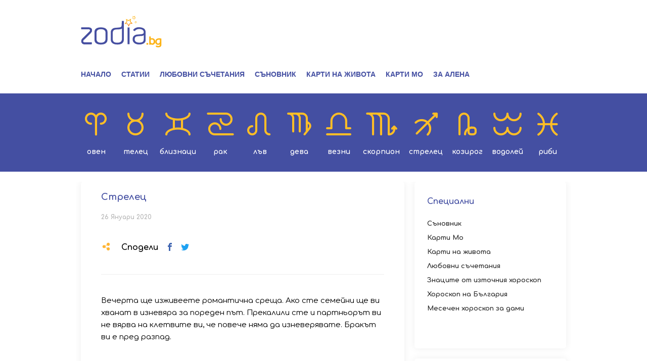

--- FILE ---
content_type: text/html; charset=UTF-8
request_url: https://zodia.bg/dneven-intimen/strelec-766.html
body_size: 6339
content:
<!DOCTYPE html>
<html>

<head itemscope="" itemtype="https://schema.org/WebSite">
	<title itemprop="name">Стрелец - Zodia.bg</title>

	<meta http-equiv="X-UA-Compatible" content="IE=edge" />
	<meta http-equiv="Content-Type" content="text/html; charset=utf-8" />
	<meta name="viewport" content="width=device-width, initial-scale=1, maximum-scale=1" />
	<meta itemprop="description" content="" />
	<meta itemprop="keywords" content="" />

	<meta name="facebook-domain-verification" content="ibdb5r03bx5vqoortytsts26x46h6w" />
	
	<!-- Google Tag Manager -->
	<script>
		(function(w,d,s,l,i){w[l]=w[l]||[];w[l].push({'gtm.start':
		new Date().getTime(), event: 'gtm.js'
		});
		var f = d.getElementsByTagName(s)[0],
			j = d.createElement(s),
			dl = l != 'dataLayer' ? '&l=' + l : '';
		j.async = true;
		j.src =
			'https://www.googletagmanager.com/gtm.js?id=' + i + dl;
		f.parentNode.insertBefore(j, f);
		})(window, document, 'script', 'dataLayer', 'GTM-N2VBJR9');
	</script>
	<!-- End Google Tag Manager -->
	

			<meta property="og:site_name" content="Zodia.bg" />
		<meta property="og:type" content="article" />
		<meta property="og:title" content="Стрелец" />
		<meta property="og:image" content="" />
		<meta property="og:url" content="https://zodia.bg/dneven-intimen/strelec-766.html" />
		<meta property="og:description" content="" />
		<link rel="image_src" href="" />
		
	<script type="application/ld+json">
		{
			"@context": "https://schema.org",
			"@type": "Organization",
			"url": "https://zodia.bg",
			"logo": "https://zodia.bg/static/bg/microsites/btvnew/img/logos/crop-logo-color-zodia.svg"
		}
	</script>
	
	<link rel="preload" href="/static/bg/microsites/zodia/css/zodia.css?v=1.01" as="style">
	<link rel="preload" href="/static/bg/shared/js/jquery-3.6.0.min.js" as="script">

	<link rel="shortcut icon" type="image/x-icon" href="/static/bg/microsites/horoscope/img/zodia-favicon.ico" />

	<link rel="stylesheet" type="text/css" href="//cms.static.btv.bg/static/bg/microsites/bistro/css/slick.css" />

	<link rel="stylesheet" type="text/css" href="/static/bg/microsites/zodia/css/zodia.css?_t=1768934518" />

	<!-- <link rel="stylesheet" type="text/css" href="/static/bg/microsites/zodia/css/main.css?_t=1768934518"> -->

	<script src="/static/bg/shared/js/jquery-3.6.0.min.js"></script>
	<script src="/static/bg/shared/js/jquery-migrate-3.3.2.min.js"></script>
	<script type="text/javascript" src="//cms.static.btv.bg/static/bg/shared/js/jquery.mobile-events.min.js"></script>

	<script>
		var site_id = '120';
		var article_id = '2100588072';
		var section_id = '12012';
		var story_id = '';
		var gallery_id = '';
	</script>
	
	<!-- google analytics code -->
	<script>
		(function(i,s,o,g,r,a,m){i['GoogleAnalyticsObject']=r;i[r]=i[r]||function(){
		(i[r].q = i[r].q || []).push(arguments)
		}, i[r].l = 1 * new Date();
		a = s.createElement(o),
			m = s.getElementsByTagName(o)[0];
		a.async = 1;
		a.src = g;
		m.parentNode.insertBefore(a, m)
		})(window, document, 'script', '//www.google-analytics.com/analytics.js', 'ga');
		ga('create', 'UA-7333893-23', 'auto');
		ga('require', 'linker');
		ga('linker:autoLink', ['zodia.bg']);
		ga('require', 'displayfeatures');
		ga('send', 'pageview');
	</script>
	

	<script>
		var dfp_site = 'zodia.bg';
		var dfp_website = 'zodia';
		var dfp_mobile = false;
		var dfp_tags = [""];
		var dfp_status = {"medium_rectangle_300x250_first":true,"medium_rectangle_300x250_second":true,"megaboard":true,"megaboard_second":false,"megaboard_third":false,"wallpaper":true,"ibug":false,"carousel":false,"in_article_300x250_first":false,"in_article_300x250_second":false,"in_listing_native":false,"adform_exclusive_mobile_300x250_first":false,"adform_exclusive_mobile_300x250_second":false,"adform_exclusive_300x250_second":false,"video_border_top":false,"video_border_bottom":false,"video_overlay":false,"video_overlay_vertical":false,"top":true,"top_dropdown":false};
		var dfp_show_ads = 1;
		var dfp_env = '1';
	</script>

	<!-- <script type="text/javascript" src="//cms.static.btv.bg/static/bg/shared/gdpr/gdpr.js"></script> -->

	<script async src="//twpasol.com/c/zodia.bg.js"></script>
	<script data-ad-client="ca-pub-2230223935244955" async
		src="https://pagead2.googlesyndication.com/pagead/js/adsbygoogle.js"></script>

	<script src="https://publisher.caroda.io/videoPlayer/caroda.min.js?ctok=0239cd062264" crossorigin="anonymous" defer>
	</script> 

</head>

<body  itemscope="" itemtype="https://schema.org/WebPage">

	<!-- Google Tag Manager (noscript) -->
	<noscript><iframe src="https://www.googletagmanager.com/ns.html?id=GTM-N2VBJR9" height="0" width="0"
			style="display:none;visibility:hidden"></iframe></noscript>
<!-- End Google Tag Manager (noscript) --><div class="btv-mobileads-wrapper_wrap">
		<div class="btv-mobileads-wrapper_page">
				<div class="wrapper" id='content_router'>
												<div>
																<div>
																				<div>
												<div class="bweb-gpt bweb-gpt--top_dropdown"><div id="div-gpt-ad-top_dropdown"></div></div>
										</div>
																				<div>
												<div class="bweb-gpt bweb-gpt--top"><div id="div-gpt-ad-top"></div></div>
										</div>
																				<div>
												<div class="bweb-gpt bweb-gpt--carousel"><div id="div-gpt-ad-carousel"></div></div>
										</div>
																				<div>
												<div class="bweb-gpt bweb-gpt--wallpaper"><div id="div-gpt-ad-wallpaper"></div></div>
										</div>
																				<div>
												<header>
	<div class="top-nav">
		<div class="main-container">
			<span class="mobile-menu-icon js-toggle-menu">
				<span class="burger-icon">
					<span></span>
				</span>
			</span>
			
			<div class="logo"><a href="/"><img class="logo-color" src="/static/bg/microsites/btvnew/img/logos/crop-logo-color-zodia.svg"><img class="logo-white" src="/static/bg/microsites/zodia/img/logo-zodia-white.svg"></a></div>
			
			<span class="mobile-signs-menu-icon js-toggle-signs-menu">
				<span class="signs-menu-icon">
				</span>
			</span>
			<ul class="clear">
				<li><a href="/">Начало</a></li>
				<li><a href="/statii">Статии</a></li>
				<li><a href="/lubovni-suchetania">Любовни съчетания</a></li>
				<li><a href="/sunovnik">Съновник</a></li>
				<li><a href="/cards-life">Карти на живота</a></li>
				<li><a href="/cards-mo">Карти Мо</a></li> 
				<li><a href="/alena">За Алена</a></li>
			</ul>
		</div>
	</div>
	<div class="signs-nav">
		<div class="main-container">
			<ul class="clear">
				<li><a href="/sign/aries" class="oven"><i class="icon-oven"></i>Овен</a></li>
				<li><a href="/sign/taurus" class="telec"><i class="icon-telec"></i>Телец</a></li>
				<li><a href="/sign/gemini" class="bliznaci"><i class="icon-bliznaci"></i>Близнаци</a></li>
				<li><a href="/sign/cancer" class="rak"><i class="icon-rak"></i>Рак</a></li>
				<li><a href="/sign/leo" class="lav"><i class="icon-lav"></i>Лъв</a></li>
				<li><a href="/sign/virgo" class="deva"><i class="icon-deva"></i>Дева</a></li>
				<li><a href="/sign/libra" class="vezni"><i class="icon-vezni"></i>Везни</a></li>
				<li><a href="/sign/scorpio" class="scorpion"><i class="icon-scorpion"></i>Скорпион</a></li>
				<li><a href="/sign/sagittarius" class="strelec"><i class="icon-strelec"></i>Стрелец</a></li>
				<li><a href="/sign/capricorn" class="kozirog"><i class="icon-kozirog"></i>Козирог</a></li>
				<li><a href="/sign/aquarius" class="vodolei"><i class="icon-vodolei"></i>Водолей</a></li>
				<li><a href="/sign/pisces" class="ribi"><i class="icon-ribi"></i>Риби</a></li>
			</ul>
		</div>
	</div>
	<div class="mobile-nav-wrapper">
		<div class="top-nav">
			<!-- <ul class="profile-btns clear">
				<li class="user"><div id="wrapper-user-data" style="display: block;"><a id="account-btn" href="/account/"><i class="icon-user"></i>Профил</a></div></li>	
			</ul> -->
			<ul class="clear">
				<li><a href="/">Начало</a></li>
				<li><a href="/statii">Статии</a></li>
				<li><a href="/lubovni-suchetania">Любовни съчетания</a></li>
				<li><a href="/sunovnik">Съновник</a></li>
				<li><a href="/cards-life">Карти на живота</a></li>
				<li><a href="/cards-mo">Карти Мо</a></li> 
				<li><a href="/alena">За Алена</a></li>
			</ul>
			<ul class="reg-btns clear">
				 			
			</ul>
		</div>
		<div class="signs-nav">
			<ul class="clear">
				<li><a href="/sign/aries" class="oven"><i class="icon-oven"></i>Овен</a></li>
				<li><a href="/sign/taurus" class="telec"><i class="icon-telec"></i>Телец</a></li>
				<li><a href="/sign/gemini" class="bliznaci"><i class="icon-bliznaci"></i>Близнаци</a></li>
				<li><a href="/sign/cancer" class="rak"><i class="icon-rak"></i>Рак</a></li>
				<li><a href="/sign/leo" class="lav"><i class="icon-lav"></i>Лъв</a></li>
				<li><a href="/sign/virgo" class="deva"><i class="icon-deva"></i>Дева</a></li>
				<li><a href="/sign/libra" class="vezni"><i class="icon-vezni"></i>Везни</a></li>
				<li><a href="/sign/scorpio" class="scorpion"><i class="icon-scorpion"></i>Скорпион</a></li>
				<li><a href="/sign/sagittarius" class="strelec"><i class="icon-strelec"></i>Стрелец</a></li>
				<li><a href="/sign/capricorn" class="kozirog"><i class="icon-kozirog"></i>Козирог</a></li>
				<li><a href="/sign/aquarius" class="vodolei"><i class="icon-vodolei"></i>Водолей</a></li>
				<li><a href="/sign/pisces" class="ribi"><i class="icon-ribi"></i>Риби</a></li>
			</ul>
		</div>
	</div>
</header>
<script>
jQuery(function(){
    jQuery('.top-nav ul li').each(function(){
        if (jQuery(this).find('a').attr('href') == location.pathname) {
            jQuery(this).addClass('active');
        }
    });
});

jQuery(function() {

  if (!jQuery.getCookie('hide')) {
    jQuery('#popupDiv').show();
  }

  jQuery('#close-tooltip').on("click",function() {
    jQuery('#popupDiv').hide();
    jQuery.setCookie('hide', true, 1)
    return false;
  });

});
</script>

										</div>
																				<div class="mega-banner">
												<div class="bweb-gpt bweb-gpt--megaboard"><div id="div-gpt-ad-megaboard"></div></div>
										</div>
																		</div>
														</div>
												<div class="main-container clear">
																<div class="content">
																				<div class="rounded-corners shadow">
												<div class="content rounded-corners shadow">
	<div class="article-media-wrapper mb-20">
					<div class="image">
									<img class="rounded-corners" src="" />
								<div class="flag-wrapper article">
					<i class="icon"></i>
				</div>
			</div>
			<div class="image-info">
											</div>
			</div>
	<h1 class="article-title mb-20">Стрелец</h1>
	<div class="date-wrapper mb-20">
		<span class="published">26 Януари 2020</span>
		<div class="social">
			<div class="label"><i class="icon-share-icon"></i>Сподели</div>
			<span class="social-links">
				<span class="social-btn-wrapper"><a href="#" onclick="shareButton('facebook');return false;" class="icon-facebook"></a></span>
				<span class="social-btn-wrapper"><a href="#" onclick="shareButton('twitter');return false;" class="icon-twitter"></a></span>
			</span>
		</div>
	</div>
	
	<div class="article-body">Вечерта ще изживеете романтична среща. Ако сте семейни ще ви хванат в изневяра за пореден път. Прекалили сте и партньорът ви не вярва на клетвите ви, че повече няма да изневерявате. Бракът ви е пред разпад.<span class="emb-links-slider"></span></p><style>@media (min-width: 981px){.banner-with-fancy-bg-300x600{display:none;}}</style><div class="banner-with-fancy-bg-300x600" style="height:610px;width:310px;background-repeat: no-repeat; margin: 10px auto;background-size:310px 610px; background-image:url(https://cms.static.btv.bg/microsites/zodia/img/Zodia_300x600.jpg)"> <div class="bweb-gpt bweb-gpt--medium_rectangle_300x250 bweb-gpt--medium_rectangle_300x250--first"><div id="div-gpt-ad-medium_rectangle_300x250_first"></div></div></div></div>
	
	<!--		<div class="keywords-wrapper clear">
			<div class="label">Тагове:</div>
			<ul>
									<li><a href="/tag/?tag=&o=date"></a></li>
							</ul>
		</div>
	-->
</div>
										</div>
																		</div>
																<div class="aside">
																				<div class="mb-20">
												<div class="special-horoscope rounded-corners shadow">
<div class="box-title">Специални</div>
<ul>
<li><a href="../sunovnik" onclick="_gaq.push(['_trackEvent', 'Sidebar', 'Click', 'Sanovnik']);">Съновник</a></li>
<li><a href="../cards-mo" onclick="_gaq.push(['_trackEvent', 'Sidebar', 'Click', 'Karti Mo']);">Карти Мо</a></li>
<li><a href="../cards-life" onclick="_gaq.push(['_trackEvent', 'Sidebar', 'Click', 'Karti na jivota']);">Карти на живота</a></li>
<li><a href="../lubovni-suchetania" onclick="_gaq.push(['_trackEvent', 'Sidebar', 'Click', 'Lybovni sachetaniq']);">Любовни съчетания</a></li>
<li><a href="../iztochen-horoskop/" onclick="_gaq.push(['_trackEvent', 'Sidebar', 'Click', 'Iztochen Horoskop']);">Знаците от източния хороскоп</a></li>
<li><a href="../article/horoskop-na-bulgaria/horoskop-na-balgarija-za-2020-godina.html" onclick="_gaq.push(['_trackEvent', 'Sidebar', 'Click', 'Horoskop na Bulgaria']);">Хороскоп на България</a></li>
<li><a href="https://ladyzone.bg/astro/mesechen-horoskop/" target="_blank" onclick="_gaq.push(['_trackEvent', 'Sidebar', 'Click', 'Horoskop za dami']);">Месечен хороскоп за дами</a></li>
</ul>
</div>
										</div>
																				<div class="mb-20">
												<div class="bweb-gpt bweb-gpt--medium_rectangle_300x250 bweb-gpt--medium_rectangle_300x250--first"><div id="div-gpt-ad-medium_rectangle_300x250_first"></div></div>
										</div>
																				<div class="latest-articles in-aside mb-20">
												<div class="homepage-list-wrapper rounded-corners shadow">
      <div class="heading box-title">
              Последни статии
          </div>
        <ul class="list clear">
              <li class="item">
          <a class="link" href="/statii/retrogradnite-planeti-prez-dekemvri-2025-godina.html" ></a>
                      <div class="image">
              <img class="rounded-corners" src="https://cdn.btv.bg/media/images/300x300/Jun2020/2112189787.jpg" />
              <div class="flags-wrapper">
                                  <span class="section">
                                          <a href="/statii/">Статии</a>
                                      </span>
                                <span class="flag article"></span>
                                                      <span class="flag 1"></span>
                                                </div>
            </div>
                                <div class="title">Ретроградните планети през декември 2025 година</div>
                    <!--<div class="text"></div>-->
        </li>
              <li class="item">
          <a class="link" href="/statii/lunen-kalendar-na-krasotata-za-dekemvri-2025.html" ></a>
                      <div class="image">
              <img class="rounded-corners" src="https://cdn.btv.bg/media/images/300x300/Jun2020/2112189812.jpg" />
              <div class="flags-wrapper">
                                  <span class="section">
                                          <a href="/statii/">Статии</a>
                                      </span>
                                <span class="flag article"></span>
                                                      <span class="flag 1"></span>
                                                </div>
            </div>
                                <div class="title">Лунен календар на красотата за декември 2025</div>
                    <!--<div class="text"></div>-->
        </li>
              <li class="item">
          <a class="link" href="/statii/mesecite-za-balgarija-prez-2025-godina-dekemvri.html" ></a>
                      <div class="image">
              <img class="rounded-corners" src="https://cdn.btv.bg/media/images/300x300/Jun2020/2112189789.jpg" />
              <div class="flags-wrapper">
                                  <span class="section">
                                          <a href="/statii/">Статии</a>
                                      </span>
                                <span class="flag article"></span>
                                                      <span class="flag 1"></span>
                                                </div>
            </div>
                                <div class="title">Месеците за България през 2025 година - декември</div>
                    <!--<div class="text"></div>-->
        </li>
          </ul>
  </div>
										</div>
																				<div class="mb-20">
												<div class="bweb-gpt bweb-gpt--medium_rectangle_300x250 bweb-gpt--medium_rectangle_300x250--second"><div id="div-gpt-ad-medium_rectangle_300x250_second"></div></div>
										</div>
																				<div>
												<div class="bweb-gpt bweb-gpt--adform_exclusive_300x250 bweb-gpt--adform_exclusive_300x250--second"><div id="div-gpt-ad-adform_exclusive_300x250_second"></div></div>
										</div>
																		</div>
														</div>
												<div class="main-container clear mb-20">
																<div class="clear in-article">
																				<div>
													<div class="homepage-list-wrapper rounded-corners shadow">
		<div class="heading box-title">Свързани статии</div>
		<ul class="list clear">
							<li class="item">
					<a class="link" href="" ></a>
											<div class="image">
							<img src="" />
							<div class="flags-wrapper">
								<span class="flag article"></span>
															</div>
						</div>
										<div class="title">Овен</div>
				</li>
							<li class="item">
					<a class="link" href="" ></a>
											<div class="image">
							<img src="" />
							<div class="flags-wrapper">
								<span class="flag article"></span>
															</div>
						</div>
										<div class="title">Телец</div>
				</li>
							<li class="item">
					<a class="link" href="" ></a>
											<div class="image">
							<img src="" />
							<div class="flags-wrapper">
								<span class="flag article"></span>
															</div>
						</div>
										<div class="title">Близнаци</div>
				</li>
					</ul>
	</div>

										</div>
																		</div>
														</div>
												<div>
																<div>
																				<div>
												<footer class="clear">
	<div class="main-container">
	<div class="signs clear">
		<ul class="clear">
		    <li><a class="oven" href="/sign/aries">Овен</a></li>
		    <li><a class="telec" href="/sign/taurus">Телец</a></li>
		    <li><a class="bliznaci" href="/sign/gemini">Близнаци</a></li>
		    <li><a class="rak" href="/sign/cancer">Рак</a></li>
		    <li><a class="lav" href="/sign/leo">Лъв</a></li>
		    <li><a class="deva" href="/sign/virgo">Дева</a></li>
		    <li><a class="vezni" href="/sign/libra">Везни</a></li>
		    <li><a class="scorpion" href="/sign/scorpio">Скорпион</a></li>
		    <li><a class="strelec" href="/sign/sagittarius">Стрелец</a></li>
		    <li><a class="kozirog" href="/sign/capricorn">Козирог</a></li>
		    <li><a class="vodolei" href="/sign/aquarius">Водолей</a></li>
		    <li><a class="ribi" href="/sign/pisces">Риби</a></li>
		</ul>
	</div>

	<div class="footer-bar-bottom">
		<div class="rights">Астрологичните прогнози на Светлана Тилкова - Алена са защитени от Закона на авторското право и сродните му права. Никаква част от тези материали не може да бъде репродуцирана изцяло или в частност без изричното писмено разрешение на авторката. Всички права запазени</div>
		<div class="social-footer"><a href="https://www.facebook.com/zodia.bg/" target="_blank"><i class="icon-facebook"></i></a></div>
		<div class="clear about">
			<a target="_blank" href="https://bravo.btv.bg/web/General%20Terms_Websites.pdf">Общи условия</a><span class="dot-spacer">.</span> 
			<a target="_blank" href="https://zodia.bg/privacy-policy/">Политика за поверителност</a><span class="dot-spacer">.</span> 
			<a target="_blank" href="https://web.static.btv.bg/Supplier%20Code%20of%20Conduct_BTV.pdf">Кодекс за поведение на доставчиците</a><span class="dot-spacer">.</span>
			<a target="_blank" href="https://www.btv.bg/reklama/">За реклама</a><span class="dot-spacer">.</span>
			<a target="_blank" href="https://www.btv.bg/za-btv/contacts/">За контакти</a><span class="dot-spacer">.</span>
			<a target="_blank" href="https://btvnovinite.bg/">Новини</a>
			<a target="_blank" href="https://www.btv.bg/za-btv/">За bTV</a>
		</div>
		<div class="media-link">&copy; 2018 - 2019 bTV Media Group</div>
	</div>
	</div>
</footer>
										</div>
																		</div>
														</div>
										</div>
		</div>
</div>
	
<style></style>

<div style="display:none"><script type="text/javascript" src="/js/bg/shared/js/admanager/external.js?v=1.1.4"></script></div>

<script src="/static/bg/shared/js/admanager/ads.js?v=1721735008"></script>
<script>
    (function(){
        var w = window;
        var ins = w.atob('YnJhbkRldGVjdGl2ZQ==');
        var i = w.atob('aW5pdA==');
        if(typeof window[ins] === 'undefined') {
            window.ntakv74801czqdllqvnm1768857204 = true;
            } else {
                window[ins][i](
                    function() {
                        window.ntakv74801czqdllqvnm1768857204 = true;
                    }
                );
            }
    })();
  
</script>

		
		<!-- DFP -->
		<script type="text/javascript" src="/js/bg/shared/js/bweb.js?v=4.5.0"></script>
		<link rel="stylesheet" type="text/css" href="/css/bg/shared/css/bweb-gpt.css?v=4.5.0" />
		<script src='https://www.googletagservices.com/tag/js/gpt.js'></script>
		<script src="/js/bg/shared/js/bweb-gpt.js?v=4.5.0"></script>
		<script>
			if (typeof window.bWebAds.displayAdSlots == "function") {
				window.bWebAds.displayAdSlots();
			}
			if (typeof window.bWebAds.sites != "undefined") {
				window.bWebAds.sites.zodia();
			}
		</script>
		<!-- /DFP -->
		
		
					<img id="usrtrk" src="/lbin/global/usrtrk.php?type=4&id=2100588072" style="display:none;" />
				<!-- 1.5 -->
		<script src="/static/bg/microsites/zodia/js/main.js?v=1768934518"></script>
		<script src="/static/bg/microsites/bistro/js/slick.min.js"></script>
		<script src="/static/bg/shared/js/autosize.min.js"></script>
		<script type="text/javascript" src="/static/shared/js/jquery.event.move.js"></script>

		<!-- Pixel '3276879' -->
		<script type="text/javascript" src='https://i.ctnsnet.com/int/integration?pixel=3276879&nid=2141089&cont=s'
			async="true"></script>
		
		<!-- Amnet pixels -->
		<script type="text/javascript">
			(function(p){p.src = "//dmp.adform.net/dmp/profile/?pid=10193&sg=<<amnet_site_key>>";})(document.createElement("img"));
		</script>
		<noscript><img src="//dmp.adform.net/dmp/profile/?pid=10193&sg=<<amnet_site_key>>"
				style="display:none!important"></noscript>
		
		<!-- Adform Tracking Code BEGIN -->
		<script type="text/javascript">
			var sectionTopic = 'Дневен - интимен';
			if (article_id && parseInt(article_id) > 0) {
				sectionTopic = "Статия";
			}
			window._adftrack = Array.isArray(window._adftrack) ? window._adftrack : (window._adftrack ? [window._adftrack] : []);
			window._adftrack.push({
				HttpHost: 'track.adform.net',
				pm: 2768440,
				divider: encodeURIComponent('|'),
				pagename: encodeURIComponent(sectionTopic)
			});
			(function() {
				var s = document.createElement('script');
				s.type = 'text/javascript';
				s.async = true;
				s.src = 'https://s2.adform.net/banners/scripts/st/trackpoint-async.js';
				var x = document.getElementsByTagName(
					'script')[0];
				x.parentNode.insertBefore(s, x);
			})();
		</script>
		<noscript>
			<p style="margin:0;padding:0;border:0;">
				<img src="https://track.adform.net/Serving/TrackPoint/?pm=2768440&ADFPageName=Дневен - интимен&ADFdivider=|"
					width="1" height="1" alt="" />
			</p>
		</noscript>
		<!-- Adform Tracking Code END -->
			  <iframe srcdoc="<script src='https://cdn.performax.cz/acc/loader.js?aab=loader'></script>" style="display: none"
				data-web="zodia.bg" data-hash="0e50a89c3722ca5c9730882361752226"></iframe> 
		 
		</body>

</html>

--- FILE ---
content_type: text/html; charset=utf-8
request_url: https://www.google.com/recaptcha/api2/aframe
body_size: 267
content:
<!DOCTYPE HTML><html><head><meta http-equiv="content-type" content="text/html; charset=UTF-8"></head><body><script nonce="8wI2A-sLwo9EcVbFwQv39A">/** Anti-fraud and anti-abuse applications only. See google.com/recaptcha */ try{var clients={'sodar':'https://pagead2.googlesyndication.com/pagead/sodar?'};window.addEventListener("message",function(a){try{if(a.source===window.parent){var b=JSON.parse(a.data);var c=clients[b['id']];if(c){var d=document.createElement('img');d.src=c+b['params']+'&rc='+(localStorage.getItem("rc::a")?sessionStorage.getItem("rc::b"):"");window.document.body.appendChild(d);sessionStorage.setItem("rc::e",parseInt(sessionStorage.getItem("rc::e")||0)+1);localStorage.setItem("rc::h",'1768934525547');}}}catch(b){}});window.parent.postMessage("_grecaptcha_ready", "*");}catch(b){}</script></body></html>

--- FILE ---
content_type: application/javascript; charset=utf-8
request_url: https://fundingchoicesmessages.google.com/f/AGSKWxVVlidujDUYb_R7YAh2GL_V8l7H-20qWQDrSBxmWrJMFMToE2m2u59dHCVRKcz8oupdKMzo_o0mGCznQInlghNR571oGkEpVJgltgCb51yf-6fyAI7DLX0CNaStSWM6YiVYEWk1tC6VCk5ylyd1x0nKXz9d7lRDxLkIAW6zTD17HLMfnhmsevMNSJeu/_/propads2./ad_tickets._adsjs./bytemark_ad./tag-adv.
body_size: -1290
content:
window['3d3d287a-b9d2-4512-aba6-e09621d536a5'] = true;

--- FILE ---
content_type: application/javascript
request_url: https://ads.caroda.io/videoPlayer/caroda.min.js?ctok=0239cd062264&domain=zodia.bg&defer=true
body_size: 63149
content:
(function(){;(() => {
  // There are instances in which `define` is monkey patched in customer websites,
  // causing UAParser to think it is running in a Node.js environment.
  const define = undefined
  ;(() => {
    /* UAParser.js v0.7.37
   Copyright © 2012-2021 Faisal Salman <f@faisalman.com>
   MIT License */
!function(s,l){"use strict";function i(i){for(var e={},o=0;o<i.length;o++)e[i[o].toUpperCase()]=i[o];return e}function r(i,e){return typeof i==m&&-1!==H(e).indexOf(H(i))}function b(i,e){if(typeof i==m)return i=i.replace(/^\s\s*/,""),typeof e==d?i:i.substring(0,500)}function w(i,e){for(var o,a,r,n,t,s=0;s<e.length&&!n;){for(var b=e[s],w=e[s+1],d=o=0;d<b.length&&!n&&b[d];)if(n=b[d++].exec(i))for(a=0;a<w.length;a++)t=n[++o],typeof(r=w[a])==u&&0<r.length?2===r.length?typeof r[1]==c?this[r[0]]=r[1].call(this,t):this[r[0]]=r[1]:3===r.length?typeof r[1]!=c||r[1].exec&&r[1].test?this[r[0]]=t?t.replace(r[1],r[2]):l:this[r[0]]=t?r[1].call(this,t,r[2]):l:4===r.length&&(this[r[0]]=t?r[3].call(this,t.replace(r[1],r[2])):l):this[r]=t||l;s+=2}}function e(i,e){for(var o in e)if(typeof e[o]==u&&0<e[o].length){for(var a=0;a<e[o].length;a++)if(r(e[o][a],i))return"?"===o?l:o}else if(r(e[o],i))return"?"===o?l:o;return i}var c="function",d="undefined",u="object",m="string",p="major",h="model",f="name",v="type",g="vendor",x="version",k="architecture",o="console",y="mobile",_="tablet",a="smarttv",n="wearable",t="embedded",T="Amazon",S="Apple",q="ASUS",z="BlackBerry",N="Browser",A="Chrome",E="Firefox",U="Google",C="Huawei",O="LG",j="Microsoft",M="Motorola",P="Opera",R="Samsung",B="Sharp",V="Sony",D="Xiaomi",I="Zebra",L="Facebook",F="Chromium OS",G="Mac OS",H=function(i){return i.toLowerCase()},Z={ME:"4.90","NT 3.11":"NT3.51","NT 4.0":"NT4.0",2e3:"NT 5.0",XP:["NT 5.1","NT 5.2"],Vista:"NT 6.0",7:"NT 6.1",8:"NT 6.2",8.1:"NT 6.3",10:["NT 6.4","NT 10.0"],RT:"ARM"},W={browser:[[/\b(?:crmo|crios)\/([\w\.]+)/i],[x,[f,"Chrome"]],[/edg(?:e|ios|a)?\/([\w\.]+)/i],[x,[f,"Edge"]],[/(opera mini)\/([-\w\.]+)/i,/(opera [mobiletab]{3,6})\b.+version\/([-\w\.]+)/i,/(opera)(?:.+version\/|[\/ ]+)([\w\.]+)/i],[f,x],[/opios[\/ ]+([\w\.]+)/i],[x,[f,P+" Mini"]],[/\bopr\/([\w\.]+)/i],[x,[f,P]],[/\bb[ai]*d(?:uhd|[ub]*[aekoprswx]{5,6})[\/ ]?([\w\.]+)/i],[x,[f,"Baidu"]],[/(kindle)\/([\w\.]+)/i,/(lunascape|maxthon|netfront|jasmine|blazer)[\/ ]?([\w\.]*)/i,/(avant|iemobile|slim)\s?(?:browser)?[\/ ]?([\w\.]*)/i,/(?:ms|\()(ie) ([\w\.]+)/i,/(flock|rockmelt|midori|epiphany|silk|skyfire|bolt|iron|vivaldi|iridium|phantomjs|bowser|quark|qupzilla|falkon|rekonq|puffin|brave|whale(?!.+naver)|qqbrowserlite|qq|duckduckgo)\/([-\w\.]+)/i,/(heytap|ovi)browser\/([\d\.]+)/i,/(weibo)__([\d\.]+)/i],[f,x],[/(?:\buc? ?browser|(?:juc.+)ucweb)[\/ ]?([\w\.]+)/i],[x,[f,"UC"+N]],[/microm.+\bqbcore\/([\w\.]+)/i,/\bqbcore\/([\w\.]+).+microm/i,/micromessenger\/([\w\.]+)/i],[x,[f,"WeChat"]],[/konqueror\/([\w\.]+)/i],[x,[f,"Konqueror"]],[/trident.+rv[: ]([\w\.]{1,9})\b.+like gecko/i],[x,[f,"IE"]],[/ya(?:search)?browser\/([\w\.]+)/i],[x,[f,"Yandex"]],[/slbrowser\/([\w\.]+)/i],[x,[f,"Smart Lenovo "+N]],[/(avast|avg)\/([\w\.]+)/i],[[f,/(.+)/,"$1 Secure "+N],x],[/\bfocus\/([\w\.]+)/i],[x,[f,E+" Focus"]],[/\bopt\/([\w\.]+)/i],[x,[f,P+" Touch"]],[/coc_coc\w+\/([\w\.]+)/i],[x,[f,"Coc Coc"]],[/dolfin\/([\w\.]+)/i],[x,[f,"Dolphin"]],[/coast\/([\w\.]+)/i],[x,[f,P+" Coast"]],[/miuibrowser\/([\w\.]+)/i],[x,[f,"MIUI "+N]],[/fxios\/([-\w\.]+)/i],[x,[f,E]],[/\bqihu|(qi?ho?o?|360)browser/i],[[f,"360 "+N]],[/(oculus|sailfish|huawei|vivo)browser\/([\w\.]+)/i],[[f,/(.+)/,"$1 "+N],x],[/samsungbrowser\/([\w\.]+)/i],[x,[f,R+" Internet"]],[/(comodo_dragon)\/([\w\.]+)/i],[[f,/_/g," "],x],[/metasr[\/ ]?([\d\.]+)/i],[x,[f,"Sogou Explorer"]],[/(sogou)mo\w+\/([\d\.]+)/i],[[f,"Sogou Mobile"],x],[/(electron)\/([\w\.]+) safari/i,/(tesla)(?: qtcarbrowser|\/(20\d\d\.[-\w\.]+))/i,/m?(qqbrowser|2345Explorer)[\/ ]?([\w\.]+)/i],[f,x],[/(lbbrowser)/i,/\[(linkedin)app\]/i],[f],[/((?:fban\/fbios|fb_iab\/fb4a)(?!.+fbav)|;fbav\/([\w\.]+);)/i],[[f,L],x],[/(Klarna)\/([\w\.]+)/i,/(kakao(?:talk|story))[\/ ]([\w\.]+)/i,/(naver)\(.*?(\d+\.[\w\.]+).*\)/i,/safari (line)\/([\w\.]+)/i,/\b(line)\/([\w\.]+)\/iab/i,/(alipay)client\/([\w\.]+)/i,/(chromium|instagram|snapchat)[\/ ]([-\w\.]+)/i],[f,x],[/\bgsa\/([\w\.]+) .*safari\//i],[x,[f,"GSA"]],[/musical_ly(?:.+app_?version\/|_)([\w\.]+)/i],[x,[f,"TikTok"]],[/headlesschrome(?:\/([\w\.]+)| )/i],[x,[f,A+" Headless"]],[/ wv\).+(chrome)\/([\w\.]+)/i],[[f,A+" WebView"],x],[/droid.+ version\/([\w\.]+)\b.+(?:mobile safari|safari)/i],[x,[f,"Android "+N]],[/(chrome|omniweb|arora|[tizenoka]{5} ?browser)\/v?([\w\.]+)/i],[f,x],[/version\/([\w\.\,]+) .*mobile\/\w+ (safari)/i],[x,[f,"Mobile Safari"]],[/version\/([\w(\.|\,)]+) .*(mobile ?safari|safari)/i],[x,f],[/webkit.+?(mobile ?safari|safari)(\/[\w\.]+)/i],[f,[x,e,{"1.0":"/8",1.2:"/1",1.3:"/3","2.0":"/412","2.0.2":"/416","2.0.3":"/417","2.0.4":"/419","?":"/"}]],[/(webkit|khtml)\/([\w\.]+)/i],[f,x],[/(navigator|netscape\d?)\/([-\w\.]+)/i],[[f,"Netscape"],x],[/mobile vr; rv:([\w\.]+)\).+firefox/i],[x,[f,E+" Reality"]],[/ekiohf.+(flow)\/([\w\.]+)/i,/(swiftfox)/i,/(icedragon|iceweasel|camino|chimera|fennec|maemo browser|minimo|conkeror|klar)[\/ ]?([\w\.\+]+)/i,/(seamonkey|k-meleon|icecat|iceape|firebird|phoenix|palemoon|basilisk|waterfox)\/([-\w\.]+)$/i,/(firefox)\/([\w\.]+)/i,/(mozilla)\/([\w\.]+) .+rv\:.+gecko\/\d+/i,/(polaris|lynx|dillo|icab|doris|amaya|w3m|netsurf|sleipnir|obigo|mosaic|(?:go|ice|up)[\. ]?browser)[-\/ ]?v?([\w\.]+)/i,/(links) \(([\w\.]+)/i,/panasonic;(viera)/i],[f,x],[/(cobalt)\/([\w\.]+)/i],[f,[x,/master.|lts./,""]]],cpu:[[/(?:(amd|x(?:(?:86|64)[-_])?|wow|win)64)[;\)]/i],[[k,"amd64"]],[/(ia32(?=;))/i],[[k,H]],[/((?:i[346]|x)86)[;\)]/i],[[k,"ia32"]],[/\b(aarch64|arm(v?8e?l?|_?64))\b/i],[[k,"arm64"]],[/\b(arm(?:v[67])?ht?n?[fl]p?)\b/i],[[k,"armhf"]],[/windows (ce|mobile); ppc;/i],[[k,"arm"]],[/((?:ppc|powerpc)(?:64)?)(?: mac|;|\))/i],[[k,/ower/,"",H]],[/(sun4\w)[;\)]/i],[[k,"sparc"]],[/((?:avr32|ia64(?=;))|68k(?=\))|\barm(?=v(?:[1-7]|[5-7]1)l?|;|eabi)|(?=atmel )avr|(?:irix|mips|sparc)(?:64)?\b|pa-risc)/i],[[k,H]]],device:[[/\b(sch-i[89]0\d|shw-m380s|sm-[ptx]\w{2,4}|gt-[pn]\d{2,4}|sgh-t8[56]9|nexus 10)/i],[h,[g,R],[v,_]],[/\b((?:s[cgp]h|gt|sm)-\w+|sc[g-]?[\d]+a?|galaxy nexus)/i,/samsung[- ]([-\w]+)/i,/sec-(sgh\w+)/i],[h,[g,R],[v,y]],[/(?:\/|\()(ip(?:hone|od)[\w, ]*)(?:\/|;)/i],[h,[g,S],[v,y]],[/\((ipad);[-\w\),; ]+apple/i,/applecoremedia\/[\w\.]+ \((ipad)/i,/\b(ipad)\d\d?,\d\d?[;\]].+ios/i],[h,[g,S],[v,_]],[/(macintosh);/i],[h,[g,S]],[/\b(sh-?[altvz]?\d\d[a-ekm]?)/i],[h,[g,B],[v,y]],[/\b((?:ag[rs][23]?|bah2?|sht?|btv)-a?[lw]\d{2})\b(?!.+d\/s)/i],[h,[g,C],[v,_]],[/(?:huawei|honor)([-\w ]+)[;\)]/i,/\b(nexus 6p|\w{2,4}e?-[atu]?[ln][\dx][012359c][adn]?)\b(?!.+d\/s)/i],[h,[g,C],[v,y]],[/\b(poco[\w ]+|m2\d{3}j\d\d[a-z]{2})(?: bui|\))/i,/\b; (\w+) build\/hm\1/i,/\b(hm[-_ ]?note?[_ ]?(?:\d\w)?) bui/i,/\b(redmi[\-_ ]?(?:note|k)?[\w_ ]+)(?: bui|\))/i,/oid[^\)]+; (m?[12][0-389][01]\w{3,6}[c-y])( bui|; wv|\))/i,/\b(mi[-_ ]?(?:a\d|one|one[_ ]plus|note lte|max|cc)?[_ ]?(?:\d?\w?)[_ ]?(?:plus|se|lite)?)(?: bui|\))/i],[[h,/_/g," "],[g,D],[v,y]],[/oid[^\)]+; (2\d{4}(283|rpbf)[cgl])( bui|\))/i,/\b(mi[-_ ]?(?:pad)(?:[\w_ ]+))(?: bui|\))/i],[[h,/_/g," "],[g,D],[v,_]],[/; (\w+) bui.+ oppo/i,/\b(cph[12]\d{3}|p(?:af|c[al]|d\w|e[ar])[mt]\d0|x9007|a101op)\b/i],[h,[g,"OPPO"],[v,y]],[/vivo (\w+)(?: bui|\))/i,/\b(v[12]\d{3}\w?[at])(?: bui|;)/i],[h,[g,"Vivo"],[v,y]],[/\b(rmx[1-3]\d{3})(?: bui|;|\))/i],[h,[g,"Realme"],[v,y]],[/\b(milestone|droid(?:[2-4x]| (?:bionic|x2|pro|razr))?:?( 4g)?)\b[\w ]+build\//i,/\bmot(?:orola)?[- ](\w*)/i,/((?:moto[\w\(\) ]+|xt\d{3,4}|nexus 6)(?= bui|\)))/i],[h,[g,M],[v,y]],[/\b(mz60\d|xoom[2 ]{0,2}) build\//i],[h,[g,M],[v,_]],[/((?=lg)?[vl]k\-?\d{3}) bui| 3\.[-\w; ]{10}lg?-([06cv9]{3,4})/i],[h,[g,O],[v,_]],[/(lm(?:-?f100[nv]?|-[\w\.]+)(?= bui|\))|nexus [45])/i,/\blg[-e;\/ ]+((?!browser|netcast|android tv)\w+)/i,/\blg-?([\d\w]+) bui/i],[h,[g,O],[v,y]],[/(ideatab[-\w ]+)/i,/lenovo ?(s[56]000[-\w]+|tab(?:[\w ]+)|yt[-\d\w]{6}|tb[-\d\w]{6})/i],[h,[g,"Lenovo"],[v,_]],[/(?:maemo|nokia).*(n900|lumia \d+)/i,/nokia[-_ ]?([-\w\.]*)/i],[[h,/_/g," "],[g,"Nokia"],[v,y]],[/(pixel c)\b/i],[h,[g,U],[v,_]],[/droid.+; (pixel[\daxl ]{0,6})(?: bui|\))/i],[h,[g,U],[v,y]],[/droid.+ (a?\d[0-2]{2}so|[c-g]\d{4}|so[-gl]\w+|xq-a\w[4-7][12])(?= bui|\).+chrome\/(?![1-6]{0,1}\d\.))/i],[h,[g,V],[v,y]],[/sony tablet [ps]/i,/\b(?:sony)?sgp\w+(?: bui|\))/i],[[h,"Xperia Tablet"],[g,V],[v,_]],[/ (kb2005|in20[12]5|be20[12][59])\b/i,/(?:one)?(?:plus)? (a\d0\d\d)(?: b|\))/i],[h,[g,"OnePlus"],[v,y]],[/(alexa)webm/i,/(kf[a-z]{2}wi|aeo[c-r]{2})( bui|\))/i,/(kf[a-z]+)( bui|\)).+silk\//i],[h,[g,T],[v,_]],[/((?:sd|kf)[0349hijorstuw]+)( bui|\)).+silk\//i],[[h,/(.+)/g,"Fire Phone $1"],[g,T],[v,y]],[/(playbook);[-\w\),; ]+(rim)/i],[h,g,[v,_]],[/\b((?:bb[a-f]|st[hv])100-\d)/i,/\(bb10; (\w+)/i],[h,[g,z],[v,y]],[/(?:\b|asus_)(transfo[prime ]{4,10} \w+|eeepc|slider \w+|nexus 7|padfone|p00[cj])/i],[h,[g,q],[v,_]],[/ (z[bes]6[027][012][km][ls]|zenfone \d\w?)\b/i],[h,[g,q],[v,y]],[/(nexus 9)/i],[h,[g,"HTC"],[v,_]],[/(htc)[-;_ ]{1,2}([\w ]+(?=\)| bui)|\w+)/i,/(zte)[- ]([\w ]+?)(?: bui|\/|\))/i,/(alcatel|geeksphone|nexian|panasonic(?!(?:;|\.))|sony(?!-bra))[-_ ]?([-\w]*)/i],[g,[h,/_/g," "],[v,y]],[/droid.+; ([ab][1-7]-?[0178a]\d\d?)/i],[h,[g,"Acer"],[v,_]],[/droid.+; (m[1-5] note) bui/i,/\bmz-([-\w]{2,})/i],[h,[g,"Meizu"],[v,y]],[/; ((?:power )?armor(?:[\w ]{0,8}))(?: bui|\))/i],[h,[g,"Ulefone"],[v,y]],[/(blackberry|benq|palm(?=\-)|sonyericsson|acer|asus|dell|meizu|motorola|polytron|infinix|tecno)[-_ ]?([-\w]*)/i,/(hp) ([\w ]+\w)/i,/(asus)-?(\w+)/i,/(microsoft); (lumia[\w ]+)/i,/(lenovo)[-_ ]?([-\w]+)/i,/(jolla)/i,/(oppo) ?([\w ]+) bui/i],[g,h,[v,y]],[/(kobo)\s(ereader|touch)/i,/(archos) (gamepad2?)/i,/(hp).+(touchpad(?!.+tablet)|tablet)/i,/(kindle)\/([\w\.]+)/i,/(nook)[\w ]+build\/(\w+)/i,/(dell) (strea[kpr\d ]*[\dko])/i,/(le[- ]+pan)[- ]+(\w{1,9}) bui/i,/(trinity)[- ]*(t\d{3}) bui/i,/(gigaset)[- ]+(q\w{1,9}) bui/i,/(vodafone) ([\w ]+)(?:\)| bui)/i],[g,h,[v,_]],[/(surface duo)/i],[h,[g,j],[v,_]],[/droid [\d\.]+; (fp\du?)(?: b|\))/i],[h,[g,"Fairphone"],[v,y]],[/(u304aa)/i],[h,[g,"AT&T"],[v,y]],[/\bsie-(\w*)/i],[h,[g,"Siemens"],[v,y]],[/\b(rct\w+) b/i],[h,[g,"RCA"],[v,_]],[/\b(venue[\d ]{2,7}) b/i],[h,[g,"Dell"],[v,_]],[/\b(q(?:mv|ta)\w+) b/i],[h,[g,"Verizon"],[v,_]],[/\b(?:barnes[& ]+noble |bn[rt])([\w\+ ]*) b/i],[h,[g,"Barnes & Noble"],[v,_]],[/\b(tm\d{3}\w+) b/i],[h,[g,"NuVision"],[v,_]],[/\b(k88) b/i],[h,[g,"ZTE"],[v,_]],[/\b(nx\d{3}j) b/i],[h,[g,"ZTE"],[v,y]],[/\b(gen\d{3}) b.+49h/i],[h,[g,"Swiss"],[v,y]],[/\b(zur\d{3}) b/i],[h,[g,"Swiss"],[v,_]],[/\b((zeki)?tb.*\b) b/i],[h,[g,"Zeki"],[v,_]],[/\b([yr]\d{2}) b/i,/\b(dragon[- ]+touch |dt)(\w{5}) b/i],[[g,"Dragon Touch"],h,[v,_]],[/\b(ns-?\w{0,9}) b/i],[h,[g,"Insignia"],[v,_]],[/\b((nxa|next)-?\w{0,9}) b/i],[h,[g,"NextBook"],[v,_]],[/\b(xtreme\_)?(v(1[045]|2[015]|[3469]0|7[05])) b/i],[[g,"Voice"],h,[v,y]],[/\b(lvtel\-)?(v1[12]) b/i],[[g,"LvTel"],h,[v,y]],[/\b(ph-1) /i],[h,[g,"Essential"],[v,y]],[/\b(v(100md|700na|7011|917g).*\b) b/i],[h,[g,"Envizen"],[v,_]],[/\b(trio[-\w\. ]+) b/i],[h,[g,"MachSpeed"],[v,_]],[/\btu_(1491) b/i],[h,[g,"Rotor"],[v,_]],[/(shield[\w ]+) b/i],[h,[g,"Nvidia"],[v,_]],[/(sprint) (\w+)/i],[g,h,[v,y]],[/(kin\.[onetw]{3})/i],[[h,/\./g," "],[g,j],[v,y]],[/droid.+; (cc6666?|et5[16]|mc[239][23]x?|vc8[03]x?)\)/i],[h,[g,I],[v,_]],[/droid.+; (ec30|ps20|tc[2-8]\d[kx])\)/i],[h,[g,I],[v,y]],[/smart-tv.+(samsung)/i],[g,[v,a]],[/hbbtv.+maple;(\d+)/i],[[h,/^/,"SmartTV"],[g,R],[v,a]],[/(nux; netcast.+smarttv|lg (netcast\.tv-201\d|android tv))/i],[[g,O],[v,a]],[/(apple) ?tv/i],[g,[h,S+" TV"],[v,a]],[/crkey/i],[[h,A+"cast"],[g,U],[v,a]],[/droid.+aft(\w+)( bui|\))/i],[h,[g,T],[v,a]],[/\(dtv[\);].+(aquos)/i,/(aquos-tv[\w ]+)\)/i],[h,[g,B],[v,a]],[/(bravia[\w ]+)( bui|\))/i],[h,[g,V],[v,a]],[/(mitv-\w{5}) bui/i],[h,[g,D],[v,a]],[/Hbbtv.*(technisat) (.*);/i],[g,h,[v,a]],[/\b(roku)[\dx]*[\)\/]((?:dvp-)?[\d\.]*)/i,/hbbtv\/\d+\.\d+\.\d+ +\([\w\+ ]*; *([\w\d][^;]*);([^;]*)/i],[[g,b],[h,b],[v,a]],[/\b(android tv|smart[- ]?tv|opera tv|tv; rv:)\b/i],[[v,a]],[/(ouya)/i,/(nintendo) ([wids3utch]+)/i],[g,h,[v,o]],[/droid.+; (shield) bui/i],[h,[g,"Nvidia"],[v,o]],[/(playstation [345portablevi]+)/i],[h,[g,V],[v,o]],[/\b(xbox(?: one)?(?!; xbox))[\); ]/i],[h,[g,j],[v,o]],[/((pebble))app/i],[g,h,[v,n]],[/(watch)(?: ?os[,\/]|\d,\d\/)[\d\.]+/i],[h,[g,S],[v,n]],[/droid.+; (glass) \d/i],[h,[g,U],[v,n]],[/droid.+; (wt63?0{2,3})\)/i],[h,[g,I],[v,n]],[/(quest( 2| pro)?)/i],[h,[g,L],[v,n]],[/(tesla)(?: qtcarbrowser|\/[-\w\.]+)/i],[g,[v,t]],[/(aeobc)\b/i],[h,[g,T],[v,t]],[/droid .+?; ([^;]+?)(?: bui|; wv\)|\) applew).+? mobile safari/i],[h,[v,y]],[/droid .+?; ([^;]+?)(?: bui|\) applew).+?(?! mobile) safari/i],[h,[v,_]],[/\b((tablet|tab)[;\/]|focus\/\d(?!.+mobile))/i],[[v,_]],[/(phone|mobile(?:[;\/]| [ \w\/\.]*safari)|pda(?=.+windows ce))/i],[[v,y]],[/(android[-\w\. ]{0,9});.+buil/i],[h,[g,"Generic"]]],engine:[[/windows.+ edge\/([\w\.]+)/i],[x,[f,"EdgeHTML"]],[/webkit\/537\.36.+chrome\/(?!27)([\w\.]+)/i],[x,[f,"Blink"]],[/(presto)\/([\w\.]+)/i,/(webkit|trident|netfront|netsurf|amaya|lynx|w3m|goanna)\/([\w\.]+)/i,/ekioh(flow)\/([\w\.]+)/i,/(khtml|tasman|links)[\/ ]\(?([\w\.]+)/i,/(icab)[\/ ]([23]\.[\d\.]+)/i,/\b(libweb)/i],[f,x],[/rv\:([\w\.]{1,9})\b.+(gecko)/i],[x,f]],os:[[/microsoft (windows) (vista|xp)/i],[f,x],[/(windows (?:phone(?: os)?|mobile))[\/ ]?([\d\.\w ]*)/i],[f,[x,e,Z]],[/windows nt 6\.2; (arm)/i,/windows[\/ ]?([ntce\d\. ]+\w)(?!.+xbox)/i,/(?:win(?=3|9|n)|win 9x )([nt\d\.]+)/i],[[x,e,Z],[f,"Windows"]],[/ip[honead]{2,4}\b(?:.*os ([\w]+) like mac|; opera)/i,/(?:ios;fbsv\/|iphone.+ios[\/ ])([\d\.]+)/i,/cfnetwork\/.+darwin/i],[[x,/_/g,"."],[f,"iOS"]],[/(mac os x) ?([\w\. ]*)/i,/(macintosh|mac_powerpc\b)(?!.+haiku)/i],[[f,G],[x,/_/g,"."]],[/droid ([\w\.]+)\b.+(android[- ]x86|harmonyos)/i],[x,f],[/(android|webos|qnx|bada|rim tablet os|maemo|meego|sailfish)[-\/ ]?([\w\.]*)/i,/(blackberry)\w*\/([\w\.]*)/i,/(tizen|kaios)[\/ ]([\w\.]+)/i,/\((series40);/i],[f,x],[/\(bb(10);/i],[x,[f,z]],[/(?:symbian ?os|symbos|s60(?=;)|series60)[-\/ ]?([\w\.]*)/i],[x,[f,"Symbian"]],[/mozilla\/[\d\.]+ \((?:mobile|tablet|tv|mobile; [\w ]+); rv:.+ gecko\/([\w\.]+)/i],[x,[f,E+" OS"]],[/web0s;.+rt(tv)/i,/\b(?:hp)?wos(?:browser)?\/([\w\.]+)/i],[x,[f,"webOS"]],[/watch(?: ?os[,\/]|\d,\d\/)([\d\.]+)/i],[x,[f,"watchOS"]],[/crkey\/([\d\.]+)/i],[x,[f,A+"cast"]],[/(cros) [\w]+(?:\)| ([\w\.]+)\b)/i],[[f,F],x],[/panasonic;(viera)/i,/(netrange)mmh/i,/(nettv)\/(\d+\.[\w\.]+)/i,/(nintendo|playstation) ([wids345portablevuch]+)/i,/(xbox); +xbox ([^\);]+)/i,/\b(joli|palm)\b ?(?:os)?\/?([\w\.]*)/i,/(mint)[\/\(\) ]?(\w*)/i,/(mageia|vectorlinux)[; ]/i,/([kxln]?ubuntu|debian|suse|opensuse|gentoo|arch(?= linux)|slackware|fedora|mandriva|centos|pclinuxos|red ?hat|zenwalk|linpus|raspbian|plan 9|minix|risc os|contiki|deepin|manjaro|elementary os|sabayon|linspire)(?: gnu\/linux)?(?: enterprise)?(?:[- ]linux)?(?:-gnu)?[-\/ ]?(?!chrom|package)([-\w\.]*)/i,/(hurd|linux) ?([\w\.]*)/i,/(gnu) ?([\w\.]*)/i,/\b([-frentopcghs]{0,5}bsd|dragonfly)[\/ ]?(?!amd|[ix346]{1,2}86)([\w\.]*)/i,/(haiku) (\w+)/i],[f,x],[/(sunos) ?([\w\.\d]*)/i],[[f,"Solaris"],x],[/((?:open)?solaris)[-\/ ]?([\w\.]*)/i,/(aix) ((\d)(?=\.|\)| )[\w\.])*/i,/\b(beos|os\/2|amigaos|morphos|openvms|fuchsia|hp-ux|serenityos)/i,/(unix) ?([\w\.]*)/i],[f,x]]},$=function(i,e){if(typeof i==u&&(e=i,i=l),!(this instanceof $))return new $(i,e).getResult();var o=typeof s!=d&&s.navigator?s.navigator:l,a=i||(o&&o.userAgent?o.userAgent:""),r=o&&o.userAgentData?o.userAgentData:l,n=e?function(i,e){var o,a={};for(o in i)e[o]&&e[o].length%2==0?a[o]=e[o].concat(i[o]):a[o]=i[o];return a}(W,e):W,t=o&&o.userAgent==a;return this.getBrowser=function(){var i,e={};return e[f]=l,e[x]=l,w.call(e,a,n.browser),e[p]=typeof(i=e[x])==m?i.replace(/[^\d\.]/g,"").split(".")[0]:l,t&&o&&o.brave&&typeof o.brave.isBrave==c&&(e[f]="Brave"),e},this.getCPU=function(){var i={};return i[k]=l,w.call(i,a,n.cpu),i},this.getDevice=function(){var i={};return i[g]=l,i[h]=l,i[v]=l,w.call(i,a,n.device),t&&!i[v]&&r&&r.mobile&&(i[v]=y),t&&"Macintosh"==i[h]&&o&&typeof o.standalone!=d&&o.maxTouchPoints&&2<o.maxTouchPoints&&(i[h]="iPad",i[v]=_),i},this.getEngine=function(){var i={};return i[f]=l,i[x]=l,w.call(i,a,n.engine),i},this.getOS=function(){var i={};return i[f]=l,i[x]=l,w.call(i,a,n.os),t&&!i[f]&&r&&"Unknown"!=r.platform&&(i[f]=r.platform.replace(/chrome os/i,F).replace(/macos/i,G)),i},this.getResult=function(){return{ua:this.getUA(),browser:this.getBrowser(),engine:this.getEngine(),os:this.getOS(),device:this.getDevice(),cpu:this.getCPU()}},this.getUA=function(){return a},this.setUA=function(i){return a=typeof i==m&&500<i.length?b(i,500):i,this},this.setUA(a),this};$.VERSION="0.7.37",$.BROWSER=i([f,x,p]),$.CPU=i([k]),$.DEVICE=i([h,g,v,o,y,a,_,n,t]),$.ENGINE=$.OS=i([f,x]),typeof exports!=d?(typeof module!=d&&module.exports&&(exports=module.exports=$),exports.UAParser=$):typeof define==c&&define.amd?define(function(){return $}):typeof s!=d&&(s.UAParser=$);var X,K=typeof s!=d&&(s.jQuery||s.Zepto);K&&!K.ua&&(X=new $,K.ua=X.getResult(),K.ua.get=function(){return X.getUA()},K.ua.set=function(i){X.setUA(i);var e,o=X.getResult();for(e in o)K.ua[e]=o[e]})}("object"==typeof window?window:this);
  })()
})()

var config = {"carodaIsDebug":false,"carodaDomain":"api.caroda.io","carodaDomainCdn":"ads.caroda.io","carodaWebsiteDomain":"zodia.bg","carodaContributorToken":"0239cd062264","carodaIntegrationAsset":"opzbd0cd50f7449eb","carodaLibraryVersion":{"hex":"6361726f64612d323032362d30312d31395431313a33303a34362e3538375a","raw":"caroda-2026-01-19T11:30:46.587Z"},"carodaExperimentalLibraryVersion":{"hex":"","raw":""},"carodaPlayerCdnUrl":"https://ads.caroda.io/videoPlayer/v/e1286e03b5aec700c51b5fab063fe9e96361726f64612d323032362d30312d31395431313a33303a34362e3538375a/s/2/static.min.js","carodaExperimentalPlayerCdnUrl":"","carodaContentPlayerCdnUrl":"https://ads.caroda.io/videoPlayer/v/e1286e03b5aec700c51b5fab063fe9e96361726f64612d323032362d30312d31395431313a33303a34362e3538375a/s/2/contentPlayer.min.js","carodaImaPlayerCdnUrl":"https://ads.caroda.io/videoPlayer/v/e1286e03b5aec700c51b5fab063fe9e96361726f64612d323032362d30312d31395431313a33303a34362e3538375a/s/2/imaPlayer.min.js","carodaVastVpaidPlayerCdnUrl":"https://ads.caroda.io/videoPlayer/v/e1286e03b5aec700c51b5fab063fe9e96361726f64612d323032362d30312d31395431313a33303a34362e3538375a/s/2/vastVpaidPlayer.min.js","carodaInstreamPositions":[],"carodaIntegrationRecord":{"domain":"zodia.bg","whitelist":[],"blacklist":[],"monetizedBy":[],"code":[],"outstreamPlacements":[{"id":"opzbd0cd50f7449eb","code":null,"whitelistGlobs":[],"blacklistGlobs":[],"maximumAdLength":null,"videoContentCollectionId":null,"integrationType":"custom","integrationTypeConfig":{}},{"id":"opzbd0c3098e5c30f","code":null,"whitelistGlobs":[],"blacklistGlobs":[],"maximumAdLength":null,"videoContentCollectionId":null,"integrationType":"custom","integrationTypeConfig":{}},{"id":"opzbbfffa8fb766e5","code":null,"whitelistGlobs":["**/*caroda=mobilemultiformat*"],"blacklistGlobs":[],"maximumAdLength":null,"videoContentCollectionId":null,"integrationType":"custom","integrationTypeConfig":{}},{"id":"opzb31248a79a8086","code":null,"whitelistGlobs":[],"blacklistGlobs":[],"maximumAdLength":null,"videoContentCollectionId":null,"integrationType":"custom","integrationTypeConfig":{}}],"instreamPlacements":[]},"carodaCanUseExperimentalBranch":false,"carodaExperiments":[{"id":"expb0bcb283c6a283","type":"gamVideoDemandConfig","tag":"gamVideoDemandConfig_gamAccount__vpmute_0 when possible_plcmt_Do not set_playWithVolume_Min. volume_priority_10_minVolumeAsPercentage_0.15_100","allocation":100,"parameters":[{"name":"gamAccount","value":""},{"name":"vpmute","value":"0 when possible"},{"name":"plcmt","value":"Do not set"},{"name":"playWithVolume","value":"Min. volume"},{"name":"priority","value":10},{"name":"minVolumeAsPercentage","value":0.15}]},{"id":"expb397025c9c9452","type":"limitGamBannerRequests","tag":"limitGamBannerRequests_applyTo_inviewR2B2Gam_totalRequestLimit_1_resetAfterImpression_100","allocation":100,"parameters":[{"name":"applyTo","value":"inviewR2B2Gam"},{"name":"totalRequestLimit","value":1},{"name":"resetAfterImpression","value":true}]},{"id":"expb590f421c84ec7","type":"unmutedMinVolume_v3","tag":"unmutedMinVolume_v3_playUnmuted_applyTo_allGam_volume_0.0015_100","allocation":100,"parameters":[{"name":"playUnmuted","value":true},{"name":"applyTo","value":"allGam"},{"name":"volume","value":"0.0015"}]},{"id":"expb59588fbebd1b2","type":"userInteractionForFloating","tag":"userInteractionForFloating_100","allocation":100,"parameters":[]}],"carodaDefer":true,"carodaImaSdkVersion":"3.737.0","carodaCountry":"-","carodaTargetingProfile":{},"carodaCampaigns":{"zodia.bg":{"opzbd0cd50f7449eb":[{"CampaignId":"czbcdda71086245a","Title":"BTV GAM postroll","TrackingHooks":[{"VastEvent":"click_tracking","TrackingUrl":"https://data.caroda.io/api/hit.gif?campaignId=czbcdda71086245a&ctok=0239cd062264&domainName=zodia.bg&eventType=click_tracking&placementId=opzbd0cd50f7449eb&type=tracking"},{"VastEvent":"close_linear","TrackingUrl":"https://data.caroda.io/api/hit.gif?campaignId=czbcdda71086245a&ctok=0239cd062264&domainName=zodia.bg&eventType=close_linear&placementId=opzbd0cd50f7449eb&type=tracking"},{"VastEvent":"collapse","TrackingUrl":"https://data.caroda.io/api/hit.gif?campaignId=czbcdda71086245a&ctok=0239cd062264&domainName=zodia.bg&eventType=collapse&placementId=opzbd0cd50f7449eb&type=tracking"},{"VastEvent":"complete","TrackingUrl":"https://data.caroda.io/api/hit.gif?campaignId=czbcdda71086245a&ctok=0239cd062264&domainName=zodia.bg&eventType=complete&placementId=opzbd0cd50f7449eb&type=tracking"},{"VastEvent":"creative_view","TrackingUrl":"https://data.caroda.io/api/hit.gif?campaignId=czbcdda71086245a&ctok=0239cd062264&domainName=zodia.bg&eventType=creative_view&placementId=opzbd0cd50f7449eb&type=tracking"},{"VastEvent":"exit_fullscreen","TrackingUrl":"https://data.caroda.io/api/hit.gif?campaignId=czbcdda71086245a&ctok=0239cd062264&domainName=zodia.bg&eventType=exit_fullscreen&placementId=opzbd0cd50f7449eb&type=tracking"},{"VastEvent":"expand","TrackingUrl":"https://data.caroda.io/api/hit.gif?campaignId=czbcdda71086245a&ctok=0239cd062264&domainName=zodia.bg&eventType=expand&placementId=opzbd0cd50f7449eb&type=tracking"},{"VastEvent":"first_quartile","TrackingUrl":"https://data.caroda.io/api/hit.gif?campaignId=czbcdda71086245a&ctok=0239cd062264&domainName=zodia.bg&eventType=first_quartile&placementId=opzbd0cd50f7449eb&type=tracking"},{"VastEvent":"fullscreen","TrackingUrl":"https://data.caroda.io/api/hit.gif?campaignId=czbcdda71086245a&ctok=0239cd062264&domainName=zodia.bg&eventType=fullscreen&placementId=opzbd0cd50f7449eb&type=tracking"},{"VastEvent":"impression","TrackingUrl":"https://data.caroda.io/api/hit.gif?campaignId=czbcdda71086245a&ctok=0239cd062264&domainName=zodia.bg&eventType=impression&placementId=opzbd0cd50f7449eb&type=tracking&speed=1"},{"VastEvent":"midpoint","TrackingUrl":"https://data.caroda.io/api/hit.gif?campaignId=czbcdda71086245a&ctok=0239cd062264&domainName=zodia.bg&eventType=midpoint&placementId=opzbd0cd50f7449eb&type=tracking"},{"VastEvent":"mute","TrackingUrl":"https://data.caroda.io/api/hit.gif?campaignId=czbcdda71086245a&ctok=0239cd062264&domainName=zodia.bg&eventType=mute&placementId=opzbd0cd50f7449eb&type=tracking"},{"VastEvent":"pause","TrackingUrl":"https://data.caroda.io/api/hit.gif?campaignId=czbcdda71086245a&ctok=0239cd062264&domainName=zodia.bg&eventType=pause&placementId=opzbd0cd50f7449eb&type=tracking"},{"VastEvent":"resume","TrackingUrl":"https://data.caroda.io/api/hit.gif?campaignId=czbcdda71086245a&ctok=0239cd062264&domainName=zodia.bg&eventType=resume&placementId=opzbd0cd50f7449eb&type=tracking"},{"VastEvent":"rewind","TrackingUrl":"https://data.caroda.io/api/hit.gif?campaignId=czbcdda71086245a&ctok=0239cd062264&domainName=zodia.bg&eventType=rewind&placementId=opzbd0cd50f7449eb&type=tracking"},{"VastEvent":"skip","TrackingUrl":"https://data.caroda.io/api/hit.gif?campaignId=czbcdda71086245a&ctok=0239cd062264&domainName=zodia.bg&eventType=skip&placementId=opzbd0cd50f7449eb&type=tracking"},{"VastEvent":"start","TrackingUrl":"https://data.caroda.io/api/hit.gif?campaignId=czbcdda71086245a&ctok=0239cd062264&domainName=zodia.bg&eventType=start&placementId=opzbd0cd50f7449eb&type=tracking"},{"VastEvent":"third_quartile","TrackingUrl":"https://data.caroda.io/api/hit.gif?campaignId=czbcdda71086245a&ctok=0239cd062264&domainName=zodia.bg&eventType=third_quartile&placementId=opzbd0cd50f7449eb&type=tracking"},{"VastEvent":"unmute","TrackingUrl":"https://data.caroda.io/api/hit.gif?campaignId=czbcdda71086245a&ctok=0239cd062264&domainName=zodia.bg&eventType=unmute&placementId=opzbd0cd50f7449eb&type=tracking"}],"Priority":1,"OverrideSkipBehavior":"none","CappingEventType":"impression","LastCappingEventTypeModification":"2024-04-18T00:00:00.000Z","Ctok":"0239cd062264","Schedule":{"Default":[1,1,1,1,1,1,1,1,1,1,1,1,1,1,1,1,1,1,1,1,1,1,1,1]},"PathGlobs":[],"PathBlacklistGlobs":["**/*caroda=banner*"],"Speed":1,"TargetingRules":[],"RunContext":"browser","SchainNodes":[],"InviewGamInstreamEmulation":true,"ClientGamInstreamEmulation":false,"Restricted":false,"FromPlaceholderCampaign":false,"CampaignUrl":"https://pubads.g.doubleclick.net/gampad/ads?slotname=/120344282/caroda_video&sz=640x360%7C640x480&url=https://www.google.com/&unviewed_position_start=1&impl=s&env=vp&gdfp_req=1&ad_rule=0&output=xml_vast3&video_url_to_fetch=https://www.btv.bg&useragent=Mozilla/5.0+(Windows+NT+15.0%3B+Win64%3B+x64)+AppleWebKit/537.36+(KHTML,+like+Gecko)+Chrome/124.0.0.0+Safari/537.36,gzip(gfe)&vad_type=linear&vpos=postroll&pod=2&vrid=1104560&pmnd=0&pmxd=90000&pmad=10&max_ad_duration=45000&npa=false&kfa=0&tfcd=0","Type":"doubleclick","AssetId":"opzbd0cd50f7449eb","AssetTitle":"zodia.bg multiformat","AssetWhitelistGlobs":[],"AssetBlacklistGlobs":[]},{"CampaignId":"czbcdda778fbae79","Title":"BTV GAM preroll","TrackingHooks":[{"VastEvent":"click_tracking","TrackingUrl":"https://data.caroda.io/api/hit.gif?campaignId=czbcdda778fbae79&ctok=0239cd062264&domainName=zodia.bg&eventType=click_tracking&placementId=opzbd0cd50f7449eb&type=tracking"},{"VastEvent":"close_linear","TrackingUrl":"https://data.caroda.io/api/hit.gif?campaignId=czbcdda778fbae79&ctok=0239cd062264&domainName=zodia.bg&eventType=close_linear&placementId=opzbd0cd50f7449eb&type=tracking"},{"VastEvent":"collapse","TrackingUrl":"https://data.caroda.io/api/hit.gif?campaignId=czbcdda778fbae79&ctok=0239cd062264&domainName=zodia.bg&eventType=collapse&placementId=opzbd0cd50f7449eb&type=tracking"},{"VastEvent":"complete","TrackingUrl":"https://data.caroda.io/api/hit.gif?campaignId=czbcdda778fbae79&ctok=0239cd062264&domainName=zodia.bg&eventType=complete&placementId=opzbd0cd50f7449eb&type=tracking"},{"VastEvent":"creative_view","TrackingUrl":"https://data.caroda.io/api/hit.gif?campaignId=czbcdda778fbae79&ctok=0239cd062264&domainName=zodia.bg&eventType=creative_view&placementId=opzbd0cd50f7449eb&type=tracking"},{"VastEvent":"exit_fullscreen","TrackingUrl":"https://data.caroda.io/api/hit.gif?campaignId=czbcdda778fbae79&ctok=0239cd062264&domainName=zodia.bg&eventType=exit_fullscreen&placementId=opzbd0cd50f7449eb&type=tracking"},{"VastEvent":"expand","TrackingUrl":"https://data.caroda.io/api/hit.gif?campaignId=czbcdda778fbae79&ctok=0239cd062264&domainName=zodia.bg&eventType=expand&placementId=opzbd0cd50f7449eb&type=tracking"},{"VastEvent":"first_quartile","TrackingUrl":"https://data.caroda.io/api/hit.gif?campaignId=czbcdda778fbae79&ctok=0239cd062264&domainName=zodia.bg&eventType=first_quartile&placementId=opzbd0cd50f7449eb&type=tracking"},{"VastEvent":"fullscreen","TrackingUrl":"https://data.caroda.io/api/hit.gif?campaignId=czbcdda778fbae79&ctok=0239cd062264&domainName=zodia.bg&eventType=fullscreen&placementId=opzbd0cd50f7449eb&type=tracking"},{"VastEvent":"impression","TrackingUrl":"https://data.caroda.io/api/hit.gif?campaignId=czbcdda778fbae79&ctok=0239cd062264&domainName=zodia.bg&eventType=impression&placementId=opzbd0cd50f7449eb&type=tracking&speed=1"},{"VastEvent":"midpoint","TrackingUrl":"https://data.caroda.io/api/hit.gif?campaignId=czbcdda778fbae79&ctok=0239cd062264&domainName=zodia.bg&eventType=midpoint&placementId=opzbd0cd50f7449eb&type=tracking"},{"VastEvent":"mute","TrackingUrl":"https://data.caroda.io/api/hit.gif?campaignId=czbcdda778fbae79&ctok=0239cd062264&domainName=zodia.bg&eventType=mute&placementId=opzbd0cd50f7449eb&type=tracking"},{"VastEvent":"pause","TrackingUrl":"https://data.caroda.io/api/hit.gif?campaignId=czbcdda778fbae79&ctok=0239cd062264&domainName=zodia.bg&eventType=pause&placementId=opzbd0cd50f7449eb&type=tracking"},{"VastEvent":"resume","TrackingUrl":"https://data.caroda.io/api/hit.gif?campaignId=czbcdda778fbae79&ctok=0239cd062264&domainName=zodia.bg&eventType=resume&placementId=opzbd0cd50f7449eb&type=tracking"},{"VastEvent":"rewind","TrackingUrl":"https://data.caroda.io/api/hit.gif?campaignId=czbcdda778fbae79&ctok=0239cd062264&domainName=zodia.bg&eventType=rewind&placementId=opzbd0cd50f7449eb&type=tracking"},{"VastEvent":"skip","TrackingUrl":"https://data.caroda.io/api/hit.gif?campaignId=czbcdda778fbae79&ctok=0239cd062264&domainName=zodia.bg&eventType=skip&placementId=opzbd0cd50f7449eb&type=tracking"},{"VastEvent":"start","TrackingUrl":"https://data.caroda.io/api/hit.gif?campaignId=czbcdda778fbae79&ctok=0239cd062264&domainName=zodia.bg&eventType=start&placementId=opzbd0cd50f7449eb&type=tracking"},{"VastEvent":"third_quartile","TrackingUrl":"https://data.caroda.io/api/hit.gif?campaignId=czbcdda778fbae79&ctok=0239cd062264&domainName=zodia.bg&eventType=third_quartile&placementId=opzbd0cd50f7449eb&type=tracking"},{"VastEvent":"unmute","TrackingUrl":"https://data.caroda.io/api/hit.gif?campaignId=czbcdda778fbae79&ctok=0239cd062264&domainName=zodia.bg&eventType=unmute&placementId=opzbd0cd50f7449eb&type=tracking"}],"Priority":1,"OverrideSkipBehavior":"none","CappingEventType":"impression","LastCappingEventTypeModification":"2024-04-18T00:00:00.000Z","Ctok":"0239cd062264","Schedule":{"Default":[1,1,1,1,1,1,1,1,1,1,1,1,1,1,1,1,1,1,1,1,1,1,1,1]},"PathGlobs":[],"PathBlacklistGlobs":["**/*caroda=banner*"],"Speed":1,"TargetingRules":[],"RunContext":"browser","SchainNodes":[],"InviewGamInstreamEmulation":true,"ClientGamInstreamEmulation":false,"Restricted":false,"FromPlaceholderCampaign":false,"CampaignUrl":"https://pubads.g.doubleclick.net/gampad/ads?slotname=/120344282/caroda_video&sz=640x360%7C640x480&url=https://www.google.com/&unviewed_position_start=1&impl=s&env=vp&gdfp_req=1&ad_rule=0&output=xml_vast3&video_url_to_fetch=https://www.btv.bg&useragent=Mozilla/5.0+(Windows+NT+15.0%3B+Win64%3B+x64)+AppleWebKit/537.36+(KHTML,+like+Gecko)+Chrome/124.0.0.0+Safari/537.36,gzip(gfe)&vad_type=linear&vpos=preroll&pod=1&vrid=1149491&pmnd=0&pmxd=125000&max_ad_duration=125000&npa=false&kfa=0&tfcd=","Type":"doubleclick","AssetId":"opzbd0cd50f7449eb","AssetTitle":"zodia.bg multiformat","AssetWhitelistGlobs":[],"AssetBlacklistGlobs":[]},{"CampaignId":"czb3402fcc267228","Title":"PF 0.3 zodia.bg_Multiformat_Inview_GAM_Desktop_banner 300x300 - passback migrated","TrackingHooks":[{"VastEvent":"caroda_banner_script_execution","TrackingUrl":"https://data.caroda.io/api/hit.gif?campaignId=czb3402fcc267228&ctok=0239cd062264&domainName=zodia.bg&eventType=caroda_banner_script_execution&placementId=opzbd0cd50f7449eb&type=tracking"},{"VastEvent":"click_tracking","TrackingUrl":"https://data.caroda.io/api/hit.gif?campaignId=czb3402fcc267228&ctok=0239cd062264&domainName=zodia.bg&eventType=click_tracking&placementId=opzbd0cd50f7449eb&type=tracking"},{"VastEvent":"close_linear","TrackingUrl":"https://data.caroda.io/api/hit.gif?campaignId=czb3402fcc267228&ctok=0239cd062264&domainName=zodia.bg&eventType=close_linear&placementId=opzbd0cd50f7449eb&type=tracking"},{"VastEvent":"collapse","TrackingUrl":"https://data.caroda.io/api/hit.gif?campaignId=czb3402fcc267228&ctok=0239cd062264&domainName=zodia.bg&eventType=collapse&placementId=opzbd0cd50f7449eb&type=tracking"},{"VastEvent":"complete","TrackingUrl":"https://data.caroda.io/api/hit.gif?campaignId=czb3402fcc267228&ctok=0239cd062264&domainName=zodia.bg&eventType=complete&placementId=opzbd0cd50f7449eb&type=tracking"},{"VastEvent":"creative_view","TrackingUrl":"https://data.caroda.io/api/hit.gif?campaignId=czb3402fcc267228&ctok=0239cd062264&domainName=zodia.bg&eventType=creative_view&placementId=opzbd0cd50f7449eb&type=tracking"},{"VastEvent":"exit_fullscreen","TrackingUrl":"https://data.caroda.io/api/hit.gif?campaignId=czb3402fcc267228&ctok=0239cd062264&domainName=zodia.bg&eventType=exit_fullscreen&placementId=opzbd0cd50f7449eb&type=tracking"},{"VastEvent":"expand","TrackingUrl":"https://data.caroda.io/api/hit.gif?campaignId=czb3402fcc267228&ctok=0239cd062264&domainName=zodia.bg&eventType=expand&placementId=opzbd0cd50f7449eb&type=tracking"},{"VastEvent":"first_quartile","TrackingUrl":"https://data.caroda.io/api/hit.gif?campaignId=czb3402fcc267228&ctok=0239cd062264&domainName=zodia.bg&eventType=first_quartile&placementId=opzbd0cd50f7449eb&type=tracking"},{"VastEvent":"fullscreen","TrackingUrl":"https://data.caroda.io/api/hit.gif?campaignId=czb3402fcc267228&ctok=0239cd062264&domainName=zodia.bg&eventType=fullscreen&placementId=opzbd0cd50f7449eb&type=tracking"},{"VastEvent":"impression","TrackingUrl":"https://data.caroda.io/api/hit.gif?campaignId=czb3402fcc267228&ctok=0239cd062264&domainName=zodia.bg&eventType=impression&placementId=opzbd0cd50f7449eb&type=tracking&speed=1"},{"VastEvent":"midpoint","TrackingUrl":"https://data.caroda.io/api/hit.gif?campaignId=czb3402fcc267228&ctok=0239cd062264&domainName=zodia.bg&eventType=midpoint&placementId=opzbd0cd50f7449eb&type=tracking"},{"VastEvent":"mute","TrackingUrl":"https://data.caroda.io/api/hit.gif?campaignId=czb3402fcc267228&ctok=0239cd062264&domainName=zodia.bg&eventType=mute&placementId=opzbd0cd50f7449eb&type=tracking"},{"VastEvent":"pause","TrackingUrl":"https://data.caroda.io/api/hit.gif?campaignId=czb3402fcc267228&ctok=0239cd062264&domainName=zodia.bg&eventType=pause&placementId=opzbd0cd50f7449eb&type=tracking"},{"VastEvent":"resume","TrackingUrl":"https://data.caroda.io/api/hit.gif?campaignId=czb3402fcc267228&ctok=0239cd062264&domainName=zodia.bg&eventType=resume&placementId=opzbd0cd50f7449eb&type=tracking"},{"VastEvent":"rewind","TrackingUrl":"https://data.caroda.io/api/hit.gif?campaignId=czb3402fcc267228&ctok=0239cd062264&domainName=zodia.bg&eventType=rewind&placementId=opzbd0cd50f7449eb&type=tracking"},{"VastEvent":"skip","TrackingUrl":"https://data.caroda.io/api/hit.gif?campaignId=czb3402fcc267228&ctok=0239cd062264&domainName=zodia.bg&eventType=skip&placementId=opzbd0cd50f7449eb&type=tracking"},{"VastEvent":"start","TrackingUrl":"https://data.caroda.io/api/hit.gif?campaignId=czb3402fcc267228&ctok=0239cd062264&domainName=zodia.bg&eventType=start&placementId=opzbd0cd50f7449eb&type=tracking"},{"VastEvent":"third_quartile","TrackingUrl":"https://data.caroda.io/api/hit.gif?campaignId=czb3402fcc267228&ctok=0239cd062264&domainName=zodia.bg&eventType=third_quartile&placementId=opzbd0cd50f7449eb&type=tracking"},{"VastEvent":"unmute","TrackingUrl":"https://data.caroda.io/api/hit.gif?campaignId=czb3402fcc267228&ctok=0239cd062264&domainName=zodia.bg&eventType=unmute&placementId=opzbd0cd50f7449eb&type=tracking"}],"Priority":100,"AdType":"video","OverrideSkipBehavior":"none","CappingEventType":"impression","LastCappingEventTypeModification":"2025-10-28T07:22:05.601Z","Ctok":"0239cd062264","Schedule":{"Default":[1,1,1,1,1,1,1,1,1,1,1,1,1,1,1,1,1,1,1,1,1,1,1,1]},"PathGlobs":[],"PathBlacklistGlobs":[],"Speed":1,"TargetingRules":["Device/Desktop","Device/Tablet"],"RunContext":"browser","SchainNodes":[{"sid":"391717000002989003","asi":"client.caroda.io","hp":1}],"InviewGamInstreamEmulation":true,"ClientGamInstreamEmulation":false,"Restricted":false,"FromPlaceholderCampaign":false,"GamBannerSlotId":"/187332344,120344282/generic_gam-import_(cc.zodia.bg)_-_Custom-23116947609","GamBannerSizes":["300x250"],"GamBannerAutoRefreshEverySeconds":null,"CampaignExecutionTiming":"asSoonAsPossible","Type":"gam-banner","AssetId":"opzbd0cd50f7449eb","AssetTitle":"zodia.bg multiformat","AssetWhitelistGlobs":[],"AssetBlacklistGlobs":[]},{"CampaignId":"czb37d0053a04422","Title":"zodia.bg - passback","TrackingHooks":[{"VastEvent":"caroda_banner_script_execution","TrackingUrl":"https://data.caroda.io/api/hit.gif?campaignId=czb37d0053a04422&ctok=0239cd062264&domainName=zodia.bg&eventType=caroda_banner_script_execution&placementId=opzbd0cd50f7449eb&type=tracking"},{"VastEvent":"click_tracking","TrackingUrl":"https://data.caroda.io/api/hit.gif?campaignId=czb37d0053a04422&ctok=0239cd062264&domainName=zodia.bg&eventType=click_tracking&placementId=opzbd0cd50f7449eb&type=tracking"},{"VastEvent":"close_linear","TrackingUrl":"https://data.caroda.io/api/hit.gif?campaignId=czb37d0053a04422&ctok=0239cd062264&domainName=zodia.bg&eventType=close_linear&placementId=opzbd0cd50f7449eb&type=tracking"},{"VastEvent":"collapse","TrackingUrl":"https://data.caroda.io/api/hit.gif?campaignId=czb37d0053a04422&ctok=0239cd062264&domainName=zodia.bg&eventType=collapse&placementId=opzbd0cd50f7449eb&type=tracking"},{"VastEvent":"complete","TrackingUrl":"https://data.caroda.io/api/hit.gif?campaignId=czb37d0053a04422&ctok=0239cd062264&domainName=zodia.bg&eventType=complete&placementId=opzbd0cd50f7449eb&type=tracking"},{"VastEvent":"creative_view","TrackingUrl":"https://data.caroda.io/api/hit.gif?campaignId=czb37d0053a04422&ctok=0239cd062264&domainName=zodia.bg&eventType=creative_view&placementId=opzbd0cd50f7449eb&type=tracking"},{"VastEvent":"exit_fullscreen","TrackingUrl":"https://data.caroda.io/api/hit.gif?campaignId=czb37d0053a04422&ctok=0239cd062264&domainName=zodia.bg&eventType=exit_fullscreen&placementId=opzbd0cd50f7449eb&type=tracking"},{"VastEvent":"expand","TrackingUrl":"https://data.caroda.io/api/hit.gif?campaignId=czb37d0053a04422&ctok=0239cd062264&domainName=zodia.bg&eventType=expand&placementId=opzbd0cd50f7449eb&type=tracking"},{"VastEvent":"first_quartile","TrackingUrl":"https://data.caroda.io/api/hit.gif?campaignId=czb37d0053a04422&ctok=0239cd062264&domainName=zodia.bg&eventType=first_quartile&placementId=opzbd0cd50f7449eb&type=tracking"},{"VastEvent":"fullscreen","TrackingUrl":"https://data.caroda.io/api/hit.gif?campaignId=czb37d0053a04422&ctok=0239cd062264&domainName=zodia.bg&eventType=fullscreen&placementId=opzbd0cd50f7449eb&type=tracking"},{"VastEvent":"impression","TrackingUrl":"https://data.caroda.io/api/hit.gif?campaignId=czb37d0053a04422&ctok=0239cd062264&domainName=zodia.bg&eventType=impression&placementId=opzbd0cd50f7449eb&type=tracking&speed=1"},{"VastEvent":"midpoint","TrackingUrl":"https://data.caroda.io/api/hit.gif?campaignId=czb37d0053a04422&ctok=0239cd062264&domainName=zodia.bg&eventType=midpoint&placementId=opzbd0cd50f7449eb&type=tracking"},{"VastEvent":"mute","TrackingUrl":"https://data.caroda.io/api/hit.gif?campaignId=czb37d0053a04422&ctok=0239cd062264&domainName=zodia.bg&eventType=mute&placementId=opzbd0cd50f7449eb&type=tracking"},{"VastEvent":"pause","TrackingUrl":"https://data.caroda.io/api/hit.gif?campaignId=czb37d0053a04422&ctok=0239cd062264&domainName=zodia.bg&eventType=pause&placementId=opzbd0cd50f7449eb&type=tracking"},{"VastEvent":"resume","TrackingUrl":"https://data.caroda.io/api/hit.gif?campaignId=czb37d0053a04422&ctok=0239cd062264&domainName=zodia.bg&eventType=resume&placementId=opzbd0cd50f7449eb&type=tracking"},{"VastEvent":"rewind","TrackingUrl":"https://data.caroda.io/api/hit.gif?campaignId=czb37d0053a04422&ctok=0239cd062264&domainName=zodia.bg&eventType=rewind&placementId=opzbd0cd50f7449eb&type=tracking"},{"VastEvent":"skip","TrackingUrl":"https://data.caroda.io/api/hit.gif?campaignId=czb37d0053a04422&ctok=0239cd062264&domainName=zodia.bg&eventType=skip&placementId=opzbd0cd50f7449eb&type=tracking"},{"VastEvent":"start","TrackingUrl":"https://data.caroda.io/api/hit.gif?campaignId=czb37d0053a04422&ctok=0239cd062264&domainName=zodia.bg&eventType=start&placementId=opzbd0cd50f7449eb&type=tracking"},{"VastEvent":"third_quartile","TrackingUrl":"https://data.caroda.io/api/hit.gif?campaignId=czb37d0053a04422&ctok=0239cd062264&domainName=zodia.bg&eventType=third_quartile&placementId=opzbd0cd50f7449eb&type=tracking"},{"VastEvent":"unmute","TrackingUrl":"https://data.caroda.io/api/hit.gif?campaignId=czb37d0053a04422&ctok=0239cd062264&domainName=zodia.bg&eventType=unmute&placementId=opzbd0cd50f7449eb&type=tracking"}],"Priority":100,"OverrideSkipBehavior":"none","CappingEventType":"impression","LastCappingEventTypeModification":"2025-07-28T00:00:00.000Z","Ctok":"0239cd062264","Schedule":{"Default":[1,1,1,1,1,1,1,1,1,1,1,1,1,1,1,1,1,1,1,1,1,1,1,1]},"PathGlobs":[],"PathBlacklistGlobs":[],"Speed":1,"TargetingRules":[],"RunContext":"browser","SchainNodes":[{"sid":"249","asi":"R2B2.cz","hp":1}],"InviewGamInstreamEmulation":true,"ClientGamInstreamEmulation":false,"Restricted":false,"FromPlaceholderCampaign":false,"CampaignScript":"<div id=\"R2B2Generic300x300_outstreamDesktop_c0b59e\"></div> <script type=\"text/javascript\" src=\"//delivery.r2b2.io/get/zodia.bg/generic/300x300_outstream\"></script>","CampaignExecutionTiming":"asSoonAsPossible","Type":"banner","AssetId":"opzbd0cd50f7449eb","AssetTitle":"zodia.bg multiformat","AssetWhitelistGlobs":[],"AssetBlacklistGlobs":[]},{"CampaignId":"czbcec193f9d760d","Title":"FIX 1 zodia.bg_Multiformat_Inview_GAM_Desktop_video","TrackingHooks":[{"VastEvent":"click_tracking","TrackingUrl":"https://data.caroda.io/api/hit.gif?campaignId=czbcec193f9d760d&ctok=0239cd062264&domainName=zodia.bg&eventType=click_tracking&placementId=opzbd0cd50f7449eb&type=tracking"},{"VastEvent":"close_linear","TrackingUrl":"https://data.caroda.io/api/hit.gif?campaignId=czbcec193f9d760d&ctok=0239cd062264&domainName=zodia.bg&eventType=close_linear&placementId=opzbd0cd50f7449eb&type=tracking"},{"VastEvent":"collapse","TrackingUrl":"https://data.caroda.io/api/hit.gif?campaignId=czbcec193f9d760d&ctok=0239cd062264&domainName=zodia.bg&eventType=collapse&placementId=opzbd0cd50f7449eb&type=tracking"},{"VastEvent":"complete","TrackingUrl":"https://data.caroda.io/api/hit.gif?campaignId=czbcec193f9d760d&ctok=0239cd062264&domainName=zodia.bg&eventType=complete&placementId=opzbd0cd50f7449eb&type=tracking"},{"VastEvent":"creative_view","TrackingUrl":"https://data.caroda.io/api/hit.gif?campaignId=czbcec193f9d760d&ctok=0239cd062264&domainName=zodia.bg&eventType=creative_view&placementId=opzbd0cd50f7449eb&type=tracking"},{"VastEvent":"exit_fullscreen","TrackingUrl":"https://data.caroda.io/api/hit.gif?campaignId=czbcec193f9d760d&ctok=0239cd062264&domainName=zodia.bg&eventType=exit_fullscreen&placementId=opzbd0cd50f7449eb&type=tracking"},{"VastEvent":"expand","TrackingUrl":"https://data.caroda.io/api/hit.gif?campaignId=czbcec193f9d760d&ctok=0239cd062264&domainName=zodia.bg&eventType=expand&placementId=opzbd0cd50f7449eb&type=tracking"},{"VastEvent":"first_quartile","TrackingUrl":"https://data.caroda.io/api/hit.gif?campaignId=czbcec193f9d760d&ctok=0239cd062264&domainName=zodia.bg&eventType=first_quartile&placementId=opzbd0cd50f7449eb&type=tracking"},{"VastEvent":"fullscreen","TrackingUrl":"https://data.caroda.io/api/hit.gif?campaignId=czbcec193f9d760d&ctok=0239cd062264&domainName=zodia.bg&eventType=fullscreen&placementId=opzbd0cd50f7449eb&type=tracking"},{"VastEvent":"impression","TrackingUrl":"https://data.caroda.io/api/hit.gif?campaignId=czbcec193f9d760d&ctok=0239cd062264&domainName=zodia.bg&eventType=impression&placementId=opzbd0cd50f7449eb&type=tracking&speed=1"},{"VastEvent":"midpoint","TrackingUrl":"https://data.caroda.io/api/hit.gif?campaignId=czbcec193f9d760d&ctok=0239cd062264&domainName=zodia.bg&eventType=midpoint&placementId=opzbd0cd50f7449eb&type=tracking"},{"VastEvent":"mute","TrackingUrl":"https://data.caroda.io/api/hit.gif?campaignId=czbcec193f9d760d&ctok=0239cd062264&domainName=zodia.bg&eventType=mute&placementId=opzbd0cd50f7449eb&type=tracking"},{"VastEvent":"pause","TrackingUrl":"https://data.caroda.io/api/hit.gif?campaignId=czbcec193f9d760d&ctok=0239cd062264&domainName=zodia.bg&eventType=pause&placementId=opzbd0cd50f7449eb&type=tracking"},{"VastEvent":"resume","TrackingUrl":"https://data.caroda.io/api/hit.gif?campaignId=czbcec193f9d760d&ctok=0239cd062264&domainName=zodia.bg&eventType=resume&placementId=opzbd0cd50f7449eb&type=tracking"},{"VastEvent":"rewind","TrackingUrl":"https://data.caroda.io/api/hit.gif?campaignId=czbcec193f9d760d&ctok=0239cd062264&domainName=zodia.bg&eventType=rewind&placementId=opzbd0cd50f7449eb&type=tracking"},{"VastEvent":"skip","TrackingUrl":"https://data.caroda.io/api/hit.gif?campaignId=czbcec193f9d760d&ctok=0239cd062264&domainName=zodia.bg&eventType=skip&placementId=opzbd0cd50f7449eb&type=tracking"},{"VastEvent":"start","TrackingUrl":"https://data.caroda.io/api/hit.gif?campaignId=czbcec193f9d760d&ctok=0239cd062264&domainName=zodia.bg&eventType=start&placementId=opzbd0cd50f7449eb&type=tracking"},{"VastEvent":"third_quartile","TrackingUrl":"https://data.caroda.io/api/hit.gif?campaignId=czbcec193f9d760d&ctok=0239cd062264&domainName=zodia.bg&eventType=third_quartile&placementId=opzbd0cd50f7449eb&type=tracking"},{"VastEvent":"unmute","TrackingUrl":"https://data.caroda.io/api/hit.gif?campaignId=czbcec193f9d760d&ctok=0239cd062264&domainName=zodia.bg&eventType=unmute&placementId=opzbd0cd50f7449eb&type=tracking"}],"Priority":5,"FixedPrebidValue":1,"FixedPrebidCurrency":"EUR","AdType":"video","OverrideSkipBehavior":"none","CappingEventType":"impression","LastCappingEventTypeModification":"2024-04-15T00:00:00.000Z","Ctok":"0239cd062264","Schedule":{"Default":[1,1,1,1,1,1,1,1,1,1,1,1,1,1,1,1,1,1,1,1,1,1,1,1]},"PathGlobs":[],"PathBlacklistGlobs":[],"Speed":1,"TargetingRules":["Device/Desktop","Device/Tablet"],"RunContext":"browser","SchainNodes":[{"sid":"391717000002989003","asi":"caroda.io","hp":1}],"InviewGamInstreamEmulation":true,"ClientGamInstreamEmulation":false,"Restricted":false,"FromPlaceholderCampaign":false,"CampaignUrl":"https://pubads.g.doubleclick.net/gampad/ads?iu=/22907767958,120344282/BTVBGvideo/zodia.bgvideo&description_url=http%3A%2F%2Fzodia.bg&tfcd=0&npa=0&sz=400x300%7C480x300%7C480x640%7C640x480%7C720x1280%7C1280x720%7C1920x1080&gdfp_req=1&output=vast&env=vp&unviewed_position_start=1&impl=s&correlator=","Type":"doubleclick","AssetId":"opzbd0cd50f7449eb","AssetTitle":"zodia.bg multiformat","AssetWhitelistGlobs":[],"AssetBlacklistGlobs":[]},{"CampaignId":"czbcec19ce27f01f","Title":"zodia.bg_Multiformat_Inview_adf_Desktop_video square","TrackingHooks":[{"VastEvent":"click_tracking","TrackingUrl":"https://data.caroda.io/api/hit.gif?campaignId=czbcec19ce27f01f&ctok=0239cd062264&domainName=zodia.bg&eventType=click_tracking&placementId=opzbd0cd50f7449eb&type=tracking"},{"VastEvent":"close_linear","TrackingUrl":"https://data.caroda.io/api/hit.gif?campaignId=czbcec19ce27f01f&ctok=0239cd062264&domainName=zodia.bg&eventType=close_linear&placementId=opzbd0cd50f7449eb&type=tracking"},{"VastEvent":"collapse","TrackingUrl":"https://data.caroda.io/api/hit.gif?campaignId=czbcec19ce27f01f&ctok=0239cd062264&domainName=zodia.bg&eventType=collapse&placementId=opzbd0cd50f7449eb&type=tracking"},{"VastEvent":"complete","TrackingUrl":"https://data.caroda.io/api/hit.gif?campaignId=czbcec19ce27f01f&ctok=0239cd062264&domainName=zodia.bg&eventType=complete&placementId=opzbd0cd50f7449eb&type=tracking"},{"VastEvent":"creative_view","TrackingUrl":"https://data.caroda.io/api/hit.gif?campaignId=czbcec19ce27f01f&ctok=0239cd062264&domainName=zodia.bg&eventType=creative_view&placementId=opzbd0cd50f7449eb&type=tracking"},{"VastEvent":"exit_fullscreen","TrackingUrl":"https://data.caroda.io/api/hit.gif?campaignId=czbcec19ce27f01f&ctok=0239cd062264&domainName=zodia.bg&eventType=exit_fullscreen&placementId=opzbd0cd50f7449eb&type=tracking"},{"VastEvent":"expand","TrackingUrl":"https://data.caroda.io/api/hit.gif?campaignId=czbcec19ce27f01f&ctok=0239cd062264&domainName=zodia.bg&eventType=expand&placementId=opzbd0cd50f7449eb&type=tracking"},{"VastEvent":"first_quartile","TrackingUrl":"https://data.caroda.io/api/hit.gif?campaignId=czbcec19ce27f01f&ctok=0239cd062264&domainName=zodia.bg&eventType=first_quartile&placementId=opzbd0cd50f7449eb&type=tracking"},{"VastEvent":"fullscreen","TrackingUrl":"https://data.caroda.io/api/hit.gif?campaignId=czbcec19ce27f01f&ctok=0239cd062264&domainName=zodia.bg&eventType=fullscreen&placementId=opzbd0cd50f7449eb&type=tracking"},{"VastEvent":"impression","TrackingUrl":"https://data.caroda.io/api/hit.gif?campaignId=czbcec19ce27f01f&ctok=0239cd062264&domainName=zodia.bg&eventType=impression&placementId=opzbd0cd50f7449eb&type=tracking&speed=1"},{"VastEvent":"midpoint","TrackingUrl":"https://data.caroda.io/api/hit.gif?campaignId=czbcec19ce27f01f&ctok=0239cd062264&domainName=zodia.bg&eventType=midpoint&placementId=opzbd0cd50f7449eb&type=tracking"},{"VastEvent":"mute","TrackingUrl":"https://data.caroda.io/api/hit.gif?campaignId=czbcec19ce27f01f&ctok=0239cd062264&domainName=zodia.bg&eventType=mute&placementId=opzbd0cd50f7449eb&type=tracking"},{"VastEvent":"pause","TrackingUrl":"https://data.caroda.io/api/hit.gif?campaignId=czbcec19ce27f01f&ctok=0239cd062264&domainName=zodia.bg&eventType=pause&placementId=opzbd0cd50f7449eb&type=tracking"},{"VastEvent":"resume","TrackingUrl":"https://data.caroda.io/api/hit.gif?campaignId=czbcec19ce27f01f&ctok=0239cd062264&domainName=zodia.bg&eventType=resume&placementId=opzbd0cd50f7449eb&type=tracking"},{"VastEvent":"rewind","TrackingUrl":"https://data.caroda.io/api/hit.gif?campaignId=czbcec19ce27f01f&ctok=0239cd062264&domainName=zodia.bg&eventType=rewind&placementId=opzbd0cd50f7449eb&type=tracking"},{"VastEvent":"skip","TrackingUrl":"https://data.caroda.io/api/hit.gif?campaignId=czbcec19ce27f01f&ctok=0239cd062264&domainName=zodia.bg&eventType=skip&placementId=opzbd0cd50f7449eb&type=tracking"},{"VastEvent":"start","TrackingUrl":"https://data.caroda.io/api/hit.gif?campaignId=czbcec19ce27f01f&ctok=0239cd062264&domainName=zodia.bg&eventType=start&placementId=opzbd0cd50f7449eb&type=tracking"},{"VastEvent":"third_quartile","TrackingUrl":"https://data.caroda.io/api/hit.gif?campaignId=czbcec19ce27f01f&ctok=0239cd062264&domainName=zodia.bg&eventType=third_quartile&placementId=opzbd0cd50f7449eb&type=tracking"},{"VastEvent":"unmute","TrackingUrl":"https://data.caroda.io/api/hit.gif?campaignId=czbcec19ce27f01f&ctok=0239cd062264&domainName=zodia.bg&eventType=unmute&placementId=opzbd0cd50f7449eb&type=tracking"}],"Priority":5,"AdType":"video","OverrideSkipBehavior":"none","CappingEventType":"impression","LastCappingEventTypeModification":"2024-06-05T14:37:55.941Z","Ctok":"0239cd062264","Schedule":{"Default":[1,1,1,1,1,1,1,1,1,1,1,1,1,1,1,1,1,1,1,1,1,1,1,1]},"PathGlobs":[],"PathBlacklistGlobs":[],"Speed":1,"TargetingRules":["Device/Desktop","Device/Tablet"],"RunContext":"browser","SchainNodes":[{"sid":"391717000002989003","asi":"caroda.io","hp":1}],"InviewGamInstreamEmulation":true,"ClientGamInstreamEmulation":false,"Restricted":false,"FromPlaceholderCampaign":false,"PrebidParamsJson":"{\n    \"bidder\": \"adf\",\n    \"alias\": \"inview-adf\",\n    \"params\": {\n        \"mid\": 1898875\n    }\n}","PrebidMinimumPriceFloor":0,"PrebidMinimumPriceFloorCurrency":"EUR","Type":"prebid","AssetId":"opzbd0cd50f7449eb","AssetTitle":"zodia.bg multiformat","AssetWhitelistGlobs":[],"AssetBlacklistGlobs":[]},{"CampaignId":"czbcec1c432eedb6","Title":"zodia.bg_Multiformat_Inview_adf_Desktop_banner 300x300","TrackingHooks":[{"VastEvent":"click_tracking","TrackingUrl":"https://data.caroda.io/api/hit.gif?campaignId=czbcec1c432eedb6&ctok=0239cd062264&domainName=zodia.bg&eventType=click_tracking&placementId=opzbd0cd50f7449eb&type=tracking"},{"VastEvent":"close_linear","TrackingUrl":"https://data.caroda.io/api/hit.gif?campaignId=czbcec1c432eedb6&ctok=0239cd062264&domainName=zodia.bg&eventType=close_linear&placementId=opzbd0cd50f7449eb&type=tracking"},{"VastEvent":"collapse","TrackingUrl":"https://data.caroda.io/api/hit.gif?campaignId=czbcec1c432eedb6&ctok=0239cd062264&domainName=zodia.bg&eventType=collapse&placementId=opzbd0cd50f7449eb&type=tracking"},{"VastEvent":"complete","TrackingUrl":"https://data.caroda.io/api/hit.gif?campaignId=czbcec1c432eedb6&ctok=0239cd062264&domainName=zodia.bg&eventType=complete&placementId=opzbd0cd50f7449eb&type=tracking"},{"VastEvent":"creative_view","TrackingUrl":"https://data.caroda.io/api/hit.gif?campaignId=czbcec1c432eedb6&ctok=0239cd062264&domainName=zodia.bg&eventType=creative_view&placementId=opzbd0cd50f7449eb&type=tracking"},{"VastEvent":"exit_fullscreen","TrackingUrl":"https://data.caroda.io/api/hit.gif?campaignId=czbcec1c432eedb6&ctok=0239cd062264&domainName=zodia.bg&eventType=exit_fullscreen&placementId=opzbd0cd50f7449eb&type=tracking"},{"VastEvent":"expand","TrackingUrl":"https://data.caroda.io/api/hit.gif?campaignId=czbcec1c432eedb6&ctok=0239cd062264&domainName=zodia.bg&eventType=expand&placementId=opzbd0cd50f7449eb&type=tracking"},{"VastEvent":"first_quartile","TrackingUrl":"https://data.caroda.io/api/hit.gif?campaignId=czbcec1c432eedb6&ctok=0239cd062264&domainName=zodia.bg&eventType=first_quartile&placementId=opzbd0cd50f7449eb&type=tracking"},{"VastEvent":"fullscreen","TrackingUrl":"https://data.caroda.io/api/hit.gif?campaignId=czbcec1c432eedb6&ctok=0239cd062264&domainName=zodia.bg&eventType=fullscreen&placementId=opzbd0cd50f7449eb&type=tracking"},{"VastEvent":"impression","TrackingUrl":"https://data.caroda.io/api/hit.gif?campaignId=czbcec1c432eedb6&ctok=0239cd062264&domainName=zodia.bg&eventType=impression&placementId=opzbd0cd50f7449eb&type=tracking&speed=1"},{"VastEvent":"midpoint","TrackingUrl":"https://data.caroda.io/api/hit.gif?campaignId=czbcec1c432eedb6&ctok=0239cd062264&domainName=zodia.bg&eventType=midpoint&placementId=opzbd0cd50f7449eb&type=tracking"},{"VastEvent":"mute","TrackingUrl":"https://data.caroda.io/api/hit.gif?campaignId=czbcec1c432eedb6&ctok=0239cd062264&domainName=zodia.bg&eventType=mute&placementId=opzbd0cd50f7449eb&type=tracking"},{"VastEvent":"pause","TrackingUrl":"https://data.caroda.io/api/hit.gif?campaignId=czbcec1c432eedb6&ctok=0239cd062264&domainName=zodia.bg&eventType=pause&placementId=opzbd0cd50f7449eb&type=tracking"},{"VastEvent":"resume","TrackingUrl":"https://data.caroda.io/api/hit.gif?campaignId=czbcec1c432eedb6&ctok=0239cd062264&domainName=zodia.bg&eventType=resume&placementId=opzbd0cd50f7449eb&type=tracking"},{"VastEvent":"rewind","TrackingUrl":"https://data.caroda.io/api/hit.gif?campaignId=czbcec1c432eedb6&ctok=0239cd062264&domainName=zodia.bg&eventType=rewind&placementId=opzbd0cd50f7449eb&type=tracking"},{"VastEvent":"skip","TrackingUrl":"https://data.caroda.io/api/hit.gif?campaignId=czbcec1c432eedb6&ctok=0239cd062264&domainName=zodia.bg&eventType=skip&placementId=opzbd0cd50f7449eb&type=tracking"},{"VastEvent":"start","TrackingUrl":"https://data.caroda.io/api/hit.gif?campaignId=czbcec1c432eedb6&ctok=0239cd062264&domainName=zodia.bg&eventType=start&placementId=opzbd0cd50f7449eb&type=tracking"},{"VastEvent":"third_quartile","TrackingUrl":"https://data.caroda.io/api/hit.gif?campaignId=czbcec1c432eedb6&ctok=0239cd062264&domainName=zodia.bg&eventType=third_quartile&placementId=opzbd0cd50f7449eb&type=tracking"},{"VastEvent":"unmute","TrackingUrl":"https://data.caroda.io/api/hit.gif?campaignId=czbcec1c432eedb6&ctok=0239cd062264&domainName=zodia.bg&eventType=unmute&placementId=opzbd0cd50f7449eb&type=tracking"}],"Priority":10,"AdType":"banner","OverrideSkipBehavior":"none","CappingEventType":"impression","LastCappingEventTypeModification":"2024-06-05T14:37:56.856Z","Ctok":"0239cd062264","Schedule":{"Default":[1,1,1,1,1,1,1,1,1,1,1,1,1,1,1,1,1,1,1,1,1,1,1,1]},"PathGlobs":[],"PathBlacklistGlobs":[],"Speed":1,"TargetingRules":["Device/Desktop","Device/Tablet"],"RunContext":"browser","SchainNodes":[{"sid":"391717000002989003","asi":"caroda.io","hp":1}],"InviewGamInstreamEmulation":true,"ClientGamInstreamEmulation":false,"Restricted":false,"FromPlaceholderCampaign":false,"PrebidParamsJson":"{\n    \"bidder\": \"adf\",\n    \"alias\": \"inview-adf\",\n    \"params\": {\n        \"mid\": 1898873\n    }\n}","PrebidMinimumPriceFloor":0,"PrebidMinimumPriceFloorCurrency":"EUR","Type":"prebid","AssetId":"opzbd0cd50f7449eb","AssetTitle":"zodia.bg multiformat","AssetWhitelistGlobs":[],"AssetBlacklistGlobs":[]},{"CampaignId":"czbcec1c43584574","Title":"PF 0.6 zodia.bg_Multiformat_Inview_adf_Desktop_video","TrackingHooks":[{"VastEvent":"click_tracking","TrackingUrl":"https://data.caroda.io/api/hit.gif?campaignId=czbcec1c43584574&ctok=0239cd062264&domainName=zodia.bg&eventType=click_tracking&placementId=opzbd0cd50f7449eb&type=tracking"},{"VastEvent":"close_linear","TrackingUrl":"https://data.caroda.io/api/hit.gif?campaignId=czbcec1c43584574&ctok=0239cd062264&domainName=zodia.bg&eventType=close_linear&placementId=opzbd0cd50f7449eb&type=tracking"},{"VastEvent":"collapse","TrackingUrl":"https://data.caroda.io/api/hit.gif?campaignId=czbcec1c43584574&ctok=0239cd062264&domainName=zodia.bg&eventType=collapse&placementId=opzbd0cd50f7449eb&type=tracking"},{"VastEvent":"complete","TrackingUrl":"https://data.caroda.io/api/hit.gif?campaignId=czbcec1c43584574&ctok=0239cd062264&domainName=zodia.bg&eventType=complete&placementId=opzbd0cd50f7449eb&type=tracking"},{"VastEvent":"creative_view","TrackingUrl":"https://data.caroda.io/api/hit.gif?campaignId=czbcec1c43584574&ctok=0239cd062264&domainName=zodia.bg&eventType=creative_view&placementId=opzbd0cd50f7449eb&type=tracking"},{"VastEvent":"exit_fullscreen","TrackingUrl":"https://data.caroda.io/api/hit.gif?campaignId=czbcec1c43584574&ctok=0239cd062264&domainName=zodia.bg&eventType=exit_fullscreen&placementId=opzbd0cd50f7449eb&type=tracking"},{"VastEvent":"expand","TrackingUrl":"https://data.caroda.io/api/hit.gif?campaignId=czbcec1c43584574&ctok=0239cd062264&domainName=zodia.bg&eventType=expand&placementId=opzbd0cd50f7449eb&type=tracking"},{"VastEvent":"first_quartile","TrackingUrl":"https://data.caroda.io/api/hit.gif?campaignId=czbcec1c43584574&ctok=0239cd062264&domainName=zodia.bg&eventType=first_quartile&placementId=opzbd0cd50f7449eb&type=tracking"},{"VastEvent":"fullscreen","TrackingUrl":"https://data.caroda.io/api/hit.gif?campaignId=czbcec1c43584574&ctok=0239cd062264&domainName=zodia.bg&eventType=fullscreen&placementId=opzbd0cd50f7449eb&type=tracking"},{"VastEvent":"impression","TrackingUrl":"https://data.caroda.io/api/hit.gif?campaignId=czbcec1c43584574&ctok=0239cd062264&domainName=zodia.bg&eventType=impression&placementId=opzbd0cd50f7449eb&type=tracking&speed=1"},{"VastEvent":"midpoint","TrackingUrl":"https://data.caroda.io/api/hit.gif?campaignId=czbcec1c43584574&ctok=0239cd062264&domainName=zodia.bg&eventType=midpoint&placementId=opzbd0cd50f7449eb&type=tracking"},{"VastEvent":"mute","TrackingUrl":"https://data.caroda.io/api/hit.gif?campaignId=czbcec1c43584574&ctok=0239cd062264&domainName=zodia.bg&eventType=mute&placementId=opzbd0cd50f7449eb&type=tracking"},{"VastEvent":"pause","TrackingUrl":"https://data.caroda.io/api/hit.gif?campaignId=czbcec1c43584574&ctok=0239cd062264&domainName=zodia.bg&eventType=pause&placementId=opzbd0cd50f7449eb&type=tracking"},{"VastEvent":"resume","TrackingUrl":"https://data.caroda.io/api/hit.gif?campaignId=czbcec1c43584574&ctok=0239cd062264&domainName=zodia.bg&eventType=resume&placementId=opzbd0cd50f7449eb&type=tracking"},{"VastEvent":"rewind","TrackingUrl":"https://data.caroda.io/api/hit.gif?campaignId=czbcec1c43584574&ctok=0239cd062264&domainName=zodia.bg&eventType=rewind&placementId=opzbd0cd50f7449eb&type=tracking"},{"VastEvent":"skip","TrackingUrl":"https://data.caroda.io/api/hit.gif?campaignId=czbcec1c43584574&ctok=0239cd062264&domainName=zodia.bg&eventType=skip&placementId=opzbd0cd50f7449eb&type=tracking"},{"VastEvent":"start","TrackingUrl":"https://data.caroda.io/api/hit.gif?campaignId=czbcec1c43584574&ctok=0239cd062264&domainName=zodia.bg&eventType=start&placementId=opzbd0cd50f7449eb&type=tracking"},{"VastEvent":"third_quartile","TrackingUrl":"https://data.caroda.io/api/hit.gif?campaignId=czbcec1c43584574&ctok=0239cd062264&domainName=zodia.bg&eventType=third_quartile&placementId=opzbd0cd50f7449eb&type=tracking"},{"VastEvent":"unmute","TrackingUrl":"https://data.caroda.io/api/hit.gif?campaignId=czbcec1c43584574&ctok=0239cd062264&domainName=zodia.bg&eventType=unmute&placementId=opzbd0cd50f7449eb&type=tracking"}],"Priority":5,"AdType":"video","OverrideSkipBehavior":"none","CappingEventType":"impression","LastCappingEventTypeModification":"2024-04-15T00:00:00.000Z","Ctok":"0239cd062264","Schedule":{"Default":[1,1,1,1,1,1,1,1,1,1,1,1,1,1,1,1,1,1,1,1,1,1,1,1]},"PathGlobs":[],"PathBlacklistGlobs":[],"Speed":1,"TargetingRules":["Device/Desktop"],"RunContext":"browser","SchainNodes":[{"sid":"391717000002989003","asi":"caroda.io","hp":1}],"InviewGamInstreamEmulation":true,"ClientGamInstreamEmulation":false,"Restricted":false,"FromPlaceholderCampaign":false,"PrebidParamsJson":"{\n    \"bidder\": \"adf\",\n    \"alias\": \"inview-adf\",\n    \"params\": {\n        \"mid\": 1898871\n    }\n}","PrebidMinimumPriceFloor":0.6,"PrebidMinimumPriceFloorCurrency":"EUR","Type":"prebid","AssetId":"opzbd0cd50f7449eb","AssetTitle":"zodia.bg multiformat","AssetWhitelistGlobs":[],"AssetBlacklistGlobs":[]},{"CampaignId":"czbcec71ed3b3c90","Title":"zodia.bg_Multiformat_InviewDM_rtbhouse_Desktop_banner","TrackingHooks":[{"VastEvent":"click_tracking","TrackingUrl":"https://data.caroda.io/api/hit.gif?campaignId=czbcec71ed3b3c90&ctok=0239cd062264&domainName=zodia.bg&eventType=click_tracking&placementId=opzbd0cd50f7449eb&type=tracking"},{"VastEvent":"close_linear","TrackingUrl":"https://data.caroda.io/api/hit.gif?campaignId=czbcec71ed3b3c90&ctok=0239cd062264&domainName=zodia.bg&eventType=close_linear&placementId=opzbd0cd50f7449eb&type=tracking"},{"VastEvent":"collapse","TrackingUrl":"https://data.caroda.io/api/hit.gif?campaignId=czbcec71ed3b3c90&ctok=0239cd062264&domainName=zodia.bg&eventType=collapse&placementId=opzbd0cd50f7449eb&type=tracking"},{"VastEvent":"complete","TrackingUrl":"https://data.caroda.io/api/hit.gif?campaignId=czbcec71ed3b3c90&ctok=0239cd062264&domainName=zodia.bg&eventType=complete&placementId=opzbd0cd50f7449eb&type=tracking"},{"VastEvent":"creative_view","TrackingUrl":"https://data.caroda.io/api/hit.gif?campaignId=czbcec71ed3b3c90&ctok=0239cd062264&domainName=zodia.bg&eventType=creative_view&placementId=opzbd0cd50f7449eb&type=tracking"},{"VastEvent":"exit_fullscreen","TrackingUrl":"https://data.caroda.io/api/hit.gif?campaignId=czbcec71ed3b3c90&ctok=0239cd062264&domainName=zodia.bg&eventType=exit_fullscreen&placementId=opzbd0cd50f7449eb&type=tracking"},{"VastEvent":"expand","TrackingUrl":"https://data.caroda.io/api/hit.gif?campaignId=czbcec71ed3b3c90&ctok=0239cd062264&domainName=zodia.bg&eventType=expand&placementId=opzbd0cd50f7449eb&type=tracking"},{"VastEvent":"first_quartile","TrackingUrl":"https://data.caroda.io/api/hit.gif?campaignId=czbcec71ed3b3c90&ctok=0239cd062264&domainName=zodia.bg&eventType=first_quartile&placementId=opzbd0cd50f7449eb&type=tracking"},{"VastEvent":"fullscreen","TrackingUrl":"https://data.caroda.io/api/hit.gif?campaignId=czbcec71ed3b3c90&ctok=0239cd062264&domainName=zodia.bg&eventType=fullscreen&placementId=opzbd0cd50f7449eb&type=tracking"},{"VastEvent":"impression","TrackingUrl":"https://data.caroda.io/api/hit.gif?campaignId=czbcec71ed3b3c90&ctok=0239cd062264&domainName=zodia.bg&eventType=impression&placementId=opzbd0cd50f7449eb&type=tracking&speed=1"},{"VastEvent":"midpoint","TrackingUrl":"https://data.caroda.io/api/hit.gif?campaignId=czbcec71ed3b3c90&ctok=0239cd062264&domainName=zodia.bg&eventType=midpoint&placementId=opzbd0cd50f7449eb&type=tracking"},{"VastEvent":"mute","TrackingUrl":"https://data.caroda.io/api/hit.gif?campaignId=czbcec71ed3b3c90&ctok=0239cd062264&domainName=zodia.bg&eventType=mute&placementId=opzbd0cd50f7449eb&type=tracking"},{"VastEvent":"pause","TrackingUrl":"https://data.caroda.io/api/hit.gif?campaignId=czbcec71ed3b3c90&ctok=0239cd062264&domainName=zodia.bg&eventType=pause&placementId=opzbd0cd50f7449eb&type=tracking"},{"VastEvent":"resume","TrackingUrl":"https://data.caroda.io/api/hit.gif?campaignId=czbcec71ed3b3c90&ctok=0239cd062264&domainName=zodia.bg&eventType=resume&placementId=opzbd0cd50f7449eb&type=tracking"},{"VastEvent":"rewind","TrackingUrl":"https://data.caroda.io/api/hit.gif?campaignId=czbcec71ed3b3c90&ctok=0239cd062264&domainName=zodia.bg&eventType=rewind&placementId=opzbd0cd50f7449eb&type=tracking"},{"VastEvent":"skip","TrackingUrl":"https://data.caroda.io/api/hit.gif?campaignId=czbcec71ed3b3c90&ctok=0239cd062264&domainName=zodia.bg&eventType=skip&placementId=opzbd0cd50f7449eb&type=tracking"},{"VastEvent":"start","TrackingUrl":"https://data.caroda.io/api/hit.gif?campaignId=czbcec71ed3b3c90&ctok=0239cd062264&domainName=zodia.bg&eventType=start&placementId=opzbd0cd50f7449eb&type=tracking"},{"VastEvent":"third_quartile","TrackingUrl":"https://data.caroda.io/api/hit.gif?campaignId=czbcec71ed3b3c90&ctok=0239cd062264&domainName=zodia.bg&eventType=third_quartile&placementId=opzbd0cd50f7449eb&type=tracking"},{"VastEvent":"unmute","TrackingUrl":"https://data.caroda.io/api/hit.gif?campaignId=czbcec71ed3b3c90&ctok=0239cd062264&domainName=zodia.bg&eventType=unmute&placementId=opzbd0cd50f7449eb&type=tracking"}],"Priority":10,"AdType":"banner","OverrideSkipBehavior":"none","CappingEventType":"impression","LastCappingEventTypeModification":"2024-06-05T14:36:00.848Z","Ctok":"0239cd062264","Schedule":{"Default":[1,1,1,1,1,1,1,1,1,1,1,1,1,1,1,1,1,1,1,1,1,1,1,1]},"PathGlobs":[],"PathBlacklistGlobs":[],"Speed":1,"TargetingRules":["Device/Desktop","Device/Tablet"],"RunContext":"browser","SchainNodes":[],"InviewGamInstreamEmulation":true,"ClientGamInstreamEmulation":false,"Restricted":false,"FromPlaceholderCampaign":false,"PrebidParamsJson":"{\n    \"bidder\": \"rtbhouse\",\n    \"alias\": \"dm-rtbhouse\",\n    \"params\": {\n        \"publisherId\": \"bedf75c7fb42a23312ad\",\n        \"region\": \"prebid-eu\"\n    }\n}","PrebidMinimumPriceFloor":0,"PrebidMinimumPriceFloorCurrency":"EUR","Type":"prebid","AssetId":"opzbd0cd50f7449eb","AssetTitle":"zodia.bg multiformat","AssetWhitelistGlobs":[],"AssetBlacklistGlobs":[]},{"CampaignId":"czbcec735b98bdb2","Title":"zodia.bg_Multiformat_InviewDM_rubicon_Desktop_banner 300x250","TrackingHooks":[{"VastEvent":"click_tracking","TrackingUrl":"https://data.caroda.io/api/hit.gif?campaignId=czbcec735b98bdb2&ctok=0239cd062264&domainName=zodia.bg&eventType=click_tracking&placementId=opzbd0cd50f7449eb&type=tracking"},{"VastEvent":"close_linear","TrackingUrl":"https://data.caroda.io/api/hit.gif?campaignId=czbcec735b98bdb2&ctok=0239cd062264&domainName=zodia.bg&eventType=close_linear&placementId=opzbd0cd50f7449eb&type=tracking"},{"VastEvent":"collapse","TrackingUrl":"https://data.caroda.io/api/hit.gif?campaignId=czbcec735b98bdb2&ctok=0239cd062264&domainName=zodia.bg&eventType=collapse&placementId=opzbd0cd50f7449eb&type=tracking"},{"VastEvent":"complete","TrackingUrl":"https://data.caroda.io/api/hit.gif?campaignId=czbcec735b98bdb2&ctok=0239cd062264&domainName=zodia.bg&eventType=complete&placementId=opzbd0cd50f7449eb&type=tracking"},{"VastEvent":"creative_view","TrackingUrl":"https://data.caroda.io/api/hit.gif?campaignId=czbcec735b98bdb2&ctok=0239cd062264&domainName=zodia.bg&eventType=creative_view&placementId=opzbd0cd50f7449eb&type=tracking"},{"VastEvent":"exit_fullscreen","TrackingUrl":"https://data.caroda.io/api/hit.gif?campaignId=czbcec735b98bdb2&ctok=0239cd062264&domainName=zodia.bg&eventType=exit_fullscreen&placementId=opzbd0cd50f7449eb&type=tracking"},{"VastEvent":"expand","TrackingUrl":"https://data.caroda.io/api/hit.gif?campaignId=czbcec735b98bdb2&ctok=0239cd062264&domainName=zodia.bg&eventType=expand&placementId=opzbd0cd50f7449eb&type=tracking"},{"VastEvent":"first_quartile","TrackingUrl":"https://data.caroda.io/api/hit.gif?campaignId=czbcec735b98bdb2&ctok=0239cd062264&domainName=zodia.bg&eventType=first_quartile&placementId=opzbd0cd50f7449eb&type=tracking"},{"VastEvent":"fullscreen","TrackingUrl":"https://data.caroda.io/api/hit.gif?campaignId=czbcec735b98bdb2&ctok=0239cd062264&domainName=zodia.bg&eventType=fullscreen&placementId=opzbd0cd50f7449eb&type=tracking"},{"VastEvent":"impression","TrackingUrl":"https://data.caroda.io/api/hit.gif?campaignId=czbcec735b98bdb2&ctok=0239cd062264&domainName=zodia.bg&eventType=impression&placementId=opzbd0cd50f7449eb&type=tracking&speed=1"},{"VastEvent":"midpoint","TrackingUrl":"https://data.caroda.io/api/hit.gif?campaignId=czbcec735b98bdb2&ctok=0239cd062264&domainName=zodia.bg&eventType=midpoint&placementId=opzbd0cd50f7449eb&type=tracking"},{"VastEvent":"mute","TrackingUrl":"https://data.caroda.io/api/hit.gif?campaignId=czbcec735b98bdb2&ctok=0239cd062264&domainName=zodia.bg&eventType=mute&placementId=opzbd0cd50f7449eb&type=tracking"},{"VastEvent":"pause","TrackingUrl":"https://data.caroda.io/api/hit.gif?campaignId=czbcec735b98bdb2&ctok=0239cd062264&domainName=zodia.bg&eventType=pause&placementId=opzbd0cd50f7449eb&type=tracking"},{"VastEvent":"resume","TrackingUrl":"https://data.caroda.io/api/hit.gif?campaignId=czbcec735b98bdb2&ctok=0239cd062264&domainName=zodia.bg&eventType=resume&placementId=opzbd0cd50f7449eb&type=tracking"},{"VastEvent":"rewind","TrackingUrl":"https://data.caroda.io/api/hit.gif?campaignId=czbcec735b98bdb2&ctok=0239cd062264&domainName=zodia.bg&eventType=rewind&placementId=opzbd0cd50f7449eb&type=tracking"},{"VastEvent":"skip","TrackingUrl":"https://data.caroda.io/api/hit.gif?campaignId=czbcec735b98bdb2&ctok=0239cd062264&domainName=zodia.bg&eventType=skip&placementId=opzbd0cd50f7449eb&type=tracking"},{"VastEvent":"start","TrackingUrl":"https://data.caroda.io/api/hit.gif?campaignId=czbcec735b98bdb2&ctok=0239cd062264&domainName=zodia.bg&eventType=start&placementId=opzbd0cd50f7449eb&type=tracking"},{"VastEvent":"third_quartile","TrackingUrl":"https://data.caroda.io/api/hit.gif?campaignId=czbcec735b98bdb2&ctok=0239cd062264&domainName=zodia.bg&eventType=third_quartile&placementId=opzbd0cd50f7449eb&type=tracking"},{"VastEvent":"unmute","TrackingUrl":"https://data.caroda.io/api/hit.gif?campaignId=czbcec735b98bdb2&ctok=0239cd062264&domainName=zodia.bg&eventType=unmute&placementId=opzbd0cd50f7449eb&type=tracking"}],"Priority":10,"AdType":"banner","OverrideSkipBehavior":"none","CappingEventType":"impression","LastCappingEventTypeModification":"2024-06-05T14:36:01.623Z","Ctok":"0239cd062264","Schedule":{"Default":[1,1,1,1,1,1,1,1,1,1,1,1,1,1,1,1,1,1,1,1,1,1,1,1]},"PathGlobs":[],"PathBlacklistGlobs":[],"Speed":1,"TargetingRules":["Device/Desktop","Device/Tablet"],"RunContext":"browser","SchainNodes":[],"InviewGamInstreamEmulation":true,"ClientGamInstreamEmulation":false,"Restricted":false,"FromPlaceholderCampaign":false,"PrebidParamsJson":"{\n    \"bidder\": \"rubicon\",\n    \"alias\": \"dm-rubicon\",\n    \"params\": {\n        \"accountId\": 16854,\n        \"siteId\": 541470,\n        \"zoneId\": 3346316,\n        \"video\": {\n            \"language\": \"bg\"\n        }\n    }\n}","PrebidMinimumPriceFloor":0,"PrebidMinimumPriceFloorCurrency":"EUR","Type":"prebid","AssetId":"opzbd0cd50f7449eb","AssetTitle":"zodia.bg multiformat","AssetWhitelistGlobs":[],"AssetBlacklistGlobs":[]},{"CampaignId":"czbcec77a3227599","Title":"zodia.bg_Multiformat_InviewDM_smartadserver_Desktop_video","TrackingHooks":[{"VastEvent":"click_tracking","TrackingUrl":"https://data.caroda.io/api/hit.gif?campaignId=czbcec77a3227599&ctok=0239cd062264&domainName=zodia.bg&eventType=click_tracking&placementId=opzbd0cd50f7449eb&type=tracking"},{"VastEvent":"close_linear","TrackingUrl":"https://data.caroda.io/api/hit.gif?campaignId=czbcec77a3227599&ctok=0239cd062264&domainName=zodia.bg&eventType=close_linear&placementId=opzbd0cd50f7449eb&type=tracking"},{"VastEvent":"collapse","TrackingUrl":"https://data.caroda.io/api/hit.gif?campaignId=czbcec77a3227599&ctok=0239cd062264&domainName=zodia.bg&eventType=collapse&placementId=opzbd0cd50f7449eb&type=tracking"},{"VastEvent":"complete","TrackingUrl":"https://data.caroda.io/api/hit.gif?campaignId=czbcec77a3227599&ctok=0239cd062264&domainName=zodia.bg&eventType=complete&placementId=opzbd0cd50f7449eb&type=tracking"},{"VastEvent":"creative_view","TrackingUrl":"https://data.caroda.io/api/hit.gif?campaignId=czbcec77a3227599&ctok=0239cd062264&domainName=zodia.bg&eventType=creative_view&placementId=opzbd0cd50f7449eb&type=tracking"},{"VastEvent":"exit_fullscreen","TrackingUrl":"https://data.caroda.io/api/hit.gif?campaignId=czbcec77a3227599&ctok=0239cd062264&domainName=zodia.bg&eventType=exit_fullscreen&placementId=opzbd0cd50f7449eb&type=tracking"},{"VastEvent":"expand","TrackingUrl":"https://data.caroda.io/api/hit.gif?campaignId=czbcec77a3227599&ctok=0239cd062264&domainName=zodia.bg&eventType=expand&placementId=opzbd0cd50f7449eb&type=tracking"},{"VastEvent":"first_quartile","TrackingUrl":"https://data.caroda.io/api/hit.gif?campaignId=czbcec77a3227599&ctok=0239cd062264&domainName=zodia.bg&eventType=first_quartile&placementId=opzbd0cd50f7449eb&type=tracking"},{"VastEvent":"fullscreen","TrackingUrl":"https://data.caroda.io/api/hit.gif?campaignId=czbcec77a3227599&ctok=0239cd062264&domainName=zodia.bg&eventType=fullscreen&placementId=opzbd0cd50f7449eb&type=tracking"},{"VastEvent":"impression","TrackingUrl":"https://data.caroda.io/api/hit.gif?campaignId=czbcec77a3227599&ctok=0239cd062264&domainName=zodia.bg&eventType=impression&placementId=opzbd0cd50f7449eb&type=tracking&speed=1"},{"VastEvent":"midpoint","TrackingUrl":"https://data.caroda.io/api/hit.gif?campaignId=czbcec77a3227599&ctok=0239cd062264&domainName=zodia.bg&eventType=midpoint&placementId=opzbd0cd50f7449eb&type=tracking"},{"VastEvent":"mute","TrackingUrl":"https://data.caroda.io/api/hit.gif?campaignId=czbcec77a3227599&ctok=0239cd062264&domainName=zodia.bg&eventType=mute&placementId=opzbd0cd50f7449eb&type=tracking"},{"VastEvent":"pause","TrackingUrl":"https://data.caroda.io/api/hit.gif?campaignId=czbcec77a3227599&ctok=0239cd062264&domainName=zodia.bg&eventType=pause&placementId=opzbd0cd50f7449eb&type=tracking"},{"VastEvent":"resume","TrackingUrl":"https://data.caroda.io/api/hit.gif?campaignId=czbcec77a3227599&ctok=0239cd062264&domainName=zodia.bg&eventType=resume&placementId=opzbd0cd50f7449eb&type=tracking"},{"VastEvent":"rewind","TrackingUrl":"https://data.caroda.io/api/hit.gif?campaignId=czbcec77a3227599&ctok=0239cd062264&domainName=zodia.bg&eventType=rewind&placementId=opzbd0cd50f7449eb&type=tracking"},{"VastEvent":"skip","TrackingUrl":"https://data.caroda.io/api/hit.gif?campaignId=czbcec77a3227599&ctok=0239cd062264&domainName=zodia.bg&eventType=skip&placementId=opzbd0cd50f7449eb&type=tracking"},{"VastEvent":"start","TrackingUrl":"https://data.caroda.io/api/hit.gif?campaignId=czbcec77a3227599&ctok=0239cd062264&domainName=zodia.bg&eventType=start&placementId=opzbd0cd50f7449eb&type=tracking"},{"VastEvent":"third_quartile","TrackingUrl":"https://data.caroda.io/api/hit.gif?campaignId=czbcec77a3227599&ctok=0239cd062264&domainName=zodia.bg&eventType=third_quartile&placementId=opzbd0cd50f7449eb&type=tracking"},{"VastEvent":"unmute","TrackingUrl":"https://data.caroda.io/api/hit.gif?campaignId=czbcec77a3227599&ctok=0239cd062264&domainName=zodia.bg&eventType=unmute&placementId=opzbd0cd50f7449eb&type=tracking"}],"Priority":5,"AdType":"video","OverrideSkipBehavior":"none","CappingEventType":"impression","LastCappingEventTypeModification":"2024-06-05T14:36:01.667Z","Ctok":"0239cd062264","Schedule":{"Default":[1,1,1,1,1,1,1,1,1,1,1,1,1,1,1,1,1,1,1,1,1,1,1,1]},"PathGlobs":[],"PathBlacklistGlobs":[],"Speed":1,"TargetingRules":["Device/Desktop","Device/Tablet"],"RunContext":"browser","SchainNodes":[],"InviewGamInstreamEmulation":true,"ClientGamInstreamEmulation":false,"Restricted":false,"FromPlaceholderCampaign":false,"PrebidParamsJson":"{\n    \"bidder\": \"smartadserver\",\n    \"alias\": \"dm-smart\",\n    \"params\": {\n        \"siteId\": 653426,\n        \"pageId\": 1970954,\n        \"formatId\": 91357,\n        \"tagId\": \"sas_91357\"\n    }\n}","PrebidMinimumPriceFloor":0,"PrebidMinimumPriceFloorCurrency":"EUR","Type":"prebid","AssetId":"opzbd0cd50f7449eb","AssetTitle":"zodia.bg multiformat","AssetWhitelistGlobs":[],"AssetBlacklistGlobs":[]},{"CampaignId":"czbcec77a32cbc24","Title":"zodia.bg_Multiformat_InviewDM_adf_Desktop_video","TrackingHooks":[{"VastEvent":"click_tracking","TrackingUrl":"https://data.caroda.io/api/hit.gif?campaignId=czbcec77a32cbc24&ctok=0239cd062264&domainName=zodia.bg&eventType=click_tracking&placementId=opzbd0cd50f7449eb&type=tracking"},{"VastEvent":"close_linear","TrackingUrl":"https://data.caroda.io/api/hit.gif?campaignId=czbcec77a32cbc24&ctok=0239cd062264&domainName=zodia.bg&eventType=close_linear&placementId=opzbd0cd50f7449eb&type=tracking"},{"VastEvent":"collapse","TrackingUrl":"https://data.caroda.io/api/hit.gif?campaignId=czbcec77a32cbc24&ctok=0239cd062264&domainName=zodia.bg&eventType=collapse&placementId=opzbd0cd50f7449eb&type=tracking"},{"VastEvent":"complete","TrackingUrl":"https://data.caroda.io/api/hit.gif?campaignId=czbcec77a32cbc24&ctok=0239cd062264&domainName=zodia.bg&eventType=complete&placementId=opzbd0cd50f7449eb&type=tracking"},{"VastEvent":"creative_view","TrackingUrl":"https://data.caroda.io/api/hit.gif?campaignId=czbcec77a32cbc24&ctok=0239cd062264&domainName=zodia.bg&eventType=creative_view&placementId=opzbd0cd50f7449eb&type=tracking"},{"VastEvent":"exit_fullscreen","TrackingUrl":"https://data.caroda.io/api/hit.gif?campaignId=czbcec77a32cbc24&ctok=0239cd062264&domainName=zodia.bg&eventType=exit_fullscreen&placementId=opzbd0cd50f7449eb&type=tracking"},{"VastEvent":"expand","TrackingUrl":"https://data.caroda.io/api/hit.gif?campaignId=czbcec77a32cbc24&ctok=0239cd062264&domainName=zodia.bg&eventType=expand&placementId=opzbd0cd50f7449eb&type=tracking"},{"VastEvent":"first_quartile","TrackingUrl":"https://data.caroda.io/api/hit.gif?campaignId=czbcec77a32cbc24&ctok=0239cd062264&domainName=zodia.bg&eventType=first_quartile&placementId=opzbd0cd50f7449eb&type=tracking"},{"VastEvent":"fullscreen","TrackingUrl":"https://data.caroda.io/api/hit.gif?campaignId=czbcec77a32cbc24&ctok=0239cd062264&domainName=zodia.bg&eventType=fullscreen&placementId=opzbd0cd50f7449eb&type=tracking"},{"VastEvent":"impression","TrackingUrl":"https://data.caroda.io/api/hit.gif?campaignId=czbcec77a32cbc24&ctok=0239cd062264&domainName=zodia.bg&eventType=impression&placementId=opzbd0cd50f7449eb&type=tracking&speed=1"},{"VastEvent":"midpoint","TrackingUrl":"https://data.caroda.io/api/hit.gif?campaignId=czbcec77a32cbc24&ctok=0239cd062264&domainName=zodia.bg&eventType=midpoint&placementId=opzbd0cd50f7449eb&type=tracking"},{"VastEvent":"mute","TrackingUrl":"https://data.caroda.io/api/hit.gif?campaignId=czbcec77a32cbc24&ctok=0239cd062264&domainName=zodia.bg&eventType=mute&placementId=opzbd0cd50f7449eb&type=tracking"},{"VastEvent":"pause","TrackingUrl":"https://data.caroda.io/api/hit.gif?campaignId=czbcec77a32cbc24&ctok=0239cd062264&domainName=zodia.bg&eventType=pause&placementId=opzbd0cd50f7449eb&type=tracking"},{"VastEvent":"resume","TrackingUrl":"https://data.caroda.io/api/hit.gif?campaignId=czbcec77a32cbc24&ctok=0239cd062264&domainName=zodia.bg&eventType=resume&placementId=opzbd0cd50f7449eb&type=tracking"},{"VastEvent":"rewind","TrackingUrl":"https://data.caroda.io/api/hit.gif?campaignId=czbcec77a32cbc24&ctok=0239cd062264&domainName=zodia.bg&eventType=rewind&placementId=opzbd0cd50f7449eb&type=tracking"},{"VastEvent":"skip","TrackingUrl":"https://data.caroda.io/api/hit.gif?campaignId=czbcec77a32cbc24&ctok=0239cd062264&domainName=zodia.bg&eventType=skip&placementId=opzbd0cd50f7449eb&type=tracking"},{"VastEvent":"start","TrackingUrl":"https://data.caroda.io/api/hit.gif?campaignId=czbcec77a32cbc24&ctok=0239cd062264&domainName=zodia.bg&eventType=start&placementId=opzbd0cd50f7449eb&type=tracking"},{"VastEvent":"third_quartile","TrackingUrl":"https://data.caroda.io/api/hit.gif?campaignId=czbcec77a32cbc24&ctok=0239cd062264&domainName=zodia.bg&eventType=third_quartile&placementId=opzbd0cd50f7449eb&type=tracking"},{"VastEvent":"unmute","TrackingUrl":"https://data.caroda.io/api/hit.gif?campaignId=czbcec77a32cbc24&ctok=0239cd062264&domainName=zodia.bg&eventType=unmute&placementId=opzbd0cd50f7449eb&type=tracking"}],"Priority":5,"AdType":"video","OverrideSkipBehavior":"none","CappingEventType":"impression","LastCappingEventTypeModification":"2024-06-05T14:36:02.432Z","Ctok":"0239cd062264","Schedule":{"Default":[1,1,1,1,1,1,1,1,1,1,1,1,1,1,1,1,1,1,1,1,1,1,1,1]},"PathGlobs":[],"PathBlacklistGlobs":[],"Speed":1,"TargetingRules":["Device/Desktop","Device/Tablet"],"RunContext":"browser","SchainNodes":[],"InviewGamInstreamEmulation":true,"ClientGamInstreamEmulation":false,"Restricted":false,"FromPlaceholderCampaign":false,"PrebidParamsJson":"{\n    \"bidder\": \"adf\",\n    \"alias\": \"dm-adf\",\n    \"params\": {\n        \"mid\": 1897636\n    }\n}","PrebidMinimumPriceFloor":0,"PrebidMinimumPriceFloorCurrency":"EUR","Type":"prebid","AssetId":"opzbd0cd50f7449eb","AssetTitle":"zodia.bg multiformat","AssetWhitelistGlobs":[],"AssetBlacklistGlobs":[]},{"CampaignId":"czbcec77a377188a","Title":"zodia.bg_Multiformat_InviewDM_openx_Desktop_banner 300x250","TrackingHooks":[{"VastEvent":"click_tracking","TrackingUrl":"https://data.caroda.io/api/hit.gif?campaignId=czbcec77a377188a&ctok=0239cd062264&domainName=zodia.bg&eventType=click_tracking&placementId=opzbd0cd50f7449eb&type=tracking"},{"VastEvent":"close_linear","TrackingUrl":"https://data.caroda.io/api/hit.gif?campaignId=czbcec77a377188a&ctok=0239cd062264&domainName=zodia.bg&eventType=close_linear&placementId=opzbd0cd50f7449eb&type=tracking"},{"VastEvent":"collapse","TrackingUrl":"https://data.caroda.io/api/hit.gif?campaignId=czbcec77a377188a&ctok=0239cd062264&domainName=zodia.bg&eventType=collapse&placementId=opzbd0cd50f7449eb&type=tracking"},{"VastEvent":"complete","TrackingUrl":"https://data.caroda.io/api/hit.gif?campaignId=czbcec77a377188a&ctok=0239cd062264&domainName=zodia.bg&eventType=complete&placementId=opzbd0cd50f7449eb&type=tracking"},{"VastEvent":"creative_view","TrackingUrl":"https://data.caroda.io/api/hit.gif?campaignId=czbcec77a377188a&ctok=0239cd062264&domainName=zodia.bg&eventType=creative_view&placementId=opzbd0cd50f7449eb&type=tracking"},{"VastEvent":"exit_fullscreen","TrackingUrl":"https://data.caroda.io/api/hit.gif?campaignId=czbcec77a377188a&ctok=0239cd062264&domainName=zodia.bg&eventType=exit_fullscreen&placementId=opzbd0cd50f7449eb&type=tracking"},{"VastEvent":"expand","TrackingUrl":"https://data.caroda.io/api/hit.gif?campaignId=czbcec77a377188a&ctok=0239cd062264&domainName=zodia.bg&eventType=expand&placementId=opzbd0cd50f7449eb&type=tracking"},{"VastEvent":"first_quartile","TrackingUrl":"https://data.caroda.io/api/hit.gif?campaignId=czbcec77a377188a&ctok=0239cd062264&domainName=zodia.bg&eventType=first_quartile&placementId=opzbd0cd50f7449eb&type=tracking"},{"VastEvent":"fullscreen","TrackingUrl":"https://data.caroda.io/api/hit.gif?campaignId=czbcec77a377188a&ctok=0239cd062264&domainName=zodia.bg&eventType=fullscreen&placementId=opzbd0cd50f7449eb&type=tracking"},{"VastEvent":"impression","TrackingUrl":"https://data.caroda.io/api/hit.gif?campaignId=czbcec77a377188a&ctok=0239cd062264&domainName=zodia.bg&eventType=impression&placementId=opzbd0cd50f7449eb&type=tracking&speed=1"},{"VastEvent":"midpoint","TrackingUrl":"https://data.caroda.io/api/hit.gif?campaignId=czbcec77a377188a&ctok=0239cd062264&domainName=zodia.bg&eventType=midpoint&placementId=opzbd0cd50f7449eb&type=tracking"},{"VastEvent":"mute","TrackingUrl":"https://data.caroda.io/api/hit.gif?campaignId=czbcec77a377188a&ctok=0239cd062264&domainName=zodia.bg&eventType=mute&placementId=opzbd0cd50f7449eb&type=tracking"},{"VastEvent":"pause","TrackingUrl":"https://data.caroda.io/api/hit.gif?campaignId=czbcec77a377188a&ctok=0239cd062264&domainName=zodia.bg&eventType=pause&placementId=opzbd0cd50f7449eb&type=tracking"},{"VastEvent":"resume","TrackingUrl":"https://data.caroda.io/api/hit.gif?campaignId=czbcec77a377188a&ctok=0239cd062264&domainName=zodia.bg&eventType=resume&placementId=opzbd0cd50f7449eb&type=tracking"},{"VastEvent":"rewind","TrackingUrl":"https://data.caroda.io/api/hit.gif?campaignId=czbcec77a377188a&ctok=0239cd062264&domainName=zodia.bg&eventType=rewind&placementId=opzbd0cd50f7449eb&type=tracking"},{"VastEvent":"skip","TrackingUrl":"https://data.caroda.io/api/hit.gif?campaignId=czbcec77a377188a&ctok=0239cd062264&domainName=zodia.bg&eventType=skip&placementId=opzbd0cd50f7449eb&type=tracking"},{"VastEvent":"start","TrackingUrl":"https://data.caroda.io/api/hit.gif?campaignId=czbcec77a377188a&ctok=0239cd062264&domainName=zodia.bg&eventType=start&placementId=opzbd0cd50f7449eb&type=tracking"},{"VastEvent":"third_quartile","TrackingUrl":"https://data.caroda.io/api/hit.gif?campaignId=czbcec77a377188a&ctok=0239cd062264&domainName=zodia.bg&eventType=third_quartile&placementId=opzbd0cd50f7449eb&type=tracking"},{"VastEvent":"unmute","TrackingUrl":"https://data.caroda.io/api/hit.gif?campaignId=czbcec77a377188a&ctok=0239cd062264&domainName=zodia.bg&eventType=unmute&placementId=opzbd0cd50f7449eb&type=tracking"}],"Priority":10,"AdType":"banner","OverrideSkipBehavior":"none","CappingEventType":"impression","LastCappingEventTypeModification":"2024-06-05T14:36:05.779Z","Ctok":"0239cd062264","Schedule":{"Default":[1,1,1,1,1,1,1,1,1,1,1,1,1,1,1,1,1,1,1,1,1,1,1,1]},"PathGlobs":[],"PathBlacklistGlobs":[],"Speed":1,"TargetingRules":["Device/Desktop","Device/Tablet"],"RunContext":"browser","SchainNodes":[],"InviewGamInstreamEmulation":true,"ClientGamInstreamEmulation":false,"Restricted":false,"FromPlaceholderCampaign":false,"PrebidParamsJson":"{\n    \"bidder\": \"openx\",\n    \"alias\": \"dm-openx\",\n    \"params\": {\n        \"delDomain\": \"adnet-d.openx.net\",\n        \"unit\": \"560723061\"\n    }\n}","PrebidMinimumPriceFloor":0,"PrebidMinimumPriceFloorCurrency":"EUR","Type":"prebid","AssetId":"opzbd0cd50f7449eb","AssetTitle":"zodia.bg multiformat","AssetWhitelistGlobs":[],"AssetBlacklistGlobs":[]},{"CampaignId":"czbcec77a37fc2a1","Title":"zodia.bg_Multiformat_InviewDM_smartadserver_Desktop_banner 300x250","TrackingHooks":[{"VastEvent":"click_tracking","TrackingUrl":"https://data.caroda.io/api/hit.gif?campaignId=czbcec77a37fc2a1&ctok=0239cd062264&domainName=zodia.bg&eventType=click_tracking&placementId=opzbd0cd50f7449eb&type=tracking"},{"VastEvent":"close_linear","TrackingUrl":"https://data.caroda.io/api/hit.gif?campaignId=czbcec77a37fc2a1&ctok=0239cd062264&domainName=zodia.bg&eventType=close_linear&placementId=opzbd0cd50f7449eb&type=tracking"},{"VastEvent":"collapse","TrackingUrl":"https://data.caroda.io/api/hit.gif?campaignId=czbcec77a37fc2a1&ctok=0239cd062264&domainName=zodia.bg&eventType=collapse&placementId=opzbd0cd50f7449eb&type=tracking"},{"VastEvent":"complete","TrackingUrl":"https://data.caroda.io/api/hit.gif?campaignId=czbcec77a37fc2a1&ctok=0239cd062264&domainName=zodia.bg&eventType=complete&placementId=opzbd0cd50f7449eb&type=tracking"},{"VastEvent":"creative_view","TrackingUrl":"https://data.caroda.io/api/hit.gif?campaignId=czbcec77a37fc2a1&ctok=0239cd062264&domainName=zodia.bg&eventType=creative_view&placementId=opzbd0cd50f7449eb&type=tracking"},{"VastEvent":"exit_fullscreen","TrackingUrl":"https://data.caroda.io/api/hit.gif?campaignId=czbcec77a37fc2a1&ctok=0239cd062264&domainName=zodia.bg&eventType=exit_fullscreen&placementId=opzbd0cd50f7449eb&type=tracking"},{"VastEvent":"expand","TrackingUrl":"https://data.caroda.io/api/hit.gif?campaignId=czbcec77a37fc2a1&ctok=0239cd062264&domainName=zodia.bg&eventType=expand&placementId=opzbd0cd50f7449eb&type=tracking"},{"VastEvent":"first_quartile","TrackingUrl":"https://data.caroda.io/api/hit.gif?campaignId=czbcec77a37fc2a1&ctok=0239cd062264&domainName=zodia.bg&eventType=first_quartile&placementId=opzbd0cd50f7449eb&type=tracking"},{"VastEvent":"fullscreen","TrackingUrl":"https://data.caroda.io/api/hit.gif?campaignId=czbcec77a37fc2a1&ctok=0239cd062264&domainName=zodia.bg&eventType=fullscreen&placementId=opzbd0cd50f7449eb&type=tracking"},{"VastEvent":"impression","TrackingUrl":"https://data.caroda.io/api/hit.gif?campaignId=czbcec77a37fc2a1&ctok=0239cd062264&domainName=zodia.bg&eventType=impression&placementId=opzbd0cd50f7449eb&type=tracking&speed=1"},{"VastEvent":"midpoint","TrackingUrl":"https://data.caroda.io/api/hit.gif?campaignId=czbcec77a37fc2a1&ctok=0239cd062264&domainName=zodia.bg&eventType=midpoint&placementId=opzbd0cd50f7449eb&type=tracking"},{"VastEvent":"mute","TrackingUrl":"https://data.caroda.io/api/hit.gif?campaignId=czbcec77a37fc2a1&ctok=0239cd062264&domainName=zodia.bg&eventType=mute&placementId=opzbd0cd50f7449eb&type=tracking"},{"VastEvent":"pause","TrackingUrl":"https://data.caroda.io/api/hit.gif?campaignId=czbcec77a37fc2a1&ctok=0239cd062264&domainName=zodia.bg&eventType=pause&placementId=opzbd0cd50f7449eb&type=tracking"},{"VastEvent":"resume","TrackingUrl":"https://data.caroda.io/api/hit.gif?campaignId=czbcec77a37fc2a1&ctok=0239cd062264&domainName=zodia.bg&eventType=resume&placementId=opzbd0cd50f7449eb&type=tracking"},{"VastEvent":"rewind","TrackingUrl":"https://data.caroda.io/api/hit.gif?campaignId=czbcec77a37fc2a1&ctok=0239cd062264&domainName=zodia.bg&eventType=rewind&placementId=opzbd0cd50f7449eb&type=tracking"},{"VastEvent":"skip","TrackingUrl":"https://data.caroda.io/api/hit.gif?campaignId=czbcec77a37fc2a1&ctok=0239cd062264&domainName=zodia.bg&eventType=skip&placementId=opzbd0cd50f7449eb&type=tracking"},{"VastEvent":"start","TrackingUrl":"https://data.caroda.io/api/hit.gif?campaignId=czbcec77a37fc2a1&ctok=0239cd062264&domainName=zodia.bg&eventType=start&placementId=opzbd0cd50f7449eb&type=tracking"},{"VastEvent":"third_quartile","TrackingUrl":"https://data.caroda.io/api/hit.gif?campaignId=czbcec77a37fc2a1&ctok=0239cd062264&domainName=zodia.bg&eventType=third_quartile&placementId=opzbd0cd50f7449eb&type=tracking"},{"VastEvent":"unmute","TrackingUrl":"https://data.caroda.io/api/hit.gif?campaignId=czbcec77a37fc2a1&ctok=0239cd062264&domainName=zodia.bg&eventType=unmute&placementId=opzbd0cd50f7449eb&type=tracking"}],"Priority":10,"AdType":"banner","OverrideSkipBehavior":"none","CappingEventType":"impression","LastCappingEventTypeModification":"2024-06-05T14:36:06.148Z","Ctok":"0239cd062264","Schedule":{"Default":[1,1,1,1,1,1,1,1,1,1,1,1,1,1,1,1,1,1,1,1,1,1,1,1]},"PathGlobs":[],"PathBlacklistGlobs":[],"Speed":1,"TargetingRules":["Device/Desktop","Device/Tablet"],"RunContext":"browser","SchainNodes":[],"InviewGamInstreamEmulation":true,"ClientGamInstreamEmulation":false,"Restricted":false,"FromPlaceholderCampaign":false,"PrebidParamsJson":"{\n    \"bidder\": \"smartadserver\",\n    \"alias\": \"dm-smart\",\n    \"params\": {\n        \"siteId\": 653426,\n        \"pageId\": 1970951,\n        \"formatId\": 75969,\n        \"tagId\": \"sas_75969\"\n    }\n}","PrebidMinimumPriceFloor":0,"PrebidMinimumPriceFloorCurrency":"EUR","Type":"prebid","AssetId":"opzbd0cd50f7449eb","AssetTitle":"zodia.bg multiformat","AssetWhitelistGlobs":[],"AssetBlacklistGlobs":[]},{"CampaignId":"czbcec77a3858d95","Title":"zodia.bg_Multiformat_InviewDM_oftmedia_Desktop_video","TrackingHooks":[{"VastEvent":"click_tracking","TrackingUrl":"https://data.caroda.io/api/hit.gif?campaignId=czbcec77a3858d95&ctok=0239cd062264&domainName=zodia.bg&eventType=click_tracking&placementId=opzbd0cd50f7449eb&type=tracking"},{"VastEvent":"close_linear","TrackingUrl":"https://data.caroda.io/api/hit.gif?campaignId=czbcec77a3858d95&ctok=0239cd062264&domainName=zodia.bg&eventType=close_linear&placementId=opzbd0cd50f7449eb&type=tracking"},{"VastEvent":"collapse","TrackingUrl":"https://data.caroda.io/api/hit.gif?campaignId=czbcec77a3858d95&ctok=0239cd062264&domainName=zodia.bg&eventType=collapse&placementId=opzbd0cd50f7449eb&type=tracking"},{"VastEvent":"complete","TrackingUrl":"https://data.caroda.io/api/hit.gif?campaignId=czbcec77a3858d95&ctok=0239cd062264&domainName=zodia.bg&eventType=complete&placementId=opzbd0cd50f7449eb&type=tracking"},{"VastEvent":"creative_view","TrackingUrl":"https://data.caroda.io/api/hit.gif?campaignId=czbcec77a3858d95&ctok=0239cd062264&domainName=zodia.bg&eventType=creative_view&placementId=opzbd0cd50f7449eb&type=tracking"},{"VastEvent":"exit_fullscreen","TrackingUrl":"https://data.caroda.io/api/hit.gif?campaignId=czbcec77a3858d95&ctok=0239cd062264&domainName=zodia.bg&eventType=exit_fullscreen&placementId=opzbd0cd50f7449eb&type=tracking"},{"VastEvent":"expand","TrackingUrl":"https://data.caroda.io/api/hit.gif?campaignId=czbcec77a3858d95&ctok=0239cd062264&domainName=zodia.bg&eventType=expand&placementId=opzbd0cd50f7449eb&type=tracking"},{"VastEvent":"first_quartile","TrackingUrl":"https://data.caroda.io/api/hit.gif?campaignId=czbcec77a3858d95&ctok=0239cd062264&domainName=zodia.bg&eventType=first_quartile&placementId=opzbd0cd50f7449eb&type=tracking"},{"VastEvent":"fullscreen","TrackingUrl":"https://data.caroda.io/api/hit.gif?campaignId=czbcec77a3858d95&ctok=0239cd062264&domainName=zodia.bg&eventType=fullscreen&placementId=opzbd0cd50f7449eb&type=tracking"},{"VastEvent":"impression","TrackingUrl":"https://data.caroda.io/api/hit.gif?campaignId=czbcec77a3858d95&ctok=0239cd062264&domainName=zodia.bg&eventType=impression&placementId=opzbd0cd50f7449eb&type=tracking&speed=1"},{"VastEvent":"midpoint","TrackingUrl":"https://data.caroda.io/api/hit.gif?campaignId=czbcec77a3858d95&ctok=0239cd062264&domainName=zodia.bg&eventType=midpoint&placementId=opzbd0cd50f7449eb&type=tracking"},{"VastEvent":"mute","TrackingUrl":"https://data.caroda.io/api/hit.gif?campaignId=czbcec77a3858d95&ctok=0239cd062264&domainName=zodia.bg&eventType=mute&placementId=opzbd0cd50f7449eb&type=tracking"},{"VastEvent":"pause","TrackingUrl":"https://data.caroda.io/api/hit.gif?campaignId=czbcec77a3858d95&ctok=0239cd062264&domainName=zodia.bg&eventType=pause&placementId=opzbd0cd50f7449eb&type=tracking"},{"VastEvent":"resume","TrackingUrl":"https://data.caroda.io/api/hit.gif?campaignId=czbcec77a3858d95&ctok=0239cd062264&domainName=zodia.bg&eventType=resume&placementId=opzbd0cd50f7449eb&type=tracking"},{"VastEvent":"rewind","TrackingUrl":"https://data.caroda.io/api/hit.gif?campaignId=czbcec77a3858d95&ctok=0239cd062264&domainName=zodia.bg&eventType=rewind&placementId=opzbd0cd50f7449eb&type=tracking"},{"VastEvent":"skip","TrackingUrl":"https://data.caroda.io/api/hit.gif?campaignId=czbcec77a3858d95&ctok=0239cd062264&domainName=zodia.bg&eventType=skip&placementId=opzbd0cd50f7449eb&type=tracking"},{"VastEvent":"start","TrackingUrl":"https://data.caroda.io/api/hit.gif?campaignId=czbcec77a3858d95&ctok=0239cd062264&domainName=zodia.bg&eventType=start&placementId=opzbd0cd50f7449eb&type=tracking"},{"VastEvent":"third_quartile","TrackingUrl":"https://data.caroda.io/api/hit.gif?campaignId=czbcec77a3858d95&ctok=0239cd062264&domainName=zodia.bg&eventType=third_quartile&placementId=opzbd0cd50f7449eb&type=tracking"},{"VastEvent":"unmute","TrackingUrl":"https://data.caroda.io/api/hit.gif?campaignId=czbcec77a3858d95&ctok=0239cd062264&domainName=zodia.bg&eventType=unmute&placementId=opzbd0cd50f7449eb&type=tracking"}],"Priority":5,"AdType":"video","OverrideSkipBehavior":"none","CappingEventType":"impression","LastCappingEventTypeModification":"2024-06-05T14:36:06.761Z","Ctok":"0239cd062264","Schedule":{"Default":[1,1,1,1,1,1,1,1,1,1,1,1,1,1,1,1,1,1,1,1,1,1,1,1]},"PathGlobs":[],"PathBlacklistGlobs":[],"Speed":1,"TargetingRules":["Device/Desktop","Device/Tablet"],"RunContext":"browser","SchainNodes":[],"InviewGamInstreamEmulation":true,"ClientGamInstreamEmulation":false,"Restricted":false,"FromPlaceholderCampaign":false,"PrebidParamsJson":"{\n    \"bidder\": \"oftmedia\",\n    \"alias\": \"dm-oftmedia\",\n    \"params\": {\n        \"placementId\": \"32542400\"\n    }\n}","PrebidMinimumPriceFloor":0,"PrebidMinimumPriceFloorCurrency":"EUR","Type":"prebid","AssetId":"opzbd0cd50f7449eb","AssetTitle":"zodia.bg multiformat","AssetWhitelistGlobs":[],"AssetBlacklistGlobs":[]},{"CampaignId":"czbcec77a387ad9b","Title":"zodia.bg_Multiformat_InviewDM_oftmedia_Desktop_banner 300x250","TrackingHooks":[{"VastEvent":"click_tracking","TrackingUrl":"https://data.caroda.io/api/hit.gif?campaignId=czbcec77a387ad9b&ctok=0239cd062264&domainName=zodia.bg&eventType=click_tracking&placementId=opzbd0cd50f7449eb&type=tracking"},{"VastEvent":"close_linear","TrackingUrl":"https://data.caroda.io/api/hit.gif?campaignId=czbcec77a387ad9b&ctok=0239cd062264&domainName=zodia.bg&eventType=close_linear&placementId=opzbd0cd50f7449eb&type=tracking"},{"VastEvent":"collapse","TrackingUrl":"https://data.caroda.io/api/hit.gif?campaignId=czbcec77a387ad9b&ctok=0239cd062264&domainName=zodia.bg&eventType=collapse&placementId=opzbd0cd50f7449eb&type=tracking"},{"VastEvent":"complete","TrackingUrl":"https://data.caroda.io/api/hit.gif?campaignId=czbcec77a387ad9b&ctok=0239cd062264&domainName=zodia.bg&eventType=complete&placementId=opzbd0cd50f7449eb&type=tracking"},{"VastEvent":"creative_view","TrackingUrl":"https://data.caroda.io/api/hit.gif?campaignId=czbcec77a387ad9b&ctok=0239cd062264&domainName=zodia.bg&eventType=creative_view&placementId=opzbd0cd50f7449eb&type=tracking"},{"VastEvent":"exit_fullscreen","TrackingUrl":"https://data.caroda.io/api/hit.gif?campaignId=czbcec77a387ad9b&ctok=0239cd062264&domainName=zodia.bg&eventType=exit_fullscreen&placementId=opzbd0cd50f7449eb&type=tracking"},{"VastEvent":"expand","TrackingUrl":"https://data.caroda.io/api/hit.gif?campaignId=czbcec77a387ad9b&ctok=0239cd062264&domainName=zodia.bg&eventType=expand&placementId=opzbd0cd50f7449eb&type=tracking"},{"VastEvent":"first_quartile","TrackingUrl":"https://data.caroda.io/api/hit.gif?campaignId=czbcec77a387ad9b&ctok=0239cd062264&domainName=zodia.bg&eventType=first_quartile&placementId=opzbd0cd50f7449eb&type=tracking"},{"VastEvent":"fullscreen","TrackingUrl":"https://data.caroda.io/api/hit.gif?campaignId=czbcec77a387ad9b&ctok=0239cd062264&domainName=zodia.bg&eventType=fullscreen&placementId=opzbd0cd50f7449eb&type=tracking"},{"VastEvent":"impression","TrackingUrl":"https://data.caroda.io/api/hit.gif?campaignId=czbcec77a387ad9b&ctok=0239cd062264&domainName=zodia.bg&eventType=impression&placementId=opzbd0cd50f7449eb&type=tracking&speed=1"},{"VastEvent":"midpoint","TrackingUrl":"https://data.caroda.io/api/hit.gif?campaignId=czbcec77a387ad9b&ctok=0239cd062264&domainName=zodia.bg&eventType=midpoint&placementId=opzbd0cd50f7449eb&type=tracking"},{"VastEvent":"mute","TrackingUrl":"https://data.caroda.io/api/hit.gif?campaignId=czbcec77a387ad9b&ctok=0239cd062264&domainName=zodia.bg&eventType=mute&placementId=opzbd0cd50f7449eb&type=tracking"},{"VastEvent":"pause","TrackingUrl":"https://data.caroda.io/api/hit.gif?campaignId=czbcec77a387ad9b&ctok=0239cd062264&domainName=zodia.bg&eventType=pause&placementId=opzbd0cd50f7449eb&type=tracking"},{"VastEvent":"resume","TrackingUrl":"https://data.caroda.io/api/hit.gif?campaignId=czbcec77a387ad9b&ctok=0239cd062264&domainName=zodia.bg&eventType=resume&placementId=opzbd0cd50f7449eb&type=tracking"},{"VastEvent":"rewind","TrackingUrl":"https://data.caroda.io/api/hit.gif?campaignId=czbcec77a387ad9b&ctok=0239cd062264&domainName=zodia.bg&eventType=rewind&placementId=opzbd0cd50f7449eb&type=tracking"},{"VastEvent":"skip","TrackingUrl":"https://data.caroda.io/api/hit.gif?campaignId=czbcec77a387ad9b&ctok=0239cd062264&domainName=zodia.bg&eventType=skip&placementId=opzbd0cd50f7449eb&type=tracking"},{"VastEvent":"start","TrackingUrl":"https://data.caroda.io/api/hit.gif?campaignId=czbcec77a387ad9b&ctok=0239cd062264&domainName=zodia.bg&eventType=start&placementId=opzbd0cd50f7449eb&type=tracking"},{"VastEvent":"third_quartile","TrackingUrl":"https://data.caroda.io/api/hit.gif?campaignId=czbcec77a387ad9b&ctok=0239cd062264&domainName=zodia.bg&eventType=third_quartile&placementId=opzbd0cd50f7449eb&type=tracking"},{"VastEvent":"unmute","TrackingUrl":"https://data.caroda.io/api/hit.gif?campaignId=czbcec77a387ad9b&ctok=0239cd062264&domainName=zodia.bg&eventType=unmute&placementId=opzbd0cd50f7449eb&type=tracking"}],"Priority":10,"AdType":"banner","OverrideSkipBehavior":"none","CappingEventType":"impression","LastCappingEventTypeModification":"2024-06-05T14:36:07.125Z","Ctok":"0239cd062264","Schedule":{"Default":[1,1,1,1,1,1,1,1,1,1,1,1,1,1,1,1,1,1,1,1,1,1,1,1]},"PathGlobs":[],"PathBlacklistGlobs":[],"Speed":1,"TargetingRules":["Device/Desktop","Device/Tablet"],"RunContext":"browser","SchainNodes":[],"InviewGamInstreamEmulation":true,"ClientGamInstreamEmulation":false,"Restricted":false,"FromPlaceholderCampaign":false,"PrebidParamsJson":"{\n    \"bidder\": \"oftmedia\",\n    \"alias\": \"dm-oftmedia\",\n    \"params\": {\n        \"placementId\": \"32542397\"\n    }\n}","PrebidMinimumPriceFloor":0,"PrebidMinimumPriceFloorCurrency":"EUR","Type":"prebid","AssetId":"opzbd0cd50f7449eb","AssetTitle":"zodia.bg multiformat","AssetWhitelistGlobs":[],"AssetBlacklistGlobs":[]},{"CampaignId":"czbcec77a38f66a2","Title":"zodia.bg_Multiformat_InviewDM_openx_Desktop_video","TrackingHooks":[{"VastEvent":"click_tracking","TrackingUrl":"https://data.caroda.io/api/hit.gif?campaignId=czbcec77a38f66a2&ctok=0239cd062264&domainName=zodia.bg&eventType=click_tracking&placementId=opzbd0cd50f7449eb&type=tracking"},{"VastEvent":"close_linear","TrackingUrl":"https://data.caroda.io/api/hit.gif?campaignId=czbcec77a38f66a2&ctok=0239cd062264&domainName=zodia.bg&eventType=close_linear&placementId=opzbd0cd50f7449eb&type=tracking"},{"VastEvent":"collapse","TrackingUrl":"https://data.caroda.io/api/hit.gif?campaignId=czbcec77a38f66a2&ctok=0239cd062264&domainName=zodia.bg&eventType=collapse&placementId=opzbd0cd50f7449eb&type=tracking"},{"VastEvent":"complete","TrackingUrl":"https://data.caroda.io/api/hit.gif?campaignId=czbcec77a38f66a2&ctok=0239cd062264&domainName=zodia.bg&eventType=complete&placementId=opzbd0cd50f7449eb&type=tracking"},{"VastEvent":"creative_view","TrackingUrl":"https://data.caroda.io/api/hit.gif?campaignId=czbcec77a38f66a2&ctok=0239cd062264&domainName=zodia.bg&eventType=creative_view&placementId=opzbd0cd50f7449eb&type=tracking"},{"VastEvent":"exit_fullscreen","TrackingUrl":"https://data.caroda.io/api/hit.gif?campaignId=czbcec77a38f66a2&ctok=0239cd062264&domainName=zodia.bg&eventType=exit_fullscreen&placementId=opzbd0cd50f7449eb&type=tracking"},{"VastEvent":"expand","TrackingUrl":"https://data.caroda.io/api/hit.gif?campaignId=czbcec77a38f66a2&ctok=0239cd062264&domainName=zodia.bg&eventType=expand&placementId=opzbd0cd50f7449eb&type=tracking"},{"VastEvent":"first_quartile","TrackingUrl":"https://data.caroda.io/api/hit.gif?campaignId=czbcec77a38f66a2&ctok=0239cd062264&domainName=zodia.bg&eventType=first_quartile&placementId=opzbd0cd50f7449eb&type=tracking"},{"VastEvent":"fullscreen","TrackingUrl":"https://data.caroda.io/api/hit.gif?campaignId=czbcec77a38f66a2&ctok=0239cd062264&domainName=zodia.bg&eventType=fullscreen&placementId=opzbd0cd50f7449eb&type=tracking"},{"VastEvent":"impression","TrackingUrl":"https://data.caroda.io/api/hit.gif?campaignId=czbcec77a38f66a2&ctok=0239cd062264&domainName=zodia.bg&eventType=impression&placementId=opzbd0cd50f7449eb&type=tracking&speed=1"},{"VastEvent":"midpoint","TrackingUrl":"https://data.caroda.io/api/hit.gif?campaignId=czbcec77a38f66a2&ctok=0239cd062264&domainName=zodia.bg&eventType=midpoint&placementId=opzbd0cd50f7449eb&type=tracking"},{"VastEvent":"mute","TrackingUrl":"https://data.caroda.io/api/hit.gif?campaignId=czbcec77a38f66a2&ctok=0239cd062264&domainName=zodia.bg&eventType=mute&placementId=opzbd0cd50f7449eb&type=tracking"},{"VastEvent":"pause","TrackingUrl":"https://data.caroda.io/api/hit.gif?campaignId=czbcec77a38f66a2&ctok=0239cd062264&domainName=zodia.bg&eventType=pause&placementId=opzbd0cd50f7449eb&type=tracking"},{"VastEvent":"resume","TrackingUrl":"https://data.caroda.io/api/hit.gif?campaignId=czbcec77a38f66a2&ctok=0239cd062264&domainName=zodia.bg&eventType=resume&placementId=opzbd0cd50f7449eb&type=tracking"},{"VastEvent":"rewind","TrackingUrl":"https://data.caroda.io/api/hit.gif?campaignId=czbcec77a38f66a2&ctok=0239cd062264&domainName=zodia.bg&eventType=rewind&placementId=opzbd0cd50f7449eb&type=tracking"},{"VastEvent":"skip","TrackingUrl":"https://data.caroda.io/api/hit.gif?campaignId=czbcec77a38f66a2&ctok=0239cd062264&domainName=zodia.bg&eventType=skip&placementId=opzbd0cd50f7449eb&type=tracking"},{"VastEvent":"start","TrackingUrl":"https://data.caroda.io/api/hit.gif?campaignId=czbcec77a38f66a2&ctok=0239cd062264&domainName=zodia.bg&eventType=start&placementId=opzbd0cd50f7449eb&type=tracking"},{"VastEvent":"third_quartile","TrackingUrl":"https://data.caroda.io/api/hit.gif?campaignId=czbcec77a38f66a2&ctok=0239cd062264&domainName=zodia.bg&eventType=third_quartile&placementId=opzbd0cd50f7449eb&type=tracking"},{"VastEvent":"unmute","TrackingUrl":"https://data.caroda.io/api/hit.gif?campaignId=czbcec77a38f66a2&ctok=0239cd062264&domainName=zodia.bg&eventType=unmute&placementId=opzbd0cd50f7449eb&type=tracking"}],"Priority":5,"AdType":"video","OverrideSkipBehavior":"none","CappingEventType":"impression","LastCappingEventTypeModification":"2024-06-05T14:36:08.261Z","Ctok":"0239cd062264","Schedule":{"Default":[1,1,1,1,1,1,1,1,1,1,1,1,1,1,1,1,1,1,1,1,1,1,1,1]},"PathGlobs":[],"PathBlacklistGlobs":[],"Speed":1,"TargetingRules":["Device/Desktop","Device/Tablet"],"RunContext":"browser","SchainNodes":[],"InviewGamInstreamEmulation":true,"ClientGamInstreamEmulation":false,"Restricted":false,"FromPlaceholderCampaign":false,"PrebidParamsJson":"{\n    \"bidder\": \"openx\",\n    \"alias\": \"dm-openx\",\n    \"params\": {\n        \"delDomain\": \"adnet-d.openx.net\",\n        \"unit\": \"560723064\"\n    }\n}","PrebidMinimumPriceFloor":0,"PrebidMinimumPriceFloorCurrency":"EUR","Type":"prebid","AssetId":"opzbd0cd50f7449eb","AssetTitle":"zodia.bg multiformat","AssetWhitelistGlobs":[],"AssetBlacklistGlobs":[]},{"CampaignId":"czbcec77a51d2cca","Title":"zodia.bg_Multiformat_InviewDM_rubicon_Desktop_video","TrackingHooks":[{"VastEvent":"click_tracking","TrackingUrl":"https://data.caroda.io/api/hit.gif?campaignId=czbcec77a51d2cca&ctok=0239cd062264&domainName=zodia.bg&eventType=click_tracking&placementId=opzbd0cd50f7449eb&type=tracking"},{"VastEvent":"close_linear","TrackingUrl":"https://data.caroda.io/api/hit.gif?campaignId=czbcec77a51d2cca&ctok=0239cd062264&domainName=zodia.bg&eventType=close_linear&placementId=opzbd0cd50f7449eb&type=tracking"},{"VastEvent":"collapse","TrackingUrl":"https://data.caroda.io/api/hit.gif?campaignId=czbcec77a51d2cca&ctok=0239cd062264&domainName=zodia.bg&eventType=collapse&placementId=opzbd0cd50f7449eb&type=tracking"},{"VastEvent":"complete","TrackingUrl":"https://data.caroda.io/api/hit.gif?campaignId=czbcec77a51d2cca&ctok=0239cd062264&domainName=zodia.bg&eventType=complete&placementId=opzbd0cd50f7449eb&type=tracking"},{"VastEvent":"creative_view","TrackingUrl":"https://data.caroda.io/api/hit.gif?campaignId=czbcec77a51d2cca&ctok=0239cd062264&domainName=zodia.bg&eventType=creative_view&placementId=opzbd0cd50f7449eb&type=tracking"},{"VastEvent":"exit_fullscreen","TrackingUrl":"https://data.caroda.io/api/hit.gif?campaignId=czbcec77a51d2cca&ctok=0239cd062264&domainName=zodia.bg&eventType=exit_fullscreen&placementId=opzbd0cd50f7449eb&type=tracking"},{"VastEvent":"expand","TrackingUrl":"https://data.caroda.io/api/hit.gif?campaignId=czbcec77a51d2cca&ctok=0239cd062264&domainName=zodia.bg&eventType=expand&placementId=opzbd0cd50f7449eb&type=tracking"},{"VastEvent":"first_quartile","TrackingUrl":"https://data.caroda.io/api/hit.gif?campaignId=czbcec77a51d2cca&ctok=0239cd062264&domainName=zodia.bg&eventType=first_quartile&placementId=opzbd0cd50f7449eb&type=tracking"},{"VastEvent":"fullscreen","TrackingUrl":"https://data.caroda.io/api/hit.gif?campaignId=czbcec77a51d2cca&ctok=0239cd062264&domainName=zodia.bg&eventType=fullscreen&placementId=opzbd0cd50f7449eb&type=tracking"},{"VastEvent":"impression","TrackingUrl":"https://data.caroda.io/api/hit.gif?campaignId=czbcec77a51d2cca&ctok=0239cd062264&domainName=zodia.bg&eventType=impression&placementId=opzbd0cd50f7449eb&type=tracking&speed=1"},{"VastEvent":"midpoint","TrackingUrl":"https://data.caroda.io/api/hit.gif?campaignId=czbcec77a51d2cca&ctok=0239cd062264&domainName=zodia.bg&eventType=midpoint&placementId=opzbd0cd50f7449eb&type=tracking"},{"VastEvent":"mute","TrackingUrl":"https://data.caroda.io/api/hit.gif?campaignId=czbcec77a51d2cca&ctok=0239cd062264&domainName=zodia.bg&eventType=mute&placementId=opzbd0cd50f7449eb&type=tracking"},{"VastEvent":"pause","TrackingUrl":"https://data.caroda.io/api/hit.gif?campaignId=czbcec77a51d2cca&ctok=0239cd062264&domainName=zodia.bg&eventType=pause&placementId=opzbd0cd50f7449eb&type=tracking"},{"VastEvent":"resume","TrackingUrl":"https://data.caroda.io/api/hit.gif?campaignId=czbcec77a51d2cca&ctok=0239cd062264&domainName=zodia.bg&eventType=resume&placementId=opzbd0cd50f7449eb&type=tracking"},{"VastEvent":"rewind","TrackingUrl":"https://data.caroda.io/api/hit.gif?campaignId=czbcec77a51d2cca&ctok=0239cd062264&domainName=zodia.bg&eventType=rewind&placementId=opzbd0cd50f7449eb&type=tracking"},{"VastEvent":"skip","TrackingUrl":"https://data.caroda.io/api/hit.gif?campaignId=czbcec77a51d2cca&ctok=0239cd062264&domainName=zodia.bg&eventType=skip&placementId=opzbd0cd50f7449eb&type=tracking"},{"VastEvent":"start","TrackingUrl":"https://data.caroda.io/api/hit.gif?campaignId=czbcec77a51d2cca&ctok=0239cd062264&domainName=zodia.bg&eventType=start&placementId=opzbd0cd50f7449eb&type=tracking"},{"VastEvent":"third_quartile","TrackingUrl":"https://data.caroda.io/api/hit.gif?campaignId=czbcec77a51d2cca&ctok=0239cd062264&domainName=zodia.bg&eventType=third_quartile&placementId=opzbd0cd50f7449eb&type=tracking"},{"VastEvent":"unmute","TrackingUrl":"https://data.caroda.io/api/hit.gif?campaignId=czbcec77a51d2cca&ctok=0239cd062264&domainName=zodia.bg&eventType=unmute&placementId=opzbd0cd50f7449eb&type=tracking"}],"Priority":5,"AdType":"video","OverrideSkipBehavior":"none","CappingEventType":"impression","LastCappingEventTypeModification":"2024-06-05T14:36:08.538Z","Ctok":"0239cd062264","Schedule":{"Default":[1,1,1,1,1,1,1,1,1,1,1,1,1,1,1,1,1,1,1,1,1,1,1,1]},"PathGlobs":[],"PathBlacklistGlobs":[],"Speed":1,"TargetingRules":["Device/Desktop","Device/Tablet"],"RunContext":"browser","SchainNodes":[],"InviewGamInstreamEmulation":true,"ClientGamInstreamEmulation":false,"Restricted":false,"FromPlaceholderCampaign":false,"PrebidParamsJson":"{\n    \"bidder\": \"rubicon\",\n    \"alias\": \"dm-rubicon\",\n    \"params\": {\n        \"accountId\": 16854,\n        \"siteId\": 541470,\n        \"zoneId\": 3346324,\n        \"video\": {\n            \"language\": \"bg\"\n        }\n    }\n}","PrebidMinimumPriceFloor":0,"PrebidMinimumPriceFloorCurrency":"EUR","Type":"prebid","AssetId":"opzbd0cd50f7449eb","AssetTitle":"zodia.bg multiformat","AssetWhitelistGlobs":[],"AssetBlacklistGlobs":[]},{"CampaignId":"czbcec77a5246e51","Title":"zodia.bg_Multiformat_InviewDM_improvedigital_Desktop_video","TrackingHooks":[{"VastEvent":"click_tracking","TrackingUrl":"https://data.caroda.io/api/hit.gif?campaignId=czbcec77a5246e51&ctok=0239cd062264&domainName=zodia.bg&eventType=click_tracking&placementId=opzbd0cd50f7449eb&type=tracking"},{"VastEvent":"close_linear","TrackingUrl":"https://data.caroda.io/api/hit.gif?campaignId=czbcec77a5246e51&ctok=0239cd062264&domainName=zodia.bg&eventType=close_linear&placementId=opzbd0cd50f7449eb&type=tracking"},{"VastEvent":"collapse","TrackingUrl":"https://data.caroda.io/api/hit.gif?campaignId=czbcec77a5246e51&ctok=0239cd062264&domainName=zodia.bg&eventType=collapse&placementId=opzbd0cd50f7449eb&type=tracking"},{"VastEvent":"complete","TrackingUrl":"https://data.caroda.io/api/hit.gif?campaignId=czbcec77a5246e51&ctok=0239cd062264&domainName=zodia.bg&eventType=complete&placementId=opzbd0cd50f7449eb&type=tracking"},{"VastEvent":"creative_view","TrackingUrl":"https://data.caroda.io/api/hit.gif?campaignId=czbcec77a5246e51&ctok=0239cd062264&domainName=zodia.bg&eventType=creative_view&placementId=opzbd0cd50f7449eb&type=tracking"},{"VastEvent":"exit_fullscreen","TrackingUrl":"https://data.caroda.io/api/hit.gif?campaignId=czbcec77a5246e51&ctok=0239cd062264&domainName=zodia.bg&eventType=exit_fullscreen&placementId=opzbd0cd50f7449eb&type=tracking"},{"VastEvent":"expand","TrackingUrl":"https://data.caroda.io/api/hit.gif?campaignId=czbcec77a5246e51&ctok=0239cd062264&domainName=zodia.bg&eventType=expand&placementId=opzbd0cd50f7449eb&type=tracking"},{"VastEvent":"first_quartile","TrackingUrl":"https://data.caroda.io/api/hit.gif?campaignId=czbcec77a5246e51&ctok=0239cd062264&domainName=zodia.bg&eventType=first_quartile&placementId=opzbd0cd50f7449eb&type=tracking"},{"VastEvent":"fullscreen","TrackingUrl":"https://data.caroda.io/api/hit.gif?campaignId=czbcec77a5246e51&ctok=0239cd062264&domainName=zodia.bg&eventType=fullscreen&placementId=opzbd0cd50f7449eb&type=tracking"},{"VastEvent":"impression","TrackingUrl":"https://data.caroda.io/api/hit.gif?campaignId=czbcec77a5246e51&ctok=0239cd062264&domainName=zodia.bg&eventType=impression&placementId=opzbd0cd50f7449eb&type=tracking&speed=1"},{"VastEvent":"midpoint","TrackingUrl":"https://data.caroda.io/api/hit.gif?campaignId=czbcec77a5246e51&ctok=0239cd062264&domainName=zodia.bg&eventType=midpoint&placementId=opzbd0cd50f7449eb&type=tracking"},{"VastEvent":"mute","TrackingUrl":"https://data.caroda.io/api/hit.gif?campaignId=czbcec77a5246e51&ctok=0239cd062264&domainName=zodia.bg&eventType=mute&placementId=opzbd0cd50f7449eb&type=tracking"},{"VastEvent":"pause","TrackingUrl":"https://data.caroda.io/api/hit.gif?campaignId=czbcec77a5246e51&ctok=0239cd062264&domainName=zodia.bg&eventType=pause&placementId=opzbd0cd50f7449eb&type=tracking"},{"VastEvent":"resume","TrackingUrl":"https://data.caroda.io/api/hit.gif?campaignId=czbcec77a5246e51&ctok=0239cd062264&domainName=zodia.bg&eventType=resume&placementId=opzbd0cd50f7449eb&type=tracking"},{"VastEvent":"rewind","TrackingUrl":"https://data.caroda.io/api/hit.gif?campaignId=czbcec77a5246e51&ctok=0239cd062264&domainName=zodia.bg&eventType=rewind&placementId=opzbd0cd50f7449eb&type=tracking"},{"VastEvent":"skip","TrackingUrl":"https://data.caroda.io/api/hit.gif?campaignId=czbcec77a5246e51&ctok=0239cd062264&domainName=zodia.bg&eventType=skip&placementId=opzbd0cd50f7449eb&type=tracking"},{"VastEvent":"start","TrackingUrl":"https://data.caroda.io/api/hit.gif?campaignId=czbcec77a5246e51&ctok=0239cd062264&domainName=zodia.bg&eventType=start&placementId=opzbd0cd50f7449eb&type=tracking"},{"VastEvent":"third_quartile","TrackingUrl":"https://data.caroda.io/api/hit.gif?campaignId=czbcec77a5246e51&ctok=0239cd062264&domainName=zodia.bg&eventType=third_quartile&placementId=opzbd0cd50f7449eb&type=tracking"},{"VastEvent":"unmute","TrackingUrl":"https://data.caroda.io/api/hit.gif?campaignId=czbcec77a5246e51&ctok=0239cd062264&domainName=zodia.bg&eventType=unmute&placementId=opzbd0cd50f7449eb&type=tracking"}],"Priority":5,"AdType":"video","OverrideSkipBehavior":"none","CappingEventType":"impression","LastCappingEventTypeModification":"2024-06-05T14:36:08.865Z","Ctok":"0239cd062264","Schedule":{"Default":[1,1,1,1,1,1,1,1,1,1,1,1,1,1,1,1,1,1,1,1,1,1,1,1]},"PathGlobs":[],"PathBlacklistGlobs":[],"Speed":1,"TargetingRules":["Device/Desktop","Device/Tablet"],"RunContext":"browser","SchainNodes":[],"InviewGamInstreamEmulation":true,"ClientGamInstreamEmulation":false,"Restricted":false,"FromPlaceholderCampaign":false,"PrebidParamsJson":"{\n    \"bidder\": \"improvedigital\",\n    \"alias\": \"dm-improve\",\n    \"params\": {\n        \"placementId\": 23178033,\n        \"publisherId\": 1718\n    }\n}","PrebidMinimumPriceFloor":0,"PrebidMinimumPriceFloorCurrency":"EUR","Type":"prebid","AssetId":"opzbd0cd50f7449eb","AssetTitle":"zodia.bg multiformat","AssetWhitelistGlobs":[],"AssetBlacklistGlobs":[]},{"CampaignId":"czbcec77a5339ade","Title":"zodia.bg_Multiformat_InviewDM_improvedigital_Desktop_banner 300x250","TrackingHooks":[{"VastEvent":"click_tracking","TrackingUrl":"https://data.caroda.io/api/hit.gif?campaignId=czbcec77a5339ade&ctok=0239cd062264&domainName=zodia.bg&eventType=click_tracking&placementId=opzbd0cd50f7449eb&type=tracking"},{"VastEvent":"close_linear","TrackingUrl":"https://data.caroda.io/api/hit.gif?campaignId=czbcec77a5339ade&ctok=0239cd062264&domainName=zodia.bg&eventType=close_linear&placementId=opzbd0cd50f7449eb&type=tracking"},{"VastEvent":"collapse","TrackingUrl":"https://data.caroda.io/api/hit.gif?campaignId=czbcec77a5339ade&ctok=0239cd062264&domainName=zodia.bg&eventType=collapse&placementId=opzbd0cd50f7449eb&type=tracking"},{"VastEvent":"complete","TrackingUrl":"https://data.caroda.io/api/hit.gif?campaignId=czbcec77a5339ade&ctok=0239cd062264&domainName=zodia.bg&eventType=complete&placementId=opzbd0cd50f7449eb&type=tracking"},{"VastEvent":"creative_view","TrackingUrl":"https://data.caroda.io/api/hit.gif?campaignId=czbcec77a5339ade&ctok=0239cd062264&domainName=zodia.bg&eventType=creative_view&placementId=opzbd0cd50f7449eb&type=tracking"},{"VastEvent":"exit_fullscreen","TrackingUrl":"https://data.caroda.io/api/hit.gif?campaignId=czbcec77a5339ade&ctok=0239cd062264&domainName=zodia.bg&eventType=exit_fullscreen&placementId=opzbd0cd50f7449eb&type=tracking"},{"VastEvent":"expand","TrackingUrl":"https://data.caroda.io/api/hit.gif?campaignId=czbcec77a5339ade&ctok=0239cd062264&domainName=zodia.bg&eventType=expand&placementId=opzbd0cd50f7449eb&type=tracking"},{"VastEvent":"first_quartile","TrackingUrl":"https://data.caroda.io/api/hit.gif?campaignId=czbcec77a5339ade&ctok=0239cd062264&domainName=zodia.bg&eventType=first_quartile&placementId=opzbd0cd50f7449eb&type=tracking"},{"VastEvent":"fullscreen","TrackingUrl":"https://data.caroda.io/api/hit.gif?campaignId=czbcec77a5339ade&ctok=0239cd062264&domainName=zodia.bg&eventType=fullscreen&placementId=opzbd0cd50f7449eb&type=tracking"},{"VastEvent":"impression","TrackingUrl":"https://data.caroda.io/api/hit.gif?campaignId=czbcec77a5339ade&ctok=0239cd062264&domainName=zodia.bg&eventType=impression&placementId=opzbd0cd50f7449eb&type=tracking&speed=1"},{"VastEvent":"midpoint","TrackingUrl":"https://data.caroda.io/api/hit.gif?campaignId=czbcec77a5339ade&ctok=0239cd062264&domainName=zodia.bg&eventType=midpoint&placementId=opzbd0cd50f7449eb&type=tracking"},{"VastEvent":"mute","TrackingUrl":"https://data.caroda.io/api/hit.gif?campaignId=czbcec77a5339ade&ctok=0239cd062264&domainName=zodia.bg&eventType=mute&placementId=opzbd0cd50f7449eb&type=tracking"},{"VastEvent":"pause","TrackingUrl":"https://data.caroda.io/api/hit.gif?campaignId=czbcec77a5339ade&ctok=0239cd062264&domainName=zodia.bg&eventType=pause&placementId=opzbd0cd50f7449eb&type=tracking"},{"VastEvent":"resume","TrackingUrl":"https://data.caroda.io/api/hit.gif?campaignId=czbcec77a5339ade&ctok=0239cd062264&domainName=zodia.bg&eventType=resume&placementId=opzbd0cd50f7449eb&type=tracking"},{"VastEvent":"rewind","TrackingUrl":"https://data.caroda.io/api/hit.gif?campaignId=czbcec77a5339ade&ctok=0239cd062264&domainName=zodia.bg&eventType=rewind&placementId=opzbd0cd50f7449eb&type=tracking"},{"VastEvent":"skip","TrackingUrl":"https://data.caroda.io/api/hit.gif?campaignId=czbcec77a5339ade&ctok=0239cd062264&domainName=zodia.bg&eventType=skip&placementId=opzbd0cd50f7449eb&type=tracking"},{"VastEvent":"start","TrackingUrl":"https://data.caroda.io/api/hit.gif?campaignId=czbcec77a5339ade&ctok=0239cd062264&domainName=zodia.bg&eventType=start&placementId=opzbd0cd50f7449eb&type=tracking"},{"VastEvent":"third_quartile","TrackingUrl":"https://data.caroda.io/api/hit.gif?campaignId=czbcec77a5339ade&ctok=0239cd062264&domainName=zodia.bg&eventType=third_quartile&placementId=opzbd0cd50f7449eb&type=tracking"},{"VastEvent":"unmute","TrackingUrl":"https://data.caroda.io/api/hit.gif?campaignId=czbcec77a5339ade&ctok=0239cd062264&domainName=zodia.bg&eventType=unmute&placementId=opzbd0cd50f7449eb&type=tracking"}],"Priority":10,"AdType":"banner","OverrideSkipBehavior":"none","CappingEventType":"impression","LastCappingEventTypeModification":"2024-06-05T14:36:09.561Z","Ctok":"0239cd062264","Schedule":{"Default":[1,1,1,1,1,1,1,1,1,1,1,1,1,1,1,1,1,1,1,1,1,1,1,1]},"PathGlobs":[],"PathBlacklistGlobs":[],"Speed":1,"TargetingRules":["Device/Desktop"],"RunContext":"browser","SchainNodes":[],"InviewGamInstreamEmulation":true,"ClientGamInstreamEmulation":false,"Restricted":false,"FromPlaceholderCampaign":false,"PrebidParamsJson":"{\n    \"bidder\": \"improvedigital\",\n    \"alias\": \"dm-improve\",\n    \"params\": {\n        \"placementId\": 23178014,\n        \"publisherId\": 1718\n    }\n}","PrebidMinimumPriceFloor":0,"PrebidMinimumPriceFloorCurrency":"EUR","Type":"prebid","AssetId":"opzbd0cd50f7449eb","AssetTitle":"zodia.bg multiformat","AssetWhitelistGlobs":[],"AssetBlacklistGlobs":[]},{"CampaignId":"czbcec77a535585c","Title":"zodia.bg_Multiformat_InviewDM_appnexus_Desktop_banner 300x250","TrackingHooks":[{"VastEvent":"click_tracking","TrackingUrl":"https://data.caroda.io/api/hit.gif?campaignId=czbcec77a535585c&ctok=0239cd062264&domainName=zodia.bg&eventType=click_tracking&placementId=opzbd0cd50f7449eb&type=tracking"},{"VastEvent":"close_linear","TrackingUrl":"https://data.caroda.io/api/hit.gif?campaignId=czbcec77a535585c&ctok=0239cd062264&domainName=zodia.bg&eventType=close_linear&placementId=opzbd0cd50f7449eb&type=tracking"},{"VastEvent":"collapse","TrackingUrl":"https://data.caroda.io/api/hit.gif?campaignId=czbcec77a535585c&ctok=0239cd062264&domainName=zodia.bg&eventType=collapse&placementId=opzbd0cd50f7449eb&type=tracking"},{"VastEvent":"complete","TrackingUrl":"https://data.caroda.io/api/hit.gif?campaignId=czbcec77a535585c&ctok=0239cd062264&domainName=zodia.bg&eventType=complete&placementId=opzbd0cd50f7449eb&type=tracking"},{"VastEvent":"creative_view","TrackingUrl":"https://data.caroda.io/api/hit.gif?campaignId=czbcec77a535585c&ctok=0239cd062264&domainName=zodia.bg&eventType=creative_view&placementId=opzbd0cd50f7449eb&type=tracking"},{"VastEvent":"exit_fullscreen","TrackingUrl":"https://data.caroda.io/api/hit.gif?campaignId=czbcec77a535585c&ctok=0239cd062264&domainName=zodia.bg&eventType=exit_fullscreen&placementId=opzbd0cd50f7449eb&type=tracking"},{"VastEvent":"expand","TrackingUrl":"https://data.caroda.io/api/hit.gif?campaignId=czbcec77a535585c&ctok=0239cd062264&domainName=zodia.bg&eventType=expand&placementId=opzbd0cd50f7449eb&type=tracking"},{"VastEvent":"first_quartile","TrackingUrl":"https://data.caroda.io/api/hit.gif?campaignId=czbcec77a535585c&ctok=0239cd062264&domainName=zodia.bg&eventType=first_quartile&placementId=opzbd0cd50f7449eb&type=tracking"},{"VastEvent":"fullscreen","TrackingUrl":"https://data.caroda.io/api/hit.gif?campaignId=czbcec77a535585c&ctok=0239cd062264&domainName=zodia.bg&eventType=fullscreen&placementId=opzbd0cd50f7449eb&type=tracking"},{"VastEvent":"impression","TrackingUrl":"https://data.caroda.io/api/hit.gif?campaignId=czbcec77a535585c&ctok=0239cd062264&domainName=zodia.bg&eventType=impression&placementId=opzbd0cd50f7449eb&type=tracking&speed=1"},{"VastEvent":"midpoint","TrackingUrl":"https://data.caroda.io/api/hit.gif?campaignId=czbcec77a535585c&ctok=0239cd062264&domainName=zodia.bg&eventType=midpoint&placementId=opzbd0cd50f7449eb&type=tracking"},{"VastEvent":"mute","TrackingUrl":"https://data.caroda.io/api/hit.gif?campaignId=czbcec77a535585c&ctok=0239cd062264&domainName=zodia.bg&eventType=mute&placementId=opzbd0cd50f7449eb&type=tracking"},{"VastEvent":"pause","TrackingUrl":"https://data.caroda.io/api/hit.gif?campaignId=czbcec77a535585c&ctok=0239cd062264&domainName=zodia.bg&eventType=pause&placementId=opzbd0cd50f7449eb&type=tracking"},{"VastEvent":"resume","TrackingUrl":"https://data.caroda.io/api/hit.gif?campaignId=czbcec77a535585c&ctok=0239cd062264&domainName=zodia.bg&eventType=resume&placementId=opzbd0cd50f7449eb&type=tracking"},{"VastEvent":"rewind","TrackingUrl":"https://data.caroda.io/api/hit.gif?campaignId=czbcec77a535585c&ctok=0239cd062264&domainName=zodia.bg&eventType=rewind&placementId=opzbd0cd50f7449eb&type=tracking"},{"VastEvent":"skip","TrackingUrl":"https://data.caroda.io/api/hit.gif?campaignId=czbcec77a535585c&ctok=0239cd062264&domainName=zodia.bg&eventType=skip&placementId=opzbd0cd50f7449eb&type=tracking"},{"VastEvent":"start","TrackingUrl":"https://data.caroda.io/api/hit.gif?campaignId=czbcec77a535585c&ctok=0239cd062264&domainName=zodia.bg&eventType=start&placementId=opzbd0cd50f7449eb&type=tracking"},{"VastEvent":"third_quartile","TrackingUrl":"https://data.caroda.io/api/hit.gif?campaignId=czbcec77a535585c&ctok=0239cd062264&domainName=zodia.bg&eventType=third_quartile&placementId=opzbd0cd50f7449eb&type=tracking"},{"VastEvent":"unmute","TrackingUrl":"https://data.caroda.io/api/hit.gif?campaignId=czbcec77a535585c&ctok=0239cd062264&domainName=zodia.bg&eventType=unmute&placementId=opzbd0cd50f7449eb&type=tracking"}],"Priority":10,"AdType":"banner","OverrideSkipBehavior":"none","CappingEventType":"impression","LastCappingEventTypeModification":"2024-06-05T14:36:10.048Z","Ctok":"0239cd062264","Schedule":{"Default":[1,1,1,1,1,1,1,1,1,1,1,1,1,1,1,1,1,1,1,1,1,1,1,1]},"PathGlobs":[],"PathBlacklistGlobs":[],"Speed":1,"TargetingRules":["Device/Desktop","Device/Tablet"],"RunContext":"browser","SchainNodes":[],"InviewGamInstreamEmulation":true,"ClientGamInstreamEmulation":false,"Restricted":false,"FromPlaceholderCampaign":false,"PrebidParamsJson":"{\n    \"bidder\": \"appnexus\",\n    \"alias\": \"dm-appnexus\",\n    \"params\": {\n        \"placementId\": 32540798\n    }\n}","PrebidMinimumPriceFloor":0,"PrebidMinimumPriceFloorCurrency":"EUR","Type":"prebid","AssetId":"opzbd0cd50f7449eb","AssetTitle":"zodia.bg multiformat","AssetWhitelistGlobs":[],"AssetBlacklistGlobs":[]},{"CampaignId":"czbcec77a53db223","Title":"zodia.bg_Multiformat_InviewDM_appnexus_Desktop_video","TrackingHooks":[{"VastEvent":"click_tracking","TrackingUrl":"https://data.caroda.io/api/hit.gif?campaignId=czbcec77a53db223&ctok=0239cd062264&domainName=zodia.bg&eventType=click_tracking&placementId=opzbd0cd50f7449eb&type=tracking"},{"VastEvent":"close_linear","TrackingUrl":"https://data.caroda.io/api/hit.gif?campaignId=czbcec77a53db223&ctok=0239cd062264&domainName=zodia.bg&eventType=close_linear&placementId=opzbd0cd50f7449eb&type=tracking"},{"VastEvent":"collapse","TrackingUrl":"https://data.caroda.io/api/hit.gif?campaignId=czbcec77a53db223&ctok=0239cd062264&domainName=zodia.bg&eventType=collapse&placementId=opzbd0cd50f7449eb&type=tracking"},{"VastEvent":"complete","TrackingUrl":"https://data.caroda.io/api/hit.gif?campaignId=czbcec77a53db223&ctok=0239cd062264&domainName=zodia.bg&eventType=complete&placementId=opzbd0cd50f7449eb&type=tracking"},{"VastEvent":"creative_view","TrackingUrl":"https://data.caroda.io/api/hit.gif?campaignId=czbcec77a53db223&ctok=0239cd062264&domainName=zodia.bg&eventType=creative_view&placementId=opzbd0cd50f7449eb&type=tracking"},{"VastEvent":"exit_fullscreen","TrackingUrl":"https://data.caroda.io/api/hit.gif?campaignId=czbcec77a53db223&ctok=0239cd062264&domainName=zodia.bg&eventType=exit_fullscreen&placementId=opzbd0cd50f7449eb&type=tracking"},{"VastEvent":"expand","TrackingUrl":"https://data.caroda.io/api/hit.gif?campaignId=czbcec77a53db223&ctok=0239cd062264&domainName=zodia.bg&eventType=expand&placementId=opzbd0cd50f7449eb&type=tracking"},{"VastEvent":"first_quartile","TrackingUrl":"https://data.caroda.io/api/hit.gif?campaignId=czbcec77a53db223&ctok=0239cd062264&domainName=zodia.bg&eventType=first_quartile&placementId=opzbd0cd50f7449eb&type=tracking"},{"VastEvent":"fullscreen","TrackingUrl":"https://data.caroda.io/api/hit.gif?campaignId=czbcec77a53db223&ctok=0239cd062264&domainName=zodia.bg&eventType=fullscreen&placementId=opzbd0cd50f7449eb&type=tracking"},{"VastEvent":"impression","TrackingUrl":"https://data.caroda.io/api/hit.gif?campaignId=czbcec77a53db223&ctok=0239cd062264&domainName=zodia.bg&eventType=impression&placementId=opzbd0cd50f7449eb&type=tracking&speed=1"},{"VastEvent":"midpoint","TrackingUrl":"https://data.caroda.io/api/hit.gif?campaignId=czbcec77a53db223&ctok=0239cd062264&domainName=zodia.bg&eventType=midpoint&placementId=opzbd0cd50f7449eb&type=tracking"},{"VastEvent":"mute","TrackingUrl":"https://data.caroda.io/api/hit.gif?campaignId=czbcec77a53db223&ctok=0239cd062264&domainName=zodia.bg&eventType=mute&placementId=opzbd0cd50f7449eb&type=tracking"},{"VastEvent":"pause","TrackingUrl":"https://data.caroda.io/api/hit.gif?campaignId=czbcec77a53db223&ctok=0239cd062264&domainName=zodia.bg&eventType=pause&placementId=opzbd0cd50f7449eb&type=tracking"},{"VastEvent":"resume","TrackingUrl":"https://data.caroda.io/api/hit.gif?campaignId=czbcec77a53db223&ctok=0239cd062264&domainName=zodia.bg&eventType=resume&placementId=opzbd0cd50f7449eb&type=tracking"},{"VastEvent":"rewind","TrackingUrl":"https://data.caroda.io/api/hit.gif?campaignId=czbcec77a53db223&ctok=0239cd062264&domainName=zodia.bg&eventType=rewind&placementId=opzbd0cd50f7449eb&type=tracking"},{"VastEvent":"skip","TrackingUrl":"https://data.caroda.io/api/hit.gif?campaignId=czbcec77a53db223&ctok=0239cd062264&domainName=zodia.bg&eventType=skip&placementId=opzbd0cd50f7449eb&type=tracking"},{"VastEvent":"start","TrackingUrl":"https://data.caroda.io/api/hit.gif?campaignId=czbcec77a53db223&ctok=0239cd062264&domainName=zodia.bg&eventType=start&placementId=opzbd0cd50f7449eb&type=tracking"},{"VastEvent":"third_quartile","TrackingUrl":"https://data.caroda.io/api/hit.gif?campaignId=czbcec77a53db223&ctok=0239cd062264&domainName=zodia.bg&eventType=third_quartile&placementId=opzbd0cd50f7449eb&type=tracking"},{"VastEvent":"unmute","TrackingUrl":"https://data.caroda.io/api/hit.gif?campaignId=czbcec77a53db223&ctok=0239cd062264&domainName=zodia.bg&eventType=unmute&placementId=opzbd0cd50f7449eb&type=tracking"}],"Priority":5,"AdType":"video","OverrideSkipBehavior":"none","CappingEventType":"impression","LastCappingEventTypeModification":"2024-06-05T14:36:10.547Z","Ctok":"0239cd062264","Schedule":{"Default":[1,1,1,1,1,1,1,1,1,1,1,1,1,1,1,1,1,1,1,1,1,1,1,1]},"PathGlobs":[],"PathBlacklistGlobs":[],"Speed":1,"TargetingRules":["Device/Desktop","Device/Tablet"],"RunContext":"browser","SchainNodes":[],"InviewGamInstreamEmulation":true,"ClientGamInstreamEmulation":false,"Restricted":false,"FromPlaceholderCampaign":false,"PrebidParamsJson":"{\n    \"bidder\": \"appnexus\",\n    \"alias\": \"dm-appnexus\",\n    \"params\": {\n        \"placementId\": 32540794\n    }\n}","PrebidMinimumPriceFloor":0,"PrebidMinimumPriceFloorCurrency":"EUR","Type":"prebid","AssetId":"opzbd0cd50f7449eb","AssetTitle":"zodia.bg multiformat","AssetWhitelistGlobs":[],"AssetBlacklistGlobs":[]},{"CampaignId":"czbcec77a545e6fe","Title":"zodia.bg_Multiformat_InviewDM_onetag_Desktop_video","TrackingHooks":[{"VastEvent":"click_tracking","TrackingUrl":"https://data.caroda.io/api/hit.gif?campaignId=czbcec77a545e6fe&ctok=0239cd062264&domainName=zodia.bg&eventType=click_tracking&placementId=opzbd0cd50f7449eb&type=tracking"},{"VastEvent":"close_linear","TrackingUrl":"https://data.caroda.io/api/hit.gif?campaignId=czbcec77a545e6fe&ctok=0239cd062264&domainName=zodia.bg&eventType=close_linear&placementId=opzbd0cd50f7449eb&type=tracking"},{"VastEvent":"collapse","TrackingUrl":"https://data.caroda.io/api/hit.gif?campaignId=czbcec77a545e6fe&ctok=0239cd062264&domainName=zodia.bg&eventType=collapse&placementId=opzbd0cd50f7449eb&type=tracking"},{"VastEvent":"complete","TrackingUrl":"https://data.caroda.io/api/hit.gif?campaignId=czbcec77a545e6fe&ctok=0239cd062264&domainName=zodia.bg&eventType=complete&placementId=opzbd0cd50f7449eb&type=tracking"},{"VastEvent":"creative_view","TrackingUrl":"https://data.caroda.io/api/hit.gif?campaignId=czbcec77a545e6fe&ctok=0239cd062264&domainName=zodia.bg&eventType=creative_view&placementId=opzbd0cd50f7449eb&type=tracking"},{"VastEvent":"exit_fullscreen","TrackingUrl":"https://data.caroda.io/api/hit.gif?campaignId=czbcec77a545e6fe&ctok=0239cd062264&domainName=zodia.bg&eventType=exit_fullscreen&placementId=opzbd0cd50f7449eb&type=tracking"},{"VastEvent":"expand","TrackingUrl":"https://data.caroda.io/api/hit.gif?campaignId=czbcec77a545e6fe&ctok=0239cd062264&domainName=zodia.bg&eventType=expand&placementId=opzbd0cd50f7449eb&type=tracking"},{"VastEvent":"first_quartile","TrackingUrl":"https://data.caroda.io/api/hit.gif?campaignId=czbcec77a545e6fe&ctok=0239cd062264&domainName=zodia.bg&eventType=first_quartile&placementId=opzbd0cd50f7449eb&type=tracking"},{"VastEvent":"fullscreen","TrackingUrl":"https://data.caroda.io/api/hit.gif?campaignId=czbcec77a545e6fe&ctok=0239cd062264&domainName=zodia.bg&eventType=fullscreen&placementId=opzbd0cd50f7449eb&type=tracking"},{"VastEvent":"impression","TrackingUrl":"https://data.caroda.io/api/hit.gif?campaignId=czbcec77a545e6fe&ctok=0239cd062264&domainName=zodia.bg&eventType=impression&placementId=opzbd0cd50f7449eb&type=tracking&speed=1"},{"VastEvent":"midpoint","TrackingUrl":"https://data.caroda.io/api/hit.gif?campaignId=czbcec77a545e6fe&ctok=0239cd062264&domainName=zodia.bg&eventType=midpoint&placementId=opzbd0cd50f7449eb&type=tracking"},{"VastEvent":"mute","TrackingUrl":"https://data.caroda.io/api/hit.gif?campaignId=czbcec77a545e6fe&ctok=0239cd062264&domainName=zodia.bg&eventType=mute&placementId=opzbd0cd50f7449eb&type=tracking"},{"VastEvent":"pause","TrackingUrl":"https://data.caroda.io/api/hit.gif?campaignId=czbcec77a545e6fe&ctok=0239cd062264&domainName=zodia.bg&eventType=pause&placementId=opzbd0cd50f7449eb&type=tracking"},{"VastEvent":"resume","TrackingUrl":"https://data.caroda.io/api/hit.gif?campaignId=czbcec77a545e6fe&ctok=0239cd062264&domainName=zodia.bg&eventType=resume&placementId=opzbd0cd50f7449eb&type=tracking"},{"VastEvent":"rewind","TrackingUrl":"https://data.caroda.io/api/hit.gif?campaignId=czbcec77a545e6fe&ctok=0239cd062264&domainName=zodia.bg&eventType=rewind&placementId=opzbd0cd50f7449eb&type=tracking"},{"VastEvent":"skip","TrackingUrl":"https://data.caroda.io/api/hit.gif?campaignId=czbcec77a545e6fe&ctok=0239cd062264&domainName=zodia.bg&eventType=skip&placementId=opzbd0cd50f7449eb&type=tracking"},{"VastEvent":"start","TrackingUrl":"https://data.caroda.io/api/hit.gif?campaignId=czbcec77a545e6fe&ctok=0239cd062264&domainName=zodia.bg&eventType=start&placementId=opzbd0cd50f7449eb&type=tracking"},{"VastEvent":"third_quartile","TrackingUrl":"https://data.caroda.io/api/hit.gif?campaignId=czbcec77a545e6fe&ctok=0239cd062264&domainName=zodia.bg&eventType=third_quartile&placementId=opzbd0cd50f7449eb&type=tracking"},{"VastEvent":"unmute","TrackingUrl":"https://data.caroda.io/api/hit.gif?campaignId=czbcec77a545e6fe&ctok=0239cd062264&domainName=zodia.bg&eventType=unmute&placementId=opzbd0cd50f7449eb&type=tracking"}],"Priority":5,"AdType":"video","OverrideSkipBehavior":"none","CappingEventType":"impression","LastCappingEventTypeModification":"2024-06-05T14:36:11.681Z","Ctok":"0239cd062264","Schedule":{"Default":[1,1,1,1,1,1,1,1,1,1,1,1,1,1,1,1,1,1,1,1,1,1,1,1]},"PathGlobs":[],"PathBlacklistGlobs":[],"Speed":1,"TargetingRules":["Device/Desktop","Device/Tablet"],"RunContext":"browser","SchainNodes":[],"InviewGamInstreamEmulation":true,"ClientGamInstreamEmulation":false,"Restricted":false,"FromPlaceholderCampaign":false,"PrebidParamsJson":"{\n    \"bidder\": \"onetag\",\n    \"alias\": \"dm-onetag\",\n    \"params\": {\n        \"pubId\": \"771c0facc9a13e0\"\n    }\n}","PrebidMinimumPriceFloor":0,"PrebidMinimumPriceFloorCurrency":"EUR","Type":"prebid","AssetId":"opzbd0cd50f7449eb","AssetTitle":"zodia.bg multiformat","AssetWhitelistGlobs":[],"AssetBlacklistGlobs":[]},{"CampaignId":"czbcec77a54de688","Title":"zodia.bg_Multiformat_InviewDM_adf_Desktop_banner 300x250","TrackingHooks":[{"VastEvent":"click_tracking","TrackingUrl":"https://data.caroda.io/api/hit.gif?campaignId=czbcec77a54de688&ctok=0239cd062264&domainName=zodia.bg&eventType=click_tracking&placementId=opzbd0cd50f7449eb&type=tracking"},{"VastEvent":"close_linear","TrackingUrl":"https://data.caroda.io/api/hit.gif?campaignId=czbcec77a54de688&ctok=0239cd062264&domainName=zodia.bg&eventType=close_linear&placementId=opzbd0cd50f7449eb&type=tracking"},{"VastEvent":"collapse","TrackingUrl":"https://data.caroda.io/api/hit.gif?campaignId=czbcec77a54de688&ctok=0239cd062264&domainName=zodia.bg&eventType=collapse&placementId=opzbd0cd50f7449eb&type=tracking"},{"VastEvent":"complete","TrackingUrl":"https://data.caroda.io/api/hit.gif?campaignId=czbcec77a54de688&ctok=0239cd062264&domainName=zodia.bg&eventType=complete&placementId=opzbd0cd50f7449eb&type=tracking"},{"VastEvent":"creative_view","TrackingUrl":"https://data.caroda.io/api/hit.gif?campaignId=czbcec77a54de688&ctok=0239cd062264&domainName=zodia.bg&eventType=creative_view&placementId=opzbd0cd50f7449eb&type=tracking"},{"VastEvent":"exit_fullscreen","TrackingUrl":"https://data.caroda.io/api/hit.gif?campaignId=czbcec77a54de688&ctok=0239cd062264&domainName=zodia.bg&eventType=exit_fullscreen&placementId=opzbd0cd50f7449eb&type=tracking"},{"VastEvent":"expand","TrackingUrl":"https://data.caroda.io/api/hit.gif?campaignId=czbcec77a54de688&ctok=0239cd062264&domainName=zodia.bg&eventType=expand&placementId=opzbd0cd50f7449eb&type=tracking"},{"VastEvent":"first_quartile","TrackingUrl":"https://data.caroda.io/api/hit.gif?campaignId=czbcec77a54de688&ctok=0239cd062264&domainName=zodia.bg&eventType=first_quartile&placementId=opzbd0cd50f7449eb&type=tracking"},{"VastEvent":"fullscreen","TrackingUrl":"https://data.caroda.io/api/hit.gif?campaignId=czbcec77a54de688&ctok=0239cd062264&domainName=zodia.bg&eventType=fullscreen&placementId=opzbd0cd50f7449eb&type=tracking"},{"VastEvent":"impression","TrackingUrl":"https://data.caroda.io/api/hit.gif?campaignId=czbcec77a54de688&ctok=0239cd062264&domainName=zodia.bg&eventType=impression&placementId=opzbd0cd50f7449eb&type=tracking&speed=1"},{"VastEvent":"midpoint","TrackingUrl":"https://data.caroda.io/api/hit.gif?campaignId=czbcec77a54de688&ctok=0239cd062264&domainName=zodia.bg&eventType=midpoint&placementId=opzbd0cd50f7449eb&type=tracking"},{"VastEvent":"mute","TrackingUrl":"https://data.caroda.io/api/hit.gif?campaignId=czbcec77a54de688&ctok=0239cd062264&domainName=zodia.bg&eventType=mute&placementId=opzbd0cd50f7449eb&type=tracking"},{"VastEvent":"pause","TrackingUrl":"https://data.caroda.io/api/hit.gif?campaignId=czbcec77a54de688&ctok=0239cd062264&domainName=zodia.bg&eventType=pause&placementId=opzbd0cd50f7449eb&type=tracking"},{"VastEvent":"resume","TrackingUrl":"https://data.caroda.io/api/hit.gif?campaignId=czbcec77a54de688&ctok=0239cd062264&domainName=zodia.bg&eventType=resume&placementId=opzbd0cd50f7449eb&type=tracking"},{"VastEvent":"rewind","TrackingUrl":"https://data.caroda.io/api/hit.gif?campaignId=czbcec77a54de688&ctok=0239cd062264&domainName=zodia.bg&eventType=rewind&placementId=opzbd0cd50f7449eb&type=tracking"},{"VastEvent":"skip","TrackingUrl":"https://data.caroda.io/api/hit.gif?campaignId=czbcec77a54de688&ctok=0239cd062264&domainName=zodia.bg&eventType=skip&placementId=opzbd0cd50f7449eb&type=tracking"},{"VastEvent":"start","TrackingUrl":"https://data.caroda.io/api/hit.gif?campaignId=czbcec77a54de688&ctok=0239cd062264&domainName=zodia.bg&eventType=start&placementId=opzbd0cd50f7449eb&type=tracking"},{"VastEvent":"third_quartile","TrackingUrl":"https://data.caroda.io/api/hit.gif?campaignId=czbcec77a54de688&ctok=0239cd062264&domainName=zodia.bg&eventType=third_quartile&placementId=opzbd0cd50f7449eb&type=tracking"},{"VastEvent":"unmute","TrackingUrl":"https://data.caroda.io/api/hit.gif?campaignId=czbcec77a54de688&ctok=0239cd062264&domainName=zodia.bg&eventType=unmute&placementId=opzbd0cd50f7449eb&type=tracking"}],"Priority":10,"AdType":"banner","OverrideSkipBehavior":"none","CappingEventType":"impression","LastCappingEventTypeModification":"2024-06-05T14:36:12.168Z","Ctok":"0239cd062264","Schedule":{"Default":[1,1,1,1,1,1,1,1,1,1,1,1,1,1,1,1,1,1,1,1,1,1,1,1]},"PathGlobs":[],"PathBlacklistGlobs":[],"Speed":1,"TargetingRules":["Device/Desktop","Device/Tablet"],"RunContext":"browser","SchainNodes":[],"InviewGamInstreamEmulation":true,"ClientGamInstreamEmulation":false,"Restricted":false,"FromPlaceholderCampaign":false,"PrebidParamsJson":"{\n    \"bidder\": \"adf\",\n    \"alias\": \"dm-adf\",\n    \"params\": {\n        \"mid\": 1897638\n    }\n}","PrebidMinimumPriceFloor":0,"PrebidMinimumPriceFloorCurrency":"EUR","Type":"prebid","AssetId":"opzbd0cd50f7449eb","AssetTitle":"zodia.bg multiformat","AssetWhitelistGlobs":[],"AssetBlacklistGlobs":[]},{"CampaignId":"czb29536abc6b190","Title":"caroda test campaign - IMA Single Inline Linear - high priority","TrackingHooks":[{"VastEvent":"click_tracking","TrackingUrl":"https://data.caroda.io/api/hit.gif?campaignId=czb29536abc6b190&ctok=1325da7425670052037a5ce0cc8177b295c7d5997d&domainName=zodia.bg&eventType=click_tracking&placementId=opzb6b653a110035f&type=tracking"},{"VastEvent":"close_linear","TrackingUrl":"https://data.caroda.io/api/hit.gif?campaignId=czb29536abc6b190&ctok=1325da7425670052037a5ce0cc8177b295c7d5997d&domainName=zodia.bg&eventType=close_linear&placementId=opzb6b653a110035f&type=tracking"},{"VastEvent":"collapse","TrackingUrl":"https://data.caroda.io/api/hit.gif?campaignId=czb29536abc6b190&ctok=1325da7425670052037a5ce0cc8177b295c7d5997d&domainName=zodia.bg&eventType=collapse&placementId=opzb6b653a110035f&type=tracking"},{"VastEvent":"complete","TrackingUrl":"https://data.caroda.io/api/hit.gif?campaignId=czb29536abc6b190&ctok=1325da7425670052037a5ce0cc8177b295c7d5997d&domainName=zodia.bg&eventType=complete&placementId=opzb6b653a110035f&type=tracking"},{"VastEvent":"creative_view","TrackingUrl":"https://data.caroda.io/api/hit.gif?campaignId=czb29536abc6b190&ctok=1325da7425670052037a5ce0cc8177b295c7d5997d&domainName=zodia.bg&eventType=creative_view&placementId=opzb6b653a110035f&type=tracking"},{"VastEvent":"exit_fullscreen","TrackingUrl":"https://data.caroda.io/api/hit.gif?campaignId=czb29536abc6b190&ctok=1325da7425670052037a5ce0cc8177b295c7d5997d&domainName=zodia.bg&eventType=exit_fullscreen&placementId=opzb6b653a110035f&type=tracking"},{"VastEvent":"expand","TrackingUrl":"https://data.caroda.io/api/hit.gif?campaignId=czb29536abc6b190&ctok=1325da7425670052037a5ce0cc8177b295c7d5997d&domainName=zodia.bg&eventType=expand&placementId=opzb6b653a110035f&type=tracking"},{"VastEvent":"first_quartile","TrackingUrl":"https://data.caroda.io/api/hit.gif?campaignId=czb29536abc6b190&ctok=1325da7425670052037a5ce0cc8177b295c7d5997d&domainName=zodia.bg&eventType=first_quartile&placementId=opzb6b653a110035f&type=tracking"},{"VastEvent":"fullscreen","TrackingUrl":"https://data.caroda.io/api/hit.gif?campaignId=czb29536abc6b190&ctok=1325da7425670052037a5ce0cc8177b295c7d5997d&domainName=zodia.bg&eventType=fullscreen&placementId=opzb6b653a110035f&type=tracking"},{"VastEvent":"impression","TrackingUrl":"https://data.caroda.io/api/hit.gif?campaignId=czb29536abc6b190&ctok=1325da7425670052037a5ce0cc8177b295c7d5997d&domainName=zodia.bg&eventType=impression&placementId=opzb6b653a110035f&type=tracking&speed=1"},{"VastEvent":"midpoint","TrackingUrl":"https://data.caroda.io/api/hit.gif?campaignId=czb29536abc6b190&ctok=1325da7425670052037a5ce0cc8177b295c7d5997d&domainName=zodia.bg&eventType=midpoint&placementId=opzb6b653a110035f&type=tracking"},{"VastEvent":"mute","TrackingUrl":"https://data.caroda.io/api/hit.gif?campaignId=czb29536abc6b190&ctok=1325da7425670052037a5ce0cc8177b295c7d5997d&domainName=zodia.bg&eventType=mute&placementId=opzb6b653a110035f&type=tracking"},{"VastEvent":"pause","TrackingUrl":"https://data.caroda.io/api/hit.gif?campaignId=czb29536abc6b190&ctok=1325da7425670052037a5ce0cc8177b295c7d5997d&domainName=zodia.bg&eventType=pause&placementId=opzb6b653a110035f&type=tracking"},{"VastEvent":"resume","TrackingUrl":"https://data.caroda.io/api/hit.gif?campaignId=czb29536abc6b190&ctok=1325da7425670052037a5ce0cc8177b295c7d5997d&domainName=zodia.bg&eventType=resume&placementId=opzb6b653a110035f&type=tracking"},{"VastEvent":"rewind","TrackingUrl":"https://data.caroda.io/api/hit.gif?campaignId=czb29536abc6b190&ctok=1325da7425670052037a5ce0cc8177b295c7d5997d&domainName=zodia.bg&eventType=rewind&placementId=opzb6b653a110035f&type=tracking"},{"VastEvent":"skip","TrackingUrl":"https://data.caroda.io/api/hit.gif?campaignId=czb29536abc6b190&ctok=1325da7425670052037a5ce0cc8177b295c7d5997d&domainName=zodia.bg&eventType=skip&placementId=opzb6b653a110035f&type=tracking"},{"VastEvent":"start","TrackingUrl":"https://data.caroda.io/api/hit.gif?campaignId=czb29536abc6b190&ctok=1325da7425670052037a5ce0cc8177b295c7d5997d&domainName=zodia.bg&eventType=start&placementId=opzb6b653a110035f&type=tracking"},{"VastEvent":"third_quartile","TrackingUrl":"https://data.caroda.io/api/hit.gif?campaignId=czb29536abc6b190&ctok=1325da7425670052037a5ce0cc8177b295c7d5997d&domainName=zodia.bg&eventType=third_quartile&placementId=opzb6b653a110035f&type=tracking"},{"VastEvent":"unmute","TrackingUrl":"https://data.caroda.io/api/hit.gif?campaignId=czb29536abc6b190&ctok=1325da7425670052037a5ce0cc8177b295c7d5997d&domainName=zodia.bg&eventType=unmute&placementId=opzb6b653a110035f&type=tracking"}],"Priority":0.1,"OverrideSkipBehavior":"none","CappingEventType":"impression","LastCappingEventTypeModification":"2025-09-11T00:00:00.000Z","Ctok":"1325da7425670052037a5ce0cc8177b295c7d5997d","Schedule":{"Default":[1,1,1,1,1,1,1,1,1,1,1,1,1,1,1,1,1,1,1,1,1,1,1,1]},"PathGlobs":["**/*caroda=high_ima*","**/*caroda=High_ima*"],"PathBlacklistGlobs":[],"Speed":1,"TargetingRules":[],"RunContext":"browser","SchainNodes":[],"InviewGamInstreamEmulation":true,"ClientGamInstreamEmulation":false,"Restricted":false,"FromPlaceholderCampaign":false,"CampaignUrl":"https://pubads.g.doubleclick.net/gampad/ads?iu=/21775744923/external/single_ad_samples&sz=640x480&cust_params=sample_ct%3Dlinear&ciu_szs=300x250%2C728x90&gdfp_req=1&output=vast&unviewed_position_start=1&env=vp&impl=s&correlator=","Type":"doubleclick","AssetId":"opzb6b653a110035f","AssetTitle":"default","AssetWhitelistGlobs":[],"AssetBlacklistGlobs":[]},{"CampaignId":"czb6b0f420d7458d","Title":"caroda test campaign - Inview GAM Banner","TrackingHooks":[{"VastEvent":"caroda_banner_script_execution","TrackingUrl":"https://data.caroda.io/api/hit.gif?campaignId=czb6b0f420d7458d&ctok=1325da7425670052037a5ce0cc8177b295c7d5997d&domainName=zodia.bg&eventType=caroda_banner_script_execution&placementId=opzb6b653a110035f&type=tracking"},{"VastEvent":"click_tracking","TrackingUrl":"https://data.caroda.io/api/hit.gif?campaignId=czb6b0f420d7458d&ctok=1325da7425670052037a5ce0cc8177b295c7d5997d&domainName=zodia.bg&eventType=click_tracking&placementId=opzb6b653a110035f&type=tracking"},{"VastEvent":"close_linear","TrackingUrl":"https://data.caroda.io/api/hit.gif?campaignId=czb6b0f420d7458d&ctok=1325da7425670052037a5ce0cc8177b295c7d5997d&domainName=zodia.bg&eventType=close_linear&placementId=opzb6b653a110035f&type=tracking"},{"VastEvent":"collapse","TrackingUrl":"https://data.caroda.io/api/hit.gif?campaignId=czb6b0f420d7458d&ctok=1325da7425670052037a5ce0cc8177b295c7d5997d&domainName=zodia.bg&eventType=collapse&placementId=opzb6b653a110035f&type=tracking"},{"VastEvent":"complete","TrackingUrl":"https://data.caroda.io/api/hit.gif?campaignId=czb6b0f420d7458d&ctok=1325da7425670052037a5ce0cc8177b295c7d5997d&domainName=zodia.bg&eventType=complete&placementId=opzb6b653a110035f&type=tracking"},{"VastEvent":"creative_view","TrackingUrl":"https://data.caroda.io/api/hit.gif?campaignId=czb6b0f420d7458d&ctok=1325da7425670052037a5ce0cc8177b295c7d5997d&domainName=zodia.bg&eventType=creative_view&placementId=opzb6b653a110035f&type=tracking"},{"VastEvent":"exit_fullscreen","TrackingUrl":"https://data.caroda.io/api/hit.gif?campaignId=czb6b0f420d7458d&ctok=1325da7425670052037a5ce0cc8177b295c7d5997d&domainName=zodia.bg&eventType=exit_fullscreen&placementId=opzb6b653a110035f&type=tracking"},{"VastEvent":"expand","TrackingUrl":"https://data.caroda.io/api/hit.gif?campaignId=czb6b0f420d7458d&ctok=1325da7425670052037a5ce0cc8177b295c7d5997d&domainName=zodia.bg&eventType=expand&placementId=opzb6b653a110035f&type=tracking"},{"VastEvent":"first_quartile","TrackingUrl":"https://data.caroda.io/api/hit.gif?campaignId=czb6b0f420d7458d&ctok=1325da7425670052037a5ce0cc8177b295c7d5997d&domainName=zodia.bg&eventType=first_quartile&placementId=opzb6b653a110035f&type=tracking"},{"VastEvent":"fullscreen","TrackingUrl":"https://data.caroda.io/api/hit.gif?campaignId=czb6b0f420d7458d&ctok=1325da7425670052037a5ce0cc8177b295c7d5997d&domainName=zodia.bg&eventType=fullscreen&placementId=opzb6b653a110035f&type=tracking"},{"VastEvent":"impression","TrackingUrl":"https://data.caroda.io/api/hit.gif?campaignId=czb6b0f420d7458d&ctok=1325da7425670052037a5ce0cc8177b295c7d5997d&domainName=zodia.bg&eventType=impression&placementId=opzb6b653a110035f&type=tracking&speed=1"},{"VastEvent":"midpoint","TrackingUrl":"https://data.caroda.io/api/hit.gif?campaignId=czb6b0f420d7458d&ctok=1325da7425670052037a5ce0cc8177b295c7d5997d&domainName=zodia.bg&eventType=midpoint&placementId=opzb6b653a110035f&type=tracking"},{"VastEvent":"mute","TrackingUrl":"https://data.caroda.io/api/hit.gif?campaignId=czb6b0f420d7458d&ctok=1325da7425670052037a5ce0cc8177b295c7d5997d&domainName=zodia.bg&eventType=mute&placementId=opzb6b653a110035f&type=tracking"},{"VastEvent":"pause","TrackingUrl":"https://data.caroda.io/api/hit.gif?campaignId=czb6b0f420d7458d&ctok=1325da7425670052037a5ce0cc8177b295c7d5997d&domainName=zodia.bg&eventType=pause&placementId=opzb6b653a110035f&type=tracking"},{"VastEvent":"resume","TrackingUrl":"https://data.caroda.io/api/hit.gif?campaignId=czb6b0f420d7458d&ctok=1325da7425670052037a5ce0cc8177b295c7d5997d&domainName=zodia.bg&eventType=resume&placementId=opzb6b653a110035f&type=tracking"},{"VastEvent":"rewind","TrackingUrl":"https://data.caroda.io/api/hit.gif?campaignId=czb6b0f420d7458d&ctok=1325da7425670052037a5ce0cc8177b295c7d5997d&domainName=zodia.bg&eventType=rewind&placementId=opzb6b653a110035f&type=tracking"},{"VastEvent":"skip","TrackingUrl":"https://data.caroda.io/api/hit.gif?campaignId=czb6b0f420d7458d&ctok=1325da7425670052037a5ce0cc8177b295c7d5997d&domainName=zodia.bg&eventType=skip&placementId=opzb6b653a110035f&type=tracking"},{"VastEvent":"start","TrackingUrl":"https://data.caroda.io/api/hit.gif?campaignId=czb6b0f420d7458d&ctok=1325da7425670052037a5ce0cc8177b295c7d5997d&domainName=zodia.bg&eventType=start&placementId=opzb6b653a110035f&type=tracking"},{"VastEvent":"third_quartile","TrackingUrl":"https://data.caroda.io/api/hit.gif?campaignId=czb6b0f420d7458d&ctok=1325da7425670052037a5ce0cc8177b295c7d5997d&domainName=zodia.bg&eventType=third_quartile&placementId=opzb6b653a110035f&type=tracking"},{"VastEvent":"unmute","TrackingUrl":"https://data.caroda.io/api/hit.gif?campaignId=czb6b0f420d7458d&ctok=1325da7425670052037a5ce0cc8177b295c7d5997d&domainName=zodia.bg&eventType=unmute&placementId=opzb6b653a110035f&type=tracking"}],"Priority":1000,"OverrideSkipBehavior":"none","CappingEventType":"impression","LastCappingEventTypeModification":"2025-02-19T08:52:43.047Z","Ctok":"1325da7425670052037a5ce0cc8177b295c7d5997d","Schedule":{"Default":[1,1,1,1,1,1,1,1,1,1,1,1,1,1,1,1,1,1,1,1,1,1,1,1]},"PathGlobs":["**/*caroda=inview_gam_banner*"],"PathBlacklistGlobs":[],"Speed":1,"TargetingRules":[],"RunContext":"browser","SchainNodes":[],"InviewGamInstreamEmulation":true,"ClientGamInstreamEmulation":false,"Restricted":false,"FromPlaceholderCampaign":false,"GamBannerSlotId":"/22907767958/CarodaTestBanners","GamBannerSizes":["300x300","300x600","300x250","250x250"],"GamBannerAutoRefreshEverySeconds":null,"CampaignExecutionTiming":"asSoonAsPossible","Type":"gam-banner","AssetId":"opzb6b653a110035f","AssetTitle":"default","AssetWhitelistGlobs":[],"AssetBlacklistGlobs":[]},{"CampaignId":"czb6b64ea7d00be1","Title":"caroda test campaign - GAM Banner","TrackingHooks":[{"VastEvent":"caroda_banner_script_execution","TrackingUrl":"https://data.caroda.io/api/hit.gif?campaignId=czb6b64ea7d00be1&ctok=1325da7425670052037a5ce0cc8177b295c7d5997d&domainName=zodia.bg&eventType=caroda_banner_script_execution&placementId=opzb6b653a110035f&type=tracking"},{"VastEvent":"click_tracking","TrackingUrl":"https://data.caroda.io/api/hit.gif?campaignId=czb6b64ea7d00be1&ctok=1325da7425670052037a5ce0cc8177b295c7d5997d&domainName=zodia.bg&eventType=click_tracking&placementId=opzb6b653a110035f&type=tracking"},{"VastEvent":"close_linear","TrackingUrl":"https://data.caroda.io/api/hit.gif?campaignId=czb6b64ea7d00be1&ctok=1325da7425670052037a5ce0cc8177b295c7d5997d&domainName=zodia.bg&eventType=close_linear&placementId=opzb6b653a110035f&type=tracking"},{"VastEvent":"collapse","TrackingUrl":"https://data.caroda.io/api/hit.gif?campaignId=czb6b64ea7d00be1&ctok=1325da7425670052037a5ce0cc8177b295c7d5997d&domainName=zodia.bg&eventType=collapse&placementId=opzb6b653a110035f&type=tracking"},{"VastEvent":"complete","TrackingUrl":"https://data.caroda.io/api/hit.gif?campaignId=czb6b64ea7d00be1&ctok=1325da7425670052037a5ce0cc8177b295c7d5997d&domainName=zodia.bg&eventType=complete&placementId=opzb6b653a110035f&type=tracking"},{"VastEvent":"creative_view","TrackingUrl":"https://data.caroda.io/api/hit.gif?campaignId=czb6b64ea7d00be1&ctok=1325da7425670052037a5ce0cc8177b295c7d5997d&domainName=zodia.bg&eventType=creative_view&placementId=opzb6b653a110035f&type=tracking"},{"VastEvent":"exit_fullscreen","TrackingUrl":"https://data.caroda.io/api/hit.gif?campaignId=czb6b64ea7d00be1&ctok=1325da7425670052037a5ce0cc8177b295c7d5997d&domainName=zodia.bg&eventType=exit_fullscreen&placementId=opzb6b653a110035f&type=tracking"},{"VastEvent":"expand","TrackingUrl":"https://data.caroda.io/api/hit.gif?campaignId=czb6b64ea7d00be1&ctok=1325da7425670052037a5ce0cc8177b295c7d5997d&domainName=zodia.bg&eventType=expand&placementId=opzb6b653a110035f&type=tracking"},{"VastEvent":"first_quartile","TrackingUrl":"https://data.caroda.io/api/hit.gif?campaignId=czb6b64ea7d00be1&ctok=1325da7425670052037a5ce0cc8177b295c7d5997d&domainName=zodia.bg&eventType=first_quartile&placementId=opzb6b653a110035f&type=tracking"},{"VastEvent":"fullscreen","TrackingUrl":"https://data.caroda.io/api/hit.gif?campaignId=czb6b64ea7d00be1&ctok=1325da7425670052037a5ce0cc8177b295c7d5997d&domainName=zodia.bg&eventType=fullscreen&placementId=opzb6b653a110035f&type=tracking"},{"VastEvent":"impression","TrackingUrl":"https://data.caroda.io/api/hit.gif?campaignId=czb6b64ea7d00be1&ctok=1325da7425670052037a5ce0cc8177b295c7d5997d&domainName=zodia.bg&eventType=impression&placementId=opzb6b653a110035f&type=tracking&speed=1"},{"VastEvent":"midpoint","TrackingUrl":"https://data.caroda.io/api/hit.gif?campaignId=czb6b64ea7d00be1&ctok=1325da7425670052037a5ce0cc8177b295c7d5997d&domainName=zodia.bg&eventType=midpoint&placementId=opzb6b653a110035f&type=tracking"},{"VastEvent":"mute","TrackingUrl":"https://data.caroda.io/api/hit.gif?campaignId=czb6b64ea7d00be1&ctok=1325da7425670052037a5ce0cc8177b295c7d5997d&domainName=zodia.bg&eventType=mute&placementId=opzb6b653a110035f&type=tracking"},{"VastEvent":"pause","TrackingUrl":"https://data.caroda.io/api/hit.gif?campaignId=czb6b64ea7d00be1&ctok=1325da7425670052037a5ce0cc8177b295c7d5997d&domainName=zodia.bg&eventType=pause&placementId=opzb6b653a110035f&type=tracking"},{"VastEvent":"resume","TrackingUrl":"https://data.caroda.io/api/hit.gif?campaignId=czb6b64ea7d00be1&ctok=1325da7425670052037a5ce0cc8177b295c7d5997d&domainName=zodia.bg&eventType=resume&placementId=opzb6b653a110035f&type=tracking"},{"VastEvent":"rewind","TrackingUrl":"https://data.caroda.io/api/hit.gif?campaignId=czb6b64ea7d00be1&ctok=1325da7425670052037a5ce0cc8177b295c7d5997d&domainName=zodia.bg&eventType=rewind&placementId=opzb6b653a110035f&type=tracking"},{"VastEvent":"skip","TrackingUrl":"https://data.caroda.io/api/hit.gif?campaignId=czb6b64ea7d00be1&ctok=1325da7425670052037a5ce0cc8177b295c7d5997d&domainName=zodia.bg&eventType=skip&placementId=opzb6b653a110035f&type=tracking"},{"VastEvent":"start","TrackingUrl":"https://data.caroda.io/api/hit.gif?campaignId=czb6b64ea7d00be1&ctok=1325da7425670052037a5ce0cc8177b295c7d5997d&domainName=zodia.bg&eventType=start&placementId=opzb6b653a110035f&type=tracking"},{"VastEvent":"third_quartile","TrackingUrl":"https://data.caroda.io/api/hit.gif?campaignId=czb6b64ea7d00be1&ctok=1325da7425670052037a5ce0cc8177b295c7d5997d&domainName=zodia.bg&eventType=third_quartile&placementId=opzb6b653a110035f&type=tracking"},{"VastEvent":"unmute","TrackingUrl":"https://data.caroda.io/api/hit.gif?campaignId=czb6b64ea7d00be1&ctok=1325da7425670052037a5ce0cc8177b295c7d5997d&domainName=zodia.bg&eventType=unmute&placementId=opzb6b653a110035f&type=tracking"}],"Priority":1000,"OverrideSkipBehavior":"none","CappingEventType":"impression","LastCappingEventTypeModification":"2025-02-18T00:00:00.000Z","Ctok":"1325da7425670052037a5ce0cc8177b295c7d5997d","Schedule":{"Default":[1,1,1,1,1,1,1,1,1,1,1,1,1,1,1,1,1,1,1,1,1,1,1,1]},"PathGlobs":["**/*caroda=gam_banner*"],"PathBlacklistGlobs":[],"Speed":1,"TargetingRules":[],"RunContext":"browser","SchainNodes":[],"InviewGamInstreamEmulation":true,"ClientGamInstreamEmulation":false,"Restricted":false,"FromPlaceholderCampaign":false,"GamBannerSlotId":"/6355419/Travel/Europe","GamBannerSizes":["180x150","188x141","200x200","250x250","300x250","300x300","20x60","88x31","120x20","120x30","120x60","216x36","216x54","220x90","234x60","240x133","200x446","240x400","250x360","292x30","300x31","168x42","300x50","300x75","300x100","300x600","168x28","300x1050","320x50","320x100","320x240","160x600","320x480","336x280","468x60","480x320","125x125","570x427","580x400","640x1136","728x90","120x600","750x100","750x200","768x1024","950x90","930x180","960x90","970x66","970x90","970x250","750x300","120x240","120x90","980x90","980x120","750x1334","1024x768","1080x1920"],"GamBannerAutoRefreshEverySeconds":null,"CampaignExecutionTiming":"asSoonAsPossible","Type":"gam-banner","AssetId":"opzb6b653a110035f","AssetTitle":"default","AssetWhitelistGlobs":[],"AssetBlacklistGlobs":[]},{"CampaignId":"czb6b64fe2a1da0e","Title":"caroda test campaign - direct ad","TrackingHooks":[{"VastEvent":"click_tracking","TrackingUrl":"https://data.caroda.io/api/hit.gif?campaignId=czb6b64fe2a1da0e&ctok=1325da7425670052037a5ce0cc8177b295c7d5997d&domainName=zodia.bg&eventType=click_tracking&placementId=opzb6b653a110035f&type=tracking"},{"VastEvent":"close_linear","TrackingUrl":"https://data.caroda.io/api/hit.gif?campaignId=czb6b64fe2a1da0e&ctok=1325da7425670052037a5ce0cc8177b295c7d5997d&domainName=zodia.bg&eventType=close_linear&placementId=opzb6b653a110035f&type=tracking"},{"VastEvent":"collapse","TrackingUrl":"https://data.caroda.io/api/hit.gif?campaignId=czb6b64fe2a1da0e&ctok=1325da7425670052037a5ce0cc8177b295c7d5997d&domainName=zodia.bg&eventType=collapse&placementId=opzb6b653a110035f&type=tracking"},{"VastEvent":"complete","TrackingUrl":"https://data.caroda.io/api/hit.gif?campaignId=czb6b64fe2a1da0e&ctok=1325da7425670052037a5ce0cc8177b295c7d5997d&domainName=zodia.bg&eventType=complete&placementId=opzb6b653a110035f&type=tracking"},{"VastEvent":"creative_view","TrackingUrl":"https://data.caroda.io/api/hit.gif?campaignId=czb6b64fe2a1da0e&ctok=1325da7425670052037a5ce0cc8177b295c7d5997d&domainName=zodia.bg&eventType=creative_view&placementId=opzb6b653a110035f&type=tracking"},{"VastEvent":"exit_fullscreen","TrackingUrl":"https://data.caroda.io/api/hit.gif?campaignId=czb6b64fe2a1da0e&ctok=1325da7425670052037a5ce0cc8177b295c7d5997d&domainName=zodia.bg&eventType=exit_fullscreen&placementId=opzb6b653a110035f&type=tracking"},{"VastEvent":"expand","TrackingUrl":"https://data.caroda.io/api/hit.gif?campaignId=czb6b64fe2a1da0e&ctok=1325da7425670052037a5ce0cc8177b295c7d5997d&domainName=zodia.bg&eventType=expand&placementId=opzb6b653a110035f&type=tracking"},{"VastEvent":"first_quartile","TrackingUrl":"https://data.caroda.io/api/hit.gif?campaignId=czb6b64fe2a1da0e&ctok=1325da7425670052037a5ce0cc8177b295c7d5997d&domainName=zodia.bg&eventType=first_quartile&placementId=opzb6b653a110035f&type=tracking"},{"VastEvent":"fullscreen","TrackingUrl":"https://data.caroda.io/api/hit.gif?campaignId=czb6b64fe2a1da0e&ctok=1325da7425670052037a5ce0cc8177b295c7d5997d&domainName=zodia.bg&eventType=fullscreen&placementId=opzb6b653a110035f&type=tracking"},{"VastEvent":"impression","TrackingUrl":"https://data.caroda.io/api/hit.gif?campaignId=czb6b64fe2a1da0e&ctok=1325da7425670052037a5ce0cc8177b295c7d5997d&domainName=zodia.bg&eventType=impression&placementId=opzb6b653a110035f&type=tracking&speed=1"},{"VastEvent":"midpoint","TrackingUrl":"https://data.caroda.io/api/hit.gif?campaignId=czb6b64fe2a1da0e&ctok=1325da7425670052037a5ce0cc8177b295c7d5997d&domainName=zodia.bg&eventType=midpoint&placementId=opzb6b653a110035f&type=tracking"},{"VastEvent":"mute","TrackingUrl":"https://data.caroda.io/api/hit.gif?campaignId=czb6b64fe2a1da0e&ctok=1325da7425670052037a5ce0cc8177b295c7d5997d&domainName=zodia.bg&eventType=mute&placementId=opzb6b653a110035f&type=tracking"},{"VastEvent":"pause","TrackingUrl":"https://data.caroda.io/api/hit.gif?campaignId=czb6b64fe2a1da0e&ctok=1325da7425670052037a5ce0cc8177b295c7d5997d&domainName=zodia.bg&eventType=pause&placementId=opzb6b653a110035f&type=tracking"},{"VastEvent":"resume","TrackingUrl":"https://data.caroda.io/api/hit.gif?campaignId=czb6b64fe2a1da0e&ctok=1325da7425670052037a5ce0cc8177b295c7d5997d&domainName=zodia.bg&eventType=resume&placementId=opzb6b653a110035f&type=tracking"},{"VastEvent":"rewind","TrackingUrl":"https://data.caroda.io/api/hit.gif?campaignId=czb6b64fe2a1da0e&ctok=1325da7425670052037a5ce0cc8177b295c7d5997d&domainName=zodia.bg&eventType=rewind&placementId=opzb6b653a110035f&type=tracking"},{"VastEvent":"skip","TrackingUrl":"https://data.caroda.io/api/hit.gif?campaignId=czb6b64fe2a1da0e&ctok=1325da7425670052037a5ce0cc8177b295c7d5997d&domainName=zodia.bg&eventType=skip&placementId=opzb6b653a110035f&type=tracking"},{"VastEvent":"start","TrackingUrl":"https://data.caroda.io/api/hit.gif?campaignId=czb6b64fe2a1da0e&ctok=1325da7425670052037a5ce0cc8177b295c7d5997d&domainName=zodia.bg&eventType=start&placementId=opzb6b653a110035f&type=tracking"},{"VastEvent":"third_quartile","TrackingUrl":"https://data.caroda.io/api/hit.gif?campaignId=czb6b64fe2a1da0e&ctok=1325da7425670052037a5ce0cc8177b295c7d5997d&domainName=zodia.bg&eventType=third_quartile&placementId=opzb6b653a110035f&type=tracking"},{"VastEvent":"unmute","TrackingUrl":"https://data.caroda.io/api/hit.gif?campaignId=czb6b64fe2a1da0e&ctok=1325da7425670052037a5ce0cc8177b295c7d5997d&domainName=zodia.bg&eventType=unmute&placementId=opzb6b653a110035f&type=tracking"}],"Priority":1000,"OverrideSkipBehavior":"none","CappingEventType":"impression","LastCappingEventTypeModification":"2025-02-18T00:00:00.000Z","Ctok":"1325da7425670052037a5ce0cc8177b295c7d5997d","Schedule":{"Default":[1,1,1,1,1,1,1,1,1,1,1,1,1,1,1,1,1,1,1,1,1,1,1,1]},"PathGlobs":["**/*caroda=direct*"],"PathBlacklistGlobs":[],"Speed":1,"TargetingRules":[],"RunContext":"preferBrowser","SchainNodes":[],"InviewGamInstreamEmulation":true,"ClientGamInstreamEmulation":false,"Restricted":false,"FromPlaceholderCampaign":false,"CampaignUrl":"https://ads.caroda.io/api/iab?campaignId=czb6b64fe2a1da0e&domain=[domain]","Type":"caroda-direct","AssetId":"opzb6b653a110035f","AssetTitle":"default","AssetWhitelistGlobs":[],"AssetBlacklistGlobs":[]},{"CampaignId":"czb6b6535bdc0852","Title":"caroda test campaign - IMA Single Inline Linear","TrackingHooks":[{"VastEvent":"click_tracking","TrackingUrl":"https://data.caroda.io/api/hit.gif?campaignId=czb6b6535bdc0852&ctok=1325da7425670052037a5ce0cc8177b295c7d5997d&domainName=zodia.bg&eventType=click_tracking&placementId=opzb6b653a110035f&type=tracking"},{"VastEvent":"close_linear","TrackingUrl":"https://data.caroda.io/api/hit.gif?campaignId=czb6b6535bdc0852&ctok=1325da7425670052037a5ce0cc8177b295c7d5997d&domainName=zodia.bg&eventType=close_linear&placementId=opzb6b653a110035f&type=tracking"},{"VastEvent":"collapse","TrackingUrl":"https://data.caroda.io/api/hit.gif?campaignId=czb6b6535bdc0852&ctok=1325da7425670052037a5ce0cc8177b295c7d5997d&domainName=zodia.bg&eventType=collapse&placementId=opzb6b653a110035f&type=tracking"},{"VastEvent":"complete","TrackingUrl":"https://data.caroda.io/api/hit.gif?campaignId=czb6b6535bdc0852&ctok=1325da7425670052037a5ce0cc8177b295c7d5997d&domainName=zodia.bg&eventType=complete&placementId=opzb6b653a110035f&type=tracking"},{"VastEvent":"creative_view","TrackingUrl":"https://data.caroda.io/api/hit.gif?campaignId=czb6b6535bdc0852&ctok=1325da7425670052037a5ce0cc8177b295c7d5997d&domainName=zodia.bg&eventType=creative_view&placementId=opzb6b653a110035f&type=tracking"},{"VastEvent":"exit_fullscreen","TrackingUrl":"https://data.caroda.io/api/hit.gif?campaignId=czb6b6535bdc0852&ctok=1325da7425670052037a5ce0cc8177b295c7d5997d&domainName=zodia.bg&eventType=exit_fullscreen&placementId=opzb6b653a110035f&type=tracking"},{"VastEvent":"expand","TrackingUrl":"https://data.caroda.io/api/hit.gif?campaignId=czb6b6535bdc0852&ctok=1325da7425670052037a5ce0cc8177b295c7d5997d&domainName=zodia.bg&eventType=expand&placementId=opzb6b653a110035f&type=tracking"},{"VastEvent":"first_quartile","TrackingUrl":"https://data.caroda.io/api/hit.gif?campaignId=czb6b6535bdc0852&ctok=1325da7425670052037a5ce0cc8177b295c7d5997d&domainName=zodia.bg&eventType=first_quartile&placementId=opzb6b653a110035f&type=tracking"},{"VastEvent":"fullscreen","TrackingUrl":"https://data.caroda.io/api/hit.gif?campaignId=czb6b6535bdc0852&ctok=1325da7425670052037a5ce0cc8177b295c7d5997d&domainName=zodia.bg&eventType=fullscreen&placementId=opzb6b653a110035f&type=tracking"},{"VastEvent":"impression","TrackingUrl":"https://data.caroda.io/api/hit.gif?campaignId=czb6b6535bdc0852&ctok=1325da7425670052037a5ce0cc8177b295c7d5997d&domainName=zodia.bg&eventType=impression&placementId=opzb6b653a110035f&type=tracking&speed=1"},{"VastEvent":"midpoint","TrackingUrl":"https://data.caroda.io/api/hit.gif?campaignId=czb6b6535bdc0852&ctok=1325da7425670052037a5ce0cc8177b295c7d5997d&domainName=zodia.bg&eventType=midpoint&placementId=opzb6b653a110035f&type=tracking"},{"VastEvent":"mute","TrackingUrl":"https://data.caroda.io/api/hit.gif?campaignId=czb6b6535bdc0852&ctok=1325da7425670052037a5ce0cc8177b295c7d5997d&domainName=zodia.bg&eventType=mute&placementId=opzb6b653a110035f&type=tracking"},{"VastEvent":"pause","TrackingUrl":"https://data.caroda.io/api/hit.gif?campaignId=czb6b6535bdc0852&ctok=1325da7425670052037a5ce0cc8177b295c7d5997d&domainName=zodia.bg&eventType=pause&placementId=opzb6b653a110035f&type=tracking"},{"VastEvent":"resume","TrackingUrl":"https://data.caroda.io/api/hit.gif?campaignId=czb6b6535bdc0852&ctok=1325da7425670052037a5ce0cc8177b295c7d5997d&domainName=zodia.bg&eventType=resume&placementId=opzb6b653a110035f&type=tracking"},{"VastEvent":"rewind","TrackingUrl":"https://data.caroda.io/api/hit.gif?campaignId=czb6b6535bdc0852&ctok=1325da7425670052037a5ce0cc8177b295c7d5997d&domainName=zodia.bg&eventType=rewind&placementId=opzb6b653a110035f&type=tracking"},{"VastEvent":"skip","TrackingUrl":"https://data.caroda.io/api/hit.gif?campaignId=czb6b6535bdc0852&ctok=1325da7425670052037a5ce0cc8177b295c7d5997d&domainName=zodia.bg&eventType=skip&placementId=opzb6b653a110035f&type=tracking"},{"VastEvent":"start","TrackingUrl":"https://data.caroda.io/api/hit.gif?campaignId=czb6b6535bdc0852&ctok=1325da7425670052037a5ce0cc8177b295c7d5997d&domainName=zodia.bg&eventType=start&placementId=opzb6b653a110035f&type=tracking"},{"VastEvent":"third_quartile","TrackingUrl":"https://data.caroda.io/api/hit.gif?campaignId=czb6b6535bdc0852&ctok=1325da7425670052037a5ce0cc8177b295c7d5997d&domainName=zodia.bg&eventType=third_quartile&placementId=opzb6b653a110035f&type=tracking"},{"VastEvent":"unmute","TrackingUrl":"https://data.caroda.io/api/hit.gif?campaignId=czb6b6535bdc0852&ctok=1325da7425670052037a5ce0cc8177b295c7d5997d&domainName=zodia.bg&eventType=unmute&placementId=opzb6b653a110035f&type=tracking"}],"Priority":1000,"OverrideSkipBehavior":"none","CappingEventType":"impression","LastCappingEventTypeModification":"2025-02-18T00:00:00.000Z","Ctok":"1325da7425670052037a5ce0cc8177b295c7d5997d","Schedule":{"Default":[1,1,1,1,1,1,1,1,1,1,1,1,1,1,1,1,1,1,1,1,1,1,1,1]},"PathGlobs":["**/*caroda=ima*"],"PathBlacklistGlobs":[],"Speed":1,"TargetingRules":[],"RunContext":"browser","SchainNodes":[],"InviewGamInstreamEmulation":true,"ClientGamInstreamEmulation":false,"Restricted":false,"FromPlaceholderCampaign":false,"CampaignUrl":"https://pubads.g.doubleclick.net/gampad/ads?iu=/21775744923/external/single_ad_samples&sz=640x480&cust_params=sample_ct%3Dlinear&ciu_szs=300x250%2C728x90&gdfp_req=1&output=vast&unviewed_position_start=1&env=vp&impl=s&correlator=","Type":"doubleclick","AssetId":"opzb6b653a110035f","AssetTitle":"default","AssetWhitelistGlobs":[],"AssetBlacklistGlobs":[]}],"opzbd0c3098e5c30f":[{"CampaignId":"czbcdda71086245a","Title":"BTV GAM postroll","TrackingHooks":[{"VastEvent":"click_tracking","TrackingUrl":"https://data.caroda.io/api/hit.gif?campaignId=czbcdda71086245a&ctok=0239cd062264&domainName=zodia.bg&eventType=click_tracking&placementId=opzbd0c3098e5c30f&type=tracking"},{"VastEvent":"close_linear","TrackingUrl":"https://data.caroda.io/api/hit.gif?campaignId=czbcdda71086245a&ctok=0239cd062264&domainName=zodia.bg&eventType=close_linear&placementId=opzbd0c3098e5c30f&type=tracking"},{"VastEvent":"collapse","TrackingUrl":"https://data.caroda.io/api/hit.gif?campaignId=czbcdda71086245a&ctok=0239cd062264&domainName=zodia.bg&eventType=collapse&placementId=opzbd0c3098e5c30f&type=tracking"},{"VastEvent":"complete","TrackingUrl":"https://data.caroda.io/api/hit.gif?campaignId=czbcdda71086245a&ctok=0239cd062264&domainName=zodia.bg&eventType=complete&placementId=opzbd0c3098e5c30f&type=tracking"},{"VastEvent":"creative_view","TrackingUrl":"https://data.caroda.io/api/hit.gif?campaignId=czbcdda71086245a&ctok=0239cd062264&domainName=zodia.bg&eventType=creative_view&placementId=opzbd0c3098e5c30f&type=tracking"},{"VastEvent":"exit_fullscreen","TrackingUrl":"https://data.caroda.io/api/hit.gif?campaignId=czbcdda71086245a&ctok=0239cd062264&domainName=zodia.bg&eventType=exit_fullscreen&placementId=opzbd0c3098e5c30f&type=tracking"},{"VastEvent":"expand","TrackingUrl":"https://data.caroda.io/api/hit.gif?campaignId=czbcdda71086245a&ctok=0239cd062264&domainName=zodia.bg&eventType=expand&placementId=opzbd0c3098e5c30f&type=tracking"},{"VastEvent":"first_quartile","TrackingUrl":"https://data.caroda.io/api/hit.gif?campaignId=czbcdda71086245a&ctok=0239cd062264&domainName=zodia.bg&eventType=first_quartile&placementId=opzbd0c3098e5c30f&type=tracking"},{"VastEvent":"fullscreen","TrackingUrl":"https://data.caroda.io/api/hit.gif?campaignId=czbcdda71086245a&ctok=0239cd062264&domainName=zodia.bg&eventType=fullscreen&placementId=opzbd0c3098e5c30f&type=tracking"},{"VastEvent":"impression","TrackingUrl":"https://data.caroda.io/api/hit.gif?campaignId=czbcdda71086245a&ctok=0239cd062264&domainName=zodia.bg&eventType=impression&placementId=opzbd0c3098e5c30f&type=tracking&speed=1"},{"VastEvent":"midpoint","TrackingUrl":"https://data.caroda.io/api/hit.gif?campaignId=czbcdda71086245a&ctok=0239cd062264&domainName=zodia.bg&eventType=midpoint&placementId=opzbd0c3098e5c30f&type=tracking"},{"VastEvent":"mute","TrackingUrl":"https://data.caroda.io/api/hit.gif?campaignId=czbcdda71086245a&ctok=0239cd062264&domainName=zodia.bg&eventType=mute&placementId=opzbd0c3098e5c30f&type=tracking"},{"VastEvent":"pause","TrackingUrl":"https://data.caroda.io/api/hit.gif?campaignId=czbcdda71086245a&ctok=0239cd062264&domainName=zodia.bg&eventType=pause&placementId=opzbd0c3098e5c30f&type=tracking"},{"VastEvent":"resume","TrackingUrl":"https://data.caroda.io/api/hit.gif?campaignId=czbcdda71086245a&ctok=0239cd062264&domainName=zodia.bg&eventType=resume&placementId=opzbd0c3098e5c30f&type=tracking"},{"VastEvent":"rewind","TrackingUrl":"https://data.caroda.io/api/hit.gif?campaignId=czbcdda71086245a&ctok=0239cd062264&domainName=zodia.bg&eventType=rewind&placementId=opzbd0c3098e5c30f&type=tracking"},{"VastEvent":"skip","TrackingUrl":"https://data.caroda.io/api/hit.gif?campaignId=czbcdda71086245a&ctok=0239cd062264&domainName=zodia.bg&eventType=skip&placementId=opzbd0c3098e5c30f&type=tracking"},{"VastEvent":"start","TrackingUrl":"https://data.caroda.io/api/hit.gif?campaignId=czbcdda71086245a&ctok=0239cd062264&domainName=zodia.bg&eventType=start&placementId=opzbd0c3098e5c30f&type=tracking"},{"VastEvent":"third_quartile","TrackingUrl":"https://data.caroda.io/api/hit.gif?campaignId=czbcdda71086245a&ctok=0239cd062264&domainName=zodia.bg&eventType=third_quartile&placementId=opzbd0c3098e5c30f&type=tracking"},{"VastEvent":"unmute","TrackingUrl":"https://data.caroda.io/api/hit.gif?campaignId=czbcdda71086245a&ctok=0239cd062264&domainName=zodia.bg&eventType=unmute&placementId=opzbd0c3098e5c30f&type=tracking"}],"Priority":1,"OverrideSkipBehavior":"none","CappingEventType":"impression","LastCappingEventTypeModification":"2024-04-18T00:00:00.000Z","Ctok":"0239cd062264","Schedule":{"Default":[1,1,1,1,1,1,1,1,1,1,1,1,1,1,1,1,1,1,1,1,1,1,1,1]},"PathGlobs":[],"PathBlacklistGlobs":["**/*caroda=banner*"],"Speed":1,"TargetingRules":[],"RunContext":"browser","SchainNodes":[],"InviewGamInstreamEmulation":true,"ClientGamInstreamEmulation":false,"Restricted":false,"FromPlaceholderCampaign":false,"CampaignUrl":"https://pubads.g.doubleclick.net/gampad/ads?slotname=/120344282/caroda_video&sz=640x360%7C640x480&url=https://www.google.com/&unviewed_position_start=1&impl=s&env=vp&gdfp_req=1&ad_rule=0&output=xml_vast3&video_url_to_fetch=https://www.btv.bg&useragent=Mozilla/5.0+(Windows+NT+15.0%3B+Win64%3B+x64)+AppleWebKit/537.36+(KHTML,+like+Gecko)+Chrome/124.0.0.0+Safari/537.36,gzip(gfe)&vad_type=linear&vpos=postroll&pod=2&vrid=1104560&pmnd=0&pmxd=90000&pmad=10&max_ad_duration=45000&npa=false&kfa=0&tfcd=0","Type":"doubleclick","AssetId":"opzbd0c3098e5c30f","AssetTitle":"zodia.bg outstream sidebar","AssetWhitelistGlobs":[],"AssetBlacklistGlobs":[]},{"CampaignId":"czbcdda778fbae79","Title":"BTV GAM preroll","TrackingHooks":[{"VastEvent":"click_tracking","TrackingUrl":"https://data.caroda.io/api/hit.gif?campaignId=czbcdda778fbae79&ctok=0239cd062264&domainName=zodia.bg&eventType=click_tracking&placementId=opzbd0c3098e5c30f&type=tracking"},{"VastEvent":"close_linear","TrackingUrl":"https://data.caroda.io/api/hit.gif?campaignId=czbcdda778fbae79&ctok=0239cd062264&domainName=zodia.bg&eventType=close_linear&placementId=opzbd0c3098e5c30f&type=tracking"},{"VastEvent":"collapse","TrackingUrl":"https://data.caroda.io/api/hit.gif?campaignId=czbcdda778fbae79&ctok=0239cd062264&domainName=zodia.bg&eventType=collapse&placementId=opzbd0c3098e5c30f&type=tracking"},{"VastEvent":"complete","TrackingUrl":"https://data.caroda.io/api/hit.gif?campaignId=czbcdda778fbae79&ctok=0239cd062264&domainName=zodia.bg&eventType=complete&placementId=opzbd0c3098e5c30f&type=tracking"},{"VastEvent":"creative_view","TrackingUrl":"https://data.caroda.io/api/hit.gif?campaignId=czbcdda778fbae79&ctok=0239cd062264&domainName=zodia.bg&eventType=creative_view&placementId=opzbd0c3098e5c30f&type=tracking"},{"VastEvent":"exit_fullscreen","TrackingUrl":"https://data.caroda.io/api/hit.gif?campaignId=czbcdda778fbae79&ctok=0239cd062264&domainName=zodia.bg&eventType=exit_fullscreen&placementId=opzbd0c3098e5c30f&type=tracking"},{"VastEvent":"expand","TrackingUrl":"https://data.caroda.io/api/hit.gif?campaignId=czbcdda778fbae79&ctok=0239cd062264&domainName=zodia.bg&eventType=expand&placementId=opzbd0c3098e5c30f&type=tracking"},{"VastEvent":"first_quartile","TrackingUrl":"https://data.caroda.io/api/hit.gif?campaignId=czbcdda778fbae79&ctok=0239cd062264&domainName=zodia.bg&eventType=first_quartile&placementId=opzbd0c3098e5c30f&type=tracking"},{"VastEvent":"fullscreen","TrackingUrl":"https://data.caroda.io/api/hit.gif?campaignId=czbcdda778fbae79&ctok=0239cd062264&domainName=zodia.bg&eventType=fullscreen&placementId=opzbd0c3098e5c30f&type=tracking"},{"VastEvent":"impression","TrackingUrl":"https://data.caroda.io/api/hit.gif?campaignId=czbcdda778fbae79&ctok=0239cd062264&domainName=zodia.bg&eventType=impression&placementId=opzbd0c3098e5c30f&type=tracking&speed=1"},{"VastEvent":"midpoint","TrackingUrl":"https://data.caroda.io/api/hit.gif?campaignId=czbcdda778fbae79&ctok=0239cd062264&domainName=zodia.bg&eventType=midpoint&placementId=opzbd0c3098e5c30f&type=tracking"},{"VastEvent":"mute","TrackingUrl":"https://data.caroda.io/api/hit.gif?campaignId=czbcdda778fbae79&ctok=0239cd062264&domainName=zodia.bg&eventType=mute&placementId=opzbd0c3098e5c30f&type=tracking"},{"VastEvent":"pause","TrackingUrl":"https://data.caroda.io/api/hit.gif?campaignId=czbcdda778fbae79&ctok=0239cd062264&domainName=zodia.bg&eventType=pause&placementId=opzbd0c3098e5c30f&type=tracking"},{"VastEvent":"resume","TrackingUrl":"https://data.caroda.io/api/hit.gif?campaignId=czbcdda778fbae79&ctok=0239cd062264&domainName=zodia.bg&eventType=resume&placementId=opzbd0c3098e5c30f&type=tracking"},{"VastEvent":"rewind","TrackingUrl":"https://data.caroda.io/api/hit.gif?campaignId=czbcdda778fbae79&ctok=0239cd062264&domainName=zodia.bg&eventType=rewind&placementId=opzbd0c3098e5c30f&type=tracking"},{"VastEvent":"skip","TrackingUrl":"https://data.caroda.io/api/hit.gif?campaignId=czbcdda778fbae79&ctok=0239cd062264&domainName=zodia.bg&eventType=skip&placementId=opzbd0c3098e5c30f&type=tracking"},{"VastEvent":"start","TrackingUrl":"https://data.caroda.io/api/hit.gif?campaignId=czbcdda778fbae79&ctok=0239cd062264&domainName=zodia.bg&eventType=start&placementId=opzbd0c3098e5c30f&type=tracking"},{"VastEvent":"third_quartile","TrackingUrl":"https://data.caroda.io/api/hit.gif?campaignId=czbcdda778fbae79&ctok=0239cd062264&domainName=zodia.bg&eventType=third_quartile&placementId=opzbd0c3098e5c30f&type=tracking"},{"VastEvent":"unmute","TrackingUrl":"https://data.caroda.io/api/hit.gif?campaignId=czbcdda778fbae79&ctok=0239cd062264&domainName=zodia.bg&eventType=unmute&placementId=opzbd0c3098e5c30f&type=tracking"}],"Priority":1,"OverrideSkipBehavior":"none","CappingEventType":"impression","LastCappingEventTypeModification":"2024-04-18T00:00:00.000Z","Ctok":"0239cd062264","Schedule":{"Default":[1,1,1,1,1,1,1,1,1,1,1,1,1,1,1,1,1,1,1,1,1,1,1,1]},"PathGlobs":[],"PathBlacklistGlobs":["**/*caroda=banner*"],"Speed":1,"TargetingRules":[],"RunContext":"browser","SchainNodes":[],"InviewGamInstreamEmulation":true,"ClientGamInstreamEmulation":false,"Restricted":false,"FromPlaceholderCampaign":false,"CampaignUrl":"https://pubads.g.doubleclick.net/gampad/ads?slotname=/120344282/caroda_video&sz=640x360%7C640x480&url=https://www.google.com/&unviewed_position_start=1&impl=s&env=vp&gdfp_req=1&ad_rule=0&output=xml_vast3&video_url_to_fetch=https://www.btv.bg&useragent=Mozilla/5.0+(Windows+NT+15.0%3B+Win64%3B+x64)+AppleWebKit/537.36+(KHTML,+like+Gecko)+Chrome/124.0.0.0+Safari/537.36,gzip(gfe)&vad_type=linear&vpos=preroll&pod=1&vrid=1149491&pmnd=0&pmxd=125000&max_ad_duration=125000&npa=false&kfa=0&tfcd=","Type":"doubleclick","AssetId":"opzbd0c3098e5c30f","AssetTitle":"zodia.bg outstream sidebar","AssetWhitelistGlobs":[],"AssetBlacklistGlobs":[]},{"CampaignId":"czb37d0053a04422","Title":"zodia.bg - passback","TrackingHooks":[{"VastEvent":"caroda_banner_script_execution","TrackingUrl":"https://data.caroda.io/api/hit.gif?campaignId=czb37d0053a04422&ctok=0239cd062264&domainName=zodia.bg&eventType=caroda_banner_script_execution&placementId=opzbd0c3098e5c30f&type=tracking"},{"VastEvent":"click_tracking","TrackingUrl":"https://data.caroda.io/api/hit.gif?campaignId=czb37d0053a04422&ctok=0239cd062264&domainName=zodia.bg&eventType=click_tracking&placementId=opzbd0c3098e5c30f&type=tracking"},{"VastEvent":"close_linear","TrackingUrl":"https://data.caroda.io/api/hit.gif?campaignId=czb37d0053a04422&ctok=0239cd062264&domainName=zodia.bg&eventType=close_linear&placementId=opzbd0c3098e5c30f&type=tracking"},{"VastEvent":"collapse","TrackingUrl":"https://data.caroda.io/api/hit.gif?campaignId=czb37d0053a04422&ctok=0239cd062264&domainName=zodia.bg&eventType=collapse&placementId=opzbd0c3098e5c30f&type=tracking"},{"VastEvent":"complete","TrackingUrl":"https://data.caroda.io/api/hit.gif?campaignId=czb37d0053a04422&ctok=0239cd062264&domainName=zodia.bg&eventType=complete&placementId=opzbd0c3098e5c30f&type=tracking"},{"VastEvent":"creative_view","TrackingUrl":"https://data.caroda.io/api/hit.gif?campaignId=czb37d0053a04422&ctok=0239cd062264&domainName=zodia.bg&eventType=creative_view&placementId=opzbd0c3098e5c30f&type=tracking"},{"VastEvent":"exit_fullscreen","TrackingUrl":"https://data.caroda.io/api/hit.gif?campaignId=czb37d0053a04422&ctok=0239cd062264&domainName=zodia.bg&eventType=exit_fullscreen&placementId=opzbd0c3098e5c30f&type=tracking"},{"VastEvent":"expand","TrackingUrl":"https://data.caroda.io/api/hit.gif?campaignId=czb37d0053a04422&ctok=0239cd062264&domainName=zodia.bg&eventType=expand&placementId=opzbd0c3098e5c30f&type=tracking"},{"VastEvent":"first_quartile","TrackingUrl":"https://data.caroda.io/api/hit.gif?campaignId=czb37d0053a04422&ctok=0239cd062264&domainName=zodia.bg&eventType=first_quartile&placementId=opzbd0c3098e5c30f&type=tracking"},{"VastEvent":"fullscreen","TrackingUrl":"https://data.caroda.io/api/hit.gif?campaignId=czb37d0053a04422&ctok=0239cd062264&domainName=zodia.bg&eventType=fullscreen&placementId=opzbd0c3098e5c30f&type=tracking"},{"VastEvent":"impression","TrackingUrl":"https://data.caroda.io/api/hit.gif?campaignId=czb37d0053a04422&ctok=0239cd062264&domainName=zodia.bg&eventType=impression&placementId=opzbd0c3098e5c30f&type=tracking&speed=1"},{"VastEvent":"midpoint","TrackingUrl":"https://data.caroda.io/api/hit.gif?campaignId=czb37d0053a04422&ctok=0239cd062264&domainName=zodia.bg&eventType=midpoint&placementId=opzbd0c3098e5c30f&type=tracking"},{"VastEvent":"mute","TrackingUrl":"https://data.caroda.io/api/hit.gif?campaignId=czb37d0053a04422&ctok=0239cd062264&domainName=zodia.bg&eventType=mute&placementId=opzbd0c3098e5c30f&type=tracking"},{"VastEvent":"pause","TrackingUrl":"https://data.caroda.io/api/hit.gif?campaignId=czb37d0053a04422&ctok=0239cd062264&domainName=zodia.bg&eventType=pause&placementId=opzbd0c3098e5c30f&type=tracking"},{"VastEvent":"resume","TrackingUrl":"https://data.caroda.io/api/hit.gif?campaignId=czb37d0053a04422&ctok=0239cd062264&domainName=zodia.bg&eventType=resume&placementId=opzbd0c3098e5c30f&type=tracking"},{"VastEvent":"rewind","TrackingUrl":"https://data.caroda.io/api/hit.gif?campaignId=czb37d0053a04422&ctok=0239cd062264&domainName=zodia.bg&eventType=rewind&placementId=opzbd0c3098e5c30f&type=tracking"},{"VastEvent":"skip","TrackingUrl":"https://data.caroda.io/api/hit.gif?campaignId=czb37d0053a04422&ctok=0239cd062264&domainName=zodia.bg&eventType=skip&placementId=opzbd0c3098e5c30f&type=tracking"},{"VastEvent":"start","TrackingUrl":"https://data.caroda.io/api/hit.gif?campaignId=czb37d0053a04422&ctok=0239cd062264&domainName=zodia.bg&eventType=start&placementId=opzbd0c3098e5c30f&type=tracking"},{"VastEvent":"third_quartile","TrackingUrl":"https://data.caroda.io/api/hit.gif?campaignId=czb37d0053a04422&ctok=0239cd062264&domainName=zodia.bg&eventType=third_quartile&placementId=opzbd0c3098e5c30f&type=tracking"},{"VastEvent":"unmute","TrackingUrl":"https://data.caroda.io/api/hit.gif?campaignId=czb37d0053a04422&ctok=0239cd062264&domainName=zodia.bg&eventType=unmute&placementId=opzbd0c3098e5c30f&type=tracking"}],"Priority":100,"OverrideSkipBehavior":"none","CappingEventType":"impression","LastCappingEventTypeModification":"2025-07-28T00:00:00.000Z","Ctok":"0239cd062264","Schedule":{"Default":[1,1,1,1,1,1,1,1,1,1,1,1,1,1,1,1,1,1,1,1,1,1,1,1]},"PathGlobs":[],"PathBlacklistGlobs":[],"Speed":1,"TargetingRules":[],"RunContext":"browser","SchainNodes":[{"sid":"249","asi":"R2B2.cz","hp":1}],"InviewGamInstreamEmulation":true,"ClientGamInstreamEmulation":false,"Restricted":false,"FromPlaceholderCampaign":false,"CampaignScript":"<div id=\"R2B2Generic300x300_outstreamDesktop_c0b59e\"></div> <script type=\"text/javascript\" src=\"//delivery.r2b2.io/get/zodia.bg/generic/300x300_outstream\"></script>","CampaignExecutionTiming":"asSoonAsPossible","Type":"banner","AssetId":"opzbd0c3098e5c30f","AssetTitle":"zodia.bg outstream sidebar","AssetWhitelistGlobs":[],"AssetBlacklistGlobs":[]},{"CampaignId":"czbcec162a3f33b5","Title":"zodia.bg_Sidebar_Inview_adf_Desktop_banner 300x600","TrackingHooks":[{"VastEvent":"click_tracking","TrackingUrl":"https://data.caroda.io/api/hit.gif?campaignId=czbcec162a3f33b5&ctok=0239cd062264&domainName=zodia.bg&eventType=click_tracking&placementId=opzbd0c3098e5c30f&type=tracking"},{"VastEvent":"close_linear","TrackingUrl":"https://data.caroda.io/api/hit.gif?campaignId=czbcec162a3f33b5&ctok=0239cd062264&domainName=zodia.bg&eventType=close_linear&placementId=opzbd0c3098e5c30f&type=tracking"},{"VastEvent":"collapse","TrackingUrl":"https://data.caroda.io/api/hit.gif?campaignId=czbcec162a3f33b5&ctok=0239cd062264&domainName=zodia.bg&eventType=collapse&placementId=opzbd0c3098e5c30f&type=tracking"},{"VastEvent":"complete","TrackingUrl":"https://data.caroda.io/api/hit.gif?campaignId=czbcec162a3f33b5&ctok=0239cd062264&domainName=zodia.bg&eventType=complete&placementId=opzbd0c3098e5c30f&type=tracking"},{"VastEvent":"creative_view","TrackingUrl":"https://data.caroda.io/api/hit.gif?campaignId=czbcec162a3f33b5&ctok=0239cd062264&domainName=zodia.bg&eventType=creative_view&placementId=opzbd0c3098e5c30f&type=tracking"},{"VastEvent":"exit_fullscreen","TrackingUrl":"https://data.caroda.io/api/hit.gif?campaignId=czbcec162a3f33b5&ctok=0239cd062264&domainName=zodia.bg&eventType=exit_fullscreen&placementId=opzbd0c3098e5c30f&type=tracking"},{"VastEvent":"expand","TrackingUrl":"https://data.caroda.io/api/hit.gif?campaignId=czbcec162a3f33b5&ctok=0239cd062264&domainName=zodia.bg&eventType=expand&placementId=opzbd0c3098e5c30f&type=tracking"},{"VastEvent":"first_quartile","TrackingUrl":"https://data.caroda.io/api/hit.gif?campaignId=czbcec162a3f33b5&ctok=0239cd062264&domainName=zodia.bg&eventType=first_quartile&placementId=opzbd0c3098e5c30f&type=tracking"},{"VastEvent":"fullscreen","TrackingUrl":"https://data.caroda.io/api/hit.gif?campaignId=czbcec162a3f33b5&ctok=0239cd062264&domainName=zodia.bg&eventType=fullscreen&placementId=opzbd0c3098e5c30f&type=tracking"},{"VastEvent":"impression","TrackingUrl":"https://data.caroda.io/api/hit.gif?campaignId=czbcec162a3f33b5&ctok=0239cd062264&domainName=zodia.bg&eventType=impression&placementId=opzbd0c3098e5c30f&type=tracking&speed=1"},{"VastEvent":"midpoint","TrackingUrl":"https://data.caroda.io/api/hit.gif?campaignId=czbcec162a3f33b5&ctok=0239cd062264&domainName=zodia.bg&eventType=midpoint&placementId=opzbd0c3098e5c30f&type=tracking"},{"VastEvent":"mute","TrackingUrl":"https://data.caroda.io/api/hit.gif?campaignId=czbcec162a3f33b5&ctok=0239cd062264&domainName=zodia.bg&eventType=mute&placementId=opzbd0c3098e5c30f&type=tracking"},{"VastEvent":"pause","TrackingUrl":"https://data.caroda.io/api/hit.gif?campaignId=czbcec162a3f33b5&ctok=0239cd062264&domainName=zodia.bg&eventType=pause&placementId=opzbd0c3098e5c30f&type=tracking"},{"VastEvent":"resume","TrackingUrl":"https://data.caroda.io/api/hit.gif?campaignId=czbcec162a3f33b5&ctok=0239cd062264&domainName=zodia.bg&eventType=resume&placementId=opzbd0c3098e5c30f&type=tracking"},{"VastEvent":"rewind","TrackingUrl":"https://data.caroda.io/api/hit.gif?campaignId=czbcec162a3f33b5&ctok=0239cd062264&domainName=zodia.bg&eventType=rewind&placementId=opzbd0c3098e5c30f&type=tracking"},{"VastEvent":"skip","TrackingUrl":"https://data.caroda.io/api/hit.gif?campaignId=czbcec162a3f33b5&ctok=0239cd062264&domainName=zodia.bg&eventType=skip&placementId=opzbd0c3098e5c30f&type=tracking"},{"VastEvent":"start","TrackingUrl":"https://data.caroda.io/api/hit.gif?campaignId=czbcec162a3f33b5&ctok=0239cd062264&domainName=zodia.bg&eventType=start&placementId=opzbd0c3098e5c30f&type=tracking"},{"VastEvent":"third_quartile","TrackingUrl":"https://data.caroda.io/api/hit.gif?campaignId=czbcec162a3f33b5&ctok=0239cd062264&domainName=zodia.bg&eventType=third_quartile&placementId=opzbd0c3098e5c30f&type=tracking"},{"VastEvent":"unmute","TrackingUrl":"https://data.caroda.io/api/hit.gif?campaignId=czbcec162a3f33b5&ctok=0239cd062264&domainName=zodia.bg&eventType=unmute&placementId=opzbd0c3098e5c30f&type=tracking"}],"Priority":10,"AdType":"banner","OverrideSkipBehavior":"none","CappingEventType":"impression","LastCappingEventTypeModification":"2024-05-23T06:51:05.735Z","Ctok":"0239cd062264","Schedule":{"Default":[1,1,1,1,1,1,1,1,1,1,1,1,1,1,1,1,1,1,1,1,1,1,1,1]},"PathGlobs":[],"PathBlacklistGlobs":[],"Speed":1,"TargetingRules":["Device/Desktop","Device/Tablet"],"RunContext":"browser","SchainNodes":[{"sid":"391717000002989003","asi":"caroda.io","hp":1}],"InviewGamInstreamEmulation":true,"ClientGamInstreamEmulation":false,"Restricted":false,"FromPlaceholderCampaign":false,"PrebidParamsJson":"{\n    \"bidder\": \"adf\",\n    \"alias\": \"inview-adf\",\n    \"params\": {\n        \"mid\": 1898874\n    }\n}","PrebidMinimumPriceFloor":0,"PrebidMinimumPriceFloorCurrency":"EUR","Type":"prebid","AssetId":"opzbd0c3098e5c30f","AssetTitle":"zodia.bg outstream sidebar","AssetWhitelistGlobs":[],"AssetBlacklistGlobs":[]},{"CampaignId":"czbcec162a416144","Title":"PF 0.3 zodia.bg_Sidebar_Inview_GAM_Desktop_banner 300x300 - passback","TrackingHooks":[{"VastEvent":"caroda_banner_script_execution","TrackingUrl":"https://data.caroda.io/api/hit.gif?campaignId=czbcec162a416144&ctok=0239cd062264&domainName=zodia.bg&eventType=caroda_banner_script_execution&placementId=opzbd0c3098e5c30f&type=tracking"},{"VastEvent":"click_tracking","TrackingUrl":"https://data.caroda.io/api/hit.gif?campaignId=czbcec162a416144&ctok=0239cd062264&domainName=zodia.bg&eventType=click_tracking&placementId=opzbd0c3098e5c30f&type=tracking"},{"VastEvent":"close_linear","TrackingUrl":"https://data.caroda.io/api/hit.gif?campaignId=czbcec162a416144&ctok=0239cd062264&domainName=zodia.bg&eventType=close_linear&placementId=opzbd0c3098e5c30f&type=tracking"},{"VastEvent":"collapse","TrackingUrl":"https://data.caroda.io/api/hit.gif?campaignId=czbcec162a416144&ctok=0239cd062264&domainName=zodia.bg&eventType=collapse&placementId=opzbd0c3098e5c30f&type=tracking"},{"VastEvent":"complete","TrackingUrl":"https://data.caroda.io/api/hit.gif?campaignId=czbcec162a416144&ctok=0239cd062264&domainName=zodia.bg&eventType=complete&placementId=opzbd0c3098e5c30f&type=tracking"},{"VastEvent":"creative_view","TrackingUrl":"https://data.caroda.io/api/hit.gif?campaignId=czbcec162a416144&ctok=0239cd062264&domainName=zodia.bg&eventType=creative_view&placementId=opzbd0c3098e5c30f&type=tracking"},{"VastEvent":"exit_fullscreen","TrackingUrl":"https://data.caroda.io/api/hit.gif?campaignId=czbcec162a416144&ctok=0239cd062264&domainName=zodia.bg&eventType=exit_fullscreen&placementId=opzbd0c3098e5c30f&type=tracking"},{"VastEvent":"expand","TrackingUrl":"https://data.caroda.io/api/hit.gif?campaignId=czbcec162a416144&ctok=0239cd062264&domainName=zodia.bg&eventType=expand&placementId=opzbd0c3098e5c30f&type=tracking"},{"VastEvent":"first_quartile","TrackingUrl":"https://data.caroda.io/api/hit.gif?campaignId=czbcec162a416144&ctok=0239cd062264&domainName=zodia.bg&eventType=first_quartile&placementId=opzbd0c3098e5c30f&type=tracking"},{"VastEvent":"fullscreen","TrackingUrl":"https://data.caroda.io/api/hit.gif?campaignId=czbcec162a416144&ctok=0239cd062264&domainName=zodia.bg&eventType=fullscreen&placementId=opzbd0c3098e5c30f&type=tracking"},{"VastEvent":"impression","TrackingUrl":"https://data.caroda.io/api/hit.gif?campaignId=czbcec162a416144&ctok=0239cd062264&domainName=zodia.bg&eventType=impression&placementId=opzbd0c3098e5c30f&type=tracking&speed=1"},{"VastEvent":"midpoint","TrackingUrl":"https://data.caroda.io/api/hit.gif?campaignId=czbcec162a416144&ctok=0239cd062264&domainName=zodia.bg&eventType=midpoint&placementId=opzbd0c3098e5c30f&type=tracking"},{"VastEvent":"mute","TrackingUrl":"https://data.caroda.io/api/hit.gif?campaignId=czbcec162a416144&ctok=0239cd062264&domainName=zodia.bg&eventType=mute&placementId=opzbd0c3098e5c30f&type=tracking"},{"VastEvent":"pause","TrackingUrl":"https://data.caroda.io/api/hit.gif?campaignId=czbcec162a416144&ctok=0239cd062264&domainName=zodia.bg&eventType=pause&placementId=opzbd0c3098e5c30f&type=tracking"},{"VastEvent":"resume","TrackingUrl":"https://data.caroda.io/api/hit.gif?campaignId=czbcec162a416144&ctok=0239cd062264&domainName=zodia.bg&eventType=resume&placementId=opzbd0c3098e5c30f&type=tracking"},{"VastEvent":"rewind","TrackingUrl":"https://data.caroda.io/api/hit.gif?campaignId=czbcec162a416144&ctok=0239cd062264&domainName=zodia.bg&eventType=rewind&placementId=opzbd0c3098e5c30f&type=tracking"},{"VastEvent":"skip","TrackingUrl":"https://data.caroda.io/api/hit.gif?campaignId=czbcec162a416144&ctok=0239cd062264&domainName=zodia.bg&eventType=skip&placementId=opzbd0c3098e5c30f&type=tracking"},{"VastEvent":"start","TrackingUrl":"https://data.caroda.io/api/hit.gif?campaignId=czbcec162a416144&ctok=0239cd062264&domainName=zodia.bg&eventType=start&placementId=opzbd0c3098e5c30f&type=tracking"},{"VastEvent":"third_quartile","TrackingUrl":"https://data.caroda.io/api/hit.gif?campaignId=czbcec162a416144&ctok=0239cd062264&domainName=zodia.bg&eventType=third_quartile&placementId=opzbd0c3098e5c30f&type=tracking"},{"VastEvent":"unmute","TrackingUrl":"https://data.caroda.io/api/hit.gif?campaignId=czbcec162a416144&ctok=0239cd062264&domainName=zodia.bg&eventType=unmute&placementId=opzbd0c3098e5c30f&type=tracking"}],"Priority":100,"AdType":"video","OverrideSkipBehavior":"none","CappingEventType":"impression","LastCappingEventTypeModification":"2025-10-28T07:22:16.120Z","Ctok":"0239cd062264","Schedule":{"Default":[1,1,1,1,1,1,1,1,1,1,1,1,1,1,1,1,1,1,1,1,1,1,1,1]},"PathGlobs":[],"PathBlacklistGlobs":[],"Speed":1,"TargetingRules":["Device/Desktop","Device/Tablet"],"RunContext":"browser","SchainNodes":[{"sid":"391717000002989003","asi":"client.caroda.io","hp":1}],"InviewGamInstreamEmulation":true,"ClientGamInstreamEmulation":false,"Restricted":false,"FromPlaceholderCampaign":false,"GamBannerSlotId":"/22907767958,120344282/BTVBGbanners/zodia.bgbannersdo300x300","GamBannerSizes":["300x250"],"GamBannerAutoRefreshEverySeconds":null,"CampaignExecutionTiming":"asSoonAsPossible","Type":"gam-banner","AssetId":"opzbd0c3098e5c30f","AssetTitle":"zodia.bg outstream sidebar","AssetWhitelistGlobs":[],"AssetBlacklistGlobs":[]},{"CampaignId":"czbcec162a4569ff","Title":"FIX 1 zodia.bg_Sidebar_Inview_GAM_Desktop_video square","TrackingHooks":[{"VastEvent":"click_tracking","TrackingUrl":"https://data.caroda.io/api/hit.gif?campaignId=czbcec162a4569ff&ctok=0239cd062264&domainName=zodia.bg&eventType=click_tracking&placementId=opzbd0c3098e5c30f&type=tracking"},{"VastEvent":"close_linear","TrackingUrl":"https://data.caroda.io/api/hit.gif?campaignId=czbcec162a4569ff&ctok=0239cd062264&domainName=zodia.bg&eventType=close_linear&placementId=opzbd0c3098e5c30f&type=tracking"},{"VastEvent":"collapse","TrackingUrl":"https://data.caroda.io/api/hit.gif?campaignId=czbcec162a4569ff&ctok=0239cd062264&domainName=zodia.bg&eventType=collapse&placementId=opzbd0c3098e5c30f&type=tracking"},{"VastEvent":"complete","TrackingUrl":"https://data.caroda.io/api/hit.gif?campaignId=czbcec162a4569ff&ctok=0239cd062264&domainName=zodia.bg&eventType=complete&placementId=opzbd0c3098e5c30f&type=tracking"},{"VastEvent":"creative_view","TrackingUrl":"https://data.caroda.io/api/hit.gif?campaignId=czbcec162a4569ff&ctok=0239cd062264&domainName=zodia.bg&eventType=creative_view&placementId=opzbd0c3098e5c30f&type=tracking"},{"VastEvent":"exit_fullscreen","TrackingUrl":"https://data.caroda.io/api/hit.gif?campaignId=czbcec162a4569ff&ctok=0239cd062264&domainName=zodia.bg&eventType=exit_fullscreen&placementId=opzbd0c3098e5c30f&type=tracking"},{"VastEvent":"expand","TrackingUrl":"https://data.caroda.io/api/hit.gif?campaignId=czbcec162a4569ff&ctok=0239cd062264&domainName=zodia.bg&eventType=expand&placementId=opzbd0c3098e5c30f&type=tracking"},{"VastEvent":"first_quartile","TrackingUrl":"https://data.caroda.io/api/hit.gif?campaignId=czbcec162a4569ff&ctok=0239cd062264&domainName=zodia.bg&eventType=first_quartile&placementId=opzbd0c3098e5c30f&type=tracking"},{"VastEvent":"fullscreen","TrackingUrl":"https://data.caroda.io/api/hit.gif?campaignId=czbcec162a4569ff&ctok=0239cd062264&domainName=zodia.bg&eventType=fullscreen&placementId=opzbd0c3098e5c30f&type=tracking"},{"VastEvent":"impression","TrackingUrl":"https://data.caroda.io/api/hit.gif?campaignId=czbcec162a4569ff&ctok=0239cd062264&domainName=zodia.bg&eventType=impression&placementId=opzbd0c3098e5c30f&type=tracking&speed=1"},{"VastEvent":"midpoint","TrackingUrl":"https://data.caroda.io/api/hit.gif?campaignId=czbcec162a4569ff&ctok=0239cd062264&domainName=zodia.bg&eventType=midpoint&placementId=opzbd0c3098e5c30f&type=tracking"},{"VastEvent":"mute","TrackingUrl":"https://data.caroda.io/api/hit.gif?campaignId=czbcec162a4569ff&ctok=0239cd062264&domainName=zodia.bg&eventType=mute&placementId=opzbd0c3098e5c30f&type=tracking"},{"VastEvent":"pause","TrackingUrl":"https://data.caroda.io/api/hit.gif?campaignId=czbcec162a4569ff&ctok=0239cd062264&domainName=zodia.bg&eventType=pause&placementId=opzbd0c3098e5c30f&type=tracking"},{"VastEvent":"resume","TrackingUrl":"https://data.caroda.io/api/hit.gif?campaignId=czbcec162a4569ff&ctok=0239cd062264&domainName=zodia.bg&eventType=resume&placementId=opzbd0c3098e5c30f&type=tracking"},{"VastEvent":"rewind","TrackingUrl":"https://data.caroda.io/api/hit.gif?campaignId=czbcec162a4569ff&ctok=0239cd062264&domainName=zodia.bg&eventType=rewind&placementId=opzbd0c3098e5c30f&type=tracking"},{"VastEvent":"skip","TrackingUrl":"https://data.caroda.io/api/hit.gif?campaignId=czbcec162a4569ff&ctok=0239cd062264&domainName=zodia.bg&eventType=skip&placementId=opzbd0c3098e5c30f&type=tracking"},{"VastEvent":"start","TrackingUrl":"https://data.caroda.io/api/hit.gif?campaignId=czbcec162a4569ff&ctok=0239cd062264&domainName=zodia.bg&eventType=start&placementId=opzbd0c3098e5c30f&type=tracking"},{"VastEvent":"third_quartile","TrackingUrl":"https://data.caroda.io/api/hit.gif?campaignId=czbcec162a4569ff&ctok=0239cd062264&domainName=zodia.bg&eventType=third_quartile&placementId=opzbd0c3098e5c30f&type=tracking"},{"VastEvent":"unmute","TrackingUrl":"https://data.caroda.io/api/hit.gif?campaignId=czbcec162a4569ff&ctok=0239cd062264&domainName=zodia.bg&eventType=unmute&placementId=opzbd0c3098e5c30f&type=tracking"}],"Priority":5,"FixedPrebidValue":1,"FixedPrebidCurrency":"EUR","AdType":"video","OverrideSkipBehavior":"none","CappingEventType":"impression","LastCappingEventTypeModification":"2024-04-15T00:00:00.000Z","Ctok":"0239cd062264","Schedule":{"Default":[1,1,1,1,1,1,1,1,1,1,1,1,1,1,1,1,1,1,1,1,1,1,1,1]},"PathGlobs":[],"PathBlacklistGlobs":[],"Speed":1,"TargetingRules":["Device/Desktop","Device/Tablet"],"RunContext":"browser","SchainNodes":[{"sid":"391717000002989003","asi":"caroda.io","hp":1}],"InviewGamInstreamEmulation":true,"ClientGamInstreamEmulation":false,"Restricted":false,"FromPlaceholderCampaign":false,"CampaignUrl":"https://pubads.g.doubleclick.net/gampad/ads?iu=/22907767958,120344282/BTVBGvideo/zodia.bgvideo&description_url=http%3A%2F%2Fzodia.bg&tfcd=0&npa=0&sz=400x300%7C480x300%7C480x640%7C640x480%7C720x1280%7C1280x720%7C1920x1080&gdfp_req=1&output=vast&env=vp&unviewed_position_start=1&impl=s&correlator=","Type":"doubleclick","AssetId":"opzbd0c3098e5c30f","AssetTitle":"zodia.bg outstream sidebar","AssetWhitelistGlobs":[],"AssetBlacklistGlobs":[]},{"CampaignId":"czbcec162a4749f6","Title":"PF 0.3 zodia.bg_Sidebar_Inview_adf_Desktop_banner 300x300","TrackingHooks":[{"VastEvent":"click_tracking","TrackingUrl":"https://data.caroda.io/api/hit.gif?campaignId=czbcec162a4749f6&ctok=0239cd062264&domainName=zodia.bg&eventType=click_tracking&placementId=opzbd0c3098e5c30f&type=tracking"},{"VastEvent":"close_linear","TrackingUrl":"https://data.caroda.io/api/hit.gif?campaignId=czbcec162a4749f6&ctok=0239cd062264&domainName=zodia.bg&eventType=close_linear&placementId=opzbd0c3098e5c30f&type=tracking"},{"VastEvent":"collapse","TrackingUrl":"https://data.caroda.io/api/hit.gif?campaignId=czbcec162a4749f6&ctok=0239cd062264&domainName=zodia.bg&eventType=collapse&placementId=opzbd0c3098e5c30f&type=tracking"},{"VastEvent":"complete","TrackingUrl":"https://data.caroda.io/api/hit.gif?campaignId=czbcec162a4749f6&ctok=0239cd062264&domainName=zodia.bg&eventType=complete&placementId=opzbd0c3098e5c30f&type=tracking"},{"VastEvent":"creative_view","TrackingUrl":"https://data.caroda.io/api/hit.gif?campaignId=czbcec162a4749f6&ctok=0239cd062264&domainName=zodia.bg&eventType=creative_view&placementId=opzbd0c3098e5c30f&type=tracking"},{"VastEvent":"exit_fullscreen","TrackingUrl":"https://data.caroda.io/api/hit.gif?campaignId=czbcec162a4749f6&ctok=0239cd062264&domainName=zodia.bg&eventType=exit_fullscreen&placementId=opzbd0c3098e5c30f&type=tracking"},{"VastEvent":"expand","TrackingUrl":"https://data.caroda.io/api/hit.gif?campaignId=czbcec162a4749f6&ctok=0239cd062264&domainName=zodia.bg&eventType=expand&placementId=opzbd0c3098e5c30f&type=tracking"},{"VastEvent":"first_quartile","TrackingUrl":"https://data.caroda.io/api/hit.gif?campaignId=czbcec162a4749f6&ctok=0239cd062264&domainName=zodia.bg&eventType=first_quartile&placementId=opzbd0c3098e5c30f&type=tracking"},{"VastEvent":"fullscreen","TrackingUrl":"https://data.caroda.io/api/hit.gif?campaignId=czbcec162a4749f6&ctok=0239cd062264&domainName=zodia.bg&eventType=fullscreen&placementId=opzbd0c3098e5c30f&type=tracking"},{"VastEvent":"impression","TrackingUrl":"https://data.caroda.io/api/hit.gif?campaignId=czbcec162a4749f6&ctok=0239cd062264&domainName=zodia.bg&eventType=impression&placementId=opzbd0c3098e5c30f&type=tracking&speed=1"},{"VastEvent":"midpoint","TrackingUrl":"https://data.caroda.io/api/hit.gif?campaignId=czbcec162a4749f6&ctok=0239cd062264&domainName=zodia.bg&eventType=midpoint&placementId=opzbd0c3098e5c30f&type=tracking"},{"VastEvent":"mute","TrackingUrl":"https://data.caroda.io/api/hit.gif?campaignId=czbcec162a4749f6&ctok=0239cd062264&domainName=zodia.bg&eventType=mute&placementId=opzbd0c3098e5c30f&type=tracking"},{"VastEvent":"pause","TrackingUrl":"https://data.caroda.io/api/hit.gif?campaignId=czbcec162a4749f6&ctok=0239cd062264&domainName=zodia.bg&eventType=pause&placementId=opzbd0c3098e5c30f&type=tracking"},{"VastEvent":"resume","TrackingUrl":"https://data.caroda.io/api/hit.gif?campaignId=czbcec162a4749f6&ctok=0239cd062264&domainName=zodia.bg&eventType=resume&placementId=opzbd0c3098e5c30f&type=tracking"},{"VastEvent":"rewind","TrackingUrl":"https://data.caroda.io/api/hit.gif?campaignId=czbcec162a4749f6&ctok=0239cd062264&domainName=zodia.bg&eventType=rewind&placementId=opzbd0c3098e5c30f&type=tracking"},{"VastEvent":"skip","TrackingUrl":"https://data.caroda.io/api/hit.gif?campaignId=czbcec162a4749f6&ctok=0239cd062264&domainName=zodia.bg&eventType=skip&placementId=opzbd0c3098e5c30f&type=tracking"},{"VastEvent":"start","TrackingUrl":"https://data.caroda.io/api/hit.gif?campaignId=czbcec162a4749f6&ctok=0239cd062264&domainName=zodia.bg&eventType=start&placementId=opzbd0c3098e5c30f&type=tracking"},{"VastEvent":"third_quartile","TrackingUrl":"https://data.caroda.io/api/hit.gif?campaignId=czbcec162a4749f6&ctok=0239cd062264&domainName=zodia.bg&eventType=third_quartile&placementId=opzbd0c3098e5c30f&type=tracking"},{"VastEvent":"unmute","TrackingUrl":"https://data.caroda.io/api/hit.gif?campaignId=czbcec162a4749f6&ctok=0239cd062264&domainName=zodia.bg&eventType=unmute&placementId=opzbd0c3098e5c30f&type=tracking"}],"Priority":10,"AdType":"banner","OverrideSkipBehavior":"none","CappingEventType":"impression","LastCappingEventTypeModification":"2024-04-15T00:00:00.000Z","Ctok":"0239cd062264","Schedule":{"Default":[1,1,1,1,1,1,1,1,1,1,1,1,1,1,1,1,1,1,1,1,1,1,1,1]},"PathGlobs":[],"PathBlacklistGlobs":[],"Speed":1,"TargetingRules":["Device/Desktop","Device/Tablet"],"RunContext":"browser","SchainNodes":[{"sid":"391717000002989003","asi":"caroda.io","hp":1}],"InviewGamInstreamEmulation":true,"ClientGamInstreamEmulation":false,"Restricted":false,"FromPlaceholderCampaign":false,"PrebidParamsJson":"{\n    \"bidder\": \"adf\",\n    \"alias\": \"inview-adf\",\n    \"params\": {\n        \"mid\": 1898873\n    }\n}","PrebidMinimumPriceFloor":0.3,"PrebidMinimumPriceFloorCurrency":"EUR","Type":"prebid","AssetId":"opzbd0c3098e5c30f","AssetTitle":"zodia.bg outstream sidebar","AssetWhitelistGlobs":[],"AssetBlacklistGlobs":[]},{"CampaignId":"czbcec162cb1eafb","Title":"PF 0.6 zodia.bg_Sidebar_Inview_adf_Desktop_video","TrackingHooks":[{"VastEvent":"click_tracking","TrackingUrl":"https://data.caroda.io/api/hit.gif?campaignId=czbcec162cb1eafb&ctok=0239cd062264&domainName=zodia.bg&eventType=click_tracking&placementId=opzbd0c3098e5c30f&type=tracking"},{"VastEvent":"close_linear","TrackingUrl":"https://data.caroda.io/api/hit.gif?campaignId=czbcec162cb1eafb&ctok=0239cd062264&domainName=zodia.bg&eventType=close_linear&placementId=opzbd0c3098e5c30f&type=tracking"},{"VastEvent":"collapse","TrackingUrl":"https://data.caroda.io/api/hit.gif?campaignId=czbcec162cb1eafb&ctok=0239cd062264&domainName=zodia.bg&eventType=collapse&placementId=opzbd0c3098e5c30f&type=tracking"},{"VastEvent":"complete","TrackingUrl":"https://data.caroda.io/api/hit.gif?campaignId=czbcec162cb1eafb&ctok=0239cd062264&domainName=zodia.bg&eventType=complete&placementId=opzbd0c3098e5c30f&type=tracking"},{"VastEvent":"creative_view","TrackingUrl":"https://data.caroda.io/api/hit.gif?campaignId=czbcec162cb1eafb&ctok=0239cd062264&domainName=zodia.bg&eventType=creative_view&placementId=opzbd0c3098e5c30f&type=tracking"},{"VastEvent":"exit_fullscreen","TrackingUrl":"https://data.caroda.io/api/hit.gif?campaignId=czbcec162cb1eafb&ctok=0239cd062264&domainName=zodia.bg&eventType=exit_fullscreen&placementId=opzbd0c3098e5c30f&type=tracking"},{"VastEvent":"expand","TrackingUrl":"https://data.caroda.io/api/hit.gif?campaignId=czbcec162cb1eafb&ctok=0239cd062264&domainName=zodia.bg&eventType=expand&placementId=opzbd0c3098e5c30f&type=tracking"},{"VastEvent":"first_quartile","TrackingUrl":"https://data.caroda.io/api/hit.gif?campaignId=czbcec162cb1eafb&ctok=0239cd062264&domainName=zodia.bg&eventType=first_quartile&placementId=opzbd0c3098e5c30f&type=tracking"},{"VastEvent":"fullscreen","TrackingUrl":"https://data.caroda.io/api/hit.gif?campaignId=czbcec162cb1eafb&ctok=0239cd062264&domainName=zodia.bg&eventType=fullscreen&placementId=opzbd0c3098e5c30f&type=tracking"},{"VastEvent":"impression","TrackingUrl":"https://data.caroda.io/api/hit.gif?campaignId=czbcec162cb1eafb&ctok=0239cd062264&domainName=zodia.bg&eventType=impression&placementId=opzbd0c3098e5c30f&type=tracking&speed=1"},{"VastEvent":"midpoint","TrackingUrl":"https://data.caroda.io/api/hit.gif?campaignId=czbcec162cb1eafb&ctok=0239cd062264&domainName=zodia.bg&eventType=midpoint&placementId=opzbd0c3098e5c30f&type=tracking"},{"VastEvent":"mute","TrackingUrl":"https://data.caroda.io/api/hit.gif?campaignId=czbcec162cb1eafb&ctok=0239cd062264&domainName=zodia.bg&eventType=mute&placementId=opzbd0c3098e5c30f&type=tracking"},{"VastEvent":"pause","TrackingUrl":"https://data.caroda.io/api/hit.gif?campaignId=czbcec162cb1eafb&ctok=0239cd062264&domainName=zodia.bg&eventType=pause&placementId=opzbd0c3098e5c30f&type=tracking"},{"VastEvent":"resume","TrackingUrl":"https://data.caroda.io/api/hit.gif?campaignId=czbcec162cb1eafb&ctok=0239cd062264&domainName=zodia.bg&eventType=resume&placementId=opzbd0c3098e5c30f&type=tracking"},{"VastEvent":"rewind","TrackingUrl":"https://data.caroda.io/api/hit.gif?campaignId=czbcec162cb1eafb&ctok=0239cd062264&domainName=zodia.bg&eventType=rewind&placementId=opzbd0c3098e5c30f&type=tracking"},{"VastEvent":"skip","TrackingUrl":"https://data.caroda.io/api/hit.gif?campaignId=czbcec162cb1eafb&ctok=0239cd062264&domainName=zodia.bg&eventType=skip&placementId=opzbd0c3098e5c30f&type=tracking"},{"VastEvent":"start","TrackingUrl":"https://data.caroda.io/api/hit.gif?campaignId=czbcec162cb1eafb&ctok=0239cd062264&domainName=zodia.bg&eventType=start&placementId=opzbd0c3098e5c30f&type=tracking"},{"VastEvent":"third_quartile","TrackingUrl":"https://data.caroda.io/api/hit.gif?campaignId=czbcec162cb1eafb&ctok=0239cd062264&domainName=zodia.bg&eventType=third_quartile&placementId=opzbd0c3098e5c30f&type=tracking"},{"VastEvent":"unmute","TrackingUrl":"https://data.caroda.io/api/hit.gif?campaignId=czbcec162cb1eafb&ctok=0239cd062264&domainName=zodia.bg&eventType=unmute&placementId=opzbd0c3098e5c30f&type=tracking"}],"Priority":5,"AdType":"video","OverrideSkipBehavior":"none","CappingEventType":"impression","LastCappingEventTypeModification":"2024-04-15T00:00:00.000Z","Ctok":"0239cd062264","Schedule":{"Default":[1,1,1,1,1,1,1,1,1,1,1,1,1,1,1,1,1,1,1,1,1,1,1,1]},"PathGlobs":[],"PathBlacklistGlobs":[],"Speed":1,"TargetingRules":["Device/Desktop","Device/Tablet"],"RunContext":"browser","SchainNodes":[{"sid":"391717000002989003","asi":"caroda.io","hp":1}],"InviewGamInstreamEmulation":true,"ClientGamInstreamEmulation":false,"Restricted":false,"FromPlaceholderCampaign":false,"PrebidParamsJson":"{\n    \"bidder\": \"adf\",\n    \"alias\": \"inview-adf\",\n    \"params\": {\n        \"mid\": 1898871\n    }\n}","PrebidMinimumPriceFloor":0.6,"PrebidMinimumPriceFloorCurrency":"EUR","Type":"prebid","AssetId":"opzbd0c3098e5c30f","AssetTitle":"zodia.bg outstream sidebar","AssetWhitelistGlobs":[],"AssetBlacklistGlobs":[]},{"CampaignId":"czbcec162cc1ffef","Title":"zodia.bg_Sidebar_Inview_adf_Desktop_video square","TrackingHooks":[{"VastEvent":"click_tracking","TrackingUrl":"https://data.caroda.io/api/hit.gif?campaignId=czbcec162cc1ffef&ctok=0239cd062264&domainName=zodia.bg&eventType=click_tracking&placementId=opzbd0c3098e5c30f&type=tracking"},{"VastEvent":"close_linear","TrackingUrl":"https://data.caroda.io/api/hit.gif?campaignId=czbcec162cc1ffef&ctok=0239cd062264&domainName=zodia.bg&eventType=close_linear&placementId=opzbd0c3098e5c30f&type=tracking"},{"VastEvent":"collapse","TrackingUrl":"https://data.caroda.io/api/hit.gif?campaignId=czbcec162cc1ffef&ctok=0239cd062264&domainName=zodia.bg&eventType=collapse&placementId=opzbd0c3098e5c30f&type=tracking"},{"VastEvent":"complete","TrackingUrl":"https://data.caroda.io/api/hit.gif?campaignId=czbcec162cc1ffef&ctok=0239cd062264&domainName=zodia.bg&eventType=complete&placementId=opzbd0c3098e5c30f&type=tracking"},{"VastEvent":"creative_view","TrackingUrl":"https://data.caroda.io/api/hit.gif?campaignId=czbcec162cc1ffef&ctok=0239cd062264&domainName=zodia.bg&eventType=creative_view&placementId=opzbd0c3098e5c30f&type=tracking"},{"VastEvent":"exit_fullscreen","TrackingUrl":"https://data.caroda.io/api/hit.gif?campaignId=czbcec162cc1ffef&ctok=0239cd062264&domainName=zodia.bg&eventType=exit_fullscreen&placementId=opzbd0c3098e5c30f&type=tracking"},{"VastEvent":"expand","TrackingUrl":"https://data.caroda.io/api/hit.gif?campaignId=czbcec162cc1ffef&ctok=0239cd062264&domainName=zodia.bg&eventType=expand&placementId=opzbd0c3098e5c30f&type=tracking"},{"VastEvent":"first_quartile","TrackingUrl":"https://data.caroda.io/api/hit.gif?campaignId=czbcec162cc1ffef&ctok=0239cd062264&domainName=zodia.bg&eventType=first_quartile&placementId=opzbd0c3098e5c30f&type=tracking"},{"VastEvent":"fullscreen","TrackingUrl":"https://data.caroda.io/api/hit.gif?campaignId=czbcec162cc1ffef&ctok=0239cd062264&domainName=zodia.bg&eventType=fullscreen&placementId=opzbd0c3098e5c30f&type=tracking"},{"VastEvent":"impression","TrackingUrl":"https://data.caroda.io/api/hit.gif?campaignId=czbcec162cc1ffef&ctok=0239cd062264&domainName=zodia.bg&eventType=impression&placementId=opzbd0c3098e5c30f&type=tracking&speed=1"},{"VastEvent":"midpoint","TrackingUrl":"https://data.caroda.io/api/hit.gif?campaignId=czbcec162cc1ffef&ctok=0239cd062264&domainName=zodia.bg&eventType=midpoint&placementId=opzbd0c3098e5c30f&type=tracking"},{"VastEvent":"mute","TrackingUrl":"https://data.caroda.io/api/hit.gif?campaignId=czbcec162cc1ffef&ctok=0239cd062264&domainName=zodia.bg&eventType=mute&placementId=opzbd0c3098e5c30f&type=tracking"},{"VastEvent":"pause","TrackingUrl":"https://data.caroda.io/api/hit.gif?campaignId=czbcec162cc1ffef&ctok=0239cd062264&domainName=zodia.bg&eventType=pause&placementId=opzbd0c3098e5c30f&type=tracking"},{"VastEvent":"resume","TrackingUrl":"https://data.caroda.io/api/hit.gif?campaignId=czbcec162cc1ffef&ctok=0239cd062264&domainName=zodia.bg&eventType=resume&placementId=opzbd0c3098e5c30f&type=tracking"},{"VastEvent":"rewind","TrackingUrl":"https://data.caroda.io/api/hit.gif?campaignId=czbcec162cc1ffef&ctok=0239cd062264&domainName=zodia.bg&eventType=rewind&placementId=opzbd0c3098e5c30f&type=tracking"},{"VastEvent":"skip","TrackingUrl":"https://data.caroda.io/api/hit.gif?campaignId=czbcec162cc1ffef&ctok=0239cd062264&domainName=zodia.bg&eventType=skip&placementId=opzbd0c3098e5c30f&type=tracking"},{"VastEvent":"start","TrackingUrl":"https://data.caroda.io/api/hit.gif?campaignId=czbcec162cc1ffef&ctok=0239cd062264&domainName=zodia.bg&eventType=start&placementId=opzbd0c3098e5c30f&type=tracking"},{"VastEvent":"third_quartile","TrackingUrl":"https://data.caroda.io/api/hit.gif?campaignId=czbcec162cc1ffef&ctok=0239cd062264&domainName=zodia.bg&eventType=third_quartile&placementId=opzbd0c3098e5c30f&type=tracking"},{"VastEvent":"unmute","TrackingUrl":"https://data.caroda.io/api/hit.gif?campaignId=czbcec162cc1ffef&ctok=0239cd062264&domainName=zodia.bg&eventType=unmute&placementId=opzbd0c3098e5c30f&type=tracking"}],"Priority":5,"AdType":"video","OverrideSkipBehavior":"none","CappingEventType":"impression","LastCappingEventTypeModification":"2024-05-23T06:51:08.454Z","Ctok":"0239cd062264","Schedule":{"Default":[1,1,1,1,1,1,1,1,1,1,1,1,1,1,1,1,1,1,1,1,1,1,1,1]},"PathGlobs":[],"PathBlacklistGlobs":[],"Speed":1,"TargetingRules":["Device/Desktop","Device/Tablet"],"RunContext":"browser","SchainNodes":[{"sid":"391717000002989003","asi":"caroda.io","hp":1}],"InviewGamInstreamEmulation":true,"ClientGamInstreamEmulation":false,"Restricted":false,"FromPlaceholderCampaign":false,"PrebidParamsJson":"{\n    \"bidder\": \"adf\",\n    \"alias\": \"inview-adf\",\n    \"params\": {\n        \"mid\": 1898875\n    }\n}","PrebidMinimumPriceFloor":0,"PrebidMinimumPriceFloorCurrency":"EUR","Type":"prebid","AssetId":"opzbd0c3098e5c30f","AssetTitle":"zodia.bg outstream sidebar","AssetWhitelistGlobs":[],"AssetBlacklistGlobs":[]},{"CampaignId":"czbcec5114cf3155","Title":"zodia.bg_Sidebar_InviewDM_rubicon_Desktop_banner 300x600","TrackingHooks":[{"VastEvent":"click_tracking","TrackingUrl":"https://data.caroda.io/api/hit.gif?campaignId=czbcec5114cf3155&ctok=0239cd062264&domainName=zodia.bg&eventType=click_tracking&placementId=opzbd0c3098e5c30f&type=tracking"},{"VastEvent":"close_linear","TrackingUrl":"https://data.caroda.io/api/hit.gif?campaignId=czbcec5114cf3155&ctok=0239cd062264&domainName=zodia.bg&eventType=close_linear&placementId=opzbd0c3098e5c30f&type=tracking"},{"VastEvent":"collapse","TrackingUrl":"https://data.caroda.io/api/hit.gif?campaignId=czbcec5114cf3155&ctok=0239cd062264&domainName=zodia.bg&eventType=collapse&placementId=opzbd0c3098e5c30f&type=tracking"},{"VastEvent":"complete","TrackingUrl":"https://data.caroda.io/api/hit.gif?campaignId=czbcec5114cf3155&ctok=0239cd062264&domainName=zodia.bg&eventType=complete&placementId=opzbd0c3098e5c30f&type=tracking"},{"VastEvent":"creative_view","TrackingUrl":"https://data.caroda.io/api/hit.gif?campaignId=czbcec5114cf3155&ctok=0239cd062264&domainName=zodia.bg&eventType=creative_view&placementId=opzbd0c3098e5c30f&type=tracking"},{"VastEvent":"exit_fullscreen","TrackingUrl":"https://data.caroda.io/api/hit.gif?campaignId=czbcec5114cf3155&ctok=0239cd062264&domainName=zodia.bg&eventType=exit_fullscreen&placementId=opzbd0c3098e5c30f&type=tracking"},{"VastEvent":"expand","TrackingUrl":"https://data.caroda.io/api/hit.gif?campaignId=czbcec5114cf3155&ctok=0239cd062264&domainName=zodia.bg&eventType=expand&placementId=opzbd0c3098e5c30f&type=tracking"},{"VastEvent":"first_quartile","TrackingUrl":"https://data.caroda.io/api/hit.gif?campaignId=czbcec5114cf3155&ctok=0239cd062264&domainName=zodia.bg&eventType=first_quartile&placementId=opzbd0c3098e5c30f&type=tracking"},{"VastEvent":"fullscreen","TrackingUrl":"https://data.caroda.io/api/hit.gif?campaignId=czbcec5114cf3155&ctok=0239cd062264&domainName=zodia.bg&eventType=fullscreen&placementId=opzbd0c3098e5c30f&type=tracking"},{"VastEvent":"impression","TrackingUrl":"https://data.caroda.io/api/hit.gif?campaignId=czbcec5114cf3155&ctok=0239cd062264&domainName=zodia.bg&eventType=impression&placementId=opzbd0c3098e5c30f&type=tracking&speed=1"},{"VastEvent":"midpoint","TrackingUrl":"https://data.caroda.io/api/hit.gif?campaignId=czbcec5114cf3155&ctok=0239cd062264&domainName=zodia.bg&eventType=midpoint&placementId=opzbd0c3098e5c30f&type=tracking"},{"VastEvent":"mute","TrackingUrl":"https://data.caroda.io/api/hit.gif?campaignId=czbcec5114cf3155&ctok=0239cd062264&domainName=zodia.bg&eventType=mute&placementId=opzbd0c3098e5c30f&type=tracking"},{"VastEvent":"pause","TrackingUrl":"https://data.caroda.io/api/hit.gif?campaignId=czbcec5114cf3155&ctok=0239cd062264&domainName=zodia.bg&eventType=pause&placementId=opzbd0c3098e5c30f&type=tracking"},{"VastEvent":"resume","TrackingUrl":"https://data.caroda.io/api/hit.gif?campaignId=czbcec5114cf3155&ctok=0239cd062264&domainName=zodia.bg&eventType=resume&placementId=opzbd0c3098e5c30f&type=tracking"},{"VastEvent":"rewind","TrackingUrl":"https://data.caroda.io/api/hit.gif?campaignId=czbcec5114cf3155&ctok=0239cd062264&domainName=zodia.bg&eventType=rewind&placementId=opzbd0c3098e5c30f&type=tracking"},{"VastEvent":"skip","TrackingUrl":"https://data.caroda.io/api/hit.gif?campaignId=czbcec5114cf3155&ctok=0239cd062264&domainName=zodia.bg&eventType=skip&placementId=opzbd0c3098e5c30f&type=tracking"},{"VastEvent":"start","TrackingUrl":"https://data.caroda.io/api/hit.gif?campaignId=czbcec5114cf3155&ctok=0239cd062264&domainName=zodia.bg&eventType=start&placementId=opzbd0c3098e5c30f&type=tracking"},{"VastEvent":"third_quartile","TrackingUrl":"https://data.caroda.io/api/hit.gif?campaignId=czbcec5114cf3155&ctok=0239cd062264&domainName=zodia.bg&eventType=third_quartile&placementId=opzbd0c3098e5c30f&type=tracking"},{"VastEvent":"unmute","TrackingUrl":"https://data.caroda.io/api/hit.gif?campaignId=czbcec5114cf3155&ctok=0239cd062264&domainName=zodia.bg&eventType=unmute&placementId=opzbd0c3098e5c30f&type=tracking"}],"Priority":10,"AdType":"banner","OverrideSkipBehavior":"none","CappingEventType":"impression","LastCappingEventTypeModification":"2024-06-05T14:35:42.020Z","Ctok":"0239cd062264","Schedule":{"Default":[1,1,1,1,1,1,1,1,1,1,1,1,1,1,1,1,1,1,1,1,1,1,1,1]},"PathGlobs":[],"PathBlacklistGlobs":[],"Speed":1,"TargetingRules":["Device/Desktop","Device/Tablet"],"RunContext":"browser","SchainNodes":[],"InviewGamInstreamEmulation":true,"ClientGamInstreamEmulation":false,"Restricted":false,"FromPlaceholderCampaign":false,"PrebidParamsJson":"{\n    \"bidder\": \"rubicon\",\n    \"alias\": \"dm-rubicon\",\n    \"params\": {\n        \"accountId\": 16854,\n        \"siteId\": 541470,\n        \"zoneId\": 3346318,\n        \"video\": {\n            \"language\": \"bg\"\n        }\n    }\n}","PrebidMinimumPriceFloor":0,"PrebidMinimumPriceFloorCurrency":"EUR","Type":"prebid","AssetId":"opzbd0c3098e5c30f","AssetTitle":"zodia.bg outstream sidebar","AssetWhitelistGlobs":[],"AssetBlacklistGlobs":[]},{"CampaignId":"czbcec5114d46751","Title":"zodia.bg_Sidebar_InviewDM_adf_Desktop_banner 300x250","TrackingHooks":[{"VastEvent":"click_tracking","TrackingUrl":"https://data.caroda.io/api/hit.gif?campaignId=czbcec5114d46751&ctok=0239cd062264&domainName=zodia.bg&eventType=click_tracking&placementId=opzbd0c3098e5c30f&type=tracking"},{"VastEvent":"close_linear","TrackingUrl":"https://data.caroda.io/api/hit.gif?campaignId=czbcec5114d46751&ctok=0239cd062264&domainName=zodia.bg&eventType=close_linear&placementId=opzbd0c3098e5c30f&type=tracking"},{"VastEvent":"collapse","TrackingUrl":"https://data.caroda.io/api/hit.gif?campaignId=czbcec5114d46751&ctok=0239cd062264&domainName=zodia.bg&eventType=collapse&placementId=opzbd0c3098e5c30f&type=tracking"},{"VastEvent":"complete","TrackingUrl":"https://data.caroda.io/api/hit.gif?campaignId=czbcec5114d46751&ctok=0239cd062264&domainName=zodia.bg&eventType=complete&placementId=opzbd0c3098e5c30f&type=tracking"},{"VastEvent":"creative_view","TrackingUrl":"https://data.caroda.io/api/hit.gif?campaignId=czbcec5114d46751&ctok=0239cd062264&domainName=zodia.bg&eventType=creative_view&placementId=opzbd0c3098e5c30f&type=tracking"},{"VastEvent":"exit_fullscreen","TrackingUrl":"https://data.caroda.io/api/hit.gif?campaignId=czbcec5114d46751&ctok=0239cd062264&domainName=zodia.bg&eventType=exit_fullscreen&placementId=opzbd0c3098e5c30f&type=tracking"},{"VastEvent":"expand","TrackingUrl":"https://data.caroda.io/api/hit.gif?campaignId=czbcec5114d46751&ctok=0239cd062264&domainName=zodia.bg&eventType=expand&placementId=opzbd0c3098e5c30f&type=tracking"},{"VastEvent":"first_quartile","TrackingUrl":"https://data.caroda.io/api/hit.gif?campaignId=czbcec5114d46751&ctok=0239cd062264&domainName=zodia.bg&eventType=first_quartile&placementId=opzbd0c3098e5c30f&type=tracking"},{"VastEvent":"fullscreen","TrackingUrl":"https://data.caroda.io/api/hit.gif?campaignId=czbcec5114d46751&ctok=0239cd062264&domainName=zodia.bg&eventType=fullscreen&placementId=opzbd0c3098e5c30f&type=tracking"},{"VastEvent":"impression","TrackingUrl":"https://data.caroda.io/api/hit.gif?campaignId=czbcec5114d46751&ctok=0239cd062264&domainName=zodia.bg&eventType=impression&placementId=opzbd0c3098e5c30f&type=tracking&speed=1"},{"VastEvent":"midpoint","TrackingUrl":"https://data.caroda.io/api/hit.gif?campaignId=czbcec5114d46751&ctok=0239cd062264&domainName=zodia.bg&eventType=midpoint&placementId=opzbd0c3098e5c30f&type=tracking"},{"VastEvent":"mute","TrackingUrl":"https://data.caroda.io/api/hit.gif?campaignId=czbcec5114d46751&ctok=0239cd062264&domainName=zodia.bg&eventType=mute&placementId=opzbd0c3098e5c30f&type=tracking"},{"VastEvent":"pause","TrackingUrl":"https://data.caroda.io/api/hit.gif?campaignId=czbcec5114d46751&ctok=0239cd062264&domainName=zodia.bg&eventType=pause&placementId=opzbd0c3098e5c30f&type=tracking"},{"VastEvent":"resume","TrackingUrl":"https://data.caroda.io/api/hit.gif?campaignId=czbcec5114d46751&ctok=0239cd062264&domainName=zodia.bg&eventType=resume&placementId=opzbd0c3098e5c30f&type=tracking"},{"VastEvent":"rewind","TrackingUrl":"https://data.caroda.io/api/hit.gif?campaignId=czbcec5114d46751&ctok=0239cd062264&domainName=zodia.bg&eventType=rewind&placementId=opzbd0c3098e5c30f&type=tracking"},{"VastEvent":"skip","TrackingUrl":"https://data.caroda.io/api/hit.gif?campaignId=czbcec5114d46751&ctok=0239cd062264&domainName=zodia.bg&eventType=skip&placementId=opzbd0c3098e5c30f&type=tracking"},{"VastEvent":"start","TrackingUrl":"https://data.caroda.io/api/hit.gif?campaignId=czbcec5114d46751&ctok=0239cd062264&domainName=zodia.bg&eventType=start&placementId=opzbd0c3098e5c30f&type=tracking"},{"VastEvent":"third_quartile","TrackingUrl":"https://data.caroda.io/api/hit.gif?campaignId=czbcec5114d46751&ctok=0239cd062264&domainName=zodia.bg&eventType=third_quartile&placementId=opzbd0c3098e5c30f&type=tracking"},{"VastEvent":"unmute","TrackingUrl":"https://data.caroda.io/api/hit.gif?campaignId=czbcec5114d46751&ctok=0239cd062264&domainName=zodia.bg&eventType=unmute&placementId=opzbd0c3098e5c30f&type=tracking"}],"Priority":10,"AdType":"banner","OverrideSkipBehavior":"none","CappingEventType":"impression","LastCappingEventTypeModification":"2024-06-05T14:35:42.299Z","Ctok":"0239cd062264","Schedule":{"Default":[1,1,1,1,1,1,1,1,1,1,1,1,1,1,1,1,1,1,1,1,1,1,1,1]},"PathGlobs":[],"PathBlacklistGlobs":[],"Speed":1,"TargetingRules":["Device/Desktop"],"RunContext":"browser","SchainNodes":[],"InviewGamInstreamEmulation":true,"ClientGamInstreamEmulation":false,"Restricted":false,"FromPlaceholderCampaign":false,"PrebidParamsJson":"{\n    \"bidder\": \"adf\",\n    \"alias\": \"dm-adf\",\n    \"params\": {\n        \"mid\": 1897638\n    }\n}","PrebidMinimumPriceFloor":0,"PrebidMinimumPriceFloorCurrency":"EUR","Type":"prebid","AssetId":"opzbd0c3098e5c30f","AssetTitle":"zodia.bg outstream sidebar","AssetWhitelistGlobs":[],"AssetBlacklistGlobs":[]},{"CampaignId":"czbcec5114d7247e","Title":"zodia.bg_Sidebar_InviewDM_openx_Desktop_banner 300x600","TrackingHooks":[{"VastEvent":"click_tracking","TrackingUrl":"https://data.caroda.io/api/hit.gif?campaignId=czbcec5114d7247e&ctok=0239cd062264&domainName=zodia.bg&eventType=click_tracking&placementId=opzbd0c3098e5c30f&type=tracking"},{"VastEvent":"close_linear","TrackingUrl":"https://data.caroda.io/api/hit.gif?campaignId=czbcec5114d7247e&ctok=0239cd062264&domainName=zodia.bg&eventType=close_linear&placementId=opzbd0c3098e5c30f&type=tracking"},{"VastEvent":"collapse","TrackingUrl":"https://data.caroda.io/api/hit.gif?campaignId=czbcec5114d7247e&ctok=0239cd062264&domainName=zodia.bg&eventType=collapse&placementId=opzbd0c3098e5c30f&type=tracking"},{"VastEvent":"complete","TrackingUrl":"https://data.caroda.io/api/hit.gif?campaignId=czbcec5114d7247e&ctok=0239cd062264&domainName=zodia.bg&eventType=complete&placementId=opzbd0c3098e5c30f&type=tracking"},{"VastEvent":"creative_view","TrackingUrl":"https://data.caroda.io/api/hit.gif?campaignId=czbcec5114d7247e&ctok=0239cd062264&domainName=zodia.bg&eventType=creative_view&placementId=opzbd0c3098e5c30f&type=tracking"},{"VastEvent":"exit_fullscreen","TrackingUrl":"https://data.caroda.io/api/hit.gif?campaignId=czbcec5114d7247e&ctok=0239cd062264&domainName=zodia.bg&eventType=exit_fullscreen&placementId=opzbd0c3098e5c30f&type=tracking"},{"VastEvent":"expand","TrackingUrl":"https://data.caroda.io/api/hit.gif?campaignId=czbcec5114d7247e&ctok=0239cd062264&domainName=zodia.bg&eventType=expand&placementId=opzbd0c3098e5c30f&type=tracking"},{"VastEvent":"first_quartile","TrackingUrl":"https://data.caroda.io/api/hit.gif?campaignId=czbcec5114d7247e&ctok=0239cd062264&domainName=zodia.bg&eventType=first_quartile&placementId=opzbd0c3098e5c30f&type=tracking"},{"VastEvent":"fullscreen","TrackingUrl":"https://data.caroda.io/api/hit.gif?campaignId=czbcec5114d7247e&ctok=0239cd062264&domainName=zodia.bg&eventType=fullscreen&placementId=opzbd0c3098e5c30f&type=tracking"},{"VastEvent":"impression","TrackingUrl":"https://data.caroda.io/api/hit.gif?campaignId=czbcec5114d7247e&ctok=0239cd062264&domainName=zodia.bg&eventType=impression&placementId=opzbd0c3098e5c30f&type=tracking&speed=1"},{"VastEvent":"midpoint","TrackingUrl":"https://data.caroda.io/api/hit.gif?campaignId=czbcec5114d7247e&ctok=0239cd062264&domainName=zodia.bg&eventType=midpoint&placementId=opzbd0c3098e5c30f&type=tracking"},{"VastEvent":"mute","TrackingUrl":"https://data.caroda.io/api/hit.gif?campaignId=czbcec5114d7247e&ctok=0239cd062264&domainName=zodia.bg&eventType=mute&placementId=opzbd0c3098e5c30f&type=tracking"},{"VastEvent":"pause","TrackingUrl":"https://data.caroda.io/api/hit.gif?campaignId=czbcec5114d7247e&ctok=0239cd062264&domainName=zodia.bg&eventType=pause&placementId=opzbd0c3098e5c30f&type=tracking"},{"VastEvent":"resume","TrackingUrl":"https://data.caroda.io/api/hit.gif?campaignId=czbcec5114d7247e&ctok=0239cd062264&domainName=zodia.bg&eventType=resume&placementId=opzbd0c3098e5c30f&type=tracking"},{"VastEvent":"rewind","TrackingUrl":"https://data.caroda.io/api/hit.gif?campaignId=czbcec5114d7247e&ctok=0239cd062264&domainName=zodia.bg&eventType=rewind&placementId=opzbd0c3098e5c30f&type=tracking"},{"VastEvent":"skip","TrackingUrl":"https://data.caroda.io/api/hit.gif?campaignId=czbcec5114d7247e&ctok=0239cd062264&domainName=zodia.bg&eventType=skip&placementId=opzbd0c3098e5c30f&type=tracking"},{"VastEvent":"start","TrackingUrl":"https://data.caroda.io/api/hit.gif?campaignId=czbcec5114d7247e&ctok=0239cd062264&domainName=zodia.bg&eventType=start&placementId=opzbd0c3098e5c30f&type=tracking"},{"VastEvent":"third_quartile","TrackingUrl":"https://data.caroda.io/api/hit.gif?campaignId=czbcec5114d7247e&ctok=0239cd062264&domainName=zodia.bg&eventType=third_quartile&placementId=opzbd0c3098e5c30f&type=tracking"},{"VastEvent":"unmute","TrackingUrl":"https://data.caroda.io/api/hit.gif?campaignId=czbcec5114d7247e&ctok=0239cd062264&domainName=zodia.bg&eventType=unmute&placementId=opzbd0c3098e5c30f&type=tracking"}],"Priority":10,"AdType":"banner","OverrideSkipBehavior":"none","CappingEventType":"impression","LastCappingEventTypeModification":"2024-06-05T14:35:42.740Z","Ctok":"0239cd062264","Schedule":{"Default":[1,1,1,1,1,1,1,1,1,1,1,1,1,1,1,1,1,1,1,1,1,1,1,1]},"PathGlobs":[],"PathBlacklistGlobs":[],"Speed":1,"TargetingRules":["Device/Desktop","Device/Tablet"],"RunContext":"browser","SchainNodes":[],"InviewGamInstreamEmulation":true,"ClientGamInstreamEmulation":false,"Restricted":false,"FromPlaceholderCampaign":false,"PrebidParamsJson":"{\n    \"bidder\": \"openx\",\n    \"alias\": \"dm-openx\",\n    \"params\": {\n        \"delDomain\": \"adnet-d.openx.net\",\n        \"unit\": \"560723062\"\n    }\n}","PrebidMinimumPriceFloor":0,"PrebidMinimumPriceFloorCurrency":"EUR","Type":"prebid","AssetId":"opzbd0c3098e5c30f","AssetTitle":"zodia.bg outstream sidebar","AssetWhitelistGlobs":[],"AssetBlacklistGlobs":[]},{"CampaignId":"czbcec51152c64b2","Title":"zodia.bg_Sidebar_InviewDM_rubicon_Desktop_video","TrackingHooks":[{"VastEvent":"click_tracking","TrackingUrl":"https://data.caroda.io/api/hit.gif?campaignId=czbcec51152c64b2&ctok=0239cd062264&domainName=zodia.bg&eventType=click_tracking&placementId=opzbd0c3098e5c30f&type=tracking"},{"VastEvent":"close_linear","TrackingUrl":"https://data.caroda.io/api/hit.gif?campaignId=czbcec51152c64b2&ctok=0239cd062264&domainName=zodia.bg&eventType=close_linear&placementId=opzbd0c3098e5c30f&type=tracking"},{"VastEvent":"collapse","TrackingUrl":"https://data.caroda.io/api/hit.gif?campaignId=czbcec51152c64b2&ctok=0239cd062264&domainName=zodia.bg&eventType=collapse&placementId=opzbd0c3098e5c30f&type=tracking"},{"VastEvent":"complete","TrackingUrl":"https://data.caroda.io/api/hit.gif?campaignId=czbcec51152c64b2&ctok=0239cd062264&domainName=zodia.bg&eventType=complete&placementId=opzbd0c3098e5c30f&type=tracking"},{"VastEvent":"creative_view","TrackingUrl":"https://data.caroda.io/api/hit.gif?campaignId=czbcec51152c64b2&ctok=0239cd062264&domainName=zodia.bg&eventType=creative_view&placementId=opzbd0c3098e5c30f&type=tracking"},{"VastEvent":"exit_fullscreen","TrackingUrl":"https://data.caroda.io/api/hit.gif?campaignId=czbcec51152c64b2&ctok=0239cd062264&domainName=zodia.bg&eventType=exit_fullscreen&placementId=opzbd0c3098e5c30f&type=tracking"},{"VastEvent":"expand","TrackingUrl":"https://data.caroda.io/api/hit.gif?campaignId=czbcec51152c64b2&ctok=0239cd062264&domainName=zodia.bg&eventType=expand&placementId=opzbd0c3098e5c30f&type=tracking"},{"VastEvent":"first_quartile","TrackingUrl":"https://data.caroda.io/api/hit.gif?campaignId=czbcec51152c64b2&ctok=0239cd062264&domainName=zodia.bg&eventType=first_quartile&placementId=opzbd0c3098e5c30f&type=tracking"},{"VastEvent":"fullscreen","TrackingUrl":"https://data.caroda.io/api/hit.gif?campaignId=czbcec51152c64b2&ctok=0239cd062264&domainName=zodia.bg&eventType=fullscreen&placementId=opzbd0c3098e5c30f&type=tracking"},{"VastEvent":"impression","TrackingUrl":"https://data.caroda.io/api/hit.gif?campaignId=czbcec51152c64b2&ctok=0239cd062264&domainName=zodia.bg&eventType=impression&placementId=opzbd0c3098e5c30f&type=tracking&speed=1"},{"VastEvent":"midpoint","TrackingUrl":"https://data.caroda.io/api/hit.gif?campaignId=czbcec51152c64b2&ctok=0239cd062264&domainName=zodia.bg&eventType=midpoint&placementId=opzbd0c3098e5c30f&type=tracking"},{"VastEvent":"mute","TrackingUrl":"https://data.caroda.io/api/hit.gif?campaignId=czbcec51152c64b2&ctok=0239cd062264&domainName=zodia.bg&eventType=mute&placementId=opzbd0c3098e5c30f&type=tracking"},{"VastEvent":"pause","TrackingUrl":"https://data.caroda.io/api/hit.gif?campaignId=czbcec51152c64b2&ctok=0239cd062264&domainName=zodia.bg&eventType=pause&placementId=opzbd0c3098e5c30f&type=tracking"},{"VastEvent":"resume","TrackingUrl":"https://data.caroda.io/api/hit.gif?campaignId=czbcec51152c64b2&ctok=0239cd062264&domainName=zodia.bg&eventType=resume&placementId=opzbd0c3098e5c30f&type=tracking"},{"VastEvent":"rewind","TrackingUrl":"https://data.caroda.io/api/hit.gif?campaignId=czbcec51152c64b2&ctok=0239cd062264&domainName=zodia.bg&eventType=rewind&placementId=opzbd0c3098e5c30f&type=tracking"},{"VastEvent":"skip","TrackingUrl":"https://data.caroda.io/api/hit.gif?campaignId=czbcec51152c64b2&ctok=0239cd062264&domainName=zodia.bg&eventType=skip&placementId=opzbd0c3098e5c30f&type=tracking"},{"VastEvent":"start","TrackingUrl":"https://data.caroda.io/api/hit.gif?campaignId=czbcec51152c64b2&ctok=0239cd062264&domainName=zodia.bg&eventType=start&placementId=opzbd0c3098e5c30f&type=tracking"},{"VastEvent":"third_quartile","TrackingUrl":"https://data.caroda.io/api/hit.gif?campaignId=czbcec51152c64b2&ctok=0239cd062264&domainName=zodia.bg&eventType=third_quartile&placementId=opzbd0c3098e5c30f&type=tracking"},{"VastEvent":"unmute","TrackingUrl":"https://data.caroda.io/api/hit.gif?campaignId=czbcec51152c64b2&ctok=0239cd062264&domainName=zodia.bg&eventType=unmute&placementId=opzbd0c3098e5c30f&type=tracking"}],"Priority":5,"AdType":"video","OverrideSkipBehavior":"none","CappingEventType":"impression","LastCappingEventTypeModification":"2024-06-05T14:35:43.025Z","Ctok":"0239cd062264","Schedule":{"Default":[1,1,1,1,1,1,1,1,1,1,1,1,1,1,1,1,1,1,1,1,1,1,1,1]},"PathGlobs":[],"PathBlacklistGlobs":[],"Speed":1,"TargetingRules":["Device/Desktop","Device/Tablet"],"RunContext":"browser","SchainNodes":[],"InviewGamInstreamEmulation":true,"ClientGamInstreamEmulation":false,"Restricted":false,"FromPlaceholderCampaign":false,"PrebidParamsJson":"{\n    \"bidder\": \"rubicon\",\n    \"alias\": \"dm-rubicon\",\n    \"params\": {\n        \"accountId\": 16854,\n        \"siteId\": 541470,\n        \"zoneId\": 3346324,\n        \"video\": {\n            \"language\": \"bg\"\n        }\n    }\n}","PrebidMinimumPriceFloor":0,"PrebidMinimumPriceFloorCurrency":"EUR","Type":"prebid","AssetId":"opzbd0c3098e5c30f","AssetTitle":"zodia.bg outstream sidebar","AssetWhitelistGlobs":[],"AssetBlacklistGlobs":[]},{"CampaignId":"czbcec511530c30e","Title":"zodia.bg_Sidebar_InviewDM_appnexus_Desktop_banner 300x600","TrackingHooks":[{"VastEvent":"click_tracking","TrackingUrl":"https://data.caroda.io/api/hit.gif?campaignId=czbcec511530c30e&ctok=0239cd062264&domainName=zodia.bg&eventType=click_tracking&placementId=opzbd0c3098e5c30f&type=tracking"},{"VastEvent":"close_linear","TrackingUrl":"https://data.caroda.io/api/hit.gif?campaignId=czbcec511530c30e&ctok=0239cd062264&domainName=zodia.bg&eventType=close_linear&placementId=opzbd0c3098e5c30f&type=tracking"},{"VastEvent":"collapse","TrackingUrl":"https://data.caroda.io/api/hit.gif?campaignId=czbcec511530c30e&ctok=0239cd062264&domainName=zodia.bg&eventType=collapse&placementId=opzbd0c3098e5c30f&type=tracking"},{"VastEvent":"complete","TrackingUrl":"https://data.caroda.io/api/hit.gif?campaignId=czbcec511530c30e&ctok=0239cd062264&domainName=zodia.bg&eventType=complete&placementId=opzbd0c3098e5c30f&type=tracking"},{"VastEvent":"creative_view","TrackingUrl":"https://data.caroda.io/api/hit.gif?campaignId=czbcec511530c30e&ctok=0239cd062264&domainName=zodia.bg&eventType=creative_view&placementId=opzbd0c3098e5c30f&type=tracking"},{"VastEvent":"exit_fullscreen","TrackingUrl":"https://data.caroda.io/api/hit.gif?campaignId=czbcec511530c30e&ctok=0239cd062264&domainName=zodia.bg&eventType=exit_fullscreen&placementId=opzbd0c3098e5c30f&type=tracking"},{"VastEvent":"expand","TrackingUrl":"https://data.caroda.io/api/hit.gif?campaignId=czbcec511530c30e&ctok=0239cd062264&domainName=zodia.bg&eventType=expand&placementId=opzbd0c3098e5c30f&type=tracking"},{"VastEvent":"first_quartile","TrackingUrl":"https://data.caroda.io/api/hit.gif?campaignId=czbcec511530c30e&ctok=0239cd062264&domainName=zodia.bg&eventType=first_quartile&placementId=opzbd0c3098e5c30f&type=tracking"},{"VastEvent":"fullscreen","TrackingUrl":"https://data.caroda.io/api/hit.gif?campaignId=czbcec511530c30e&ctok=0239cd062264&domainName=zodia.bg&eventType=fullscreen&placementId=opzbd0c3098e5c30f&type=tracking"},{"VastEvent":"impression","TrackingUrl":"https://data.caroda.io/api/hit.gif?campaignId=czbcec511530c30e&ctok=0239cd062264&domainName=zodia.bg&eventType=impression&placementId=opzbd0c3098e5c30f&type=tracking&speed=1"},{"VastEvent":"midpoint","TrackingUrl":"https://data.caroda.io/api/hit.gif?campaignId=czbcec511530c30e&ctok=0239cd062264&domainName=zodia.bg&eventType=midpoint&placementId=opzbd0c3098e5c30f&type=tracking"},{"VastEvent":"mute","TrackingUrl":"https://data.caroda.io/api/hit.gif?campaignId=czbcec511530c30e&ctok=0239cd062264&domainName=zodia.bg&eventType=mute&placementId=opzbd0c3098e5c30f&type=tracking"},{"VastEvent":"pause","TrackingUrl":"https://data.caroda.io/api/hit.gif?campaignId=czbcec511530c30e&ctok=0239cd062264&domainName=zodia.bg&eventType=pause&placementId=opzbd0c3098e5c30f&type=tracking"},{"VastEvent":"resume","TrackingUrl":"https://data.caroda.io/api/hit.gif?campaignId=czbcec511530c30e&ctok=0239cd062264&domainName=zodia.bg&eventType=resume&placementId=opzbd0c3098e5c30f&type=tracking"},{"VastEvent":"rewind","TrackingUrl":"https://data.caroda.io/api/hit.gif?campaignId=czbcec511530c30e&ctok=0239cd062264&domainName=zodia.bg&eventType=rewind&placementId=opzbd0c3098e5c30f&type=tracking"},{"VastEvent":"skip","TrackingUrl":"https://data.caroda.io/api/hit.gif?campaignId=czbcec511530c30e&ctok=0239cd062264&domainName=zodia.bg&eventType=skip&placementId=opzbd0c3098e5c30f&type=tracking"},{"VastEvent":"start","TrackingUrl":"https://data.caroda.io/api/hit.gif?campaignId=czbcec511530c30e&ctok=0239cd062264&domainName=zodia.bg&eventType=start&placementId=opzbd0c3098e5c30f&type=tracking"},{"VastEvent":"third_quartile","TrackingUrl":"https://data.caroda.io/api/hit.gif?campaignId=czbcec511530c30e&ctok=0239cd062264&domainName=zodia.bg&eventType=third_quartile&placementId=opzbd0c3098e5c30f&type=tracking"},{"VastEvent":"unmute","TrackingUrl":"https://data.caroda.io/api/hit.gif?campaignId=czbcec511530c30e&ctok=0239cd062264&domainName=zodia.bg&eventType=unmute&placementId=opzbd0c3098e5c30f&type=tracking"}],"Priority":10,"AdType":"banner","OverrideSkipBehavior":"none","CappingEventType":"impression","LastCappingEventTypeModification":"2024-06-05T14:35:43.396Z","Ctok":"0239cd062264","Schedule":{"Default":[1,1,1,1,1,1,1,1,1,1,1,1,1,1,1,1,1,1,1,1,1,1,1,1]},"PathGlobs":[],"PathBlacklistGlobs":[],"Speed":1,"TargetingRules":["Device/Desktop","Device/Tablet"],"RunContext":"browser","SchainNodes":[],"InviewGamInstreamEmulation":true,"ClientGamInstreamEmulation":false,"Restricted":false,"FromPlaceholderCampaign":false,"PrebidParamsJson":"{\n    \"bidder\": \"appnexus\",\n    \"alias\": \"dm-appnexus\",\n    \"params\": {\n        \"placementId\": 32540799\n    }\n}","PrebidMinimumPriceFloor":0,"PrebidMinimumPriceFloorCurrency":"EUR","Type":"prebid","AssetId":"opzbd0c3098e5c30f","AssetTitle":"zodia.bg outstream sidebar","AssetWhitelistGlobs":[],"AssetBlacklistGlobs":[]},{"CampaignId":"czbcec511539493e","Title":"zodia.bg_Sidebar_InviewDM_teads_Desktop_video","TrackingHooks":[{"VastEvent":"click_tracking","TrackingUrl":"https://data.caroda.io/api/hit.gif?campaignId=czbcec511539493e&ctok=0239cd062264&domainName=zodia.bg&eventType=click_tracking&placementId=opzbd0c3098e5c30f&type=tracking"},{"VastEvent":"close_linear","TrackingUrl":"https://data.caroda.io/api/hit.gif?campaignId=czbcec511539493e&ctok=0239cd062264&domainName=zodia.bg&eventType=close_linear&placementId=opzbd0c3098e5c30f&type=tracking"},{"VastEvent":"collapse","TrackingUrl":"https://data.caroda.io/api/hit.gif?campaignId=czbcec511539493e&ctok=0239cd062264&domainName=zodia.bg&eventType=collapse&placementId=opzbd0c3098e5c30f&type=tracking"},{"VastEvent":"complete","TrackingUrl":"https://data.caroda.io/api/hit.gif?campaignId=czbcec511539493e&ctok=0239cd062264&domainName=zodia.bg&eventType=complete&placementId=opzbd0c3098e5c30f&type=tracking"},{"VastEvent":"creative_view","TrackingUrl":"https://data.caroda.io/api/hit.gif?campaignId=czbcec511539493e&ctok=0239cd062264&domainName=zodia.bg&eventType=creative_view&placementId=opzbd0c3098e5c30f&type=tracking"},{"VastEvent":"exit_fullscreen","TrackingUrl":"https://data.caroda.io/api/hit.gif?campaignId=czbcec511539493e&ctok=0239cd062264&domainName=zodia.bg&eventType=exit_fullscreen&placementId=opzbd0c3098e5c30f&type=tracking"},{"VastEvent":"expand","TrackingUrl":"https://data.caroda.io/api/hit.gif?campaignId=czbcec511539493e&ctok=0239cd062264&domainName=zodia.bg&eventType=expand&placementId=opzbd0c3098e5c30f&type=tracking"},{"VastEvent":"first_quartile","TrackingUrl":"https://data.caroda.io/api/hit.gif?campaignId=czbcec511539493e&ctok=0239cd062264&domainName=zodia.bg&eventType=first_quartile&placementId=opzbd0c3098e5c30f&type=tracking"},{"VastEvent":"fullscreen","TrackingUrl":"https://data.caroda.io/api/hit.gif?campaignId=czbcec511539493e&ctok=0239cd062264&domainName=zodia.bg&eventType=fullscreen&placementId=opzbd0c3098e5c30f&type=tracking"},{"VastEvent":"impression","TrackingUrl":"https://data.caroda.io/api/hit.gif?campaignId=czbcec511539493e&ctok=0239cd062264&domainName=zodia.bg&eventType=impression&placementId=opzbd0c3098e5c30f&type=tracking&speed=1"},{"VastEvent":"midpoint","TrackingUrl":"https://data.caroda.io/api/hit.gif?campaignId=czbcec511539493e&ctok=0239cd062264&domainName=zodia.bg&eventType=midpoint&placementId=opzbd0c3098e5c30f&type=tracking"},{"VastEvent":"mute","TrackingUrl":"https://data.caroda.io/api/hit.gif?campaignId=czbcec511539493e&ctok=0239cd062264&domainName=zodia.bg&eventType=mute&placementId=opzbd0c3098e5c30f&type=tracking"},{"VastEvent":"pause","TrackingUrl":"https://data.caroda.io/api/hit.gif?campaignId=czbcec511539493e&ctok=0239cd062264&domainName=zodia.bg&eventType=pause&placementId=opzbd0c3098e5c30f&type=tracking"},{"VastEvent":"resume","TrackingUrl":"https://data.caroda.io/api/hit.gif?campaignId=czbcec511539493e&ctok=0239cd062264&domainName=zodia.bg&eventType=resume&placementId=opzbd0c3098e5c30f&type=tracking"},{"VastEvent":"rewind","TrackingUrl":"https://data.caroda.io/api/hit.gif?campaignId=czbcec511539493e&ctok=0239cd062264&domainName=zodia.bg&eventType=rewind&placementId=opzbd0c3098e5c30f&type=tracking"},{"VastEvent":"skip","TrackingUrl":"https://data.caroda.io/api/hit.gif?campaignId=czbcec511539493e&ctok=0239cd062264&domainName=zodia.bg&eventType=skip&placementId=opzbd0c3098e5c30f&type=tracking"},{"VastEvent":"start","TrackingUrl":"https://data.caroda.io/api/hit.gif?campaignId=czbcec511539493e&ctok=0239cd062264&domainName=zodia.bg&eventType=start&placementId=opzbd0c3098e5c30f&type=tracking"},{"VastEvent":"third_quartile","TrackingUrl":"https://data.caroda.io/api/hit.gif?campaignId=czbcec511539493e&ctok=0239cd062264&domainName=zodia.bg&eventType=third_quartile&placementId=opzbd0c3098e5c30f&type=tracking"},{"VastEvent":"unmute","TrackingUrl":"https://data.caroda.io/api/hit.gif?campaignId=czbcec511539493e&ctok=0239cd062264&domainName=zodia.bg&eventType=unmute&placementId=opzbd0c3098e5c30f&type=tracking"}],"Priority":5,"AdType":"video","OverrideSkipBehavior":"none","CappingEventType":"impression","LastCappingEventTypeModification":"2024-06-05T14:35:44.441Z","Ctok":"0239cd062264","Schedule":{"Default":[1,1,1,1,1,1,1,1,1,1,1,1,1,1,1,1,1,1,1,1,1,1,1,1]},"PathGlobs":[],"PathBlacklistGlobs":[],"Speed":1,"TargetingRules":["Device/Desktop","Device/Tablet"],"RunContext":"browser","SchainNodes":[],"InviewGamInstreamEmulation":true,"ClientGamInstreamEmulation":false,"Restricted":false,"FromPlaceholderCampaign":false,"PrebidParamsJson":"{\n    \"bidder\": \"teads\",\n    \"alias\": \"dm-teads\",\n    \"params\": {\n        \"placementId\": 223408,\n        \"pageId\": 207105\n    }\n}","PrebidMinimumPriceFloor":0,"PrebidMinimumPriceFloorCurrency":"EUR","Type":"prebid","AssetId":"opzbd0c3098e5c30f","AssetTitle":"zodia.bg outstream sidebar","AssetWhitelistGlobs":[],"AssetBlacklistGlobs":[]},{"CampaignId":"czbcec51156e0140","Title":"zodia.bg_Sidebar_InviewDM_onetag_Desktop_video","TrackingHooks":[{"VastEvent":"click_tracking","TrackingUrl":"https://data.caroda.io/api/hit.gif?campaignId=czbcec51156e0140&ctok=0239cd062264&domainName=zodia.bg&eventType=click_tracking&placementId=opzbd0c3098e5c30f&type=tracking"},{"VastEvent":"close_linear","TrackingUrl":"https://data.caroda.io/api/hit.gif?campaignId=czbcec51156e0140&ctok=0239cd062264&domainName=zodia.bg&eventType=close_linear&placementId=opzbd0c3098e5c30f&type=tracking"},{"VastEvent":"collapse","TrackingUrl":"https://data.caroda.io/api/hit.gif?campaignId=czbcec51156e0140&ctok=0239cd062264&domainName=zodia.bg&eventType=collapse&placementId=opzbd0c3098e5c30f&type=tracking"},{"VastEvent":"complete","TrackingUrl":"https://data.caroda.io/api/hit.gif?campaignId=czbcec51156e0140&ctok=0239cd062264&domainName=zodia.bg&eventType=complete&placementId=opzbd0c3098e5c30f&type=tracking"},{"VastEvent":"creative_view","TrackingUrl":"https://data.caroda.io/api/hit.gif?campaignId=czbcec51156e0140&ctok=0239cd062264&domainName=zodia.bg&eventType=creative_view&placementId=opzbd0c3098e5c30f&type=tracking"},{"VastEvent":"exit_fullscreen","TrackingUrl":"https://data.caroda.io/api/hit.gif?campaignId=czbcec51156e0140&ctok=0239cd062264&domainName=zodia.bg&eventType=exit_fullscreen&placementId=opzbd0c3098e5c30f&type=tracking"},{"VastEvent":"expand","TrackingUrl":"https://data.caroda.io/api/hit.gif?campaignId=czbcec51156e0140&ctok=0239cd062264&domainName=zodia.bg&eventType=expand&placementId=opzbd0c3098e5c30f&type=tracking"},{"VastEvent":"first_quartile","TrackingUrl":"https://data.caroda.io/api/hit.gif?campaignId=czbcec51156e0140&ctok=0239cd062264&domainName=zodia.bg&eventType=first_quartile&placementId=opzbd0c3098e5c30f&type=tracking"},{"VastEvent":"fullscreen","TrackingUrl":"https://data.caroda.io/api/hit.gif?campaignId=czbcec51156e0140&ctok=0239cd062264&domainName=zodia.bg&eventType=fullscreen&placementId=opzbd0c3098e5c30f&type=tracking"},{"VastEvent":"impression","TrackingUrl":"https://data.caroda.io/api/hit.gif?campaignId=czbcec51156e0140&ctok=0239cd062264&domainName=zodia.bg&eventType=impression&placementId=opzbd0c3098e5c30f&type=tracking&speed=1"},{"VastEvent":"midpoint","TrackingUrl":"https://data.caroda.io/api/hit.gif?campaignId=czbcec51156e0140&ctok=0239cd062264&domainName=zodia.bg&eventType=midpoint&placementId=opzbd0c3098e5c30f&type=tracking"},{"VastEvent":"mute","TrackingUrl":"https://data.caroda.io/api/hit.gif?campaignId=czbcec51156e0140&ctok=0239cd062264&domainName=zodia.bg&eventType=mute&placementId=opzbd0c3098e5c30f&type=tracking"},{"VastEvent":"pause","TrackingUrl":"https://data.caroda.io/api/hit.gif?campaignId=czbcec51156e0140&ctok=0239cd062264&domainName=zodia.bg&eventType=pause&placementId=opzbd0c3098e5c30f&type=tracking"},{"VastEvent":"resume","TrackingUrl":"https://data.caroda.io/api/hit.gif?campaignId=czbcec51156e0140&ctok=0239cd062264&domainName=zodia.bg&eventType=resume&placementId=opzbd0c3098e5c30f&type=tracking"},{"VastEvent":"rewind","TrackingUrl":"https://data.caroda.io/api/hit.gif?campaignId=czbcec51156e0140&ctok=0239cd062264&domainName=zodia.bg&eventType=rewind&placementId=opzbd0c3098e5c30f&type=tracking"},{"VastEvent":"skip","TrackingUrl":"https://data.caroda.io/api/hit.gif?campaignId=czbcec51156e0140&ctok=0239cd062264&domainName=zodia.bg&eventType=skip&placementId=opzbd0c3098e5c30f&type=tracking"},{"VastEvent":"start","TrackingUrl":"https://data.caroda.io/api/hit.gif?campaignId=czbcec51156e0140&ctok=0239cd062264&domainName=zodia.bg&eventType=start&placementId=opzbd0c3098e5c30f&type=tracking"},{"VastEvent":"third_quartile","TrackingUrl":"https://data.caroda.io/api/hit.gif?campaignId=czbcec51156e0140&ctok=0239cd062264&domainName=zodia.bg&eventType=third_quartile&placementId=opzbd0c3098e5c30f&type=tracking"},{"VastEvent":"unmute","TrackingUrl":"https://data.caroda.io/api/hit.gif?campaignId=czbcec51156e0140&ctok=0239cd062264&domainName=zodia.bg&eventType=unmute&placementId=opzbd0c3098e5c30f&type=tracking"}],"Priority":5,"AdType":"video","OverrideSkipBehavior":"none","CappingEventType":"impression","LastCappingEventTypeModification":"2024-06-05T14:35:44.744Z","Ctok":"0239cd062264","Schedule":{"Default":[1,1,1,1,1,1,1,1,1,1,1,1,1,1,1,1,1,1,1,1,1,1,1,1]},"PathGlobs":[],"PathBlacklistGlobs":[],"Speed":1,"TargetingRules":["Device/Desktop","Device/Tablet"],"RunContext":"browser","SchainNodes":[],"InviewGamInstreamEmulation":true,"ClientGamInstreamEmulation":false,"Restricted":false,"FromPlaceholderCampaign":false,"PrebidParamsJson":"{\n    \"bidder\": \"onetag\",\n    \"alias\": \"dm-onetag\",\n    \"params\": {\n        \"pubId\": \"771c0facc9a13e0\"\n    }\n}","PrebidMinimumPriceFloor":0,"PrebidMinimumPriceFloorCurrency":"EUR","Type":"prebid","AssetId":"opzbd0c3098e5c30f","AssetTitle":"zodia.bg outstream sidebar","AssetWhitelistGlobs":[],"AssetBlacklistGlobs":[]},{"CampaignId":"czbcec511580fe13","Title":"zodia.bg_Sidebar_InviewDM_smartadserver_Desktop_video","TrackingHooks":[{"VastEvent":"click_tracking","TrackingUrl":"https://data.caroda.io/api/hit.gif?campaignId=czbcec511580fe13&ctok=0239cd062264&domainName=zodia.bg&eventType=click_tracking&placementId=opzbd0c3098e5c30f&type=tracking"},{"VastEvent":"close_linear","TrackingUrl":"https://data.caroda.io/api/hit.gif?campaignId=czbcec511580fe13&ctok=0239cd062264&domainName=zodia.bg&eventType=close_linear&placementId=opzbd0c3098e5c30f&type=tracking"},{"VastEvent":"collapse","TrackingUrl":"https://data.caroda.io/api/hit.gif?campaignId=czbcec511580fe13&ctok=0239cd062264&domainName=zodia.bg&eventType=collapse&placementId=opzbd0c3098e5c30f&type=tracking"},{"VastEvent":"complete","TrackingUrl":"https://data.caroda.io/api/hit.gif?campaignId=czbcec511580fe13&ctok=0239cd062264&domainName=zodia.bg&eventType=complete&placementId=opzbd0c3098e5c30f&type=tracking"},{"VastEvent":"creative_view","TrackingUrl":"https://data.caroda.io/api/hit.gif?campaignId=czbcec511580fe13&ctok=0239cd062264&domainName=zodia.bg&eventType=creative_view&placementId=opzbd0c3098e5c30f&type=tracking"},{"VastEvent":"exit_fullscreen","TrackingUrl":"https://data.caroda.io/api/hit.gif?campaignId=czbcec511580fe13&ctok=0239cd062264&domainName=zodia.bg&eventType=exit_fullscreen&placementId=opzbd0c3098e5c30f&type=tracking"},{"VastEvent":"expand","TrackingUrl":"https://data.caroda.io/api/hit.gif?campaignId=czbcec511580fe13&ctok=0239cd062264&domainName=zodia.bg&eventType=expand&placementId=opzbd0c3098e5c30f&type=tracking"},{"VastEvent":"first_quartile","TrackingUrl":"https://data.caroda.io/api/hit.gif?campaignId=czbcec511580fe13&ctok=0239cd062264&domainName=zodia.bg&eventType=first_quartile&placementId=opzbd0c3098e5c30f&type=tracking"},{"VastEvent":"fullscreen","TrackingUrl":"https://data.caroda.io/api/hit.gif?campaignId=czbcec511580fe13&ctok=0239cd062264&domainName=zodia.bg&eventType=fullscreen&placementId=opzbd0c3098e5c30f&type=tracking"},{"VastEvent":"impression","TrackingUrl":"https://data.caroda.io/api/hit.gif?campaignId=czbcec511580fe13&ctok=0239cd062264&domainName=zodia.bg&eventType=impression&placementId=opzbd0c3098e5c30f&type=tracking&speed=1"},{"VastEvent":"midpoint","TrackingUrl":"https://data.caroda.io/api/hit.gif?campaignId=czbcec511580fe13&ctok=0239cd062264&domainName=zodia.bg&eventType=midpoint&placementId=opzbd0c3098e5c30f&type=tracking"},{"VastEvent":"mute","TrackingUrl":"https://data.caroda.io/api/hit.gif?campaignId=czbcec511580fe13&ctok=0239cd062264&domainName=zodia.bg&eventType=mute&placementId=opzbd0c3098e5c30f&type=tracking"},{"VastEvent":"pause","TrackingUrl":"https://data.caroda.io/api/hit.gif?campaignId=czbcec511580fe13&ctok=0239cd062264&domainName=zodia.bg&eventType=pause&placementId=opzbd0c3098e5c30f&type=tracking"},{"VastEvent":"resume","TrackingUrl":"https://data.caroda.io/api/hit.gif?campaignId=czbcec511580fe13&ctok=0239cd062264&domainName=zodia.bg&eventType=resume&placementId=opzbd0c3098e5c30f&type=tracking"},{"VastEvent":"rewind","TrackingUrl":"https://data.caroda.io/api/hit.gif?campaignId=czbcec511580fe13&ctok=0239cd062264&domainName=zodia.bg&eventType=rewind&placementId=opzbd0c3098e5c30f&type=tracking"},{"VastEvent":"skip","TrackingUrl":"https://data.caroda.io/api/hit.gif?campaignId=czbcec511580fe13&ctok=0239cd062264&domainName=zodia.bg&eventType=skip&placementId=opzbd0c3098e5c30f&type=tracking"},{"VastEvent":"start","TrackingUrl":"https://data.caroda.io/api/hit.gif?campaignId=czbcec511580fe13&ctok=0239cd062264&domainName=zodia.bg&eventType=start&placementId=opzbd0c3098e5c30f&type=tracking"},{"VastEvent":"third_quartile","TrackingUrl":"https://data.caroda.io/api/hit.gif?campaignId=czbcec511580fe13&ctok=0239cd062264&domainName=zodia.bg&eventType=third_quartile&placementId=opzbd0c3098e5c30f&type=tracking"},{"VastEvent":"unmute","TrackingUrl":"https://data.caroda.io/api/hit.gif?campaignId=czbcec511580fe13&ctok=0239cd062264&domainName=zodia.bg&eventType=unmute&placementId=opzbd0c3098e5c30f&type=tracking"}],"Priority":5,"AdType":"video","OverrideSkipBehavior":"none","CappingEventType":"impression","LastCappingEventTypeModification":"2024-06-05T14:35:45.029Z","Ctok":"0239cd062264","Schedule":{"Default":[1,1,1,1,1,1,1,1,1,1,1,1,1,1,1,1,1,1,1,1,1,1,1,1]},"PathGlobs":[],"PathBlacklistGlobs":[],"Speed":1,"TargetingRules":["Device/Desktop","Device/Tablet"],"RunContext":"browser","SchainNodes":[],"InviewGamInstreamEmulation":true,"ClientGamInstreamEmulation":false,"Restricted":false,"FromPlaceholderCampaign":false,"PrebidParamsJson":"{\n    \"bidder\": \"smartadserver\",\n    \"alias\": \"dm-smart\",\n    \"params\": {\n        \"siteId\": 653426,\n        \"pageId\": 1970954,\n        \"formatId\": 91357,\n        \"tagId\": \"sas_91357\"\n    }\n}","PrebidMinimumPriceFloor":0,"PrebidMinimumPriceFloorCurrency":"EUR","Type":"prebid","AssetId":"opzbd0c3098e5c30f","AssetTitle":"zodia.bg outstream sidebar","AssetWhitelistGlobs":[],"AssetBlacklistGlobs":[]},{"CampaignId":"czbcec511584cec2","Title":"zodia.bg_Sidebar_InviewDM_onetag_Desktop_banner 300x250, 300x600","TrackingHooks":[{"VastEvent":"click_tracking","TrackingUrl":"https://data.caroda.io/api/hit.gif?campaignId=czbcec511584cec2&ctok=0239cd062264&domainName=zodia.bg&eventType=click_tracking&placementId=opzbd0c3098e5c30f&type=tracking"},{"VastEvent":"close_linear","TrackingUrl":"https://data.caroda.io/api/hit.gif?campaignId=czbcec511584cec2&ctok=0239cd062264&domainName=zodia.bg&eventType=close_linear&placementId=opzbd0c3098e5c30f&type=tracking"},{"VastEvent":"collapse","TrackingUrl":"https://data.caroda.io/api/hit.gif?campaignId=czbcec511584cec2&ctok=0239cd062264&domainName=zodia.bg&eventType=collapse&placementId=opzbd0c3098e5c30f&type=tracking"},{"VastEvent":"complete","TrackingUrl":"https://data.caroda.io/api/hit.gif?campaignId=czbcec511584cec2&ctok=0239cd062264&domainName=zodia.bg&eventType=complete&placementId=opzbd0c3098e5c30f&type=tracking"},{"VastEvent":"creative_view","TrackingUrl":"https://data.caroda.io/api/hit.gif?campaignId=czbcec511584cec2&ctok=0239cd062264&domainName=zodia.bg&eventType=creative_view&placementId=opzbd0c3098e5c30f&type=tracking"},{"VastEvent":"exit_fullscreen","TrackingUrl":"https://data.caroda.io/api/hit.gif?campaignId=czbcec511584cec2&ctok=0239cd062264&domainName=zodia.bg&eventType=exit_fullscreen&placementId=opzbd0c3098e5c30f&type=tracking"},{"VastEvent":"expand","TrackingUrl":"https://data.caroda.io/api/hit.gif?campaignId=czbcec511584cec2&ctok=0239cd062264&domainName=zodia.bg&eventType=expand&placementId=opzbd0c3098e5c30f&type=tracking"},{"VastEvent":"first_quartile","TrackingUrl":"https://data.caroda.io/api/hit.gif?campaignId=czbcec511584cec2&ctok=0239cd062264&domainName=zodia.bg&eventType=first_quartile&placementId=opzbd0c3098e5c30f&type=tracking"},{"VastEvent":"fullscreen","TrackingUrl":"https://data.caroda.io/api/hit.gif?campaignId=czbcec511584cec2&ctok=0239cd062264&domainName=zodia.bg&eventType=fullscreen&placementId=opzbd0c3098e5c30f&type=tracking"},{"VastEvent":"impression","TrackingUrl":"https://data.caroda.io/api/hit.gif?campaignId=czbcec511584cec2&ctok=0239cd062264&domainName=zodia.bg&eventType=impression&placementId=opzbd0c3098e5c30f&type=tracking&speed=1"},{"VastEvent":"midpoint","TrackingUrl":"https://data.caroda.io/api/hit.gif?campaignId=czbcec511584cec2&ctok=0239cd062264&domainName=zodia.bg&eventType=midpoint&placementId=opzbd0c3098e5c30f&type=tracking"},{"VastEvent":"mute","TrackingUrl":"https://data.caroda.io/api/hit.gif?campaignId=czbcec511584cec2&ctok=0239cd062264&domainName=zodia.bg&eventType=mute&placementId=opzbd0c3098e5c30f&type=tracking"},{"VastEvent":"pause","TrackingUrl":"https://data.caroda.io/api/hit.gif?campaignId=czbcec511584cec2&ctok=0239cd062264&domainName=zodia.bg&eventType=pause&placementId=opzbd0c3098e5c30f&type=tracking"},{"VastEvent":"resume","TrackingUrl":"https://data.caroda.io/api/hit.gif?campaignId=czbcec511584cec2&ctok=0239cd062264&domainName=zodia.bg&eventType=resume&placementId=opzbd0c3098e5c30f&type=tracking"},{"VastEvent":"rewind","TrackingUrl":"https://data.caroda.io/api/hit.gif?campaignId=czbcec511584cec2&ctok=0239cd062264&domainName=zodia.bg&eventType=rewind&placementId=opzbd0c3098e5c30f&type=tracking"},{"VastEvent":"skip","TrackingUrl":"https://data.caroda.io/api/hit.gif?campaignId=czbcec511584cec2&ctok=0239cd062264&domainName=zodia.bg&eventType=skip&placementId=opzbd0c3098e5c30f&type=tracking"},{"VastEvent":"start","TrackingUrl":"https://data.caroda.io/api/hit.gif?campaignId=czbcec511584cec2&ctok=0239cd062264&domainName=zodia.bg&eventType=start&placementId=opzbd0c3098e5c30f&type=tracking"},{"VastEvent":"third_quartile","TrackingUrl":"https://data.caroda.io/api/hit.gif?campaignId=czbcec511584cec2&ctok=0239cd062264&domainName=zodia.bg&eventType=third_quartile&placementId=opzbd0c3098e5c30f&type=tracking"},{"VastEvent":"unmute","TrackingUrl":"https://data.caroda.io/api/hit.gif?campaignId=czbcec511584cec2&ctok=0239cd062264&domainName=zodia.bg&eventType=unmute&placementId=opzbd0c3098e5c30f&type=tracking"}],"Priority":10,"AdType":"banner","OverrideSkipBehavior":"none","CappingEventType":"impression","LastCappingEventTypeModification":"2024-06-05T14:35:50.289Z","Ctok":"0239cd062264","Schedule":{"Default":[1,1,1,1,1,1,1,1,1,1,1,1,1,1,1,1,1,1,1,1,1,1,1,1]},"PathGlobs":[],"PathBlacklistGlobs":[],"Speed":1,"TargetingRules":["Device/Desktop","Device/Tablet"],"RunContext":"browser","SchainNodes":[],"InviewGamInstreamEmulation":true,"ClientGamInstreamEmulation":false,"Restricted":false,"FromPlaceholderCampaign":false,"PrebidParamsJson":"{\n    \"bidder\": \"onetag\",\n    \"alias\": \"dm-onetag\",\n    \"params\": {\n        \"pubId\": \"771c0facc9a13e0\"\n    }\n}","PrebidMinimumPriceFloor":0,"PrebidMinimumPriceFloorCurrency":"EUR","Type":"prebid","AssetId":"opzbd0c3098e5c30f","AssetTitle":"zodia.bg outstream sidebar","AssetWhitelistGlobs":[],"AssetBlacklistGlobs":[]},{"CampaignId":"czbcec51158616e1","Title":"zodia.bg_Sidebar_InviewDM_rubicon_Desktop_banner 300x250","TrackingHooks":[{"VastEvent":"click_tracking","TrackingUrl":"https://data.caroda.io/api/hit.gif?campaignId=czbcec51158616e1&ctok=0239cd062264&domainName=zodia.bg&eventType=click_tracking&placementId=opzbd0c3098e5c30f&type=tracking"},{"VastEvent":"close_linear","TrackingUrl":"https://data.caroda.io/api/hit.gif?campaignId=czbcec51158616e1&ctok=0239cd062264&domainName=zodia.bg&eventType=close_linear&placementId=opzbd0c3098e5c30f&type=tracking"},{"VastEvent":"collapse","TrackingUrl":"https://data.caroda.io/api/hit.gif?campaignId=czbcec51158616e1&ctok=0239cd062264&domainName=zodia.bg&eventType=collapse&placementId=opzbd0c3098e5c30f&type=tracking"},{"VastEvent":"complete","TrackingUrl":"https://data.caroda.io/api/hit.gif?campaignId=czbcec51158616e1&ctok=0239cd062264&domainName=zodia.bg&eventType=complete&placementId=opzbd0c3098e5c30f&type=tracking"},{"VastEvent":"creative_view","TrackingUrl":"https://data.caroda.io/api/hit.gif?campaignId=czbcec51158616e1&ctok=0239cd062264&domainName=zodia.bg&eventType=creative_view&placementId=opzbd0c3098e5c30f&type=tracking"},{"VastEvent":"exit_fullscreen","TrackingUrl":"https://data.caroda.io/api/hit.gif?campaignId=czbcec51158616e1&ctok=0239cd062264&domainName=zodia.bg&eventType=exit_fullscreen&placementId=opzbd0c3098e5c30f&type=tracking"},{"VastEvent":"expand","TrackingUrl":"https://data.caroda.io/api/hit.gif?campaignId=czbcec51158616e1&ctok=0239cd062264&domainName=zodia.bg&eventType=expand&placementId=opzbd0c3098e5c30f&type=tracking"},{"VastEvent":"first_quartile","TrackingUrl":"https://data.caroda.io/api/hit.gif?campaignId=czbcec51158616e1&ctok=0239cd062264&domainName=zodia.bg&eventType=first_quartile&placementId=opzbd0c3098e5c30f&type=tracking"},{"VastEvent":"fullscreen","TrackingUrl":"https://data.caroda.io/api/hit.gif?campaignId=czbcec51158616e1&ctok=0239cd062264&domainName=zodia.bg&eventType=fullscreen&placementId=opzbd0c3098e5c30f&type=tracking"},{"VastEvent":"impression","TrackingUrl":"https://data.caroda.io/api/hit.gif?campaignId=czbcec51158616e1&ctok=0239cd062264&domainName=zodia.bg&eventType=impression&placementId=opzbd0c3098e5c30f&type=tracking&speed=1"},{"VastEvent":"midpoint","TrackingUrl":"https://data.caroda.io/api/hit.gif?campaignId=czbcec51158616e1&ctok=0239cd062264&domainName=zodia.bg&eventType=midpoint&placementId=opzbd0c3098e5c30f&type=tracking"},{"VastEvent":"mute","TrackingUrl":"https://data.caroda.io/api/hit.gif?campaignId=czbcec51158616e1&ctok=0239cd062264&domainName=zodia.bg&eventType=mute&placementId=opzbd0c3098e5c30f&type=tracking"},{"VastEvent":"pause","TrackingUrl":"https://data.caroda.io/api/hit.gif?campaignId=czbcec51158616e1&ctok=0239cd062264&domainName=zodia.bg&eventType=pause&placementId=opzbd0c3098e5c30f&type=tracking"},{"VastEvent":"resume","TrackingUrl":"https://data.caroda.io/api/hit.gif?campaignId=czbcec51158616e1&ctok=0239cd062264&domainName=zodia.bg&eventType=resume&placementId=opzbd0c3098e5c30f&type=tracking"},{"VastEvent":"rewind","TrackingUrl":"https://data.caroda.io/api/hit.gif?campaignId=czbcec51158616e1&ctok=0239cd062264&domainName=zodia.bg&eventType=rewind&placementId=opzbd0c3098e5c30f&type=tracking"},{"VastEvent":"skip","TrackingUrl":"https://data.caroda.io/api/hit.gif?campaignId=czbcec51158616e1&ctok=0239cd062264&domainName=zodia.bg&eventType=skip&placementId=opzbd0c3098e5c30f&type=tracking"},{"VastEvent":"start","TrackingUrl":"https://data.caroda.io/api/hit.gif?campaignId=czbcec51158616e1&ctok=0239cd062264&domainName=zodia.bg&eventType=start&placementId=opzbd0c3098e5c30f&type=tracking"},{"VastEvent":"third_quartile","TrackingUrl":"https://data.caroda.io/api/hit.gif?campaignId=czbcec51158616e1&ctok=0239cd062264&domainName=zodia.bg&eventType=third_quartile&placementId=opzbd0c3098e5c30f&type=tracking"},{"VastEvent":"unmute","TrackingUrl":"https://data.caroda.io/api/hit.gif?campaignId=czbcec51158616e1&ctok=0239cd062264&domainName=zodia.bg&eventType=unmute&placementId=opzbd0c3098e5c30f&type=tracking"}],"Priority":10,"AdType":"banner","OverrideSkipBehavior":"none","CappingEventType":"impression","LastCappingEventTypeModification":"2024-06-05T14:35:46.658Z","Ctok":"0239cd062264","Schedule":{"Default":[1,1,1,1,1,1,1,1,1,1,1,1,1,1,1,1,1,1,1,1,1,1,1,1]},"PathGlobs":[],"PathBlacklistGlobs":[],"Speed":1,"TargetingRules":["Device/Desktop","Device/Tablet"],"RunContext":"browser","SchainNodes":[],"InviewGamInstreamEmulation":true,"ClientGamInstreamEmulation":false,"Restricted":false,"FromPlaceholderCampaign":false,"PrebidParamsJson":"{\n    \"bidder\": \"rubicon\",\n    \"alias\": \"dm-rubicon\",\n    \"params\": {\n        \"accountId\": 16854,\n        \"siteId\": 541470,\n        \"zoneId\": 3346316,\n        \"video\": {\n            \"language\": \"bg\"\n        }\n    }\n}","PrebidMinimumPriceFloor":0,"PrebidMinimumPriceFloorCurrency":"EUR","Type":"prebid","AssetId":"opzbd0c3098e5c30f","AssetTitle":"zodia.bg outstream sidebar","AssetWhitelistGlobs":[],"AssetBlacklistGlobs":[]},{"CampaignId":"czbcec51158e0a1d","Title":"zodia.bg_Sidebar_InviewDM_oftmedia_Desktop_banner 300x250","TrackingHooks":[{"VastEvent":"click_tracking","TrackingUrl":"https://data.caroda.io/api/hit.gif?campaignId=czbcec51158e0a1d&ctok=0239cd062264&domainName=zodia.bg&eventType=click_tracking&placementId=opzbd0c3098e5c30f&type=tracking"},{"VastEvent":"close_linear","TrackingUrl":"https://data.caroda.io/api/hit.gif?campaignId=czbcec51158e0a1d&ctok=0239cd062264&domainName=zodia.bg&eventType=close_linear&placementId=opzbd0c3098e5c30f&type=tracking"},{"VastEvent":"collapse","TrackingUrl":"https://data.caroda.io/api/hit.gif?campaignId=czbcec51158e0a1d&ctok=0239cd062264&domainName=zodia.bg&eventType=collapse&placementId=opzbd0c3098e5c30f&type=tracking"},{"VastEvent":"complete","TrackingUrl":"https://data.caroda.io/api/hit.gif?campaignId=czbcec51158e0a1d&ctok=0239cd062264&domainName=zodia.bg&eventType=complete&placementId=opzbd0c3098e5c30f&type=tracking"},{"VastEvent":"creative_view","TrackingUrl":"https://data.caroda.io/api/hit.gif?campaignId=czbcec51158e0a1d&ctok=0239cd062264&domainName=zodia.bg&eventType=creative_view&placementId=opzbd0c3098e5c30f&type=tracking"},{"VastEvent":"exit_fullscreen","TrackingUrl":"https://data.caroda.io/api/hit.gif?campaignId=czbcec51158e0a1d&ctok=0239cd062264&domainName=zodia.bg&eventType=exit_fullscreen&placementId=opzbd0c3098e5c30f&type=tracking"},{"VastEvent":"expand","TrackingUrl":"https://data.caroda.io/api/hit.gif?campaignId=czbcec51158e0a1d&ctok=0239cd062264&domainName=zodia.bg&eventType=expand&placementId=opzbd0c3098e5c30f&type=tracking"},{"VastEvent":"first_quartile","TrackingUrl":"https://data.caroda.io/api/hit.gif?campaignId=czbcec51158e0a1d&ctok=0239cd062264&domainName=zodia.bg&eventType=first_quartile&placementId=opzbd0c3098e5c30f&type=tracking"},{"VastEvent":"fullscreen","TrackingUrl":"https://data.caroda.io/api/hit.gif?campaignId=czbcec51158e0a1d&ctok=0239cd062264&domainName=zodia.bg&eventType=fullscreen&placementId=opzbd0c3098e5c30f&type=tracking"},{"VastEvent":"impression","TrackingUrl":"https://data.caroda.io/api/hit.gif?campaignId=czbcec51158e0a1d&ctok=0239cd062264&domainName=zodia.bg&eventType=impression&placementId=opzbd0c3098e5c30f&type=tracking&speed=1"},{"VastEvent":"midpoint","TrackingUrl":"https://data.caroda.io/api/hit.gif?campaignId=czbcec51158e0a1d&ctok=0239cd062264&domainName=zodia.bg&eventType=midpoint&placementId=opzbd0c3098e5c30f&type=tracking"},{"VastEvent":"mute","TrackingUrl":"https://data.caroda.io/api/hit.gif?campaignId=czbcec51158e0a1d&ctok=0239cd062264&domainName=zodia.bg&eventType=mute&placementId=opzbd0c3098e5c30f&type=tracking"},{"VastEvent":"pause","TrackingUrl":"https://data.caroda.io/api/hit.gif?campaignId=czbcec51158e0a1d&ctok=0239cd062264&domainName=zodia.bg&eventType=pause&placementId=opzbd0c3098e5c30f&type=tracking"},{"VastEvent":"resume","TrackingUrl":"https://data.caroda.io/api/hit.gif?campaignId=czbcec51158e0a1d&ctok=0239cd062264&domainName=zodia.bg&eventType=resume&placementId=opzbd0c3098e5c30f&type=tracking"},{"VastEvent":"rewind","TrackingUrl":"https://data.caroda.io/api/hit.gif?campaignId=czbcec51158e0a1d&ctok=0239cd062264&domainName=zodia.bg&eventType=rewind&placementId=opzbd0c3098e5c30f&type=tracking"},{"VastEvent":"skip","TrackingUrl":"https://data.caroda.io/api/hit.gif?campaignId=czbcec51158e0a1d&ctok=0239cd062264&domainName=zodia.bg&eventType=skip&placementId=opzbd0c3098e5c30f&type=tracking"},{"VastEvent":"start","TrackingUrl":"https://data.caroda.io/api/hit.gif?campaignId=czbcec51158e0a1d&ctok=0239cd062264&domainName=zodia.bg&eventType=start&placementId=opzbd0c3098e5c30f&type=tracking"},{"VastEvent":"third_quartile","TrackingUrl":"https://data.caroda.io/api/hit.gif?campaignId=czbcec51158e0a1d&ctok=0239cd062264&domainName=zodia.bg&eventType=third_quartile&placementId=opzbd0c3098e5c30f&type=tracking"},{"VastEvent":"unmute","TrackingUrl":"https://data.caroda.io/api/hit.gif?campaignId=czbcec51158e0a1d&ctok=0239cd062264&domainName=zodia.bg&eventType=unmute&placementId=opzbd0c3098e5c30f&type=tracking"}],"Priority":10,"AdType":"banner","OverrideSkipBehavior":"none","CappingEventType":"impression","LastCappingEventTypeModification":"2024-06-05T14:35:46.903Z","Ctok":"0239cd062264","Schedule":{"Default":[1,1,1,1,1,1,1,1,1,1,1,1,1,1,1,1,1,1,1,1,1,1,1,1]},"PathGlobs":[],"PathBlacklistGlobs":[],"Speed":1,"TargetingRules":["Device/Desktop","Device/Tablet"],"RunContext":"browser","SchainNodes":[],"InviewGamInstreamEmulation":true,"ClientGamInstreamEmulation":false,"Restricted":false,"FromPlaceholderCampaign":false,"PrebidParamsJson":"{\n    \"bidder\": \"oftmedia\",\n    \"alias\": \"dm-oftmedia\",\n    \"params\": {\n        \"placementId\": \"32542397\"\n    }\n}","PrebidMinimumPriceFloor":0,"PrebidMinimumPriceFloorCurrency":"EUR","Type":"prebid","AssetId":"opzbd0c3098e5c30f","AssetTitle":"zodia.bg outstream sidebar","AssetWhitelistGlobs":[],"AssetBlacklistGlobs":[]},{"CampaignId":"czbcec511595bd0f","Title":"zodia.bg_Sidebar_InviewDM_teads_Desktop_banner 300x250, 300x600","TrackingHooks":[{"VastEvent":"click_tracking","TrackingUrl":"https://data.caroda.io/api/hit.gif?campaignId=czbcec511595bd0f&ctok=0239cd062264&domainName=zodia.bg&eventType=click_tracking&placementId=opzbd0c3098e5c30f&type=tracking"},{"VastEvent":"close_linear","TrackingUrl":"https://data.caroda.io/api/hit.gif?campaignId=czbcec511595bd0f&ctok=0239cd062264&domainName=zodia.bg&eventType=close_linear&placementId=opzbd0c3098e5c30f&type=tracking"},{"VastEvent":"collapse","TrackingUrl":"https://data.caroda.io/api/hit.gif?campaignId=czbcec511595bd0f&ctok=0239cd062264&domainName=zodia.bg&eventType=collapse&placementId=opzbd0c3098e5c30f&type=tracking"},{"VastEvent":"complete","TrackingUrl":"https://data.caroda.io/api/hit.gif?campaignId=czbcec511595bd0f&ctok=0239cd062264&domainName=zodia.bg&eventType=complete&placementId=opzbd0c3098e5c30f&type=tracking"},{"VastEvent":"creative_view","TrackingUrl":"https://data.caroda.io/api/hit.gif?campaignId=czbcec511595bd0f&ctok=0239cd062264&domainName=zodia.bg&eventType=creative_view&placementId=opzbd0c3098e5c30f&type=tracking"},{"VastEvent":"exit_fullscreen","TrackingUrl":"https://data.caroda.io/api/hit.gif?campaignId=czbcec511595bd0f&ctok=0239cd062264&domainName=zodia.bg&eventType=exit_fullscreen&placementId=opzbd0c3098e5c30f&type=tracking"},{"VastEvent":"expand","TrackingUrl":"https://data.caroda.io/api/hit.gif?campaignId=czbcec511595bd0f&ctok=0239cd062264&domainName=zodia.bg&eventType=expand&placementId=opzbd0c3098e5c30f&type=tracking"},{"VastEvent":"first_quartile","TrackingUrl":"https://data.caroda.io/api/hit.gif?campaignId=czbcec511595bd0f&ctok=0239cd062264&domainName=zodia.bg&eventType=first_quartile&placementId=opzbd0c3098e5c30f&type=tracking"},{"VastEvent":"fullscreen","TrackingUrl":"https://data.caroda.io/api/hit.gif?campaignId=czbcec511595bd0f&ctok=0239cd062264&domainName=zodia.bg&eventType=fullscreen&placementId=opzbd0c3098e5c30f&type=tracking"},{"VastEvent":"impression","TrackingUrl":"https://data.caroda.io/api/hit.gif?campaignId=czbcec511595bd0f&ctok=0239cd062264&domainName=zodia.bg&eventType=impression&placementId=opzbd0c3098e5c30f&type=tracking&speed=1"},{"VastEvent":"midpoint","TrackingUrl":"https://data.caroda.io/api/hit.gif?campaignId=czbcec511595bd0f&ctok=0239cd062264&domainName=zodia.bg&eventType=midpoint&placementId=opzbd0c3098e5c30f&type=tracking"},{"VastEvent":"mute","TrackingUrl":"https://data.caroda.io/api/hit.gif?campaignId=czbcec511595bd0f&ctok=0239cd062264&domainName=zodia.bg&eventType=mute&placementId=opzbd0c3098e5c30f&type=tracking"},{"VastEvent":"pause","TrackingUrl":"https://data.caroda.io/api/hit.gif?campaignId=czbcec511595bd0f&ctok=0239cd062264&domainName=zodia.bg&eventType=pause&placementId=opzbd0c3098e5c30f&type=tracking"},{"VastEvent":"resume","TrackingUrl":"https://data.caroda.io/api/hit.gif?campaignId=czbcec511595bd0f&ctok=0239cd062264&domainName=zodia.bg&eventType=resume&placementId=opzbd0c3098e5c30f&type=tracking"},{"VastEvent":"rewind","TrackingUrl":"https://data.caroda.io/api/hit.gif?campaignId=czbcec511595bd0f&ctok=0239cd062264&domainName=zodia.bg&eventType=rewind&placementId=opzbd0c3098e5c30f&type=tracking"},{"VastEvent":"skip","TrackingUrl":"https://data.caroda.io/api/hit.gif?campaignId=czbcec511595bd0f&ctok=0239cd062264&domainName=zodia.bg&eventType=skip&placementId=opzbd0c3098e5c30f&type=tracking"},{"VastEvent":"start","TrackingUrl":"https://data.caroda.io/api/hit.gif?campaignId=czbcec511595bd0f&ctok=0239cd062264&domainName=zodia.bg&eventType=start&placementId=opzbd0c3098e5c30f&type=tracking"},{"VastEvent":"third_quartile","TrackingUrl":"https://data.caroda.io/api/hit.gif?campaignId=czbcec511595bd0f&ctok=0239cd062264&domainName=zodia.bg&eventType=third_quartile&placementId=opzbd0c3098e5c30f&type=tracking"},{"VastEvent":"unmute","TrackingUrl":"https://data.caroda.io/api/hit.gif?campaignId=czbcec511595bd0f&ctok=0239cd062264&domainName=zodia.bg&eventType=unmute&placementId=opzbd0c3098e5c30f&type=tracking"}],"Priority":10,"AdType":"banner","OverrideSkipBehavior":"none","CappingEventType":"impression","LastCappingEventTypeModification":"2024-06-05T14:35:47.253Z","Ctok":"0239cd062264","Schedule":{"Default":[1,1,1,1,1,1,1,1,1,1,1,1,1,1,1,1,1,1,1,1,1,1,1,1]},"PathGlobs":[],"PathBlacklistGlobs":[],"Speed":1,"TargetingRules":["Device/Desktop","Device/Tablet"],"RunContext":"browser","SchainNodes":[],"InviewGamInstreamEmulation":true,"ClientGamInstreamEmulation":false,"Restricted":false,"FromPlaceholderCampaign":false,"PrebidParamsJson":"{\n    \"bidder\": \"teads\",\n    \"alias\": \"dm-teads\",\n    \"params\": {\n        \"placementId\": 223409,\n        \"pageId\": 207106\n    }\n}","PrebidMinimumPriceFloor":0,"PrebidMinimumPriceFloorCurrency":"EUR","Type":"prebid","AssetId":"opzbd0c3098e5c30f","AssetTitle":"zodia.bg outstream sidebar","AssetWhitelistGlobs":[],"AssetBlacklistGlobs":[]},{"CampaignId":"czbcec51159b4e46","Title":"zodia.bg_Sidebar_InviewDM_oftmedia_Desktop_video","TrackingHooks":[{"VastEvent":"click_tracking","TrackingUrl":"https://data.caroda.io/api/hit.gif?campaignId=czbcec51159b4e46&ctok=0239cd062264&domainName=zodia.bg&eventType=click_tracking&placementId=opzbd0c3098e5c30f&type=tracking"},{"VastEvent":"close_linear","TrackingUrl":"https://data.caroda.io/api/hit.gif?campaignId=czbcec51159b4e46&ctok=0239cd062264&domainName=zodia.bg&eventType=close_linear&placementId=opzbd0c3098e5c30f&type=tracking"},{"VastEvent":"collapse","TrackingUrl":"https://data.caroda.io/api/hit.gif?campaignId=czbcec51159b4e46&ctok=0239cd062264&domainName=zodia.bg&eventType=collapse&placementId=opzbd0c3098e5c30f&type=tracking"},{"VastEvent":"complete","TrackingUrl":"https://data.caroda.io/api/hit.gif?campaignId=czbcec51159b4e46&ctok=0239cd062264&domainName=zodia.bg&eventType=complete&placementId=opzbd0c3098e5c30f&type=tracking"},{"VastEvent":"creative_view","TrackingUrl":"https://data.caroda.io/api/hit.gif?campaignId=czbcec51159b4e46&ctok=0239cd062264&domainName=zodia.bg&eventType=creative_view&placementId=opzbd0c3098e5c30f&type=tracking"},{"VastEvent":"exit_fullscreen","TrackingUrl":"https://data.caroda.io/api/hit.gif?campaignId=czbcec51159b4e46&ctok=0239cd062264&domainName=zodia.bg&eventType=exit_fullscreen&placementId=opzbd0c3098e5c30f&type=tracking"},{"VastEvent":"expand","TrackingUrl":"https://data.caroda.io/api/hit.gif?campaignId=czbcec51159b4e46&ctok=0239cd062264&domainName=zodia.bg&eventType=expand&placementId=opzbd0c3098e5c30f&type=tracking"},{"VastEvent":"first_quartile","TrackingUrl":"https://data.caroda.io/api/hit.gif?campaignId=czbcec51159b4e46&ctok=0239cd062264&domainName=zodia.bg&eventType=first_quartile&placementId=opzbd0c3098e5c30f&type=tracking"},{"VastEvent":"fullscreen","TrackingUrl":"https://data.caroda.io/api/hit.gif?campaignId=czbcec51159b4e46&ctok=0239cd062264&domainName=zodia.bg&eventType=fullscreen&placementId=opzbd0c3098e5c30f&type=tracking"},{"VastEvent":"impression","TrackingUrl":"https://data.caroda.io/api/hit.gif?campaignId=czbcec51159b4e46&ctok=0239cd062264&domainName=zodia.bg&eventType=impression&placementId=opzbd0c3098e5c30f&type=tracking&speed=1"},{"VastEvent":"midpoint","TrackingUrl":"https://data.caroda.io/api/hit.gif?campaignId=czbcec51159b4e46&ctok=0239cd062264&domainName=zodia.bg&eventType=midpoint&placementId=opzbd0c3098e5c30f&type=tracking"},{"VastEvent":"mute","TrackingUrl":"https://data.caroda.io/api/hit.gif?campaignId=czbcec51159b4e46&ctok=0239cd062264&domainName=zodia.bg&eventType=mute&placementId=opzbd0c3098e5c30f&type=tracking"},{"VastEvent":"pause","TrackingUrl":"https://data.caroda.io/api/hit.gif?campaignId=czbcec51159b4e46&ctok=0239cd062264&domainName=zodia.bg&eventType=pause&placementId=opzbd0c3098e5c30f&type=tracking"},{"VastEvent":"resume","TrackingUrl":"https://data.caroda.io/api/hit.gif?campaignId=czbcec51159b4e46&ctok=0239cd062264&domainName=zodia.bg&eventType=resume&placementId=opzbd0c3098e5c30f&type=tracking"},{"VastEvent":"rewind","TrackingUrl":"https://data.caroda.io/api/hit.gif?campaignId=czbcec51159b4e46&ctok=0239cd062264&domainName=zodia.bg&eventType=rewind&placementId=opzbd0c3098e5c30f&type=tracking"},{"VastEvent":"skip","TrackingUrl":"https://data.caroda.io/api/hit.gif?campaignId=czbcec51159b4e46&ctok=0239cd062264&domainName=zodia.bg&eventType=skip&placementId=opzbd0c3098e5c30f&type=tracking"},{"VastEvent":"start","TrackingUrl":"https://data.caroda.io/api/hit.gif?campaignId=czbcec51159b4e46&ctok=0239cd062264&domainName=zodia.bg&eventType=start&placementId=opzbd0c3098e5c30f&type=tracking"},{"VastEvent":"third_quartile","TrackingUrl":"https://data.caroda.io/api/hit.gif?campaignId=czbcec51159b4e46&ctok=0239cd062264&domainName=zodia.bg&eventType=third_quartile&placementId=opzbd0c3098e5c30f&type=tracking"},{"VastEvent":"unmute","TrackingUrl":"https://data.caroda.io/api/hit.gif?campaignId=czbcec51159b4e46&ctok=0239cd062264&domainName=zodia.bg&eventType=unmute&placementId=opzbd0c3098e5c30f&type=tracking"}],"Priority":5,"AdType":"video","OverrideSkipBehavior":"none","CappingEventType":"impression","LastCappingEventTypeModification":"2024-06-05T14:35:47.649Z","Ctok":"0239cd062264","Schedule":{"Default":[1,1,1,1,1,1,1,1,1,1,1,1,1,1,1,1,1,1,1,1,1,1,1,1]},"PathGlobs":[],"PathBlacklistGlobs":[],"Speed":1,"TargetingRules":["Device/Desktop","Device/Tablet"],"RunContext":"browser","SchainNodes":[],"InviewGamInstreamEmulation":true,"ClientGamInstreamEmulation":false,"Restricted":false,"FromPlaceholderCampaign":false,"PrebidParamsJson":"{\n    \"bidder\": \"oftmedia\",\n    \"alias\": \"dm-oftmedia\",\n    \"params\": {\n        \"placementId\": \"32542400\"\n    }\n}","PrebidMinimumPriceFloor":0,"PrebidMinimumPriceFloorCurrency":"EUR","Type":"prebid","AssetId":"opzbd0c3098e5c30f","AssetTitle":"zodia.bg outstream sidebar","AssetWhitelistGlobs":[],"AssetBlacklistGlobs":[]},{"CampaignId":"czbcec5115a3b22f","Title":"zodia.bg_Sidebar_InviewDM_openx_Desktop_banner 300x250","TrackingHooks":[{"VastEvent":"click_tracking","TrackingUrl":"https://data.caroda.io/api/hit.gif?campaignId=czbcec5115a3b22f&ctok=0239cd062264&domainName=zodia.bg&eventType=click_tracking&placementId=opzbd0c3098e5c30f&type=tracking"},{"VastEvent":"close_linear","TrackingUrl":"https://data.caroda.io/api/hit.gif?campaignId=czbcec5115a3b22f&ctok=0239cd062264&domainName=zodia.bg&eventType=close_linear&placementId=opzbd0c3098e5c30f&type=tracking"},{"VastEvent":"collapse","TrackingUrl":"https://data.caroda.io/api/hit.gif?campaignId=czbcec5115a3b22f&ctok=0239cd062264&domainName=zodia.bg&eventType=collapse&placementId=opzbd0c3098e5c30f&type=tracking"},{"VastEvent":"complete","TrackingUrl":"https://data.caroda.io/api/hit.gif?campaignId=czbcec5115a3b22f&ctok=0239cd062264&domainName=zodia.bg&eventType=complete&placementId=opzbd0c3098e5c30f&type=tracking"},{"VastEvent":"creative_view","TrackingUrl":"https://data.caroda.io/api/hit.gif?campaignId=czbcec5115a3b22f&ctok=0239cd062264&domainName=zodia.bg&eventType=creative_view&placementId=opzbd0c3098e5c30f&type=tracking"},{"VastEvent":"exit_fullscreen","TrackingUrl":"https://data.caroda.io/api/hit.gif?campaignId=czbcec5115a3b22f&ctok=0239cd062264&domainName=zodia.bg&eventType=exit_fullscreen&placementId=opzbd0c3098e5c30f&type=tracking"},{"VastEvent":"expand","TrackingUrl":"https://data.caroda.io/api/hit.gif?campaignId=czbcec5115a3b22f&ctok=0239cd062264&domainName=zodia.bg&eventType=expand&placementId=opzbd0c3098e5c30f&type=tracking"},{"VastEvent":"first_quartile","TrackingUrl":"https://data.caroda.io/api/hit.gif?campaignId=czbcec5115a3b22f&ctok=0239cd062264&domainName=zodia.bg&eventType=first_quartile&placementId=opzbd0c3098e5c30f&type=tracking"},{"VastEvent":"fullscreen","TrackingUrl":"https://data.caroda.io/api/hit.gif?campaignId=czbcec5115a3b22f&ctok=0239cd062264&domainName=zodia.bg&eventType=fullscreen&placementId=opzbd0c3098e5c30f&type=tracking"},{"VastEvent":"impression","TrackingUrl":"https://data.caroda.io/api/hit.gif?campaignId=czbcec5115a3b22f&ctok=0239cd062264&domainName=zodia.bg&eventType=impression&placementId=opzbd0c3098e5c30f&type=tracking&speed=1"},{"VastEvent":"midpoint","TrackingUrl":"https://data.caroda.io/api/hit.gif?campaignId=czbcec5115a3b22f&ctok=0239cd062264&domainName=zodia.bg&eventType=midpoint&placementId=opzbd0c3098e5c30f&type=tracking"},{"VastEvent":"mute","TrackingUrl":"https://data.caroda.io/api/hit.gif?campaignId=czbcec5115a3b22f&ctok=0239cd062264&domainName=zodia.bg&eventType=mute&placementId=opzbd0c3098e5c30f&type=tracking"},{"VastEvent":"pause","TrackingUrl":"https://data.caroda.io/api/hit.gif?campaignId=czbcec5115a3b22f&ctok=0239cd062264&domainName=zodia.bg&eventType=pause&placementId=opzbd0c3098e5c30f&type=tracking"},{"VastEvent":"resume","TrackingUrl":"https://data.caroda.io/api/hit.gif?campaignId=czbcec5115a3b22f&ctok=0239cd062264&domainName=zodia.bg&eventType=resume&placementId=opzbd0c3098e5c30f&type=tracking"},{"VastEvent":"rewind","TrackingUrl":"https://data.caroda.io/api/hit.gif?campaignId=czbcec5115a3b22f&ctok=0239cd062264&domainName=zodia.bg&eventType=rewind&placementId=opzbd0c3098e5c30f&type=tracking"},{"VastEvent":"skip","TrackingUrl":"https://data.caroda.io/api/hit.gif?campaignId=czbcec5115a3b22f&ctok=0239cd062264&domainName=zodia.bg&eventType=skip&placementId=opzbd0c3098e5c30f&type=tracking"},{"VastEvent":"start","TrackingUrl":"https://data.caroda.io/api/hit.gif?campaignId=czbcec5115a3b22f&ctok=0239cd062264&domainName=zodia.bg&eventType=start&placementId=opzbd0c3098e5c30f&type=tracking"},{"VastEvent":"third_quartile","TrackingUrl":"https://data.caroda.io/api/hit.gif?campaignId=czbcec5115a3b22f&ctok=0239cd062264&domainName=zodia.bg&eventType=third_quartile&placementId=opzbd0c3098e5c30f&type=tracking"},{"VastEvent":"unmute","TrackingUrl":"https://data.caroda.io/api/hit.gif?campaignId=czbcec5115a3b22f&ctok=0239cd062264&domainName=zodia.bg&eventType=unmute&placementId=opzbd0c3098e5c30f&type=tracking"}],"Priority":10,"AdType":"banner","OverrideSkipBehavior":"none","CappingEventType":"impression","LastCappingEventTypeModification":"2024-06-05T14:35:47.964Z","Ctok":"0239cd062264","Schedule":{"Default":[1,1,1,1,1,1,1,1,1,1,1,1,1,1,1,1,1,1,1,1,1,1,1,1]},"PathGlobs":[],"PathBlacklistGlobs":[],"Speed":1,"TargetingRules":["Device/Desktop","Device/Tablet"],"RunContext":"browser","SchainNodes":[],"InviewGamInstreamEmulation":true,"ClientGamInstreamEmulation":false,"Restricted":false,"FromPlaceholderCampaign":false,"PrebidParamsJson":"{\n    \"bidder\": \"openx\",\n    \"alias\": \"dm-openx\",\n    \"params\": {\n        \"delDomain\": \"adnet-d.openx.net\",\n        \"unit\": \"560723061\"\n    }\n}","PrebidMinimumPriceFloor":0,"PrebidMinimumPriceFloorCurrency":"EUR","Type":"prebid","AssetId":"opzbd0c3098e5c30f","AssetTitle":"zodia.bg outstream sidebar","AssetWhitelistGlobs":[],"AssetBlacklistGlobs":[]},{"CampaignId":"czbcec5115f16b9d","Title":"zodia.bg_Sidebar_InviewDM_adf_Desktop_banner 300x600","TrackingHooks":[{"VastEvent":"click_tracking","TrackingUrl":"https://data.caroda.io/api/hit.gif?campaignId=czbcec5115f16b9d&ctok=0239cd062264&domainName=zodia.bg&eventType=click_tracking&placementId=opzbd0c3098e5c30f&type=tracking"},{"VastEvent":"close_linear","TrackingUrl":"https://data.caroda.io/api/hit.gif?campaignId=czbcec5115f16b9d&ctok=0239cd062264&domainName=zodia.bg&eventType=close_linear&placementId=opzbd0c3098e5c30f&type=tracking"},{"VastEvent":"collapse","TrackingUrl":"https://data.caroda.io/api/hit.gif?campaignId=czbcec5115f16b9d&ctok=0239cd062264&domainName=zodia.bg&eventType=collapse&placementId=opzbd0c3098e5c30f&type=tracking"},{"VastEvent":"complete","TrackingUrl":"https://data.caroda.io/api/hit.gif?campaignId=czbcec5115f16b9d&ctok=0239cd062264&domainName=zodia.bg&eventType=complete&placementId=opzbd0c3098e5c30f&type=tracking"},{"VastEvent":"creative_view","TrackingUrl":"https://data.caroda.io/api/hit.gif?campaignId=czbcec5115f16b9d&ctok=0239cd062264&domainName=zodia.bg&eventType=creative_view&placementId=opzbd0c3098e5c30f&type=tracking"},{"VastEvent":"exit_fullscreen","TrackingUrl":"https://data.caroda.io/api/hit.gif?campaignId=czbcec5115f16b9d&ctok=0239cd062264&domainName=zodia.bg&eventType=exit_fullscreen&placementId=opzbd0c3098e5c30f&type=tracking"},{"VastEvent":"expand","TrackingUrl":"https://data.caroda.io/api/hit.gif?campaignId=czbcec5115f16b9d&ctok=0239cd062264&domainName=zodia.bg&eventType=expand&placementId=opzbd0c3098e5c30f&type=tracking"},{"VastEvent":"first_quartile","TrackingUrl":"https://data.caroda.io/api/hit.gif?campaignId=czbcec5115f16b9d&ctok=0239cd062264&domainName=zodia.bg&eventType=first_quartile&placementId=opzbd0c3098e5c30f&type=tracking"},{"VastEvent":"fullscreen","TrackingUrl":"https://data.caroda.io/api/hit.gif?campaignId=czbcec5115f16b9d&ctok=0239cd062264&domainName=zodia.bg&eventType=fullscreen&placementId=opzbd0c3098e5c30f&type=tracking"},{"VastEvent":"impression","TrackingUrl":"https://data.caroda.io/api/hit.gif?campaignId=czbcec5115f16b9d&ctok=0239cd062264&domainName=zodia.bg&eventType=impression&placementId=opzbd0c3098e5c30f&type=tracking&speed=1"},{"VastEvent":"midpoint","TrackingUrl":"https://data.caroda.io/api/hit.gif?campaignId=czbcec5115f16b9d&ctok=0239cd062264&domainName=zodia.bg&eventType=midpoint&placementId=opzbd0c3098e5c30f&type=tracking"},{"VastEvent":"mute","TrackingUrl":"https://data.caroda.io/api/hit.gif?campaignId=czbcec5115f16b9d&ctok=0239cd062264&domainName=zodia.bg&eventType=mute&placementId=opzbd0c3098e5c30f&type=tracking"},{"VastEvent":"pause","TrackingUrl":"https://data.caroda.io/api/hit.gif?campaignId=czbcec5115f16b9d&ctok=0239cd062264&domainName=zodia.bg&eventType=pause&placementId=opzbd0c3098e5c30f&type=tracking"},{"VastEvent":"resume","TrackingUrl":"https://data.caroda.io/api/hit.gif?campaignId=czbcec5115f16b9d&ctok=0239cd062264&domainName=zodia.bg&eventType=resume&placementId=opzbd0c3098e5c30f&type=tracking"},{"VastEvent":"rewind","TrackingUrl":"https://data.caroda.io/api/hit.gif?campaignId=czbcec5115f16b9d&ctok=0239cd062264&domainName=zodia.bg&eventType=rewind&placementId=opzbd0c3098e5c30f&type=tracking"},{"VastEvent":"skip","TrackingUrl":"https://data.caroda.io/api/hit.gif?campaignId=czbcec5115f16b9d&ctok=0239cd062264&domainName=zodia.bg&eventType=skip&placementId=opzbd0c3098e5c30f&type=tracking"},{"VastEvent":"start","TrackingUrl":"https://data.caroda.io/api/hit.gif?campaignId=czbcec5115f16b9d&ctok=0239cd062264&domainName=zodia.bg&eventType=start&placementId=opzbd0c3098e5c30f&type=tracking"},{"VastEvent":"third_quartile","TrackingUrl":"https://data.caroda.io/api/hit.gif?campaignId=czbcec5115f16b9d&ctok=0239cd062264&domainName=zodia.bg&eventType=third_quartile&placementId=opzbd0c3098e5c30f&type=tracking"},{"VastEvent":"unmute","TrackingUrl":"https://data.caroda.io/api/hit.gif?campaignId=czbcec5115f16b9d&ctok=0239cd062264&domainName=zodia.bg&eventType=unmute&placementId=opzbd0c3098e5c30f&type=tracking"}],"Priority":10,"AdType":"banner","OverrideSkipBehavior":"none","CappingEventType":"impression","LastCappingEventTypeModification":"2024-06-05T14:35:48.265Z","Ctok":"0239cd062264","Schedule":{"Default":[1,1,1,1,1,1,1,1,1,1,1,1,1,1,1,1,1,1,1,1,1,1,1,1]},"PathGlobs":[],"PathBlacklistGlobs":[],"Speed":1,"TargetingRules":["Device/Desktop","Device/Tablet"],"RunContext":"browser","SchainNodes":[],"InviewGamInstreamEmulation":true,"ClientGamInstreamEmulation":false,"Restricted":false,"FromPlaceholderCampaign":false,"PrebidParamsJson":"{\n    \"bidder\": \"adf\",\n    \"alias\": \"dm-adf\",\n    \"params\": {\n        \"mid\": 1897650\n    }\n}","PrebidMinimumPriceFloor":0,"PrebidMinimumPriceFloorCurrency":"EUR","Type":"prebid","AssetId":"opzbd0c3098e5c30f","AssetTitle":"zodia.bg outstream sidebar","AssetWhitelistGlobs":[],"AssetBlacklistGlobs":[]},{"CampaignId":"czbcec5115fc934f","Title":"zodia.bg_Sidebar_InviewDM_rtbhouse_Desktop_banner","TrackingHooks":[{"VastEvent":"click_tracking","TrackingUrl":"https://data.caroda.io/api/hit.gif?campaignId=czbcec5115fc934f&ctok=0239cd062264&domainName=zodia.bg&eventType=click_tracking&placementId=opzbd0c3098e5c30f&type=tracking"},{"VastEvent":"close_linear","TrackingUrl":"https://data.caroda.io/api/hit.gif?campaignId=czbcec5115fc934f&ctok=0239cd062264&domainName=zodia.bg&eventType=close_linear&placementId=opzbd0c3098e5c30f&type=tracking"},{"VastEvent":"collapse","TrackingUrl":"https://data.caroda.io/api/hit.gif?campaignId=czbcec5115fc934f&ctok=0239cd062264&domainName=zodia.bg&eventType=collapse&placementId=opzbd0c3098e5c30f&type=tracking"},{"VastEvent":"complete","TrackingUrl":"https://data.caroda.io/api/hit.gif?campaignId=czbcec5115fc934f&ctok=0239cd062264&domainName=zodia.bg&eventType=complete&placementId=opzbd0c3098e5c30f&type=tracking"},{"VastEvent":"creative_view","TrackingUrl":"https://data.caroda.io/api/hit.gif?campaignId=czbcec5115fc934f&ctok=0239cd062264&domainName=zodia.bg&eventType=creative_view&placementId=opzbd0c3098e5c30f&type=tracking"},{"VastEvent":"exit_fullscreen","TrackingUrl":"https://data.caroda.io/api/hit.gif?campaignId=czbcec5115fc934f&ctok=0239cd062264&domainName=zodia.bg&eventType=exit_fullscreen&placementId=opzbd0c3098e5c30f&type=tracking"},{"VastEvent":"expand","TrackingUrl":"https://data.caroda.io/api/hit.gif?campaignId=czbcec5115fc934f&ctok=0239cd062264&domainName=zodia.bg&eventType=expand&placementId=opzbd0c3098e5c30f&type=tracking"},{"VastEvent":"first_quartile","TrackingUrl":"https://data.caroda.io/api/hit.gif?campaignId=czbcec5115fc934f&ctok=0239cd062264&domainName=zodia.bg&eventType=first_quartile&placementId=opzbd0c3098e5c30f&type=tracking"},{"VastEvent":"fullscreen","TrackingUrl":"https://data.caroda.io/api/hit.gif?campaignId=czbcec5115fc934f&ctok=0239cd062264&domainName=zodia.bg&eventType=fullscreen&placementId=opzbd0c3098e5c30f&type=tracking"},{"VastEvent":"impression","TrackingUrl":"https://data.caroda.io/api/hit.gif?campaignId=czbcec5115fc934f&ctok=0239cd062264&domainName=zodia.bg&eventType=impression&placementId=opzbd0c3098e5c30f&type=tracking&speed=1"},{"VastEvent":"midpoint","TrackingUrl":"https://data.caroda.io/api/hit.gif?campaignId=czbcec5115fc934f&ctok=0239cd062264&domainName=zodia.bg&eventType=midpoint&placementId=opzbd0c3098e5c30f&type=tracking"},{"VastEvent":"mute","TrackingUrl":"https://data.caroda.io/api/hit.gif?campaignId=czbcec5115fc934f&ctok=0239cd062264&domainName=zodia.bg&eventType=mute&placementId=opzbd0c3098e5c30f&type=tracking"},{"VastEvent":"pause","TrackingUrl":"https://data.caroda.io/api/hit.gif?campaignId=czbcec5115fc934f&ctok=0239cd062264&domainName=zodia.bg&eventType=pause&placementId=opzbd0c3098e5c30f&type=tracking"},{"VastEvent":"resume","TrackingUrl":"https://data.caroda.io/api/hit.gif?campaignId=czbcec5115fc934f&ctok=0239cd062264&domainName=zodia.bg&eventType=resume&placementId=opzbd0c3098e5c30f&type=tracking"},{"VastEvent":"rewind","TrackingUrl":"https://data.caroda.io/api/hit.gif?campaignId=czbcec5115fc934f&ctok=0239cd062264&domainName=zodia.bg&eventType=rewind&placementId=opzbd0c3098e5c30f&type=tracking"},{"VastEvent":"skip","TrackingUrl":"https://data.caroda.io/api/hit.gif?campaignId=czbcec5115fc934f&ctok=0239cd062264&domainName=zodia.bg&eventType=skip&placementId=opzbd0c3098e5c30f&type=tracking"},{"VastEvent":"start","TrackingUrl":"https://data.caroda.io/api/hit.gif?campaignId=czbcec5115fc934f&ctok=0239cd062264&domainName=zodia.bg&eventType=start&placementId=opzbd0c3098e5c30f&type=tracking"},{"VastEvent":"third_quartile","TrackingUrl":"https://data.caroda.io/api/hit.gif?campaignId=czbcec5115fc934f&ctok=0239cd062264&domainName=zodia.bg&eventType=third_quartile&placementId=opzbd0c3098e5c30f&type=tracking"},{"VastEvent":"unmute","TrackingUrl":"https://data.caroda.io/api/hit.gif?campaignId=czbcec5115fc934f&ctok=0239cd062264&domainName=zodia.bg&eventType=unmute&placementId=opzbd0c3098e5c30f&type=tracking"}],"Priority":10,"AdType":"banner","OverrideSkipBehavior":"none","CappingEventType":"impression","LastCappingEventTypeModification":"2024-06-05T14:35:48.887Z","Ctok":"0239cd062264","Schedule":{"Default":[1,1,1,1,1,1,1,1,1,1,1,1,1,1,1,1,1,1,1,1,1,1,1,1]},"PathGlobs":[],"PathBlacklistGlobs":[],"Speed":1,"TargetingRules":["Device/Desktop","Device/Tablet"],"RunContext":"browser","SchainNodes":[],"InviewGamInstreamEmulation":true,"ClientGamInstreamEmulation":false,"Restricted":false,"FromPlaceholderCampaign":false,"PrebidParamsJson":"{\n    \"bidder\": \"rtbhouse\",\n    \"alias\": \"dm-rtbhouse\",\n    \"params\": {\n        \"publisherId\": \"bedf75c7fb42a23312ad\",\n        \"region\": \"prebid-eu\"\n    }\n}","PrebidMinimumPriceFloor":0,"PrebidMinimumPriceFloorCurrency":"EUR","Type":"prebid","AssetId":"opzbd0c3098e5c30f","AssetTitle":"zodia.bg outstream sidebar","AssetWhitelistGlobs":[],"AssetBlacklistGlobs":[]},{"CampaignId":"czbcec5116b3ac56","Title":"zodia.bg_Sidebar_InviewDM_oftmedia_Desktop_banner 300x600","TrackingHooks":[{"VastEvent":"click_tracking","TrackingUrl":"https://data.caroda.io/api/hit.gif?campaignId=czbcec5116b3ac56&ctok=0239cd062264&domainName=zodia.bg&eventType=click_tracking&placementId=opzbd0c3098e5c30f&type=tracking"},{"VastEvent":"close_linear","TrackingUrl":"https://data.caroda.io/api/hit.gif?campaignId=czbcec5116b3ac56&ctok=0239cd062264&domainName=zodia.bg&eventType=close_linear&placementId=opzbd0c3098e5c30f&type=tracking"},{"VastEvent":"collapse","TrackingUrl":"https://data.caroda.io/api/hit.gif?campaignId=czbcec5116b3ac56&ctok=0239cd062264&domainName=zodia.bg&eventType=collapse&placementId=opzbd0c3098e5c30f&type=tracking"},{"VastEvent":"complete","TrackingUrl":"https://data.caroda.io/api/hit.gif?campaignId=czbcec5116b3ac56&ctok=0239cd062264&domainName=zodia.bg&eventType=complete&placementId=opzbd0c3098e5c30f&type=tracking"},{"VastEvent":"creative_view","TrackingUrl":"https://data.caroda.io/api/hit.gif?campaignId=czbcec5116b3ac56&ctok=0239cd062264&domainName=zodia.bg&eventType=creative_view&placementId=opzbd0c3098e5c30f&type=tracking"},{"VastEvent":"exit_fullscreen","TrackingUrl":"https://data.caroda.io/api/hit.gif?campaignId=czbcec5116b3ac56&ctok=0239cd062264&domainName=zodia.bg&eventType=exit_fullscreen&placementId=opzbd0c3098e5c30f&type=tracking"},{"VastEvent":"expand","TrackingUrl":"https://data.caroda.io/api/hit.gif?campaignId=czbcec5116b3ac56&ctok=0239cd062264&domainName=zodia.bg&eventType=expand&placementId=opzbd0c3098e5c30f&type=tracking"},{"VastEvent":"first_quartile","TrackingUrl":"https://data.caroda.io/api/hit.gif?campaignId=czbcec5116b3ac56&ctok=0239cd062264&domainName=zodia.bg&eventType=first_quartile&placementId=opzbd0c3098e5c30f&type=tracking"},{"VastEvent":"fullscreen","TrackingUrl":"https://data.caroda.io/api/hit.gif?campaignId=czbcec5116b3ac56&ctok=0239cd062264&domainName=zodia.bg&eventType=fullscreen&placementId=opzbd0c3098e5c30f&type=tracking"},{"VastEvent":"impression","TrackingUrl":"https://data.caroda.io/api/hit.gif?campaignId=czbcec5116b3ac56&ctok=0239cd062264&domainName=zodia.bg&eventType=impression&placementId=opzbd0c3098e5c30f&type=tracking&speed=1"},{"VastEvent":"midpoint","TrackingUrl":"https://data.caroda.io/api/hit.gif?campaignId=czbcec5116b3ac56&ctok=0239cd062264&domainName=zodia.bg&eventType=midpoint&placementId=opzbd0c3098e5c30f&type=tracking"},{"VastEvent":"mute","TrackingUrl":"https://data.caroda.io/api/hit.gif?campaignId=czbcec5116b3ac56&ctok=0239cd062264&domainName=zodia.bg&eventType=mute&placementId=opzbd0c3098e5c30f&type=tracking"},{"VastEvent":"pause","TrackingUrl":"https://data.caroda.io/api/hit.gif?campaignId=czbcec5116b3ac56&ctok=0239cd062264&domainName=zodia.bg&eventType=pause&placementId=opzbd0c3098e5c30f&type=tracking"},{"VastEvent":"resume","TrackingUrl":"https://data.caroda.io/api/hit.gif?campaignId=czbcec5116b3ac56&ctok=0239cd062264&domainName=zodia.bg&eventType=resume&placementId=opzbd0c3098e5c30f&type=tracking"},{"VastEvent":"rewind","TrackingUrl":"https://data.caroda.io/api/hit.gif?campaignId=czbcec5116b3ac56&ctok=0239cd062264&domainName=zodia.bg&eventType=rewind&placementId=opzbd0c3098e5c30f&type=tracking"},{"VastEvent":"skip","TrackingUrl":"https://data.caroda.io/api/hit.gif?campaignId=czbcec5116b3ac56&ctok=0239cd062264&domainName=zodia.bg&eventType=skip&placementId=opzbd0c3098e5c30f&type=tracking"},{"VastEvent":"start","TrackingUrl":"https://data.caroda.io/api/hit.gif?campaignId=czbcec5116b3ac56&ctok=0239cd062264&domainName=zodia.bg&eventType=start&placementId=opzbd0c3098e5c30f&type=tracking"},{"VastEvent":"third_quartile","TrackingUrl":"https://data.caroda.io/api/hit.gif?campaignId=czbcec5116b3ac56&ctok=0239cd062264&domainName=zodia.bg&eventType=third_quartile&placementId=opzbd0c3098e5c30f&type=tracking"},{"VastEvent":"unmute","TrackingUrl":"https://data.caroda.io/api/hit.gif?campaignId=czbcec5116b3ac56&ctok=0239cd062264&domainName=zodia.bg&eventType=unmute&placementId=opzbd0c3098e5c30f&type=tracking"}],"Priority":10,"AdType":"banner","OverrideSkipBehavior":"none","CappingEventType":"impression","LastCappingEventTypeModification":"2024-06-05T14:35:49.044Z","Ctok":"0239cd062264","Schedule":{"Default":[1,1,1,1,1,1,1,1,1,1,1,1,1,1,1,1,1,1,1,1,1,1,1,1]},"PathGlobs":[],"PathBlacklistGlobs":[],"Speed":1,"TargetingRules":["Device/Desktop","Device/Tablet"],"RunContext":"browser","SchainNodes":[],"InviewGamInstreamEmulation":true,"ClientGamInstreamEmulation":false,"Restricted":false,"FromPlaceholderCampaign":false,"PrebidParamsJson":"{\n    \"bidder\": \"oftmedia\",\n    \"alias\": \"dm-oftmedia\",\n    \"params\": {\n        \"placementId\": \"32542398\"\n    }\n}","PrebidMinimumPriceFloor":0,"PrebidMinimumPriceFloorCurrency":"EUR","Type":"prebid","AssetId":"opzbd0c3098e5c30f","AssetTitle":"zodia.bg outstream sidebar","AssetWhitelistGlobs":[],"AssetBlacklistGlobs":[]},{"CampaignId":"czbcec5116bd2cb9","Title":"zodia.bg_Sidebar_InviewDM_improvedigital_Desktop_banner 300x250","TrackingHooks":[{"VastEvent":"click_tracking","TrackingUrl":"https://data.caroda.io/api/hit.gif?campaignId=czbcec5116bd2cb9&ctok=0239cd062264&domainName=zodia.bg&eventType=click_tracking&placementId=opzbd0c3098e5c30f&type=tracking"},{"VastEvent":"close_linear","TrackingUrl":"https://data.caroda.io/api/hit.gif?campaignId=czbcec5116bd2cb9&ctok=0239cd062264&domainName=zodia.bg&eventType=close_linear&placementId=opzbd0c3098e5c30f&type=tracking"},{"VastEvent":"collapse","TrackingUrl":"https://data.caroda.io/api/hit.gif?campaignId=czbcec5116bd2cb9&ctok=0239cd062264&domainName=zodia.bg&eventType=collapse&placementId=opzbd0c3098e5c30f&type=tracking"},{"VastEvent":"complete","TrackingUrl":"https://data.caroda.io/api/hit.gif?campaignId=czbcec5116bd2cb9&ctok=0239cd062264&domainName=zodia.bg&eventType=complete&placementId=opzbd0c3098e5c30f&type=tracking"},{"VastEvent":"creative_view","TrackingUrl":"https://data.caroda.io/api/hit.gif?campaignId=czbcec5116bd2cb9&ctok=0239cd062264&domainName=zodia.bg&eventType=creative_view&placementId=opzbd0c3098e5c30f&type=tracking"},{"VastEvent":"exit_fullscreen","TrackingUrl":"https://data.caroda.io/api/hit.gif?campaignId=czbcec5116bd2cb9&ctok=0239cd062264&domainName=zodia.bg&eventType=exit_fullscreen&placementId=opzbd0c3098e5c30f&type=tracking"},{"VastEvent":"expand","TrackingUrl":"https://data.caroda.io/api/hit.gif?campaignId=czbcec5116bd2cb9&ctok=0239cd062264&domainName=zodia.bg&eventType=expand&placementId=opzbd0c3098e5c30f&type=tracking"},{"VastEvent":"first_quartile","TrackingUrl":"https://data.caroda.io/api/hit.gif?campaignId=czbcec5116bd2cb9&ctok=0239cd062264&domainName=zodia.bg&eventType=first_quartile&placementId=opzbd0c3098e5c30f&type=tracking"},{"VastEvent":"fullscreen","TrackingUrl":"https://data.caroda.io/api/hit.gif?campaignId=czbcec5116bd2cb9&ctok=0239cd062264&domainName=zodia.bg&eventType=fullscreen&placementId=opzbd0c3098e5c30f&type=tracking"},{"VastEvent":"impression","TrackingUrl":"https://data.caroda.io/api/hit.gif?campaignId=czbcec5116bd2cb9&ctok=0239cd062264&domainName=zodia.bg&eventType=impression&placementId=opzbd0c3098e5c30f&type=tracking&speed=1"},{"VastEvent":"midpoint","TrackingUrl":"https://data.caroda.io/api/hit.gif?campaignId=czbcec5116bd2cb9&ctok=0239cd062264&domainName=zodia.bg&eventType=midpoint&placementId=opzbd0c3098e5c30f&type=tracking"},{"VastEvent":"mute","TrackingUrl":"https://data.caroda.io/api/hit.gif?campaignId=czbcec5116bd2cb9&ctok=0239cd062264&domainName=zodia.bg&eventType=mute&placementId=opzbd0c3098e5c30f&type=tracking"},{"VastEvent":"pause","TrackingUrl":"https://data.caroda.io/api/hit.gif?campaignId=czbcec5116bd2cb9&ctok=0239cd062264&domainName=zodia.bg&eventType=pause&placementId=opzbd0c3098e5c30f&type=tracking"},{"VastEvent":"resume","TrackingUrl":"https://data.caroda.io/api/hit.gif?campaignId=czbcec5116bd2cb9&ctok=0239cd062264&domainName=zodia.bg&eventType=resume&placementId=opzbd0c3098e5c30f&type=tracking"},{"VastEvent":"rewind","TrackingUrl":"https://data.caroda.io/api/hit.gif?campaignId=czbcec5116bd2cb9&ctok=0239cd062264&domainName=zodia.bg&eventType=rewind&placementId=opzbd0c3098e5c30f&type=tracking"},{"VastEvent":"skip","TrackingUrl":"https://data.caroda.io/api/hit.gif?campaignId=czbcec5116bd2cb9&ctok=0239cd062264&domainName=zodia.bg&eventType=skip&placementId=opzbd0c3098e5c30f&type=tracking"},{"VastEvent":"start","TrackingUrl":"https://data.caroda.io/api/hit.gif?campaignId=czbcec5116bd2cb9&ctok=0239cd062264&domainName=zodia.bg&eventType=start&placementId=opzbd0c3098e5c30f&type=tracking"},{"VastEvent":"third_quartile","TrackingUrl":"https://data.caroda.io/api/hit.gif?campaignId=czbcec5116bd2cb9&ctok=0239cd062264&domainName=zodia.bg&eventType=third_quartile&placementId=opzbd0c3098e5c30f&type=tracking"},{"VastEvent":"unmute","TrackingUrl":"https://data.caroda.io/api/hit.gif?campaignId=czbcec5116bd2cb9&ctok=0239cd062264&domainName=zodia.bg&eventType=unmute&placementId=opzbd0c3098e5c30f&type=tracking"}],"Priority":10,"AdType":"banner","OverrideSkipBehavior":"none","CappingEventType":"impression","LastCappingEventTypeModification":"2024-06-05T14:35:49.449Z","Ctok":"0239cd062264","Schedule":{"Default":[1,1,1,1,1,1,1,1,1,1,1,1,1,1,1,1,1,1,1,1,1,1,1,1]},"PathGlobs":[],"PathBlacklistGlobs":[],"Speed":1,"TargetingRules":["Device/Desktop","Device/Tablet"],"RunContext":"browser","SchainNodes":[],"InviewGamInstreamEmulation":true,"ClientGamInstreamEmulation":false,"Restricted":false,"FromPlaceholderCampaign":false,"PrebidParamsJson":"{\n    \"bidder\": \"improvedigital\",\n    \"alias\": \"dm-improve\",\n    \"params\": {\n        \"placementId\": 23178014,\n        \"publisherId\": 1718\n    }\n}","PrebidMinimumPriceFloor":0,"PrebidMinimumPriceFloorCurrency":"EUR","Type":"prebid","AssetId":"opzbd0c3098e5c30f","AssetTitle":"zodia.bg outstream sidebar","AssetWhitelistGlobs":[],"AssetBlacklistGlobs":[]},{"CampaignId":"czbcec5116c391fe","Title":"zodia.bg_Sidebar_InviewDM_adf_Desktop_video","TrackingHooks":[{"VastEvent":"click_tracking","TrackingUrl":"https://data.caroda.io/api/hit.gif?campaignId=czbcec5116c391fe&ctok=0239cd062264&domainName=zodia.bg&eventType=click_tracking&placementId=opzbd0c3098e5c30f&type=tracking"},{"VastEvent":"close_linear","TrackingUrl":"https://data.caroda.io/api/hit.gif?campaignId=czbcec5116c391fe&ctok=0239cd062264&domainName=zodia.bg&eventType=close_linear&placementId=opzbd0c3098e5c30f&type=tracking"},{"VastEvent":"collapse","TrackingUrl":"https://data.caroda.io/api/hit.gif?campaignId=czbcec5116c391fe&ctok=0239cd062264&domainName=zodia.bg&eventType=collapse&placementId=opzbd0c3098e5c30f&type=tracking"},{"VastEvent":"complete","TrackingUrl":"https://data.caroda.io/api/hit.gif?campaignId=czbcec5116c391fe&ctok=0239cd062264&domainName=zodia.bg&eventType=complete&placementId=opzbd0c3098e5c30f&type=tracking"},{"VastEvent":"creative_view","TrackingUrl":"https://data.caroda.io/api/hit.gif?campaignId=czbcec5116c391fe&ctok=0239cd062264&domainName=zodia.bg&eventType=creative_view&placementId=opzbd0c3098e5c30f&type=tracking"},{"VastEvent":"exit_fullscreen","TrackingUrl":"https://data.caroda.io/api/hit.gif?campaignId=czbcec5116c391fe&ctok=0239cd062264&domainName=zodia.bg&eventType=exit_fullscreen&placementId=opzbd0c3098e5c30f&type=tracking"},{"VastEvent":"expand","TrackingUrl":"https://data.caroda.io/api/hit.gif?campaignId=czbcec5116c391fe&ctok=0239cd062264&domainName=zodia.bg&eventType=expand&placementId=opzbd0c3098e5c30f&type=tracking"},{"VastEvent":"first_quartile","TrackingUrl":"https://data.caroda.io/api/hit.gif?campaignId=czbcec5116c391fe&ctok=0239cd062264&domainName=zodia.bg&eventType=first_quartile&placementId=opzbd0c3098e5c30f&type=tracking"},{"VastEvent":"fullscreen","TrackingUrl":"https://data.caroda.io/api/hit.gif?campaignId=czbcec5116c391fe&ctok=0239cd062264&domainName=zodia.bg&eventType=fullscreen&placementId=opzbd0c3098e5c30f&type=tracking"},{"VastEvent":"impression","TrackingUrl":"https://data.caroda.io/api/hit.gif?campaignId=czbcec5116c391fe&ctok=0239cd062264&domainName=zodia.bg&eventType=impression&placementId=opzbd0c3098e5c30f&type=tracking&speed=1"},{"VastEvent":"midpoint","TrackingUrl":"https://data.caroda.io/api/hit.gif?campaignId=czbcec5116c391fe&ctok=0239cd062264&domainName=zodia.bg&eventType=midpoint&placementId=opzbd0c3098e5c30f&type=tracking"},{"VastEvent":"mute","TrackingUrl":"https://data.caroda.io/api/hit.gif?campaignId=czbcec5116c391fe&ctok=0239cd062264&domainName=zodia.bg&eventType=mute&placementId=opzbd0c3098e5c30f&type=tracking"},{"VastEvent":"pause","TrackingUrl":"https://data.caroda.io/api/hit.gif?campaignId=czbcec5116c391fe&ctok=0239cd062264&domainName=zodia.bg&eventType=pause&placementId=opzbd0c3098e5c30f&type=tracking"},{"VastEvent":"resume","TrackingUrl":"https://data.caroda.io/api/hit.gif?campaignId=czbcec5116c391fe&ctok=0239cd062264&domainName=zodia.bg&eventType=resume&placementId=opzbd0c3098e5c30f&type=tracking"},{"VastEvent":"rewind","TrackingUrl":"https://data.caroda.io/api/hit.gif?campaignId=czbcec5116c391fe&ctok=0239cd062264&domainName=zodia.bg&eventType=rewind&placementId=opzbd0c3098e5c30f&type=tracking"},{"VastEvent":"skip","TrackingUrl":"https://data.caroda.io/api/hit.gif?campaignId=czbcec5116c391fe&ctok=0239cd062264&domainName=zodia.bg&eventType=skip&placementId=opzbd0c3098e5c30f&type=tracking"},{"VastEvent":"start","TrackingUrl":"https://data.caroda.io/api/hit.gif?campaignId=czbcec5116c391fe&ctok=0239cd062264&domainName=zodia.bg&eventType=start&placementId=opzbd0c3098e5c30f&type=tracking"},{"VastEvent":"third_quartile","TrackingUrl":"https://data.caroda.io/api/hit.gif?campaignId=czbcec5116c391fe&ctok=0239cd062264&domainName=zodia.bg&eventType=third_quartile&placementId=opzbd0c3098e5c30f&type=tracking"},{"VastEvent":"unmute","TrackingUrl":"https://data.caroda.io/api/hit.gif?campaignId=czbcec5116c391fe&ctok=0239cd062264&domainName=zodia.bg&eventType=unmute&placementId=opzbd0c3098e5c30f&type=tracking"}],"Priority":5,"AdType":"video","OverrideSkipBehavior":"none","CappingEventType":"impression","LastCappingEventTypeModification":"2024-06-05T14:35:49.877Z","Ctok":"0239cd062264","Schedule":{"Default":[1,1,1,1,1,1,1,1,1,1,1,1,1,1,1,1,1,1,1,1,1,1,1,1]},"PathGlobs":[],"PathBlacklistGlobs":[],"Speed":1,"TargetingRules":["Device/Desktop","Device/Tablet"],"RunContext":"browser","SchainNodes":[],"InviewGamInstreamEmulation":true,"ClientGamInstreamEmulation":false,"Restricted":false,"FromPlaceholderCampaign":false,"PrebidParamsJson":"{\n    \"bidder\": \"adf\",\n    \"alias\": \"dm-adf\",\n    \"params\": {\n        \"mid\": 1897636\n    }\n}","PrebidMinimumPriceFloor":0,"PrebidMinimumPriceFloorCurrency":"EUR","Type":"prebid","AssetId":"opzbd0c3098e5c30f","AssetTitle":"zodia.bg outstream sidebar","AssetWhitelistGlobs":[],"AssetBlacklistGlobs":[]},{"CampaignId":"czbcec5116cd1181","Title":"zodia.bg_Sidebar_InviewDM_improvedigital_Desktop_banner 300x600","TrackingHooks":[{"VastEvent":"click_tracking","TrackingUrl":"https://data.caroda.io/api/hit.gif?campaignId=czbcec5116cd1181&ctok=0239cd062264&domainName=zodia.bg&eventType=click_tracking&placementId=opzbd0c3098e5c30f&type=tracking"},{"VastEvent":"close_linear","TrackingUrl":"https://data.caroda.io/api/hit.gif?campaignId=czbcec5116cd1181&ctok=0239cd062264&domainName=zodia.bg&eventType=close_linear&placementId=opzbd0c3098e5c30f&type=tracking"},{"VastEvent":"collapse","TrackingUrl":"https://data.caroda.io/api/hit.gif?campaignId=czbcec5116cd1181&ctok=0239cd062264&domainName=zodia.bg&eventType=collapse&placementId=opzbd0c3098e5c30f&type=tracking"},{"VastEvent":"complete","TrackingUrl":"https://data.caroda.io/api/hit.gif?campaignId=czbcec5116cd1181&ctok=0239cd062264&domainName=zodia.bg&eventType=complete&placementId=opzbd0c3098e5c30f&type=tracking"},{"VastEvent":"creative_view","TrackingUrl":"https://data.caroda.io/api/hit.gif?campaignId=czbcec5116cd1181&ctok=0239cd062264&domainName=zodia.bg&eventType=creative_view&placementId=opzbd0c3098e5c30f&type=tracking"},{"VastEvent":"exit_fullscreen","TrackingUrl":"https://data.caroda.io/api/hit.gif?campaignId=czbcec5116cd1181&ctok=0239cd062264&domainName=zodia.bg&eventType=exit_fullscreen&placementId=opzbd0c3098e5c30f&type=tracking"},{"VastEvent":"expand","TrackingUrl":"https://data.caroda.io/api/hit.gif?campaignId=czbcec5116cd1181&ctok=0239cd062264&domainName=zodia.bg&eventType=expand&placementId=opzbd0c3098e5c30f&type=tracking"},{"VastEvent":"first_quartile","TrackingUrl":"https://data.caroda.io/api/hit.gif?campaignId=czbcec5116cd1181&ctok=0239cd062264&domainName=zodia.bg&eventType=first_quartile&placementId=opzbd0c3098e5c30f&type=tracking"},{"VastEvent":"fullscreen","TrackingUrl":"https://data.caroda.io/api/hit.gif?campaignId=czbcec5116cd1181&ctok=0239cd062264&domainName=zodia.bg&eventType=fullscreen&placementId=opzbd0c3098e5c30f&type=tracking"},{"VastEvent":"impression","TrackingUrl":"https://data.caroda.io/api/hit.gif?campaignId=czbcec5116cd1181&ctok=0239cd062264&domainName=zodia.bg&eventType=impression&placementId=opzbd0c3098e5c30f&type=tracking&speed=1"},{"VastEvent":"midpoint","TrackingUrl":"https://data.caroda.io/api/hit.gif?campaignId=czbcec5116cd1181&ctok=0239cd062264&domainName=zodia.bg&eventType=midpoint&placementId=opzbd0c3098e5c30f&type=tracking"},{"VastEvent":"mute","TrackingUrl":"https://data.caroda.io/api/hit.gif?campaignId=czbcec5116cd1181&ctok=0239cd062264&domainName=zodia.bg&eventType=mute&placementId=opzbd0c3098e5c30f&type=tracking"},{"VastEvent":"pause","TrackingUrl":"https://data.caroda.io/api/hit.gif?campaignId=czbcec5116cd1181&ctok=0239cd062264&domainName=zodia.bg&eventType=pause&placementId=opzbd0c3098e5c30f&type=tracking"},{"VastEvent":"resume","TrackingUrl":"https://data.caroda.io/api/hit.gif?campaignId=czbcec5116cd1181&ctok=0239cd062264&domainName=zodia.bg&eventType=resume&placementId=opzbd0c3098e5c30f&type=tracking"},{"VastEvent":"rewind","TrackingUrl":"https://data.caroda.io/api/hit.gif?campaignId=czbcec5116cd1181&ctok=0239cd062264&domainName=zodia.bg&eventType=rewind&placementId=opzbd0c3098e5c30f&type=tracking"},{"VastEvent":"skip","TrackingUrl":"https://data.caroda.io/api/hit.gif?campaignId=czbcec5116cd1181&ctok=0239cd062264&domainName=zodia.bg&eventType=skip&placementId=opzbd0c3098e5c30f&type=tracking"},{"VastEvent":"start","TrackingUrl":"https://data.caroda.io/api/hit.gif?campaignId=czbcec5116cd1181&ctok=0239cd062264&domainName=zodia.bg&eventType=start&placementId=opzbd0c3098e5c30f&type=tracking"},{"VastEvent":"third_quartile","TrackingUrl":"https://data.caroda.io/api/hit.gif?campaignId=czbcec5116cd1181&ctok=0239cd062264&domainName=zodia.bg&eventType=third_quartile&placementId=opzbd0c3098e5c30f&type=tracking"},{"VastEvent":"unmute","TrackingUrl":"https://data.caroda.io/api/hit.gif?campaignId=czbcec5116cd1181&ctok=0239cd062264&domainName=zodia.bg&eventType=unmute&placementId=opzbd0c3098e5c30f&type=tracking"}],"Priority":10,"AdType":"banner","OverrideSkipBehavior":"none","CappingEventType":"impression","LastCappingEventTypeModification":"2024-06-05T14:35:50.392Z","Ctok":"0239cd062264","Schedule":{"Default":[1,1,1,1,1,1,1,1,1,1,1,1,1,1,1,1,1,1,1,1,1,1,1,1]},"PathGlobs":[],"PathBlacklistGlobs":[],"Speed":1,"TargetingRules":["Device/Desktop","Device/Tablet"],"RunContext":"browser","SchainNodes":[],"InviewGamInstreamEmulation":true,"ClientGamInstreamEmulation":false,"Restricted":false,"FromPlaceholderCampaign":false,"PrebidParamsJson":"{\n    \"bidder\": \"improvedigital\",\n    \"alias\": \"dm-improve\",\n    \"params\": {\n        \"placementId\": 23178018,\n        \"publisherId\": 1718\n    }\n}","PrebidMinimumPriceFloor":0,"PrebidMinimumPriceFloorCurrency":"EUR","Type":"prebid","AssetId":"opzbd0c3098e5c30f","AssetTitle":"zodia.bg outstream sidebar","AssetWhitelistGlobs":[],"AssetBlacklistGlobs":[]},{"CampaignId":"czbcec5116d18060","Title":"zodia.bg_Sidebar_InviewDM_smartadserver_Desktop_banner 300x600","TrackingHooks":[{"VastEvent":"click_tracking","TrackingUrl":"https://data.caroda.io/api/hit.gif?campaignId=czbcec5116d18060&ctok=0239cd062264&domainName=zodia.bg&eventType=click_tracking&placementId=opzbd0c3098e5c30f&type=tracking"},{"VastEvent":"close_linear","TrackingUrl":"https://data.caroda.io/api/hit.gif?campaignId=czbcec5116d18060&ctok=0239cd062264&domainName=zodia.bg&eventType=close_linear&placementId=opzbd0c3098e5c30f&type=tracking"},{"VastEvent":"collapse","TrackingUrl":"https://data.caroda.io/api/hit.gif?campaignId=czbcec5116d18060&ctok=0239cd062264&domainName=zodia.bg&eventType=collapse&placementId=opzbd0c3098e5c30f&type=tracking"},{"VastEvent":"complete","TrackingUrl":"https://data.caroda.io/api/hit.gif?campaignId=czbcec5116d18060&ctok=0239cd062264&domainName=zodia.bg&eventType=complete&placementId=opzbd0c3098e5c30f&type=tracking"},{"VastEvent":"creative_view","TrackingUrl":"https://data.caroda.io/api/hit.gif?campaignId=czbcec5116d18060&ctok=0239cd062264&domainName=zodia.bg&eventType=creative_view&placementId=opzbd0c3098e5c30f&type=tracking"},{"VastEvent":"exit_fullscreen","TrackingUrl":"https://data.caroda.io/api/hit.gif?campaignId=czbcec5116d18060&ctok=0239cd062264&domainName=zodia.bg&eventType=exit_fullscreen&placementId=opzbd0c3098e5c30f&type=tracking"},{"VastEvent":"expand","TrackingUrl":"https://data.caroda.io/api/hit.gif?campaignId=czbcec5116d18060&ctok=0239cd062264&domainName=zodia.bg&eventType=expand&placementId=opzbd0c3098e5c30f&type=tracking"},{"VastEvent":"first_quartile","TrackingUrl":"https://data.caroda.io/api/hit.gif?campaignId=czbcec5116d18060&ctok=0239cd062264&domainName=zodia.bg&eventType=first_quartile&placementId=opzbd0c3098e5c30f&type=tracking"},{"VastEvent":"fullscreen","TrackingUrl":"https://data.caroda.io/api/hit.gif?campaignId=czbcec5116d18060&ctok=0239cd062264&domainName=zodia.bg&eventType=fullscreen&placementId=opzbd0c3098e5c30f&type=tracking"},{"VastEvent":"impression","TrackingUrl":"https://data.caroda.io/api/hit.gif?campaignId=czbcec5116d18060&ctok=0239cd062264&domainName=zodia.bg&eventType=impression&placementId=opzbd0c3098e5c30f&type=tracking&speed=1"},{"VastEvent":"midpoint","TrackingUrl":"https://data.caroda.io/api/hit.gif?campaignId=czbcec5116d18060&ctok=0239cd062264&domainName=zodia.bg&eventType=midpoint&placementId=opzbd0c3098e5c30f&type=tracking"},{"VastEvent":"mute","TrackingUrl":"https://data.caroda.io/api/hit.gif?campaignId=czbcec5116d18060&ctok=0239cd062264&domainName=zodia.bg&eventType=mute&placementId=opzbd0c3098e5c30f&type=tracking"},{"VastEvent":"pause","TrackingUrl":"https://data.caroda.io/api/hit.gif?campaignId=czbcec5116d18060&ctok=0239cd062264&domainName=zodia.bg&eventType=pause&placementId=opzbd0c3098e5c30f&type=tracking"},{"VastEvent":"resume","TrackingUrl":"https://data.caroda.io/api/hit.gif?campaignId=czbcec5116d18060&ctok=0239cd062264&domainName=zodia.bg&eventType=resume&placementId=opzbd0c3098e5c30f&type=tracking"},{"VastEvent":"rewind","TrackingUrl":"https://data.caroda.io/api/hit.gif?campaignId=czbcec5116d18060&ctok=0239cd062264&domainName=zodia.bg&eventType=rewind&placementId=opzbd0c3098e5c30f&type=tracking"},{"VastEvent":"skip","TrackingUrl":"https://data.caroda.io/api/hit.gif?campaignId=czbcec5116d18060&ctok=0239cd062264&domainName=zodia.bg&eventType=skip&placementId=opzbd0c3098e5c30f&type=tracking"},{"VastEvent":"start","TrackingUrl":"https://data.caroda.io/api/hit.gif?campaignId=czbcec5116d18060&ctok=0239cd062264&domainName=zodia.bg&eventType=start&placementId=opzbd0c3098e5c30f&type=tracking"},{"VastEvent":"third_quartile","TrackingUrl":"https://data.caroda.io/api/hit.gif?campaignId=czbcec5116d18060&ctok=0239cd062264&domainName=zodia.bg&eventType=third_quartile&placementId=opzbd0c3098e5c30f&type=tracking"},{"VastEvent":"unmute","TrackingUrl":"https://data.caroda.io/api/hit.gif?campaignId=czbcec5116d18060&ctok=0239cd062264&domainName=zodia.bg&eventType=unmute&placementId=opzbd0c3098e5c30f&type=tracking"}],"Priority":10,"AdType":"banner","OverrideSkipBehavior":"none","CappingEventType":"impression","LastCappingEventTypeModification":"2024-06-05T14:35:50.690Z","Ctok":"0239cd062264","Schedule":{"Default":[1,1,1,1,1,1,1,1,1,1,1,1,1,1,1,1,1,1,1,1,1,1,1,1]},"PathGlobs":[],"PathBlacklistGlobs":[],"Speed":1,"TargetingRules":["Device/Desktop","Device/Tablet"],"RunContext":"browser","SchainNodes":[],"InviewGamInstreamEmulation":true,"ClientGamInstreamEmulation":false,"Restricted":false,"FromPlaceholderCampaign":false,"PrebidParamsJson":"{\n    \"bidder\": \"smartadserver\",\n    \"alias\": \"dm-smart\",\n    \"params\": {\n        \"siteId\": 653426,\n        \"pageId\": 1970952,\n        \"formatId\": 75971,\n        \"tagId\": \"sas_75971\"\n    }\n}","PrebidMinimumPriceFloor":0,"PrebidMinimumPriceFloorCurrency":"EUR","Type":"prebid","AssetId":"opzbd0c3098e5c30f","AssetTitle":"zodia.bg outstream sidebar","AssetWhitelistGlobs":[],"AssetBlacklistGlobs":[]},{"CampaignId":"czbcec5116d9d705","Title":"zodia.bg_Sidebar_InviewDM_openx_Desktop_video","TrackingHooks":[{"VastEvent":"click_tracking","TrackingUrl":"https://data.caroda.io/api/hit.gif?campaignId=czbcec5116d9d705&ctok=0239cd062264&domainName=zodia.bg&eventType=click_tracking&placementId=opzbd0c3098e5c30f&type=tracking"},{"VastEvent":"close_linear","TrackingUrl":"https://data.caroda.io/api/hit.gif?campaignId=czbcec5116d9d705&ctok=0239cd062264&domainName=zodia.bg&eventType=close_linear&placementId=opzbd0c3098e5c30f&type=tracking"},{"VastEvent":"collapse","TrackingUrl":"https://data.caroda.io/api/hit.gif?campaignId=czbcec5116d9d705&ctok=0239cd062264&domainName=zodia.bg&eventType=collapse&placementId=opzbd0c3098e5c30f&type=tracking"},{"VastEvent":"complete","TrackingUrl":"https://data.caroda.io/api/hit.gif?campaignId=czbcec5116d9d705&ctok=0239cd062264&domainName=zodia.bg&eventType=complete&placementId=opzbd0c3098e5c30f&type=tracking"},{"VastEvent":"creative_view","TrackingUrl":"https://data.caroda.io/api/hit.gif?campaignId=czbcec5116d9d705&ctok=0239cd062264&domainName=zodia.bg&eventType=creative_view&placementId=opzbd0c3098e5c30f&type=tracking"},{"VastEvent":"exit_fullscreen","TrackingUrl":"https://data.caroda.io/api/hit.gif?campaignId=czbcec5116d9d705&ctok=0239cd062264&domainName=zodia.bg&eventType=exit_fullscreen&placementId=opzbd0c3098e5c30f&type=tracking"},{"VastEvent":"expand","TrackingUrl":"https://data.caroda.io/api/hit.gif?campaignId=czbcec5116d9d705&ctok=0239cd062264&domainName=zodia.bg&eventType=expand&placementId=opzbd0c3098e5c30f&type=tracking"},{"VastEvent":"first_quartile","TrackingUrl":"https://data.caroda.io/api/hit.gif?campaignId=czbcec5116d9d705&ctok=0239cd062264&domainName=zodia.bg&eventType=first_quartile&placementId=opzbd0c3098e5c30f&type=tracking"},{"VastEvent":"fullscreen","TrackingUrl":"https://data.caroda.io/api/hit.gif?campaignId=czbcec5116d9d705&ctok=0239cd062264&domainName=zodia.bg&eventType=fullscreen&placementId=opzbd0c3098e5c30f&type=tracking"},{"VastEvent":"impression","TrackingUrl":"https://data.caroda.io/api/hit.gif?campaignId=czbcec5116d9d705&ctok=0239cd062264&domainName=zodia.bg&eventType=impression&placementId=opzbd0c3098e5c30f&type=tracking&speed=1"},{"VastEvent":"midpoint","TrackingUrl":"https://data.caroda.io/api/hit.gif?campaignId=czbcec5116d9d705&ctok=0239cd062264&domainName=zodia.bg&eventType=midpoint&placementId=opzbd0c3098e5c30f&type=tracking"},{"VastEvent":"mute","TrackingUrl":"https://data.caroda.io/api/hit.gif?campaignId=czbcec5116d9d705&ctok=0239cd062264&domainName=zodia.bg&eventType=mute&placementId=opzbd0c3098e5c30f&type=tracking"},{"VastEvent":"pause","TrackingUrl":"https://data.caroda.io/api/hit.gif?campaignId=czbcec5116d9d705&ctok=0239cd062264&domainName=zodia.bg&eventType=pause&placementId=opzbd0c3098e5c30f&type=tracking"},{"VastEvent":"resume","TrackingUrl":"https://data.caroda.io/api/hit.gif?campaignId=czbcec5116d9d705&ctok=0239cd062264&domainName=zodia.bg&eventType=resume&placementId=opzbd0c3098e5c30f&type=tracking"},{"VastEvent":"rewind","TrackingUrl":"https://data.caroda.io/api/hit.gif?campaignId=czbcec5116d9d705&ctok=0239cd062264&domainName=zodia.bg&eventType=rewind&placementId=opzbd0c3098e5c30f&type=tracking"},{"VastEvent":"skip","TrackingUrl":"https://data.caroda.io/api/hit.gif?campaignId=czbcec5116d9d705&ctok=0239cd062264&domainName=zodia.bg&eventType=skip&placementId=opzbd0c3098e5c30f&type=tracking"},{"VastEvent":"start","TrackingUrl":"https://data.caroda.io/api/hit.gif?campaignId=czbcec5116d9d705&ctok=0239cd062264&domainName=zodia.bg&eventType=start&placementId=opzbd0c3098e5c30f&type=tracking"},{"VastEvent":"third_quartile","TrackingUrl":"https://data.caroda.io/api/hit.gif?campaignId=czbcec5116d9d705&ctok=0239cd062264&domainName=zodia.bg&eventType=third_quartile&placementId=opzbd0c3098e5c30f&type=tracking"},{"VastEvent":"unmute","TrackingUrl":"https://data.caroda.io/api/hit.gif?campaignId=czbcec5116d9d705&ctok=0239cd062264&domainName=zodia.bg&eventType=unmute&placementId=opzbd0c3098e5c30f&type=tracking"}],"Priority":5,"AdType":"video","OverrideSkipBehavior":"none","CappingEventType":"impression","LastCappingEventTypeModification":"2024-06-05T14:35:51.110Z","Ctok":"0239cd062264","Schedule":{"Default":[1,1,1,1,1,1,1,1,1,1,1,1,1,1,1,1,1,1,1,1,1,1,1,1]},"PathGlobs":[],"PathBlacklistGlobs":[],"Speed":1,"TargetingRules":["Device/Desktop","Device/Tablet"],"RunContext":"browser","SchainNodes":[],"InviewGamInstreamEmulation":true,"ClientGamInstreamEmulation":false,"Restricted":false,"FromPlaceholderCampaign":false,"PrebidParamsJson":"{\n    \"bidder\": \"openx\",\n    \"alias\": \"dm-openx\",\n    \"params\": {\n        \"delDomain\": \"adnet-d.openx.net\",\n        \"unit\": \"560723064\"\n    }\n}","PrebidMinimumPriceFloor":0,"PrebidMinimumPriceFloorCurrency":"EUR","Type":"prebid","AssetId":"opzbd0c3098e5c30f","AssetTitle":"zodia.bg outstream sidebar","AssetWhitelistGlobs":[],"AssetBlacklistGlobs":[]},{"CampaignId":"czbcec5116da1de2","Title":"zodia.bg_Sidebar_InviewDM_appnexus_Desktop_banner 300x250","TrackingHooks":[{"VastEvent":"click_tracking","TrackingUrl":"https://data.caroda.io/api/hit.gif?campaignId=czbcec5116da1de2&ctok=0239cd062264&domainName=zodia.bg&eventType=click_tracking&placementId=opzbd0c3098e5c30f&type=tracking"},{"VastEvent":"close_linear","TrackingUrl":"https://data.caroda.io/api/hit.gif?campaignId=czbcec5116da1de2&ctok=0239cd062264&domainName=zodia.bg&eventType=close_linear&placementId=opzbd0c3098e5c30f&type=tracking"},{"VastEvent":"collapse","TrackingUrl":"https://data.caroda.io/api/hit.gif?campaignId=czbcec5116da1de2&ctok=0239cd062264&domainName=zodia.bg&eventType=collapse&placementId=opzbd0c3098e5c30f&type=tracking"},{"VastEvent":"complete","TrackingUrl":"https://data.caroda.io/api/hit.gif?campaignId=czbcec5116da1de2&ctok=0239cd062264&domainName=zodia.bg&eventType=complete&placementId=opzbd0c3098e5c30f&type=tracking"},{"VastEvent":"creative_view","TrackingUrl":"https://data.caroda.io/api/hit.gif?campaignId=czbcec5116da1de2&ctok=0239cd062264&domainName=zodia.bg&eventType=creative_view&placementId=opzbd0c3098e5c30f&type=tracking"},{"VastEvent":"exit_fullscreen","TrackingUrl":"https://data.caroda.io/api/hit.gif?campaignId=czbcec5116da1de2&ctok=0239cd062264&domainName=zodia.bg&eventType=exit_fullscreen&placementId=opzbd0c3098e5c30f&type=tracking"},{"VastEvent":"expand","TrackingUrl":"https://data.caroda.io/api/hit.gif?campaignId=czbcec5116da1de2&ctok=0239cd062264&domainName=zodia.bg&eventType=expand&placementId=opzbd0c3098e5c30f&type=tracking"},{"VastEvent":"first_quartile","TrackingUrl":"https://data.caroda.io/api/hit.gif?campaignId=czbcec5116da1de2&ctok=0239cd062264&domainName=zodia.bg&eventType=first_quartile&placementId=opzbd0c3098e5c30f&type=tracking"},{"VastEvent":"fullscreen","TrackingUrl":"https://data.caroda.io/api/hit.gif?campaignId=czbcec5116da1de2&ctok=0239cd062264&domainName=zodia.bg&eventType=fullscreen&placementId=opzbd0c3098e5c30f&type=tracking"},{"VastEvent":"impression","TrackingUrl":"https://data.caroda.io/api/hit.gif?campaignId=czbcec5116da1de2&ctok=0239cd062264&domainName=zodia.bg&eventType=impression&placementId=opzbd0c3098e5c30f&type=tracking&speed=1"},{"VastEvent":"midpoint","TrackingUrl":"https://data.caroda.io/api/hit.gif?campaignId=czbcec5116da1de2&ctok=0239cd062264&domainName=zodia.bg&eventType=midpoint&placementId=opzbd0c3098e5c30f&type=tracking"},{"VastEvent":"mute","TrackingUrl":"https://data.caroda.io/api/hit.gif?campaignId=czbcec5116da1de2&ctok=0239cd062264&domainName=zodia.bg&eventType=mute&placementId=opzbd0c3098e5c30f&type=tracking"},{"VastEvent":"pause","TrackingUrl":"https://data.caroda.io/api/hit.gif?campaignId=czbcec5116da1de2&ctok=0239cd062264&domainName=zodia.bg&eventType=pause&placementId=opzbd0c3098e5c30f&type=tracking"},{"VastEvent":"resume","TrackingUrl":"https://data.caroda.io/api/hit.gif?campaignId=czbcec5116da1de2&ctok=0239cd062264&domainName=zodia.bg&eventType=resume&placementId=opzbd0c3098e5c30f&type=tracking"},{"VastEvent":"rewind","TrackingUrl":"https://data.caroda.io/api/hit.gif?campaignId=czbcec5116da1de2&ctok=0239cd062264&domainName=zodia.bg&eventType=rewind&placementId=opzbd0c3098e5c30f&type=tracking"},{"VastEvent":"skip","TrackingUrl":"https://data.caroda.io/api/hit.gif?campaignId=czbcec5116da1de2&ctok=0239cd062264&domainName=zodia.bg&eventType=skip&placementId=opzbd0c3098e5c30f&type=tracking"},{"VastEvent":"start","TrackingUrl":"https://data.caroda.io/api/hit.gif?campaignId=czbcec5116da1de2&ctok=0239cd062264&domainName=zodia.bg&eventType=start&placementId=opzbd0c3098e5c30f&type=tracking"},{"VastEvent":"third_quartile","TrackingUrl":"https://data.caroda.io/api/hit.gif?campaignId=czbcec5116da1de2&ctok=0239cd062264&domainName=zodia.bg&eventType=third_quartile&placementId=opzbd0c3098e5c30f&type=tracking"},{"VastEvent":"unmute","TrackingUrl":"https://data.caroda.io/api/hit.gif?campaignId=czbcec5116da1de2&ctok=0239cd062264&domainName=zodia.bg&eventType=unmute&placementId=opzbd0c3098e5c30f&type=tracking"}],"Priority":10,"AdType":"banner","OverrideSkipBehavior":"none","CappingEventType":"impression","LastCappingEventTypeModification":"2024-06-05T14:35:51.685Z","Ctok":"0239cd062264","Schedule":{"Default":[1,1,1,1,1,1,1,1,1,1,1,1,1,1,1,1,1,1,1,1,1,1,1,1]},"PathGlobs":[],"PathBlacklistGlobs":[],"Speed":1,"TargetingRules":["Device/Desktop","Device/Tablet"],"RunContext":"browser","SchainNodes":[],"InviewGamInstreamEmulation":true,"ClientGamInstreamEmulation":false,"Restricted":false,"FromPlaceholderCampaign":false,"PrebidParamsJson":"{\n    \"bidder\": \"appnexus\",\n    \"alias\": \"dm-appnexus\",\n    \"params\": {\n        \"placementId\": 32540798\n    }\n}","PrebidMinimumPriceFloor":0,"PrebidMinimumPriceFloorCurrency":"EUR","Type":"prebid","AssetId":"opzbd0c3098e5c30f","AssetTitle":"zodia.bg outstream sidebar","AssetWhitelistGlobs":[],"AssetBlacklistGlobs":[]},{"CampaignId":"czbcec5116efdc52","Title":"zodia.bg_Sidebar_InviewDM_appnexus_Desktop_video","TrackingHooks":[{"VastEvent":"click_tracking","TrackingUrl":"https://data.caroda.io/api/hit.gif?campaignId=czbcec5116efdc52&ctok=0239cd062264&domainName=zodia.bg&eventType=click_tracking&placementId=opzbd0c3098e5c30f&type=tracking"},{"VastEvent":"close_linear","TrackingUrl":"https://data.caroda.io/api/hit.gif?campaignId=czbcec5116efdc52&ctok=0239cd062264&domainName=zodia.bg&eventType=close_linear&placementId=opzbd0c3098e5c30f&type=tracking"},{"VastEvent":"collapse","TrackingUrl":"https://data.caroda.io/api/hit.gif?campaignId=czbcec5116efdc52&ctok=0239cd062264&domainName=zodia.bg&eventType=collapse&placementId=opzbd0c3098e5c30f&type=tracking"},{"VastEvent":"complete","TrackingUrl":"https://data.caroda.io/api/hit.gif?campaignId=czbcec5116efdc52&ctok=0239cd062264&domainName=zodia.bg&eventType=complete&placementId=opzbd0c3098e5c30f&type=tracking"},{"VastEvent":"creative_view","TrackingUrl":"https://data.caroda.io/api/hit.gif?campaignId=czbcec5116efdc52&ctok=0239cd062264&domainName=zodia.bg&eventType=creative_view&placementId=opzbd0c3098e5c30f&type=tracking"},{"VastEvent":"exit_fullscreen","TrackingUrl":"https://data.caroda.io/api/hit.gif?campaignId=czbcec5116efdc52&ctok=0239cd062264&domainName=zodia.bg&eventType=exit_fullscreen&placementId=opzbd0c3098e5c30f&type=tracking"},{"VastEvent":"expand","TrackingUrl":"https://data.caroda.io/api/hit.gif?campaignId=czbcec5116efdc52&ctok=0239cd062264&domainName=zodia.bg&eventType=expand&placementId=opzbd0c3098e5c30f&type=tracking"},{"VastEvent":"first_quartile","TrackingUrl":"https://data.caroda.io/api/hit.gif?campaignId=czbcec5116efdc52&ctok=0239cd062264&domainName=zodia.bg&eventType=first_quartile&placementId=opzbd0c3098e5c30f&type=tracking"},{"VastEvent":"fullscreen","TrackingUrl":"https://data.caroda.io/api/hit.gif?campaignId=czbcec5116efdc52&ctok=0239cd062264&domainName=zodia.bg&eventType=fullscreen&placementId=opzbd0c3098e5c30f&type=tracking"},{"VastEvent":"impression","TrackingUrl":"https://data.caroda.io/api/hit.gif?campaignId=czbcec5116efdc52&ctok=0239cd062264&domainName=zodia.bg&eventType=impression&placementId=opzbd0c3098e5c30f&type=tracking&speed=1"},{"VastEvent":"midpoint","TrackingUrl":"https://data.caroda.io/api/hit.gif?campaignId=czbcec5116efdc52&ctok=0239cd062264&domainName=zodia.bg&eventType=midpoint&placementId=opzbd0c3098e5c30f&type=tracking"},{"VastEvent":"mute","TrackingUrl":"https://data.caroda.io/api/hit.gif?campaignId=czbcec5116efdc52&ctok=0239cd062264&domainName=zodia.bg&eventType=mute&placementId=opzbd0c3098e5c30f&type=tracking"},{"VastEvent":"pause","TrackingUrl":"https://data.caroda.io/api/hit.gif?campaignId=czbcec5116efdc52&ctok=0239cd062264&domainName=zodia.bg&eventType=pause&placementId=opzbd0c3098e5c30f&type=tracking"},{"VastEvent":"resume","TrackingUrl":"https://data.caroda.io/api/hit.gif?campaignId=czbcec5116efdc52&ctok=0239cd062264&domainName=zodia.bg&eventType=resume&placementId=opzbd0c3098e5c30f&type=tracking"},{"VastEvent":"rewind","TrackingUrl":"https://data.caroda.io/api/hit.gif?campaignId=czbcec5116efdc52&ctok=0239cd062264&domainName=zodia.bg&eventType=rewind&placementId=opzbd0c3098e5c30f&type=tracking"},{"VastEvent":"skip","TrackingUrl":"https://data.caroda.io/api/hit.gif?campaignId=czbcec5116efdc52&ctok=0239cd062264&domainName=zodia.bg&eventType=skip&placementId=opzbd0c3098e5c30f&type=tracking"},{"VastEvent":"start","TrackingUrl":"https://data.caroda.io/api/hit.gif?campaignId=czbcec5116efdc52&ctok=0239cd062264&domainName=zodia.bg&eventType=start&placementId=opzbd0c3098e5c30f&type=tracking"},{"VastEvent":"third_quartile","TrackingUrl":"https://data.caroda.io/api/hit.gif?campaignId=czbcec5116efdc52&ctok=0239cd062264&domainName=zodia.bg&eventType=third_quartile&placementId=opzbd0c3098e5c30f&type=tracking"},{"VastEvent":"unmute","TrackingUrl":"https://data.caroda.io/api/hit.gif?campaignId=czbcec5116efdc52&ctok=0239cd062264&domainName=zodia.bg&eventType=unmute&placementId=opzbd0c3098e5c30f&type=tracking"}],"Priority":5,"AdType":"video","OverrideSkipBehavior":"none","CappingEventType":"impression","LastCappingEventTypeModification":"2024-06-05T14:35:52.031Z","Ctok":"0239cd062264","Schedule":{"Default":[1,1,1,1,1,1,1,1,1,1,1,1,1,1,1,1,1,1,1,1,1,1,1,1]},"PathGlobs":[],"PathBlacklistGlobs":[],"Speed":1,"TargetingRules":["Device/Desktop","Device/Tablet"],"RunContext":"browser","SchainNodes":[],"InviewGamInstreamEmulation":true,"ClientGamInstreamEmulation":false,"Restricted":false,"FromPlaceholderCampaign":false,"PrebidParamsJson":"{\n    \"bidder\": \"appnexus\",\n    \"alias\": \"dm-appnexus\",\n    \"params\": {\n        \"placementId\": 32540794\n    }\n}","PrebidMinimumPriceFloor":0,"PrebidMinimumPriceFloorCurrency":"EUR","Type":"prebid","AssetId":"opzbd0c3098e5c30f","AssetTitle":"zodia.bg outstream sidebar","AssetWhitelistGlobs":[],"AssetBlacklistGlobs":[]},{"CampaignId":"czbcec5116f38e77","Title":"zodia.bg_Sidebar_InviewDM_smartadserver_Desktop_banner 300x250","TrackingHooks":[{"VastEvent":"click_tracking","TrackingUrl":"https://data.caroda.io/api/hit.gif?campaignId=czbcec5116f38e77&ctok=0239cd062264&domainName=zodia.bg&eventType=click_tracking&placementId=opzbd0c3098e5c30f&type=tracking"},{"VastEvent":"close_linear","TrackingUrl":"https://data.caroda.io/api/hit.gif?campaignId=czbcec5116f38e77&ctok=0239cd062264&domainName=zodia.bg&eventType=close_linear&placementId=opzbd0c3098e5c30f&type=tracking"},{"VastEvent":"collapse","TrackingUrl":"https://data.caroda.io/api/hit.gif?campaignId=czbcec5116f38e77&ctok=0239cd062264&domainName=zodia.bg&eventType=collapse&placementId=opzbd0c3098e5c30f&type=tracking"},{"VastEvent":"complete","TrackingUrl":"https://data.caroda.io/api/hit.gif?campaignId=czbcec5116f38e77&ctok=0239cd062264&domainName=zodia.bg&eventType=complete&placementId=opzbd0c3098e5c30f&type=tracking"},{"VastEvent":"creative_view","TrackingUrl":"https://data.caroda.io/api/hit.gif?campaignId=czbcec5116f38e77&ctok=0239cd062264&domainName=zodia.bg&eventType=creative_view&placementId=opzbd0c3098e5c30f&type=tracking"},{"VastEvent":"exit_fullscreen","TrackingUrl":"https://data.caroda.io/api/hit.gif?campaignId=czbcec5116f38e77&ctok=0239cd062264&domainName=zodia.bg&eventType=exit_fullscreen&placementId=opzbd0c3098e5c30f&type=tracking"},{"VastEvent":"expand","TrackingUrl":"https://data.caroda.io/api/hit.gif?campaignId=czbcec5116f38e77&ctok=0239cd062264&domainName=zodia.bg&eventType=expand&placementId=opzbd0c3098e5c30f&type=tracking"},{"VastEvent":"first_quartile","TrackingUrl":"https://data.caroda.io/api/hit.gif?campaignId=czbcec5116f38e77&ctok=0239cd062264&domainName=zodia.bg&eventType=first_quartile&placementId=opzbd0c3098e5c30f&type=tracking"},{"VastEvent":"fullscreen","TrackingUrl":"https://data.caroda.io/api/hit.gif?campaignId=czbcec5116f38e77&ctok=0239cd062264&domainName=zodia.bg&eventType=fullscreen&placementId=opzbd0c3098e5c30f&type=tracking"},{"VastEvent":"impression","TrackingUrl":"https://data.caroda.io/api/hit.gif?campaignId=czbcec5116f38e77&ctok=0239cd062264&domainName=zodia.bg&eventType=impression&placementId=opzbd0c3098e5c30f&type=tracking&speed=1"},{"VastEvent":"midpoint","TrackingUrl":"https://data.caroda.io/api/hit.gif?campaignId=czbcec5116f38e77&ctok=0239cd062264&domainName=zodia.bg&eventType=midpoint&placementId=opzbd0c3098e5c30f&type=tracking"},{"VastEvent":"mute","TrackingUrl":"https://data.caroda.io/api/hit.gif?campaignId=czbcec5116f38e77&ctok=0239cd062264&domainName=zodia.bg&eventType=mute&placementId=opzbd0c3098e5c30f&type=tracking"},{"VastEvent":"pause","TrackingUrl":"https://data.caroda.io/api/hit.gif?campaignId=czbcec5116f38e77&ctok=0239cd062264&domainName=zodia.bg&eventType=pause&placementId=opzbd0c3098e5c30f&type=tracking"},{"VastEvent":"resume","TrackingUrl":"https://data.caroda.io/api/hit.gif?campaignId=czbcec5116f38e77&ctok=0239cd062264&domainName=zodia.bg&eventType=resume&placementId=opzbd0c3098e5c30f&type=tracking"},{"VastEvent":"rewind","TrackingUrl":"https://data.caroda.io/api/hit.gif?campaignId=czbcec5116f38e77&ctok=0239cd062264&domainName=zodia.bg&eventType=rewind&placementId=opzbd0c3098e5c30f&type=tracking"},{"VastEvent":"skip","TrackingUrl":"https://data.caroda.io/api/hit.gif?campaignId=czbcec5116f38e77&ctok=0239cd062264&domainName=zodia.bg&eventType=skip&placementId=opzbd0c3098e5c30f&type=tracking"},{"VastEvent":"start","TrackingUrl":"https://data.caroda.io/api/hit.gif?campaignId=czbcec5116f38e77&ctok=0239cd062264&domainName=zodia.bg&eventType=start&placementId=opzbd0c3098e5c30f&type=tracking"},{"VastEvent":"third_quartile","TrackingUrl":"https://data.caroda.io/api/hit.gif?campaignId=czbcec5116f38e77&ctok=0239cd062264&domainName=zodia.bg&eventType=third_quartile&placementId=opzbd0c3098e5c30f&type=tracking"},{"VastEvent":"unmute","TrackingUrl":"https://data.caroda.io/api/hit.gif?campaignId=czbcec5116f38e77&ctok=0239cd062264&domainName=zodia.bg&eventType=unmute&placementId=opzbd0c3098e5c30f&type=tracking"}],"Priority":10,"AdType":"banner","OverrideSkipBehavior":"none","CappingEventType":"impression","LastCappingEventTypeModification":"2024-06-05T14:35:52.482Z","Ctok":"0239cd062264","Schedule":{"Default":[1,1,1,1,1,1,1,1,1,1,1,1,1,1,1,1,1,1,1,1,1,1,1,1]},"PathGlobs":[],"PathBlacklistGlobs":[],"Speed":1,"TargetingRules":["Device/Desktop","Device/Tablet"],"RunContext":"browser","SchainNodes":[],"InviewGamInstreamEmulation":true,"ClientGamInstreamEmulation":false,"Restricted":false,"FromPlaceholderCampaign":false,"PrebidParamsJson":"{\n    \"bidder\": \"smartadserver\",\n    \"alias\": \"dm-smart\",\n    \"params\": {\n        \"siteId\": 653426,\n        \"pageId\": 1970951,\n        \"formatId\": 75969,\n        \"tagId\": \"sas_75969\"\n    }\n}","PrebidMinimumPriceFloor":0,"PrebidMinimumPriceFloorCurrency":"EUR","Type":"prebid","AssetId":"opzbd0c3098e5c30f","AssetTitle":"zodia.bg outstream sidebar","AssetWhitelistGlobs":[],"AssetBlacklistGlobs":[]},{"CampaignId":"czbcec5116fd0525","Title":"zodia.bg_Sidebar_InviewDM_improvedigital_Desktop_video","TrackingHooks":[{"VastEvent":"click_tracking","TrackingUrl":"https://data.caroda.io/api/hit.gif?campaignId=czbcec5116fd0525&ctok=0239cd062264&domainName=zodia.bg&eventType=click_tracking&placementId=opzbd0c3098e5c30f&type=tracking"},{"VastEvent":"close_linear","TrackingUrl":"https://data.caroda.io/api/hit.gif?campaignId=czbcec5116fd0525&ctok=0239cd062264&domainName=zodia.bg&eventType=close_linear&placementId=opzbd0c3098e5c30f&type=tracking"},{"VastEvent":"collapse","TrackingUrl":"https://data.caroda.io/api/hit.gif?campaignId=czbcec5116fd0525&ctok=0239cd062264&domainName=zodia.bg&eventType=collapse&placementId=opzbd0c3098e5c30f&type=tracking"},{"VastEvent":"complete","TrackingUrl":"https://data.caroda.io/api/hit.gif?campaignId=czbcec5116fd0525&ctok=0239cd062264&domainName=zodia.bg&eventType=complete&placementId=opzbd0c3098e5c30f&type=tracking"},{"VastEvent":"creative_view","TrackingUrl":"https://data.caroda.io/api/hit.gif?campaignId=czbcec5116fd0525&ctok=0239cd062264&domainName=zodia.bg&eventType=creative_view&placementId=opzbd0c3098e5c30f&type=tracking"},{"VastEvent":"exit_fullscreen","TrackingUrl":"https://data.caroda.io/api/hit.gif?campaignId=czbcec5116fd0525&ctok=0239cd062264&domainName=zodia.bg&eventType=exit_fullscreen&placementId=opzbd0c3098e5c30f&type=tracking"},{"VastEvent":"expand","TrackingUrl":"https://data.caroda.io/api/hit.gif?campaignId=czbcec5116fd0525&ctok=0239cd062264&domainName=zodia.bg&eventType=expand&placementId=opzbd0c3098e5c30f&type=tracking"},{"VastEvent":"first_quartile","TrackingUrl":"https://data.caroda.io/api/hit.gif?campaignId=czbcec5116fd0525&ctok=0239cd062264&domainName=zodia.bg&eventType=first_quartile&placementId=opzbd0c3098e5c30f&type=tracking"},{"VastEvent":"fullscreen","TrackingUrl":"https://data.caroda.io/api/hit.gif?campaignId=czbcec5116fd0525&ctok=0239cd062264&domainName=zodia.bg&eventType=fullscreen&placementId=opzbd0c3098e5c30f&type=tracking"},{"VastEvent":"impression","TrackingUrl":"https://data.caroda.io/api/hit.gif?campaignId=czbcec5116fd0525&ctok=0239cd062264&domainName=zodia.bg&eventType=impression&placementId=opzbd0c3098e5c30f&type=tracking&speed=1"},{"VastEvent":"midpoint","TrackingUrl":"https://data.caroda.io/api/hit.gif?campaignId=czbcec5116fd0525&ctok=0239cd062264&domainName=zodia.bg&eventType=midpoint&placementId=opzbd0c3098e5c30f&type=tracking"},{"VastEvent":"mute","TrackingUrl":"https://data.caroda.io/api/hit.gif?campaignId=czbcec5116fd0525&ctok=0239cd062264&domainName=zodia.bg&eventType=mute&placementId=opzbd0c3098e5c30f&type=tracking"},{"VastEvent":"pause","TrackingUrl":"https://data.caroda.io/api/hit.gif?campaignId=czbcec5116fd0525&ctok=0239cd062264&domainName=zodia.bg&eventType=pause&placementId=opzbd0c3098e5c30f&type=tracking"},{"VastEvent":"resume","TrackingUrl":"https://data.caroda.io/api/hit.gif?campaignId=czbcec5116fd0525&ctok=0239cd062264&domainName=zodia.bg&eventType=resume&placementId=opzbd0c3098e5c30f&type=tracking"},{"VastEvent":"rewind","TrackingUrl":"https://data.caroda.io/api/hit.gif?campaignId=czbcec5116fd0525&ctok=0239cd062264&domainName=zodia.bg&eventType=rewind&placementId=opzbd0c3098e5c30f&type=tracking"},{"VastEvent":"skip","TrackingUrl":"https://data.caroda.io/api/hit.gif?campaignId=czbcec5116fd0525&ctok=0239cd062264&domainName=zodia.bg&eventType=skip&placementId=opzbd0c3098e5c30f&type=tracking"},{"VastEvent":"start","TrackingUrl":"https://data.caroda.io/api/hit.gif?campaignId=czbcec5116fd0525&ctok=0239cd062264&domainName=zodia.bg&eventType=start&placementId=opzbd0c3098e5c30f&type=tracking"},{"VastEvent":"third_quartile","TrackingUrl":"https://data.caroda.io/api/hit.gif?campaignId=czbcec5116fd0525&ctok=0239cd062264&domainName=zodia.bg&eventType=third_quartile&placementId=opzbd0c3098e5c30f&type=tracking"},{"VastEvent":"unmute","TrackingUrl":"https://data.caroda.io/api/hit.gif?campaignId=czbcec5116fd0525&ctok=0239cd062264&domainName=zodia.bg&eventType=unmute&placementId=opzbd0c3098e5c30f&type=tracking"}],"Priority":5,"AdType":"video","OverrideSkipBehavior":"none","CappingEventType":"impression","LastCappingEventTypeModification":"2024-06-05T14:35:52.845Z","Ctok":"0239cd062264","Schedule":{"Default":[1,1,1,1,1,1,1,1,1,1,1,1,1,1,1,1,1,1,1,1,1,1,1,1]},"PathGlobs":[],"PathBlacklistGlobs":[],"Speed":1,"TargetingRules":["Device/Desktop","Device/Tablet"],"RunContext":"browser","SchainNodes":[],"InviewGamInstreamEmulation":true,"ClientGamInstreamEmulation":false,"Restricted":false,"FromPlaceholderCampaign":false,"PrebidParamsJson":"{\n    \"bidder\": \"improvedigital\",\n    \"alias\": \"dm-improve\",\n    \"params\": {\n        \"placementId\": 23178033,\n        \"publisherId\": 1718\n    }\n}","PrebidMinimumPriceFloor":0,"PrebidMinimumPriceFloorCurrency":"EUR","Type":"prebid","AssetId":"opzbd0c3098e5c30f","AssetTitle":"zodia.bg outstream sidebar","AssetWhitelistGlobs":[],"AssetBlacklistGlobs":[]},{"CampaignId":"czb29536abc6b190","Title":"caroda test campaign - IMA Single Inline Linear - high priority","TrackingHooks":[{"VastEvent":"click_tracking","TrackingUrl":"https://data.caroda.io/api/hit.gif?campaignId=czb29536abc6b190&ctok=1325da7425670052037a5ce0cc8177b295c7d5997d&domainName=zodia.bg&eventType=click_tracking&placementId=opzb6b653a110035f&type=tracking"},{"VastEvent":"close_linear","TrackingUrl":"https://data.caroda.io/api/hit.gif?campaignId=czb29536abc6b190&ctok=1325da7425670052037a5ce0cc8177b295c7d5997d&domainName=zodia.bg&eventType=close_linear&placementId=opzb6b653a110035f&type=tracking"},{"VastEvent":"collapse","TrackingUrl":"https://data.caroda.io/api/hit.gif?campaignId=czb29536abc6b190&ctok=1325da7425670052037a5ce0cc8177b295c7d5997d&domainName=zodia.bg&eventType=collapse&placementId=opzb6b653a110035f&type=tracking"},{"VastEvent":"complete","TrackingUrl":"https://data.caroda.io/api/hit.gif?campaignId=czb29536abc6b190&ctok=1325da7425670052037a5ce0cc8177b295c7d5997d&domainName=zodia.bg&eventType=complete&placementId=opzb6b653a110035f&type=tracking"},{"VastEvent":"creative_view","TrackingUrl":"https://data.caroda.io/api/hit.gif?campaignId=czb29536abc6b190&ctok=1325da7425670052037a5ce0cc8177b295c7d5997d&domainName=zodia.bg&eventType=creative_view&placementId=opzb6b653a110035f&type=tracking"},{"VastEvent":"exit_fullscreen","TrackingUrl":"https://data.caroda.io/api/hit.gif?campaignId=czb29536abc6b190&ctok=1325da7425670052037a5ce0cc8177b295c7d5997d&domainName=zodia.bg&eventType=exit_fullscreen&placementId=opzb6b653a110035f&type=tracking"},{"VastEvent":"expand","TrackingUrl":"https://data.caroda.io/api/hit.gif?campaignId=czb29536abc6b190&ctok=1325da7425670052037a5ce0cc8177b295c7d5997d&domainName=zodia.bg&eventType=expand&placementId=opzb6b653a110035f&type=tracking"},{"VastEvent":"first_quartile","TrackingUrl":"https://data.caroda.io/api/hit.gif?campaignId=czb29536abc6b190&ctok=1325da7425670052037a5ce0cc8177b295c7d5997d&domainName=zodia.bg&eventType=first_quartile&placementId=opzb6b653a110035f&type=tracking"},{"VastEvent":"fullscreen","TrackingUrl":"https://data.caroda.io/api/hit.gif?campaignId=czb29536abc6b190&ctok=1325da7425670052037a5ce0cc8177b295c7d5997d&domainName=zodia.bg&eventType=fullscreen&placementId=opzb6b653a110035f&type=tracking"},{"VastEvent":"impression","TrackingUrl":"https://data.caroda.io/api/hit.gif?campaignId=czb29536abc6b190&ctok=1325da7425670052037a5ce0cc8177b295c7d5997d&domainName=zodia.bg&eventType=impression&placementId=opzb6b653a110035f&type=tracking&speed=1"},{"VastEvent":"midpoint","TrackingUrl":"https://data.caroda.io/api/hit.gif?campaignId=czb29536abc6b190&ctok=1325da7425670052037a5ce0cc8177b295c7d5997d&domainName=zodia.bg&eventType=midpoint&placementId=opzb6b653a110035f&type=tracking"},{"VastEvent":"mute","TrackingUrl":"https://data.caroda.io/api/hit.gif?campaignId=czb29536abc6b190&ctok=1325da7425670052037a5ce0cc8177b295c7d5997d&domainName=zodia.bg&eventType=mute&placementId=opzb6b653a110035f&type=tracking"},{"VastEvent":"pause","TrackingUrl":"https://data.caroda.io/api/hit.gif?campaignId=czb29536abc6b190&ctok=1325da7425670052037a5ce0cc8177b295c7d5997d&domainName=zodia.bg&eventType=pause&placementId=opzb6b653a110035f&type=tracking"},{"VastEvent":"resume","TrackingUrl":"https://data.caroda.io/api/hit.gif?campaignId=czb29536abc6b190&ctok=1325da7425670052037a5ce0cc8177b295c7d5997d&domainName=zodia.bg&eventType=resume&placementId=opzb6b653a110035f&type=tracking"},{"VastEvent":"rewind","TrackingUrl":"https://data.caroda.io/api/hit.gif?campaignId=czb29536abc6b190&ctok=1325da7425670052037a5ce0cc8177b295c7d5997d&domainName=zodia.bg&eventType=rewind&placementId=opzb6b653a110035f&type=tracking"},{"VastEvent":"skip","TrackingUrl":"https://data.caroda.io/api/hit.gif?campaignId=czb29536abc6b190&ctok=1325da7425670052037a5ce0cc8177b295c7d5997d&domainName=zodia.bg&eventType=skip&placementId=opzb6b653a110035f&type=tracking"},{"VastEvent":"start","TrackingUrl":"https://data.caroda.io/api/hit.gif?campaignId=czb29536abc6b190&ctok=1325da7425670052037a5ce0cc8177b295c7d5997d&domainName=zodia.bg&eventType=start&placementId=opzb6b653a110035f&type=tracking"},{"VastEvent":"third_quartile","TrackingUrl":"https://data.caroda.io/api/hit.gif?campaignId=czb29536abc6b190&ctok=1325da7425670052037a5ce0cc8177b295c7d5997d&domainName=zodia.bg&eventType=third_quartile&placementId=opzb6b653a110035f&type=tracking"},{"VastEvent":"unmute","TrackingUrl":"https://data.caroda.io/api/hit.gif?campaignId=czb29536abc6b190&ctok=1325da7425670052037a5ce0cc8177b295c7d5997d&domainName=zodia.bg&eventType=unmute&placementId=opzb6b653a110035f&type=tracking"}],"Priority":0.1,"OverrideSkipBehavior":"none","CappingEventType":"impression","LastCappingEventTypeModification":"2025-09-11T00:00:00.000Z","Ctok":"1325da7425670052037a5ce0cc8177b295c7d5997d","Schedule":{"Default":[1,1,1,1,1,1,1,1,1,1,1,1,1,1,1,1,1,1,1,1,1,1,1,1]},"PathGlobs":["**/*caroda=high_ima*","**/*caroda=High_ima*"],"PathBlacklistGlobs":[],"Speed":1,"TargetingRules":[],"RunContext":"browser","SchainNodes":[],"InviewGamInstreamEmulation":true,"ClientGamInstreamEmulation":false,"Restricted":false,"FromPlaceholderCampaign":false,"CampaignUrl":"https://pubads.g.doubleclick.net/gampad/ads?iu=/21775744923/external/single_ad_samples&sz=640x480&cust_params=sample_ct%3Dlinear&ciu_szs=300x250%2C728x90&gdfp_req=1&output=vast&unviewed_position_start=1&env=vp&impl=s&correlator=","Type":"doubleclick","AssetId":"opzb6b653a110035f","AssetTitle":"default","AssetWhitelistGlobs":[],"AssetBlacklistGlobs":[]},{"CampaignId":"czb6b0f420d7458d","Title":"caroda test campaign - Inview GAM Banner","TrackingHooks":[{"VastEvent":"caroda_banner_script_execution","TrackingUrl":"https://data.caroda.io/api/hit.gif?campaignId=czb6b0f420d7458d&ctok=1325da7425670052037a5ce0cc8177b295c7d5997d&domainName=zodia.bg&eventType=caroda_banner_script_execution&placementId=opzb6b653a110035f&type=tracking"},{"VastEvent":"click_tracking","TrackingUrl":"https://data.caroda.io/api/hit.gif?campaignId=czb6b0f420d7458d&ctok=1325da7425670052037a5ce0cc8177b295c7d5997d&domainName=zodia.bg&eventType=click_tracking&placementId=opzb6b653a110035f&type=tracking"},{"VastEvent":"close_linear","TrackingUrl":"https://data.caroda.io/api/hit.gif?campaignId=czb6b0f420d7458d&ctok=1325da7425670052037a5ce0cc8177b295c7d5997d&domainName=zodia.bg&eventType=close_linear&placementId=opzb6b653a110035f&type=tracking"},{"VastEvent":"collapse","TrackingUrl":"https://data.caroda.io/api/hit.gif?campaignId=czb6b0f420d7458d&ctok=1325da7425670052037a5ce0cc8177b295c7d5997d&domainName=zodia.bg&eventType=collapse&placementId=opzb6b653a110035f&type=tracking"},{"VastEvent":"complete","TrackingUrl":"https://data.caroda.io/api/hit.gif?campaignId=czb6b0f420d7458d&ctok=1325da7425670052037a5ce0cc8177b295c7d5997d&domainName=zodia.bg&eventType=complete&placementId=opzb6b653a110035f&type=tracking"},{"VastEvent":"creative_view","TrackingUrl":"https://data.caroda.io/api/hit.gif?campaignId=czb6b0f420d7458d&ctok=1325da7425670052037a5ce0cc8177b295c7d5997d&domainName=zodia.bg&eventType=creative_view&placementId=opzb6b653a110035f&type=tracking"},{"VastEvent":"exit_fullscreen","TrackingUrl":"https://data.caroda.io/api/hit.gif?campaignId=czb6b0f420d7458d&ctok=1325da7425670052037a5ce0cc8177b295c7d5997d&domainName=zodia.bg&eventType=exit_fullscreen&placementId=opzb6b653a110035f&type=tracking"},{"VastEvent":"expand","TrackingUrl":"https://data.caroda.io/api/hit.gif?campaignId=czb6b0f420d7458d&ctok=1325da7425670052037a5ce0cc8177b295c7d5997d&domainName=zodia.bg&eventType=expand&placementId=opzb6b653a110035f&type=tracking"},{"VastEvent":"first_quartile","TrackingUrl":"https://data.caroda.io/api/hit.gif?campaignId=czb6b0f420d7458d&ctok=1325da7425670052037a5ce0cc8177b295c7d5997d&domainName=zodia.bg&eventType=first_quartile&placementId=opzb6b653a110035f&type=tracking"},{"VastEvent":"fullscreen","TrackingUrl":"https://data.caroda.io/api/hit.gif?campaignId=czb6b0f420d7458d&ctok=1325da7425670052037a5ce0cc8177b295c7d5997d&domainName=zodia.bg&eventType=fullscreen&placementId=opzb6b653a110035f&type=tracking"},{"VastEvent":"impression","TrackingUrl":"https://data.caroda.io/api/hit.gif?campaignId=czb6b0f420d7458d&ctok=1325da7425670052037a5ce0cc8177b295c7d5997d&domainName=zodia.bg&eventType=impression&placementId=opzb6b653a110035f&type=tracking&speed=1"},{"VastEvent":"midpoint","TrackingUrl":"https://data.caroda.io/api/hit.gif?campaignId=czb6b0f420d7458d&ctok=1325da7425670052037a5ce0cc8177b295c7d5997d&domainName=zodia.bg&eventType=midpoint&placementId=opzb6b653a110035f&type=tracking"},{"VastEvent":"mute","TrackingUrl":"https://data.caroda.io/api/hit.gif?campaignId=czb6b0f420d7458d&ctok=1325da7425670052037a5ce0cc8177b295c7d5997d&domainName=zodia.bg&eventType=mute&placementId=opzb6b653a110035f&type=tracking"},{"VastEvent":"pause","TrackingUrl":"https://data.caroda.io/api/hit.gif?campaignId=czb6b0f420d7458d&ctok=1325da7425670052037a5ce0cc8177b295c7d5997d&domainName=zodia.bg&eventType=pause&placementId=opzb6b653a110035f&type=tracking"},{"VastEvent":"resume","TrackingUrl":"https://data.caroda.io/api/hit.gif?campaignId=czb6b0f420d7458d&ctok=1325da7425670052037a5ce0cc8177b295c7d5997d&domainName=zodia.bg&eventType=resume&placementId=opzb6b653a110035f&type=tracking"},{"VastEvent":"rewind","TrackingUrl":"https://data.caroda.io/api/hit.gif?campaignId=czb6b0f420d7458d&ctok=1325da7425670052037a5ce0cc8177b295c7d5997d&domainName=zodia.bg&eventType=rewind&placementId=opzb6b653a110035f&type=tracking"},{"VastEvent":"skip","TrackingUrl":"https://data.caroda.io/api/hit.gif?campaignId=czb6b0f420d7458d&ctok=1325da7425670052037a5ce0cc8177b295c7d5997d&domainName=zodia.bg&eventType=skip&placementId=opzb6b653a110035f&type=tracking"},{"VastEvent":"start","TrackingUrl":"https://data.caroda.io/api/hit.gif?campaignId=czb6b0f420d7458d&ctok=1325da7425670052037a5ce0cc8177b295c7d5997d&domainName=zodia.bg&eventType=start&placementId=opzb6b653a110035f&type=tracking"},{"VastEvent":"third_quartile","TrackingUrl":"https://data.caroda.io/api/hit.gif?campaignId=czb6b0f420d7458d&ctok=1325da7425670052037a5ce0cc8177b295c7d5997d&domainName=zodia.bg&eventType=third_quartile&placementId=opzb6b653a110035f&type=tracking"},{"VastEvent":"unmute","TrackingUrl":"https://data.caroda.io/api/hit.gif?campaignId=czb6b0f420d7458d&ctok=1325da7425670052037a5ce0cc8177b295c7d5997d&domainName=zodia.bg&eventType=unmute&placementId=opzb6b653a110035f&type=tracking"}],"Priority":1000,"OverrideSkipBehavior":"none","CappingEventType":"impression","LastCappingEventTypeModification":"2025-02-19T08:52:43.047Z","Ctok":"1325da7425670052037a5ce0cc8177b295c7d5997d","Schedule":{"Default":[1,1,1,1,1,1,1,1,1,1,1,1,1,1,1,1,1,1,1,1,1,1,1,1]},"PathGlobs":["**/*caroda=inview_gam_banner*"],"PathBlacklistGlobs":[],"Speed":1,"TargetingRules":[],"RunContext":"browser","SchainNodes":[],"InviewGamInstreamEmulation":true,"ClientGamInstreamEmulation":false,"Restricted":false,"FromPlaceholderCampaign":false,"GamBannerSlotId":"/22907767958/CarodaTestBanners","GamBannerSizes":["300x300","300x600","300x250","250x250"],"GamBannerAutoRefreshEverySeconds":null,"CampaignExecutionTiming":"asSoonAsPossible","Type":"gam-banner","AssetId":"opzb6b653a110035f","AssetTitle":"default","AssetWhitelistGlobs":[],"AssetBlacklistGlobs":[]},{"CampaignId":"czb6b64ea7d00be1","Title":"caroda test campaign - GAM Banner","TrackingHooks":[{"VastEvent":"caroda_banner_script_execution","TrackingUrl":"https://data.caroda.io/api/hit.gif?campaignId=czb6b64ea7d00be1&ctok=1325da7425670052037a5ce0cc8177b295c7d5997d&domainName=zodia.bg&eventType=caroda_banner_script_execution&placementId=opzb6b653a110035f&type=tracking"},{"VastEvent":"click_tracking","TrackingUrl":"https://data.caroda.io/api/hit.gif?campaignId=czb6b64ea7d00be1&ctok=1325da7425670052037a5ce0cc8177b295c7d5997d&domainName=zodia.bg&eventType=click_tracking&placementId=opzb6b653a110035f&type=tracking"},{"VastEvent":"close_linear","TrackingUrl":"https://data.caroda.io/api/hit.gif?campaignId=czb6b64ea7d00be1&ctok=1325da7425670052037a5ce0cc8177b295c7d5997d&domainName=zodia.bg&eventType=close_linear&placementId=opzb6b653a110035f&type=tracking"},{"VastEvent":"collapse","TrackingUrl":"https://data.caroda.io/api/hit.gif?campaignId=czb6b64ea7d00be1&ctok=1325da7425670052037a5ce0cc8177b295c7d5997d&domainName=zodia.bg&eventType=collapse&placementId=opzb6b653a110035f&type=tracking"},{"VastEvent":"complete","TrackingUrl":"https://data.caroda.io/api/hit.gif?campaignId=czb6b64ea7d00be1&ctok=1325da7425670052037a5ce0cc8177b295c7d5997d&domainName=zodia.bg&eventType=complete&placementId=opzb6b653a110035f&type=tracking"},{"VastEvent":"creative_view","TrackingUrl":"https://data.caroda.io/api/hit.gif?campaignId=czb6b64ea7d00be1&ctok=1325da7425670052037a5ce0cc8177b295c7d5997d&domainName=zodia.bg&eventType=creative_view&placementId=opzb6b653a110035f&type=tracking"},{"VastEvent":"exit_fullscreen","TrackingUrl":"https://data.caroda.io/api/hit.gif?campaignId=czb6b64ea7d00be1&ctok=1325da7425670052037a5ce0cc8177b295c7d5997d&domainName=zodia.bg&eventType=exit_fullscreen&placementId=opzb6b653a110035f&type=tracking"},{"VastEvent":"expand","TrackingUrl":"https://data.caroda.io/api/hit.gif?campaignId=czb6b64ea7d00be1&ctok=1325da7425670052037a5ce0cc8177b295c7d5997d&domainName=zodia.bg&eventType=expand&placementId=opzb6b653a110035f&type=tracking"},{"VastEvent":"first_quartile","TrackingUrl":"https://data.caroda.io/api/hit.gif?campaignId=czb6b64ea7d00be1&ctok=1325da7425670052037a5ce0cc8177b295c7d5997d&domainName=zodia.bg&eventType=first_quartile&placementId=opzb6b653a110035f&type=tracking"},{"VastEvent":"fullscreen","TrackingUrl":"https://data.caroda.io/api/hit.gif?campaignId=czb6b64ea7d00be1&ctok=1325da7425670052037a5ce0cc8177b295c7d5997d&domainName=zodia.bg&eventType=fullscreen&placementId=opzb6b653a110035f&type=tracking"},{"VastEvent":"impression","TrackingUrl":"https://data.caroda.io/api/hit.gif?campaignId=czb6b64ea7d00be1&ctok=1325da7425670052037a5ce0cc8177b295c7d5997d&domainName=zodia.bg&eventType=impression&placementId=opzb6b653a110035f&type=tracking&speed=1"},{"VastEvent":"midpoint","TrackingUrl":"https://data.caroda.io/api/hit.gif?campaignId=czb6b64ea7d00be1&ctok=1325da7425670052037a5ce0cc8177b295c7d5997d&domainName=zodia.bg&eventType=midpoint&placementId=opzb6b653a110035f&type=tracking"},{"VastEvent":"mute","TrackingUrl":"https://data.caroda.io/api/hit.gif?campaignId=czb6b64ea7d00be1&ctok=1325da7425670052037a5ce0cc8177b295c7d5997d&domainName=zodia.bg&eventType=mute&placementId=opzb6b653a110035f&type=tracking"},{"VastEvent":"pause","TrackingUrl":"https://data.caroda.io/api/hit.gif?campaignId=czb6b64ea7d00be1&ctok=1325da7425670052037a5ce0cc8177b295c7d5997d&domainName=zodia.bg&eventType=pause&placementId=opzb6b653a110035f&type=tracking"},{"VastEvent":"resume","TrackingUrl":"https://data.caroda.io/api/hit.gif?campaignId=czb6b64ea7d00be1&ctok=1325da7425670052037a5ce0cc8177b295c7d5997d&domainName=zodia.bg&eventType=resume&placementId=opzb6b653a110035f&type=tracking"},{"VastEvent":"rewind","TrackingUrl":"https://data.caroda.io/api/hit.gif?campaignId=czb6b64ea7d00be1&ctok=1325da7425670052037a5ce0cc8177b295c7d5997d&domainName=zodia.bg&eventType=rewind&placementId=opzb6b653a110035f&type=tracking"},{"VastEvent":"skip","TrackingUrl":"https://data.caroda.io/api/hit.gif?campaignId=czb6b64ea7d00be1&ctok=1325da7425670052037a5ce0cc8177b295c7d5997d&domainName=zodia.bg&eventType=skip&placementId=opzb6b653a110035f&type=tracking"},{"VastEvent":"start","TrackingUrl":"https://data.caroda.io/api/hit.gif?campaignId=czb6b64ea7d00be1&ctok=1325da7425670052037a5ce0cc8177b295c7d5997d&domainName=zodia.bg&eventType=start&placementId=opzb6b653a110035f&type=tracking"},{"VastEvent":"third_quartile","TrackingUrl":"https://data.caroda.io/api/hit.gif?campaignId=czb6b64ea7d00be1&ctok=1325da7425670052037a5ce0cc8177b295c7d5997d&domainName=zodia.bg&eventType=third_quartile&placementId=opzb6b653a110035f&type=tracking"},{"VastEvent":"unmute","TrackingUrl":"https://data.caroda.io/api/hit.gif?campaignId=czb6b64ea7d00be1&ctok=1325da7425670052037a5ce0cc8177b295c7d5997d&domainName=zodia.bg&eventType=unmute&placementId=opzb6b653a110035f&type=tracking"}],"Priority":1000,"OverrideSkipBehavior":"none","CappingEventType":"impression","LastCappingEventTypeModification":"2025-02-18T00:00:00.000Z","Ctok":"1325da7425670052037a5ce0cc8177b295c7d5997d","Schedule":{"Default":[1,1,1,1,1,1,1,1,1,1,1,1,1,1,1,1,1,1,1,1,1,1,1,1]},"PathGlobs":["**/*caroda=gam_banner*"],"PathBlacklistGlobs":[],"Speed":1,"TargetingRules":[],"RunContext":"browser","SchainNodes":[],"InviewGamInstreamEmulation":true,"ClientGamInstreamEmulation":false,"Restricted":false,"FromPlaceholderCampaign":false,"GamBannerSlotId":"/6355419/Travel/Europe","GamBannerSizes":["180x150","188x141","200x200","250x250","300x250","300x300","20x60","88x31","120x20","120x30","120x60","216x36","216x54","220x90","234x60","240x133","200x446","240x400","250x360","292x30","300x31","168x42","300x50","300x75","300x100","300x600","168x28","300x1050","320x50","320x100","320x240","160x600","320x480","336x280","468x60","480x320","125x125","570x427","580x400","640x1136","728x90","120x600","750x100","750x200","768x1024","950x90","930x180","960x90","970x66","970x90","970x250","750x300","120x240","120x90","980x90","980x120","750x1334","1024x768","1080x1920"],"GamBannerAutoRefreshEverySeconds":null,"CampaignExecutionTiming":"asSoonAsPossible","Type":"gam-banner","AssetId":"opzb6b653a110035f","AssetTitle":"default","AssetWhitelistGlobs":[],"AssetBlacklistGlobs":[]},{"CampaignId":"czb6b64fe2a1da0e","Title":"caroda test campaign - direct ad","TrackingHooks":[{"VastEvent":"click_tracking","TrackingUrl":"https://data.caroda.io/api/hit.gif?campaignId=czb6b64fe2a1da0e&ctok=1325da7425670052037a5ce0cc8177b295c7d5997d&domainName=zodia.bg&eventType=click_tracking&placementId=opzb6b653a110035f&type=tracking"},{"VastEvent":"close_linear","TrackingUrl":"https://data.caroda.io/api/hit.gif?campaignId=czb6b64fe2a1da0e&ctok=1325da7425670052037a5ce0cc8177b295c7d5997d&domainName=zodia.bg&eventType=close_linear&placementId=opzb6b653a110035f&type=tracking"},{"VastEvent":"collapse","TrackingUrl":"https://data.caroda.io/api/hit.gif?campaignId=czb6b64fe2a1da0e&ctok=1325da7425670052037a5ce0cc8177b295c7d5997d&domainName=zodia.bg&eventType=collapse&placementId=opzb6b653a110035f&type=tracking"},{"VastEvent":"complete","TrackingUrl":"https://data.caroda.io/api/hit.gif?campaignId=czb6b64fe2a1da0e&ctok=1325da7425670052037a5ce0cc8177b295c7d5997d&domainName=zodia.bg&eventType=complete&placementId=opzb6b653a110035f&type=tracking"},{"VastEvent":"creative_view","TrackingUrl":"https://data.caroda.io/api/hit.gif?campaignId=czb6b64fe2a1da0e&ctok=1325da7425670052037a5ce0cc8177b295c7d5997d&domainName=zodia.bg&eventType=creative_view&placementId=opzb6b653a110035f&type=tracking"},{"VastEvent":"exit_fullscreen","TrackingUrl":"https://data.caroda.io/api/hit.gif?campaignId=czb6b64fe2a1da0e&ctok=1325da7425670052037a5ce0cc8177b295c7d5997d&domainName=zodia.bg&eventType=exit_fullscreen&placementId=opzb6b653a110035f&type=tracking"},{"VastEvent":"expand","TrackingUrl":"https://data.caroda.io/api/hit.gif?campaignId=czb6b64fe2a1da0e&ctok=1325da7425670052037a5ce0cc8177b295c7d5997d&domainName=zodia.bg&eventType=expand&placementId=opzb6b653a110035f&type=tracking"},{"VastEvent":"first_quartile","TrackingUrl":"https://data.caroda.io/api/hit.gif?campaignId=czb6b64fe2a1da0e&ctok=1325da7425670052037a5ce0cc8177b295c7d5997d&domainName=zodia.bg&eventType=first_quartile&placementId=opzb6b653a110035f&type=tracking"},{"VastEvent":"fullscreen","TrackingUrl":"https://data.caroda.io/api/hit.gif?campaignId=czb6b64fe2a1da0e&ctok=1325da7425670052037a5ce0cc8177b295c7d5997d&domainName=zodia.bg&eventType=fullscreen&placementId=opzb6b653a110035f&type=tracking"},{"VastEvent":"impression","TrackingUrl":"https://data.caroda.io/api/hit.gif?campaignId=czb6b64fe2a1da0e&ctok=1325da7425670052037a5ce0cc8177b295c7d5997d&domainName=zodia.bg&eventType=impression&placementId=opzb6b653a110035f&type=tracking&speed=1"},{"VastEvent":"midpoint","TrackingUrl":"https://data.caroda.io/api/hit.gif?campaignId=czb6b64fe2a1da0e&ctok=1325da7425670052037a5ce0cc8177b295c7d5997d&domainName=zodia.bg&eventType=midpoint&placementId=opzb6b653a110035f&type=tracking"},{"VastEvent":"mute","TrackingUrl":"https://data.caroda.io/api/hit.gif?campaignId=czb6b64fe2a1da0e&ctok=1325da7425670052037a5ce0cc8177b295c7d5997d&domainName=zodia.bg&eventType=mute&placementId=opzb6b653a110035f&type=tracking"},{"VastEvent":"pause","TrackingUrl":"https://data.caroda.io/api/hit.gif?campaignId=czb6b64fe2a1da0e&ctok=1325da7425670052037a5ce0cc8177b295c7d5997d&domainName=zodia.bg&eventType=pause&placementId=opzb6b653a110035f&type=tracking"},{"VastEvent":"resume","TrackingUrl":"https://data.caroda.io/api/hit.gif?campaignId=czb6b64fe2a1da0e&ctok=1325da7425670052037a5ce0cc8177b295c7d5997d&domainName=zodia.bg&eventType=resume&placementId=opzb6b653a110035f&type=tracking"},{"VastEvent":"rewind","TrackingUrl":"https://data.caroda.io/api/hit.gif?campaignId=czb6b64fe2a1da0e&ctok=1325da7425670052037a5ce0cc8177b295c7d5997d&domainName=zodia.bg&eventType=rewind&placementId=opzb6b653a110035f&type=tracking"},{"VastEvent":"skip","TrackingUrl":"https://data.caroda.io/api/hit.gif?campaignId=czb6b64fe2a1da0e&ctok=1325da7425670052037a5ce0cc8177b295c7d5997d&domainName=zodia.bg&eventType=skip&placementId=opzb6b653a110035f&type=tracking"},{"VastEvent":"start","TrackingUrl":"https://data.caroda.io/api/hit.gif?campaignId=czb6b64fe2a1da0e&ctok=1325da7425670052037a5ce0cc8177b295c7d5997d&domainName=zodia.bg&eventType=start&placementId=opzb6b653a110035f&type=tracking"},{"VastEvent":"third_quartile","TrackingUrl":"https://data.caroda.io/api/hit.gif?campaignId=czb6b64fe2a1da0e&ctok=1325da7425670052037a5ce0cc8177b295c7d5997d&domainName=zodia.bg&eventType=third_quartile&placementId=opzb6b653a110035f&type=tracking"},{"VastEvent":"unmute","TrackingUrl":"https://data.caroda.io/api/hit.gif?campaignId=czb6b64fe2a1da0e&ctok=1325da7425670052037a5ce0cc8177b295c7d5997d&domainName=zodia.bg&eventType=unmute&placementId=opzb6b653a110035f&type=tracking"}],"Priority":1000,"OverrideSkipBehavior":"none","CappingEventType":"impression","LastCappingEventTypeModification":"2025-02-18T00:00:00.000Z","Ctok":"1325da7425670052037a5ce0cc8177b295c7d5997d","Schedule":{"Default":[1,1,1,1,1,1,1,1,1,1,1,1,1,1,1,1,1,1,1,1,1,1,1,1]},"PathGlobs":["**/*caroda=direct*"],"PathBlacklistGlobs":[],"Speed":1,"TargetingRules":[],"RunContext":"preferBrowser","SchainNodes":[],"InviewGamInstreamEmulation":true,"ClientGamInstreamEmulation":false,"Restricted":false,"FromPlaceholderCampaign":false,"CampaignUrl":"https://ads.caroda.io/api/iab?campaignId=czb6b64fe2a1da0e&domain=[domain]","Type":"caroda-direct","AssetId":"opzb6b653a110035f","AssetTitle":"default","AssetWhitelistGlobs":[],"AssetBlacklistGlobs":[]},{"CampaignId":"czb6b6535bdc0852","Title":"caroda test campaign - IMA Single Inline Linear","TrackingHooks":[{"VastEvent":"click_tracking","TrackingUrl":"https://data.caroda.io/api/hit.gif?campaignId=czb6b6535bdc0852&ctok=1325da7425670052037a5ce0cc8177b295c7d5997d&domainName=zodia.bg&eventType=click_tracking&placementId=opzb6b653a110035f&type=tracking"},{"VastEvent":"close_linear","TrackingUrl":"https://data.caroda.io/api/hit.gif?campaignId=czb6b6535bdc0852&ctok=1325da7425670052037a5ce0cc8177b295c7d5997d&domainName=zodia.bg&eventType=close_linear&placementId=opzb6b653a110035f&type=tracking"},{"VastEvent":"collapse","TrackingUrl":"https://data.caroda.io/api/hit.gif?campaignId=czb6b6535bdc0852&ctok=1325da7425670052037a5ce0cc8177b295c7d5997d&domainName=zodia.bg&eventType=collapse&placementId=opzb6b653a110035f&type=tracking"},{"VastEvent":"complete","TrackingUrl":"https://data.caroda.io/api/hit.gif?campaignId=czb6b6535bdc0852&ctok=1325da7425670052037a5ce0cc8177b295c7d5997d&domainName=zodia.bg&eventType=complete&placementId=opzb6b653a110035f&type=tracking"},{"VastEvent":"creative_view","TrackingUrl":"https://data.caroda.io/api/hit.gif?campaignId=czb6b6535bdc0852&ctok=1325da7425670052037a5ce0cc8177b295c7d5997d&domainName=zodia.bg&eventType=creative_view&placementId=opzb6b653a110035f&type=tracking"},{"VastEvent":"exit_fullscreen","TrackingUrl":"https://data.caroda.io/api/hit.gif?campaignId=czb6b6535bdc0852&ctok=1325da7425670052037a5ce0cc8177b295c7d5997d&domainName=zodia.bg&eventType=exit_fullscreen&placementId=opzb6b653a110035f&type=tracking"},{"VastEvent":"expand","TrackingUrl":"https://data.caroda.io/api/hit.gif?campaignId=czb6b6535bdc0852&ctok=1325da7425670052037a5ce0cc8177b295c7d5997d&domainName=zodia.bg&eventType=expand&placementId=opzb6b653a110035f&type=tracking"},{"VastEvent":"first_quartile","TrackingUrl":"https://data.caroda.io/api/hit.gif?campaignId=czb6b6535bdc0852&ctok=1325da7425670052037a5ce0cc8177b295c7d5997d&domainName=zodia.bg&eventType=first_quartile&placementId=opzb6b653a110035f&type=tracking"},{"VastEvent":"fullscreen","TrackingUrl":"https://data.caroda.io/api/hit.gif?campaignId=czb6b6535bdc0852&ctok=1325da7425670052037a5ce0cc8177b295c7d5997d&domainName=zodia.bg&eventType=fullscreen&placementId=opzb6b653a110035f&type=tracking"},{"VastEvent":"impression","TrackingUrl":"https://data.caroda.io/api/hit.gif?campaignId=czb6b6535bdc0852&ctok=1325da7425670052037a5ce0cc8177b295c7d5997d&domainName=zodia.bg&eventType=impression&placementId=opzb6b653a110035f&type=tracking&speed=1"},{"VastEvent":"midpoint","TrackingUrl":"https://data.caroda.io/api/hit.gif?campaignId=czb6b6535bdc0852&ctok=1325da7425670052037a5ce0cc8177b295c7d5997d&domainName=zodia.bg&eventType=midpoint&placementId=opzb6b653a110035f&type=tracking"},{"VastEvent":"mute","TrackingUrl":"https://data.caroda.io/api/hit.gif?campaignId=czb6b6535bdc0852&ctok=1325da7425670052037a5ce0cc8177b295c7d5997d&domainName=zodia.bg&eventType=mute&placementId=opzb6b653a110035f&type=tracking"},{"VastEvent":"pause","TrackingUrl":"https://data.caroda.io/api/hit.gif?campaignId=czb6b6535bdc0852&ctok=1325da7425670052037a5ce0cc8177b295c7d5997d&domainName=zodia.bg&eventType=pause&placementId=opzb6b653a110035f&type=tracking"},{"VastEvent":"resume","TrackingUrl":"https://data.caroda.io/api/hit.gif?campaignId=czb6b6535bdc0852&ctok=1325da7425670052037a5ce0cc8177b295c7d5997d&domainName=zodia.bg&eventType=resume&placementId=opzb6b653a110035f&type=tracking"},{"VastEvent":"rewind","TrackingUrl":"https://data.caroda.io/api/hit.gif?campaignId=czb6b6535bdc0852&ctok=1325da7425670052037a5ce0cc8177b295c7d5997d&domainName=zodia.bg&eventType=rewind&placementId=opzb6b653a110035f&type=tracking"},{"VastEvent":"skip","TrackingUrl":"https://data.caroda.io/api/hit.gif?campaignId=czb6b6535bdc0852&ctok=1325da7425670052037a5ce0cc8177b295c7d5997d&domainName=zodia.bg&eventType=skip&placementId=opzb6b653a110035f&type=tracking"},{"VastEvent":"start","TrackingUrl":"https://data.caroda.io/api/hit.gif?campaignId=czb6b6535bdc0852&ctok=1325da7425670052037a5ce0cc8177b295c7d5997d&domainName=zodia.bg&eventType=start&placementId=opzb6b653a110035f&type=tracking"},{"VastEvent":"third_quartile","TrackingUrl":"https://data.caroda.io/api/hit.gif?campaignId=czb6b6535bdc0852&ctok=1325da7425670052037a5ce0cc8177b295c7d5997d&domainName=zodia.bg&eventType=third_quartile&placementId=opzb6b653a110035f&type=tracking"},{"VastEvent":"unmute","TrackingUrl":"https://data.caroda.io/api/hit.gif?campaignId=czb6b6535bdc0852&ctok=1325da7425670052037a5ce0cc8177b295c7d5997d&domainName=zodia.bg&eventType=unmute&placementId=opzb6b653a110035f&type=tracking"}],"Priority":1000,"OverrideSkipBehavior":"none","CappingEventType":"impression","LastCappingEventTypeModification":"2025-02-18T00:00:00.000Z","Ctok":"1325da7425670052037a5ce0cc8177b295c7d5997d","Schedule":{"Default":[1,1,1,1,1,1,1,1,1,1,1,1,1,1,1,1,1,1,1,1,1,1,1,1]},"PathGlobs":["**/*caroda=ima*"],"PathBlacklistGlobs":[],"Speed":1,"TargetingRules":[],"RunContext":"browser","SchainNodes":[],"InviewGamInstreamEmulation":true,"ClientGamInstreamEmulation":false,"Restricted":false,"FromPlaceholderCampaign":false,"CampaignUrl":"https://pubads.g.doubleclick.net/gampad/ads?iu=/21775744923/external/single_ad_samples&sz=640x480&cust_params=sample_ct%3Dlinear&ciu_szs=300x250%2C728x90&gdfp_req=1&output=vast&unviewed_position_start=1&env=vp&impl=s&correlator=","Type":"doubleclick","AssetId":"opzb6b653a110035f","AssetTitle":"default","AssetWhitelistGlobs":[],"AssetBlacklistGlobs":[]}],"opzbbfffa8fb766e5":[{"CampaignId":"czbcdda71086245a","Title":"BTV GAM postroll","TrackingHooks":[{"VastEvent":"click_tracking","TrackingUrl":"https://data.caroda.io/api/hit.gif?campaignId=czbcdda71086245a&ctok=0239cd062264&domainName=zodia.bg&eventType=click_tracking&placementId=opzbbfffa8fb766e5&type=tracking"},{"VastEvent":"close_linear","TrackingUrl":"https://data.caroda.io/api/hit.gif?campaignId=czbcdda71086245a&ctok=0239cd062264&domainName=zodia.bg&eventType=close_linear&placementId=opzbbfffa8fb766e5&type=tracking"},{"VastEvent":"collapse","TrackingUrl":"https://data.caroda.io/api/hit.gif?campaignId=czbcdda71086245a&ctok=0239cd062264&domainName=zodia.bg&eventType=collapse&placementId=opzbbfffa8fb766e5&type=tracking"},{"VastEvent":"complete","TrackingUrl":"https://data.caroda.io/api/hit.gif?campaignId=czbcdda71086245a&ctok=0239cd062264&domainName=zodia.bg&eventType=complete&placementId=opzbbfffa8fb766e5&type=tracking"},{"VastEvent":"creative_view","TrackingUrl":"https://data.caroda.io/api/hit.gif?campaignId=czbcdda71086245a&ctok=0239cd062264&domainName=zodia.bg&eventType=creative_view&placementId=opzbbfffa8fb766e5&type=tracking"},{"VastEvent":"exit_fullscreen","TrackingUrl":"https://data.caroda.io/api/hit.gif?campaignId=czbcdda71086245a&ctok=0239cd062264&domainName=zodia.bg&eventType=exit_fullscreen&placementId=opzbbfffa8fb766e5&type=tracking"},{"VastEvent":"expand","TrackingUrl":"https://data.caroda.io/api/hit.gif?campaignId=czbcdda71086245a&ctok=0239cd062264&domainName=zodia.bg&eventType=expand&placementId=opzbbfffa8fb766e5&type=tracking"},{"VastEvent":"first_quartile","TrackingUrl":"https://data.caroda.io/api/hit.gif?campaignId=czbcdda71086245a&ctok=0239cd062264&domainName=zodia.bg&eventType=first_quartile&placementId=opzbbfffa8fb766e5&type=tracking"},{"VastEvent":"fullscreen","TrackingUrl":"https://data.caroda.io/api/hit.gif?campaignId=czbcdda71086245a&ctok=0239cd062264&domainName=zodia.bg&eventType=fullscreen&placementId=opzbbfffa8fb766e5&type=tracking"},{"VastEvent":"impression","TrackingUrl":"https://data.caroda.io/api/hit.gif?campaignId=czbcdda71086245a&ctok=0239cd062264&domainName=zodia.bg&eventType=impression&placementId=opzbbfffa8fb766e5&type=tracking&speed=1"},{"VastEvent":"midpoint","TrackingUrl":"https://data.caroda.io/api/hit.gif?campaignId=czbcdda71086245a&ctok=0239cd062264&domainName=zodia.bg&eventType=midpoint&placementId=opzbbfffa8fb766e5&type=tracking"},{"VastEvent":"mute","TrackingUrl":"https://data.caroda.io/api/hit.gif?campaignId=czbcdda71086245a&ctok=0239cd062264&domainName=zodia.bg&eventType=mute&placementId=opzbbfffa8fb766e5&type=tracking"},{"VastEvent":"pause","TrackingUrl":"https://data.caroda.io/api/hit.gif?campaignId=czbcdda71086245a&ctok=0239cd062264&domainName=zodia.bg&eventType=pause&placementId=opzbbfffa8fb766e5&type=tracking"},{"VastEvent":"resume","TrackingUrl":"https://data.caroda.io/api/hit.gif?campaignId=czbcdda71086245a&ctok=0239cd062264&domainName=zodia.bg&eventType=resume&placementId=opzbbfffa8fb766e5&type=tracking"},{"VastEvent":"rewind","TrackingUrl":"https://data.caroda.io/api/hit.gif?campaignId=czbcdda71086245a&ctok=0239cd062264&domainName=zodia.bg&eventType=rewind&placementId=opzbbfffa8fb766e5&type=tracking"},{"VastEvent":"skip","TrackingUrl":"https://data.caroda.io/api/hit.gif?campaignId=czbcdda71086245a&ctok=0239cd062264&domainName=zodia.bg&eventType=skip&placementId=opzbbfffa8fb766e5&type=tracking"},{"VastEvent":"start","TrackingUrl":"https://data.caroda.io/api/hit.gif?campaignId=czbcdda71086245a&ctok=0239cd062264&domainName=zodia.bg&eventType=start&placementId=opzbbfffa8fb766e5&type=tracking"},{"VastEvent":"third_quartile","TrackingUrl":"https://data.caroda.io/api/hit.gif?campaignId=czbcdda71086245a&ctok=0239cd062264&domainName=zodia.bg&eventType=third_quartile&placementId=opzbbfffa8fb766e5&type=tracking"},{"VastEvent":"unmute","TrackingUrl":"https://data.caroda.io/api/hit.gif?campaignId=czbcdda71086245a&ctok=0239cd062264&domainName=zodia.bg&eventType=unmute&placementId=opzbbfffa8fb766e5&type=tracking"}],"Priority":1,"OverrideSkipBehavior":"none","CappingEventType":"impression","LastCappingEventTypeModification":"2024-04-18T00:00:00.000Z","Ctok":"0239cd062264","Schedule":{"Default":[1,1,1,1,1,1,1,1,1,1,1,1,1,1,1,1,1,1,1,1,1,1,1,1]},"PathGlobs":[],"PathBlacklistGlobs":["**/*caroda=banner*"],"Speed":1,"TargetingRules":[],"RunContext":"browser","SchainNodes":[],"InviewGamInstreamEmulation":true,"ClientGamInstreamEmulation":false,"Restricted":false,"FromPlaceholderCampaign":false,"CampaignUrl":"https://pubads.g.doubleclick.net/gampad/ads?slotname=/120344282/caroda_video&sz=640x360%7C640x480&url=https://www.google.com/&unviewed_position_start=1&impl=s&env=vp&gdfp_req=1&ad_rule=0&output=xml_vast3&video_url_to_fetch=https://www.btv.bg&useragent=Mozilla/5.0+(Windows+NT+15.0%3B+Win64%3B+x64)+AppleWebKit/537.36+(KHTML,+like+Gecko)+Chrome/124.0.0.0+Safari/537.36,gzip(gfe)&vad_type=linear&vpos=postroll&pod=2&vrid=1104560&pmnd=0&pmxd=90000&pmad=10&max_ad_duration=45000&npa=false&kfa=0&tfcd=0","Type":"doubleclick","AssetId":"opzbbfffa8fb766e5","AssetTitle":"zodia.bg multiformat mobile","AssetWhitelistGlobs":["**/*caroda=mobilemultiformat*"],"AssetBlacklistGlobs":[]},{"CampaignId":"czbcdda778fbae79","Title":"BTV GAM preroll","TrackingHooks":[{"VastEvent":"click_tracking","TrackingUrl":"https://data.caroda.io/api/hit.gif?campaignId=czbcdda778fbae79&ctok=0239cd062264&domainName=zodia.bg&eventType=click_tracking&placementId=opzbbfffa8fb766e5&type=tracking"},{"VastEvent":"close_linear","TrackingUrl":"https://data.caroda.io/api/hit.gif?campaignId=czbcdda778fbae79&ctok=0239cd062264&domainName=zodia.bg&eventType=close_linear&placementId=opzbbfffa8fb766e5&type=tracking"},{"VastEvent":"collapse","TrackingUrl":"https://data.caroda.io/api/hit.gif?campaignId=czbcdda778fbae79&ctok=0239cd062264&domainName=zodia.bg&eventType=collapse&placementId=opzbbfffa8fb766e5&type=tracking"},{"VastEvent":"complete","TrackingUrl":"https://data.caroda.io/api/hit.gif?campaignId=czbcdda778fbae79&ctok=0239cd062264&domainName=zodia.bg&eventType=complete&placementId=opzbbfffa8fb766e5&type=tracking"},{"VastEvent":"creative_view","TrackingUrl":"https://data.caroda.io/api/hit.gif?campaignId=czbcdda778fbae79&ctok=0239cd062264&domainName=zodia.bg&eventType=creative_view&placementId=opzbbfffa8fb766e5&type=tracking"},{"VastEvent":"exit_fullscreen","TrackingUrl":"https://data.caroda.io/api/hit.gif?campaignId=czbcdda778fbae79&ctok=0239cd062264&domainName=zodia.bg&eventType=exit_fullscreen&placementId=opzbbfffa8fb766e5&type=tracking"},{"VastEvent":"expand","TrackingUrl":"https://data.caroda.io/api/hit.gif?campaignId=czbcdda778fbae79&ctok=0239cd062264&domainName=zodia.bg&eventType=expand&placementId=opzbbfffa8fb766e5&type=tracking"},{"VastEvent":"first_quartile","TrackingUrl":"https://data.caroda.io/api/hit.gif?campaignId=czbcdda778fbae79&ctok=0239cd062264&domainName=zodia.bg&eventType=first_quartile&placementId=opzbbfffa8fb766e5&type=tracking"},{"VastEvent":"fullscreen","TrackingUrl":"https://data.caroda.io/api/hit.gif?campaignId=czbcdda778fbae79&ctok=0239cd062264&domainName=zodia.bg&eventType=fullscreen&placementId=opzbbfffa8fb766e5&type=tracking"},{"VastEvent":"impression","TrackingUrl":"https://data.caroda.io/api/hit.gif?campaignId=czbcdda778fbae79&ctok=0239cd062264&domainName=zodia.bg&eventType=impression&placementId=opzbbfffa8fb766e5&type=tracking&speed=1"},{"VastEvent":"midpoint","TrackingUrl":"https://data.caroda.io/api/hit.gif?campaignId=czbcdda778fbae79&ctok=0239cd062264&domainName=zodia.bg&eventType=midpoint&placementId=opzbbfffa8fb766e5&type=tracking"},{"VastEvent":"mute","TrackingUrl":"https://data.caroda.io/api/hit.gif?campaignId=czbcdda778fbae79&ctok=0239cd062264&domainName=zodia.bg&eventType=mute&placementId=opzbbfffa8fb766e5&type=tracking"},{"VastEvent":"pause","TrackingUrl":"https://data.caroda.io/api/hit.gif?campaignId=czbcdda778fbae79&ctok=0239cd062264&domainName=zodia.bg&eventType=pause&placementId=opzbbfffa8fb766e5&type=tracking"},{"VastEvent":"resume","TrackingUrl":"https://data.caroda.io/api/hit.gif?campaignId=czbcdda778fbae79&ctok=0239cd062264&domainName=zodia.bg&eventType=resume&placementId=opzbbfffa8fb766e5&type=tracking"},{"VastEvent":"rewind","TrackingUrl":"https://data.caroda.io/api/hit.gif?campaignId=czbcdda778fbae79&ctok=0239cd062264&domainName=zodia.bg&eventType=rewind&placementId=opzbbfffa8fb766e5&type=tracking"},{"VastEvent":"skip","TrackingUrl":"https://data.caroda.io/api/hit.gif?campaignId=czbcdda778fbae79&ctok=0239cd062264&domainName=zodia.bg&eventType=skip&placementId=opzbbfffa8fb766e5&type=tracking"},{"VastEvent":"start","TrackingUrl":"https://data.caroda.io/api/hit.gif?campaignId=czbcdda778fbae79&ctok=0239cd062264&domainName=zodia.bg&eventType=start&placementId=opzbbfffa8fb766e5&type=tracking"},{"VastEvent":"third_quartile","TrackingUrl":"https://data.caroda.io/api/hit.gif?campaignId=czbcdda778fbae79&ctok=0239cd062264&domainName=zodia.bg&eventType=third_quartile&placementId=opzbbfffa8fb766e5&type=tracking"},{"VastEvent":"unmute","TrackingUrl":"https://data.caroda.io/api/hit.gif?campaignId=czbcdda778fbae79&ctok=0239cd062264&domainName=zodia.bg&eventType=unmute&placementId=opzbbfffa8fb766e5&type=tracking"}],"Priority":1,"OverrideSkipBehavior":"none","CappingEventType":"impression","LastCappingEventTypeModification":"2024-04-18T00:00:00.000Z","Ctok":"0239cd062264","Schedule":{"Default":[1,1,1,1,1,1,1,1,1,1,1,1,1,1,1,1,1,1,1,1,1,1,1,1]},"PathGlobs":[],"PathBlacklistGlobs":["**/*caroda=banner*"],"Speed":1,"TargetingRules":[],"RunContext":"browser","SchainNodes":[],"InviewGamInstreamEmulation":true,"ClientGamInstreamEmulation":false,"Restricted":false,"FromPlaceholderCampaign":false,"CampaignUrl":"https://pubads.g.doubleclick.net/gampad/ads?slotname=/120344282/caroda_video&sz=640x360%7C640x480&url=https://www.google.com/&unviewed_position_start=1&impl=s&env=vp&gdfp_req=1&ad_rule=0&output=xml_vast3&video_url_to_fetch=https://www.btv.bg&useragent=Mozilla/5.0+(Windows+NT+15.0%3B+Win64%3B+x64)+AppleWebKit/537.36+(KHTML,+like+Gecko)+Chrome/124.0.0.0+Safari/537.36,gzip(gfe)&vad_type=linear&vpos=preroll&pod=1&vrid=1149491&pmnd=0&pmxd=125000&max_ad_duration=125000&npa=false&kfa=0&tfcd=","Type":"doubleclick","AssetId":"opzbbfffa8fb766e5","AssetTitle":"zodia.bg multiformat mobile","AssetWhitelistGlobs":["**/*caroda=mobilemultiformat*"],"AssetBlacklistGlobs":[]},{"CampaignId":"czb37d0053a04422","Title":"zodia.bg - passback","TrackingHooks":[{"VastEvent":"caroda_banner_script_execution","TrackingUrl":"https://data.caroda.io/api/hit.gif?campaignId=czb37d0053a04422&ctok=0239cd062264&domainName=zodia.bg&eventType=caroda_banner_script_execution&placementId=opzbbfffa8fb766e5&type=tracking"},{"VastEvent":"click_tracking","TrackingUrl":"https://data.caroda.io/api/hit.gif?campaignId=czb37d0053a04422&ctok=0239cd062264&domainName=zodia.bg&eventType=click_tracking&placementId=opzbbfffa8fb766e5&type=tracking"},{"VastEvent":"close_linear","TrackingUrl":"https://data.caroda.io/api/hit.gif?campaignId=czb37d0053a04422&ctok=0239cd062264&domainName=zodia.bg&eventType=close_linear&placementId=opzbbfffa8fb766e5&type=tracking"},{"VastEvent":"collapse","TrackingUrl":"https://data.caroda.io/api/hit.gif?campaignId=czb37d0053a04422&ctok=0239cd062264&domainName=zodia.bg&eventType=collapse&placementId=opzbbfffa8fb766e5&type=tracking"},{"VastEvent":"complete","TrackingUrl":"https://data.caroda.io/api/hit.gif?campaignId=czb37d0053a04422&ctok=0239cd062264&domainName=zodia.bg&eventType=complete&placementId=opzbbfffa8fb766e5&type=tracking"},{"VastEvent":"creative_view","TrackingUrl":"https://data.caroda.io/api/hit.gif?campaignId=czb37d0053a04422&ctok=0239cd062264&domainName=zodia.bg&eventType=creative_view&placementId=opzbbfffa8fb766e5&type=tracking"},{"VastEvent":"exit_fullscreen","TrackingUrl":"https://data.caroda.io/api/hit.gif?campaignId=czb37d0053a04422&ctok=0239cd062264&domainName=zodia.bg&eventType=exit_fullscreen&placementId=opzbbfffa8fb766e5&type=tracking"},{"VastEvent":"expand","TrackingUrl":"https://data.caroda.io/api/hit.gif?campaignId=czb37d0053a04422&ctok=0239cd062264&domainName=zodia.bg&eventType=expand&placementId=opzbbfffa8fb766e5&type=tracking"},{"VastEvent":"first_quartile","TrackingUrl":"https://data.caroda.io/api/hit.gif?campaignId=czb37d0053a04422&ctok=0239cd062264&domainName=zodia.bg&eventType=first_quartile&placementId=opzbbfffa8fb766e5&type=tracking"},{"VastEvent":"fullscreen","TrackingUrl":"https://data.caroda.io/api/hit.gif?campaignId=czb37d0053a04422&ctok=0239cd062264&domainName=zodia.bg&eventType=fullscreen&placementId=opzbbfffa8fb766e5&type=tracking"},{"VastEvent":"impression","TrackingUrl":"https://data.caroda.io/api/hit.gif?campaignId=czb37d0053a04422&ctok=0239cd062264&domainName=zodia.bg&eventType=impression&placementId=opzbbfffa8fb766e5&type=tracking&speed=1"},{"VastEvent":"midpoint","TrackingUrl":"https://data.caroda.io/api/hit.gif?campaignId=czb37d0053a04422&ctok=0239cd062264&domainName=zodia.bg&eventType=midpoint&placementId=opzbbfffa8fb766e5&type=tracking"},{"VastEvent":"mute","TrackingUrl":"https://data.caroda.io/api/hit.gif?campaignId=czb37d0053a04422&ctok=0239cd062264&domainName=zodia.bg&eventType=mute&placementId=opzbbfffa8fb766e5&type=tracking"},{"VastEvent":"pause","TrackingUrl":"https://data.caroda.io/api/hit.gif?campaignId=czb37d0053a04422&ctok=0239cd062264&domainName=zodia.bg&eventType=pause&placementId=opzbbfffa8fb766e5&type=tracking"},{"VastEvent":"resume","TrackingUrl":"https://data.caroda.io/api/hit.gif?campaignId=czb37d0053a04422&ctok=0239cd062264&domainName=zodia.bg&eventType=resume&placementId=opzbbfffa8fb766e5&type=tracking"},{"VastEvent":"rewind","TrackingUrl":"https://data.caroda.io/api/hit.gif?campaignId=czb37d0053a04422&ctok=0239cd062264&domainName=zodia.bg&eventType=rewind&placementId=opzbbfffa8fb766e5&type=tracking"},{"VastEvent":"skip","TrackingUrl":"https://data.caroda.io/api/hit.gif?campaignId=czb37d0053a04422&ctok=0239cd062264&domainName=zodia.bg&eventType=skip&placementId=opzbbfffa8fb766e5&type=tracking"},{"VastEvent":"start","TrackingUrl":"https://data.caroda.io/api/hit.gif?campaignId=czb37d0053a04422&ctok=0239cd062264&domainName=zodia.bg&eventType=start&placementId=opzbbfffa8fb766e5&type=tracking"},{"VastEvent":"third_quartile","TrackingUrl":"https://data.caroda.io/api/hit.gif?campaignId=czb37d0053a04422&ctok=0239cd062264&domainName=zodia.bg&eventType=third_quartile&placementId=opzbbfffa8fb766e5&type=tracking"},{"VastEvent":"unmute","TrackingUrl":"https://data.caroda.io/api/hit.gif?campaignId=czb37d0053a04422&ctok=0239cd062264&domainName=zodia.bg&eventType=unmute&placementId=opzbbfffa8fb766e5&type=tracking"}],"Priority":100,"OverrideSkipBehavior":"none","CappingEventType":"impression","LastCappingEventTypeModification":"2025-07-28T00:00:00.000Z","Ctok":"0239cd062264","Schedule":{"Default":[1,1,1,1,1,1,1,1,1,1,1,1,1,1,1,1,1,1,1,1,1,1,1,1]},"PathGlobs":[],"PathBlacklistGlobs":[],"Speed":1,"TargetingRules":[],"RunContext":"browser","SchainNodes":[{"sid":"249","asi":"R2B2.cz","hp":1}],"InviewGamInstreamEmulation":true,"ClientGamInstreamEmulation":false,"Restricted":false,"FromPlaceholderCampaign":false,"CampaignScript":"<div id=\"R2B2Generic300x300_outstreamDesktop_c0b59e\"></div> <script type=\"text/javascript\" src=\"//delivery.r2b2.io/get/zodia.bg/generic/300x300_outstream\"></script>","CampaignExecutionTiming":"asSoonAsPossible","Type":"banner","AssetId":"opzbbfffa8fb766e5","AssetTitle":"zodia.bg multiformat mobile","AssetWhitelistGlobs":["**/*caroda=mobilemultiformat*"],"AssetBlacklistGlobs":[]},{"CampaignId":"czbbe531f7e53fd5","Title":"zodia.bg_Multiformat_InviewDM_adf_Mobile_video","TrackingHooks":[{"VastEvent":"click_tracking","TrackingUrl":"https://data.caroda.io/api/hit.gif?campaignId=czbbe531f7e53fd5&ctok=0239cd062264&domainName=zodia.bg&eventType=click_tracking&placementId=opzbbfffa8fb766e5&type=tracking"},{"VastEvent":"close_linear","TrackingUrl":"https://data.caroda.io/api/hit.gif?campaignId=czbbe531f7e53fd5&ctok=0239cd062264&domainName=zodia.bg&eventType=close_linear&placementId=opzbbfffa8fb766e5&type=tracking"},{"VastEvent":"collapse","TrackingUrl":"https://data.caroda.io/api/hit.gif?campaignId=czbbe531f7e53fd5&ctok=0239cd062264&domainName=zodia.bg&eventType=collapse&placementId=opzbbfffa8fb766e5&type=tracking"},{"VastEvent":"complete","TrackingUrl":"https://data.caroda.io/api/hit.gif?campaignId=czbbe531f7e53fd5&ctok=0239cd062264&domainName=zodia.bg&eventType=complete&placementId=opzbbfffa8fb766e5&type=tracking"},{"VastEvent":"creative_view","TrackingUrl":"https://data.caroda.io/api/hit.gif?campaignId=czbbe531f7e53fd5&ctok=0239cd062264&domainName=zodia.bg&eventType=creative_view&placementId=opzbbfffa8fb766e5&type=tracking"},{"VastEvent":"exit_fullscreen","TrackingUrl":"https://data.caroda.io/api/hit.gif?campaignId=czbbe531f7e53fd5&ctok=0239cd062264&domainName=zodia.bg&eventType=exit_fullscreen&placementId=opzbbfffa8fb766e5&type=tracking"},{"VastEvent":"expand","TrackingUrl":"https://data.caroda.io/api/hit.gif?campaignId=czbbe531f7e53fd5&ctok=0239cd062264&domainName=zodia.bg&eventType=expand&placementId=opzbbfffa8fb766e5&type=tracking"},{"VastEvent":"first_quartile","TrackingUrl":"https://data.caroda.io/api/hit.gif?campaignId=czbbe531f7e53fd5&ctok=0239cd062264&domainName=zodia.bg&eventType=first_quartile&placementId=opzbbfffa8fb766e5&type=tracking"},{"VastEvent":"fullscreen","TrackingUrl":"https://data.caroda.io/api/hit.gif?campaignId=czbbe531f7e53fd5&ctok=0239cd062264&domainName=zodia.bg&eventType=fullscreen&placementId=opzbbfffa8fb766e5&type=tracking"},{"VastEvent":"impression","TrackingUrl":"https://data.caroda.io/api/hit.gif?campaignId=czbbe531f7e53fd5&ctok=0239cd062264&domainName=zodia.bg&eventType=impression&placementId=opzbbfffa8fb766e5&type=tracking&speed=1"},{"VastEvent":"midpoint","TrackingUrl":"https://data.caroda.io/api/hit.gif?campaignId=czbbe531f7e53fd5&ctok=0239cd062264&domainName=zodia.bg&eventType=midpoint&placementId=opzbbfffa8fb766e5&type=tracking"},{"VastEvent":"mute","TrackingUrl":"https://data.caroda.io/api/hit.gif?campaignId=czbbe531f7e53fd5&ctok=0239cd062264&domainName=zodia.bg&eventType=mute&placementId=opzbbfffa8fb766e5&type=tracking"},{"VastEvent":"pause","TrackingUrl":"https://data.caroda.io/api/hit.gif?campaignId=czbbe531f7e53fd5&ctok=0239cd062264&domainName=zodia.bg&eventType=pause&placementId=opzbbfffa8fb766e5&type=tracking"},{"VastEvent":"resume","TrackingUrl":"https://data.caroda.io/api/hit.gif?campaignId=czbbe531f7e53fd5&ctok=0239cd062264&domainName=zodia.bg&eventType=resume&placementId=opzbbfffa8fb766e5&type=tracking"},{"VastEvent":"rewind","TrackingUrl":"https://data.caroda.io/api/hit.gif?campaignId=czbbe531f7e53fd5&ctok=0239cd062264&domainName=zodia.bg&eventType=rewind&placementId=opzbbfffa8fb766e5&type=tracking"},{"VastEvent":"skip","TrackingUrl":"https://data.caroda.io/api/hit.gif?campaignId=czbbe531f7e53fd5&ctok=0239cd062264&domainName=zodia.bg&eventType=skip&placementId=opzbbfffa8fb766e5&type=tracking"},{"VastEvent":"start","TrackingUrl":"https://data.caroda.io/api/hit.gif?campaignId=czbbe531f7e53fd5&ctok=0239cd062264&domainName=zodia.bg&eventType=start&placementId=opzbbfffa8fb766e5&type=tracking"},{"VastEvent":"third_quartile","TrackingUrl":"https://data.caroda.io/api/hit.gif?campaignId=czbbe531f7e53fd5&ctok=0239cd062264&domainName=zodia.bg&eventType=third_quartile&placementId=opzbbfffa8fb766e5&type=tracking"},{"VastEvent":"unmute","TrackingUrl":"https://data.caroda.io/api/hit.gif?campaignId=czbbe531f7e53fd5&ctok=0239cd062264&domainName=zodia.bg&eventType=unmute&placementId=opzbbfffa8fb766e5&type=tracking"}],"Priority":5,"AdType":"video","OverrideSkipBehavior":"none","CappingEventType":"impression","LastCappingEventTypeModification":"2024-06-05T00:00:00.000Z","Ctok":"0239cd062264","Schedule":{"Default":[1,1,1,1,1,1,1,1,1,1,1,1,1,1,1,1,1,1,1,1,1,1,1,1]},"PathGlobs":[],"PathBlacklistGlobs":[],"Speed":1,"TargetingRules":["Device/Mobile"],"RunContext":"browser","SchainNodes":[{"sid":"391717000002989003","asi":"client.caroda.io","hp":1},{"sid":"330","asi":"digitalmatter.ai","hp":1}],"InviewGamInstreamEmulation":true,"ClientGamInstreamEmulation":false,"Restricted":false,"FromPlaceholderCampaign":false,"PrebidParamsJson":"{\n    \"bidder\": \"adf\",\n    \"alias\": \"dm-adf\",\n    \"params\": {\n        \"mid\": 1897636\n    }\n}","PrebidMinimumPriceFloor":0,"PrebidMinimumPriceFloorCurrency":"EUR","Type":"prebid","AssetId":"opzbbfffa8fb766e5","AssetTitle":"zodia.bg multiformat mobile","AssetWhitelistGlobs":["**/*caroda=mobilemultiformat*"],"AssetBlacklistGlobs":[]},{"CampaignId":"czbbe531f7ecc91e","Title":"zodia.bg_Multiformat_InviewDM_improvedigital_Mobile_banner 300x250","TrackingHooks":[{"VastEvent":"click_tracking","TrackingUrl":"https://data.caroda.io/api/hit.gif?campaignId=czbbe531f7ecc91e&ctok=0239cd062264&domainName=zodia.bg&eventType=click_tracking&placementId=opzbbfffa8fb766e5&type=tracking"},{"VastEvent":"close_linear","TrackingUrl":"https://data.caroda.io/api/hit.gif?campaignId=czbbe531f7ecc91e&ctok=0239cd062264&domainName=zodia.bg&eventType=close_linear&placementId=opzbbfffa8fb766e5&type=tracking"},{"VastEvent":"collapse","TrackingUrl":"https://data.caroda.io/api/hit.gif?campaignId=czbbe531f7ecc91e&ctok=0239cd062264&domainName=zodia.bg&eventType=collapse&placementId=opzbbfffa8fb766e5&type=tracking"},{"VastEvent":"complete","TrackingUrl":"https://data.caroda.io/api/hit.gif?campaignId=czbbe531f7ecc91e&ctok=0239cd062264&domainName=zodia.bg&eventType=complete&placementId=opzbbfffa8fb766e5&type=tracking"},{"VastEvent":"creative_view","TrackingUrl":"https://data.caroda.io/api/hit.gif?campaignId=czbbe531f7ecc91e&ctok=0239cd062264&domainName=zodia.bg&eventType=creative_view&placementId=opzbbfffa8fb766e5&type=tracking"},{"VastEvent":"exit_fullscreen","TrackingUrl":"https://data.caroda.io/api/hit.gif?campaignId=czbbe531f7ecc91e&ctok=0239cd062264&domainName=zodia.bg&eventType=exit_fullscreen&placementId=opzbbfffa8fb766e5&type=tracking"},{"VastEvent":"expand","TrackingUrl":"https://data.caroda.io/api/hit.gif?campaignId=czbbe531f7ecc91e&ctok=0239cd062264&domainName=zodia.bg&eventType=expand&placementId=opzbbfffa8fb766e5&type=tracking"},{"VastEvent":"first_quartile","TrackingUrl":"https://data.caroda.io/api/hit.gif?campaignId=czbbe531f7ecc91e&ctok=0239cd062264&domainName=zodia.bg&eventType=first_quartile&placementId=opzbbfffa8fb766e5&type=tracking"},{"VastEvent":"fullscreen","TrackingUrl":"https://data.caroda.io/api/hit.gif?campaignId=czbbe531f7ecc91e&ctok=0239cd062264&domainName=zodia.bg&eventType=fullscreen&placementId=opzbbfffa8fb766e5&type=tracking"},{"VastEvent":"impression","TrackingUrl":"https://data.caroda.io/api/hit.gif?campaignId=czbbe531f7ecc91e&ctok=0239cd062264&domainName=zodia.bg&eventType=impression&placementId=opzbbfffa8fb766e5&type=tracking&speed=1"},{"VastEvent":"midpoint","TrackingUrl":"https://data.caroda.io/api/hit.gif?campaignId=czbbe531f7ecc91e&ctok=0239cd062264&domainName=zodia.bg&eventType=midpoint&placementId=opzbbfffa8fb766e5&type=tracking"},{"VastEvent":"mute","TrackingUrl":"https://data.caroda.io/api/hit.gif?campaignId=czbbe531f7ecc91e&ctok=0239cd062264&domainName=zodia.bg&eventType=mute&placementId=opzbbfffa8fb766e5&type=tracking"},{"VastEvent":"pause","TrackingUrl":"https://data.caroda.io/api/hit.gif?campaignId=czbbe531f7ecc91e&ctok=0239cd062264&domainName=zodia.bg&eventType=pause&placementId=opzbbfffa8fb766e5&type=tracking"},{"VastEvent":"resume","TrackingUrl":"https://data.caroda.io/api/hit.gif?campaignId=czbbe531f7ecc91e&ctok=0239cd062264&domainName=zodia.bg&eventType=resume&placementId=opzbbfffa8fb766e5&type=tracking"},{"VastEvent":"rewind","TrackingUrl":"https://data.caroda.io/api/hit.gif?campaignId=czbbe531f7ecc91e&ctok=0239cd062264&domainName=zodia.bg&eventType=rewind&placementId=opzbbfffa8fb766e5&type=tracking"},{"VastEvent":"skip","TrackingUrl":"https://data.caroda.io/api/hit.gif?campaignId=czbbe531f7ecc91e&ctok=0239cd062264&domainName=zodia.bg&eventType=skip&placementId=opzbbfffa8fb766e5&type=tracking"},{"VastEvent":"start","TrackingUrl":"https://data.caroda.io/api/hit.gif?campaignId=czbbe531f7ecc91e&ctok=0239cd062264&domainName=zodia.bg&eventType=start&placementId=opzbbfffa8fb766e5&type=tracking"},{"VastEvent":"third_quartile","TrackingUrl":"https://data.caroda.io/api/hit.gif?campaignId=czbbe531f7ecc91e&ctok=0239cd062264&domainName=zodia.bg&eventType=third_quartile&placementId=opzbbfffa8fb766e5&type=tracking"},{"VastEvent":"unmute","TrackingUrl":"https://data.caroda.io/api/hit.gif?campaignId=czbbe531f7ecc91e&ctok=0239cd062264&domainName=zodia.bg&eventType=unmute&placementId=opzbbfffa8fb766e5&type=tracking"}],"Priority":10,"AdType":"banner","OverrideSkipBehavior":"none","CappingEventType":"impression","LastCappingEventTypeModification":"2024-06-05T00:00:00.000Z","Ctok":"0239cd062264","Schedule":{"Default":[1,1,1,1,1,1,1,1,1,1,1,1,1,1,1,1,1,1,1,1,1,1,1,1]},"PathGlobs":[],"PathBlacklistGlobs":[],"Speed":1,"TargetingRules":["Device/Mobile"],"RunContext":"browser","SchainNodes":[{"sid":"391717000002989003","asi":"client.caroda.io","hp":1},{"sid":"330","asi":"digitalmatter.ai","hp":1}],"InviewGamInstreamEmulation":true,"ClientGamInstreamEmulation":false,"Restricted":false,"FromPlaceholderCampaign":false,"PrebidParamsJson":"{\n    \"bidder\": \"improvedigital\",\n    \"alias\": \"dm-improve\",\n    \"params\": {\n        \"placementId\": 23178014,\n        \"publisherId\": 1718\n    }\n}","PrebidMinimumPriceFloor":0,"PrebidMinimumPriceFloorCurrency":"EUR","Type":"prebid","AssetId":"opzbbfffa8fb766e5","AssetTitle":"zodia.bg multiformat mobile","AssetWhitelistGlobs":["**/*caroda=mobilemultiformat*"],"AssetBlacklistGlobs":[]},{"CampaignId":"czbbe531f7eebd68","Title":"zodia.bg_Multiformat_InviewDM_rtbhouse_Mobile_banner","TrackingHooks":[{"VastEvent":"click_tracking","TrackingUrl":"https://data.caroda.io/api/hit.gif?campaignId=czbbe531f7eebd68&ctok=0239cd062264&domainName=zodia.bg&eventType=click_tracking&placementId=opzbbfffa8fb766e5&type=tracking"},{"VastEvent":"close_linear","TrackingUrl":"https://data.caroda.io/api/hit.gif?campaignId=czbbe531f7eebd68&ctok=0239cd062264&domainName=zodia.bg&eventType=close_linear&placementId=opzbbfffa8fb766e5&type=tracking"},{"VastEvent":"collapse","TrackingUrl":"https://data.caroda.io/api/hit.gif?campaignId=czbbe531f7eebd68&ctok=0239cd062264&domainName=zodia.bg&eventType=collapse&placementId=opzbbfffa8fb766e5&type=tracking"},{"VastEvent":"complete","TrackingUrl":"https://data.caroda.io/api/hit.gif?campaignId=czbbe531f7eebd68&ctok=0239cd062264&domainName=zodia.bg&eventType=complete&placementId=opzbbfffa8fb766e5&type=tracking"},{"VastEvent":"creative_view","TrackingUrl":"https://data.caroda.io/api/hit.gif?campaignId=czbbe531f7eebd68&ctok=0239cd062264&domainName=zodia.bg&eventType=creative_view&placementId=opzbbfffa8fb766e5&type=tracking"},{"VastEvent":"exit_fullscreen","TrackingUrl":"https://data.caroda.io/api/hit.gif?campaignId=czbbe531f7eebd68&ctok=0239cd062264&domainName=zodia.bg&eventType=exit_fullscreen&placementId=opzbbfffa8fb766e5&type=tracking"},{"VastEvent":"expand","TrackingUrl":"https://data.caroda.io/api/hit.gif?campaignId=czbbe531f7eebd68&ctok=0239cd062264&domainName=zodia.bg&eventType=expand&placementId=opzbbfffa8fb766e5&type=tracking"},{"VastEvent":"first_quartile","TrackingUrl":"https://data.caroda.io/api/hit.gif?campaignId=czbbe531f7eebd68&ctok=0239cd062264&domainName=zodia.bg&eventType=first_quartile&placementId=opzbbfffa8fb766e5&type=tracking"},{"VastEvent":"fullscreen","TrackingUrl":"https://data.caroda.io/api/hit.gif?campaignId=czbbe531f7eebd68&ctok=0239cd062264&domainName=zodia.bg&eventType=fullscreen&placementId=opzbbfffa8fb766e5&type=tracking"},{"VastEvent":"impression","TrackingUrl":"https://data.caroda.io/api/hit.gif?campaignId=czbbe531f7eebd68&ctok=0239cd062264&domainName=zodia.bg&eventType=impression&placementId=opzbbfffa8fb766e5&type=tracking&speed=1"},{"VastEvent":"midpoint","TrackingUrl":"https://data.caroda.io/api/hit.gif?campaignId=czbbe531f7eebd68&ctok=0239cd062264&domainName=zodia.bg&eventType=midpoint&placementId=opzbbfffa8fb766e5&type=tracking"},{"VastEvent":"mute","TrackingUrl":"https://data.caroda.io/api/hit.gif?campaignId=czbbe531f7eebd68&ctok=0239cd062264&domainName=zodia.bg&eventType=mute&placementId=opzbbfffa8fb766e5&type=tracking"},{"VastEvent":"pause","TrackingUrl":"https://data.caroda.io/api/hit.gif?campaignId=czbbe531f7eebd68&ctok=0239cd062264&domainName=zodia.bg&eventType=pause&placementId=opzbbfffa8fb766e5&type=tracking"},{"VastEvent":"resume","TrackingUrl":"https://data.caroda.io/api/hit.gif?campaignId=czbbe531f7eebd68&ctok=0239cd062264&domainName=zodia.bg&eventType=resume&placementId=opzbbfffa8fb766e5&type=tracking"},{"VastEvent":"rewind","TrackingUrl":"https://data.caroda.io/api/hit.gif?campaignId=czbbe531f7eebd68&ctok=0239cd062264&domainName=zodia.bg&eventType=rewind&placementId=opzbbfffa8fb766e5&type=tracking"},{"VastEvent":"skip","TrackingUrl":"https://data.caroda.io/api/hit.gif?campaignId=czbbe531f7eebd68&ctok=0239cd062264&domainName=zodia.bg&eventType=skip&placementId=opzbbfffa8fb766e5&type=tracking"},{"VastEvent":"start","TrackingUrl":"https://data.caroda.io/api/hit.gif?campaignId=czbbe531f7eebd68&ctok=0239cd062264&domainName=zodia.bg&eventType=start&placementId=opzbbfffa8fb766e5&type=tracking"},{"VastEvent":"third_quartile","TrackingUrl":"https://data.caroda.io/api/hit.gif?campaignId=czbbe531f7eebd68&ctok=0239cd062264&domainName=zodia.bg&eventType=third_quartile&placementId=opzbbfffa8fb766e5&type=tracking"},{"VastEvent":"unmute","TrackingUrl":"https://data.caroda.io/api/hit.gif?campaignId=czbbe531f7eebd68&ctok=0239cd062264&domainName=zodia.bg&eventType=unmute&placementId=opzbbfffa8fb766e5&type=tracking"}],"Priority":10,"AdType":"banner","OverrideSkipBehavior":"none","CappingEventType":"impression","LastCappingEventTypeModification":"2024-06-05T00:00:00.000Z","Ctok":"0239cd062264","Schedule":{"Default":[1,1,1,1,1,1,1,1,1,1,1,1,1,1,1,1,1,1,1,1,1,1,1,1]},"PathGlobs":[],"PathBlacklistGlobs":[],"Speed":1,"TargetingRules":["Device/Mobile"],"RunContext":"browser","SchainNodes":[{"sid":"391717000002989003","asi":"client.caroda.io","hp":1},{"sid":"330","asi":"digitalmatter.ai","hp":1}],"InviewGamInstreamEmulation":true,"ClientGamInstreamEmulation":false,"Restricted":false,"FromPlaceholderCampaign":false,"PrebidParamsJson":"{\n    \"bidder\": \"rtbhouse\",\n    \"alias\": \"dm-rtbhouse\",\n    \"params\": {\n        \"publisherId\": \"bedf75c7fb42a23312ad\",\n        \"region\": \"prebid-eu\"\n    }\n}","PrebidMinimumPriceFloor":0,"PrebidMinimumPriceFloorCurrency":"EUR","Type":"prebid","AssetId":"opzbbfffa8fb766e5","AssetTitle":"zodia.bg multiformat mobile","AssetWhitelistGlobs":["**/*caroda=mobilemultiformat*"],"AssetBlacklistGlobs":[]},{"CampaignId":"czbbe531f7f10c79","Title":"zodia.bg_Multiformat_InviewDM_improvedigital_Mobile_video","TrackingHooks":[{"VastEvent":"click_tracking","TrackingUrl":"https://data.caroda.io/api/hit.gif?campaignId=czbbe531f7f10c79&ctok=0239cd062264&domainName=zodia.bg&eventType=click_tracking&placementId=opzbbfffa8fb766e5&type=tracking"},{"VastEvent":"close_linear","TrackingUrl":"https://data.caroda.io/api/hit.gif?campaignId=czbbe531f7f10c79&ctok=0239cd062264&domainName=zodia.bg&eventType=close_linear&placementId=opzbbfffa8fb766e5&type=tracking"},{"VastEvent":"collapse","TrackingUrl":"https://data.caroda.io/api/hit.gif?campaignId=czbbe531f7f10c79&ctok=0239cd062264&domainName=zodia.bg&eventType=collapse&placementId=opzbbfffa8fb766e5&type=tracking"},{"VastEvent":"complete","TrackingUrl":"https://data.caroda.io/api/hit.gif?campaignId=czbbe531f7f10c79&ctok=0239cd062264&domainName=zodia.bg&eventType=complete&placementId=opzbbfffa8fb766e5&type=tracking"},{"VastEvent":"creative_view","TrackingUrl":"https://data.caroda.io/api/hit.gif?campaignId=czbbe531f7f10c79&ctok=0239cd062264&domainName=zodia.bg&eventType=creative_view&placementId=opzbbfffa8fb766e5&type=tracking"},{"VastEvent":"exit_fullscreen","TrackingUrl":"https://data.caroda.io/api/hit.gif?campaignId=czbbe531f7f10c79&ctok=0239cd062264&domainName=zodia.bg&eventType=exit_fullscreen&placementId=opzbbfffa8fb766e5&type=tracking"},{"VastEvent":"expand","TrackingUrl":"https://data.caroda.io/api/hit.gif?campaignId=czbbe531f7f10c79&ctok=0239cd062264&domainName=zodia.bg&eventType=expand&placementId=opzbbfffa8fb766e5&type=tracking"},{"VastEvent":"first_quartile","TrackingUrl":"https://data.caroda.io/api/hit.gif?campaignId=czbbe531f7f10c79&ctok=0239cd062264&domainName=zodia.bg&eventType=first_quartile&placementId=opzbbfffa8fb766e5&type=tracking"},{"VastEvent":"fullscreen","TrackingUrl":"https://data.caroda.io/api/hit.gif?campaignId=czbbe531f7f10c79&ctok=0239cd062264&domainName=zodia.bg&eventType=fullscreen&placementId=opzbbfffa8fb766e5&type=tracking"},{"VastEvent":"impression","TrackingUrl":"https://data.caroda.io/api/hit.gif?campaignId=czbbe531f7f10c79&ctok=0239cd062264&domainName=zodia.bg&eventType=impression&placementId=opzbbfffa8fb766e5&type=tracking&speed=1"},{"VastEvent":"midpoint","TrackingUrl":"https://data.caroda.io/api/hit.gif?campaignId=czbbe531f7f10c79&ctok=0239cd062264&domainName=zodia.bg&eventType=midpoint&placementId=opzbbfffa8fb766e5&type=tracking"},{"VastEvent":"mute","TrackingUrl":"https://data.caroda.io/api/hit.gif?campaignId=czbbe531f7f10c79&ctok=0239cd062264&domainName=zodia.bg&eventType=mute&placementId=opzbbfffa8fb766e5&type=tracking"},{"VastEvent":"pause","TrackingUrl":"https://data.caroda.io/api/hit.gif?campaignId=czbbe531f7f10c79&ctok=0239cd062264&domainName=zodia.bg&eventType=pause&placementId=opzbbfffa8fb766e5&type=tracking"},{"VastEvent":"resume","TrackingUrl":"https://data.caroda.io/api/hit.gif?campaignId=czbbe531f7f10c79&ctok=0239cd062264&domainName=zodia.bg&eventType=resume&placementId=opzbbfffa8fb766e5&type=tracking"},{"VastEvent":"rewind","TrackingUrl":"https://data.caroda.io/api/hit.gif?campaignId=czbbe531f7f10c79&ctok=0239cd062264&domainName=zodia.bg&eventType=rewind&placementId=opzbbfffa8fb766e5&type=tracking"},{"VastEvent":"skip","TrackingUrl":"https://data.caroda.io/api/hit.gif?campaignId=czbbe531f7f10c79&ctok=0239cd062264&domainName=zodia.bg&eventType=skip&placementId=opzbbfffa8fb766e5&type=tracking"},{"VastEvent":"start","TrackingUrl":"https://data.caroda.io/api/hit.gif?campaignId=czbbe531f7f10c79&ctok=0239cd062264&domainName=zodia.bg&eventType=start&placementId=opzbbfffa8fb766e5&type=tracking"},{"VastEvent":"third_quartile","TrackingUrl":"https://data.caroda.io/api/hit.gif?campaignId=czbbe531f7f10c79&ctok=0239cd062264&domainName=zodia.bg&eventType=third_quartile&placementId=opzbbfffa8fb766e5&type=tracking"},{"VastEvent":"unmute","TrackingUrl":"https://data.caroda.io/api/hit.gif?campaignId=czbbe531f7f10c79&ctok=0239cd062264&domainName=zodia.bg&eventType=unmute&placementId=opzbbfffa8fb766e5&type=tracking"}],"Priority":5,"AdType":"video","OverrideSkipBehavior":"none","CappingEventType":"impression","LastCappingEventTypeModification":"2024-06-05T00:00:00.000Z","Ctok":"0239cd062264","Schedule":{"Default":[1,1,1,1,1,1,1,1,1,1,1,1,1,1,1,1,1,1,1,1,1,1,1,1]},"PathGlobs":[],"PathBlacklistGlobs":[],"Speed":1,"TargetingRules":["Device/Mobile"],"RunContext":"browser","SchainNodes":[{"sid":"391717000002989003","asi":"client.caroda.io","hp":1},{"sid":"330","asi":"digitalmatter.ai","hp":1}],"InviewGamInstreamEmulation":true,"ClientGamInstreamEmulation":false,"Restricted":false,"FromPlaceholderCampaign":false,"PrebidParamsJson":"{\n    \"bidder\": \"improvedigital\",\n    \"alias\": \"dm-improve\",\n    \"params\": {\n        \"placementId\": 23178033,\n        \"publisherId\": 1718\n    }\n}","PrebidMinimumPriceFloor":0,"PrebidMinimumPriceFloorCurrency":"EUR","Type":"prebid","AssetId":"opzbbfffa8fb766e5","AssetTitle":"zodia.bg multiformat mobile","AssetWhitelistGlobs":["**/*caroda=mobilemultiformat*"],"AssetBlacklistGlobs":[]},{"CampaignId":"czbbe531f7f3fcf0","Title":"zodia.bg_Multiformat_InviewDM_oftmedia_Mobile_video","TrackingHooks":[{"VastEvent":"click_tracking","TrackingUrl":"https://data.caroda.io/api/hit.gif?campaignId=czbbe531f7f3fcf0&ctok=0239cd062264&domainName=zodia.bg&eventType=click_tracking&placementId=opzbbfffa8fb766e5&type=tracking"},{"VastEvent":"close_linear","TrackingUrl":"https://data.caroda.io/api/hit.gif?campaignId=czbbe531f7f3fcf0&ctok=0239cd062264&domainName=zodia.bg&eventType=close_linear&placementId=opzbbfffa8fb766e5&type=tracking"},{"VastEvent":"collapse","TrackingUrl":"https://data.caroda.io/api/hit.gif?campaignId=czbbe531f7f3fcf0&ctok=0239cd062264&domainName=zodia.bg&eventType=collapse&placementId=opzbbfffa8fb766e5&type=tracking"},{"VastEvent":"complete","TrackingUrl":"https://data.caroda.io/api/hit.gif?campaignId=czbbe531f7f3fcf0&ctok=0239cd062264&domainName=zodia.bg&eventType=complete&placementId=opzbbfffa8fb766e5&type=tracking"},{"VastEvent":"creative_view","TrackingUrl":"https://data.caroda.io/api/hit.gif?campaignId=czbbe531f7f3fcf0&ctok=0239cd062264&domainName=zodia.bg&eventType=creative_view&placementId=opzbbfffa8fb766e5&type=tracking"},{"VastEvent":"exit_fullscreen","TrackingUrl":"https://data.caroda.io/api/hit.gif?campaignId=czbbe531f7f3fcf0&ctok=0239cd062264&domainName=zodia.bg&eventType=exit_fullscreen&placementId=opzbbfffa8fb766e5&type=tracking"},{"VastEvent":"expand","TrackingUrl":"https://data.caroda.io/api/hit.gif?campaignId=czbbe531f7f3fcf0&ctok=0239cd062264&domainName=zodia.bg&eventType=expand&placementId=opzbbfffa8fb766e5&type=tracking"},{"VastEvent":"first_quartile","TrackingUrl":"https://data.caroda.io/api/hit.gif?campaignId=czbbe531f7f3fcf0&ctok=0239cd062264&domainName=zodia.bg&eventType=first_quartile&placementId=opzbbfffa8fb766e5&type=tracking"},{"VastEvent":"fullscreen","TrackingUrl":"https://data.caroda.io/api/hit.gif?campaignId=czbbe531f7f3fcf0&ctok=0239cd062264&domainName=zodia.bg&eventType=fullscreen&placementId=opzbbfffa8fb766e5&type=tracking"},{"VastEvent":"impression","TrackingUrl":"https://data.caroda.io/api/hit.gif?campaignId=czbbe531f7f3fcf0&ctok=0239cd062264&domainName=zodia.bg&eventType=impression&placementId=opzbbfffa8fb766e5&type=tracking&speed=1"},{"VastEvent":"midpoint","TrackingUrl":"https://data.caroda.io/api/hit.gif?campaignId=czbbe531f7f3fcf0&ctok=0239cd062264&domainName=zodia.bg&eventType=midpoint&placementId=opzbbfffa8fb766e5&type=tracking"},{"VastEvent":"mute","TrackingUrl":"https://data.caroda.io/api/hit.gif?campaignId=czbbe531f7f3fcf0&ctok=0239cd062264&domainName=zodia.bg&eventType=mute&placementId=opzbbfffa8fb766e5&type=tracking"},{"VastEvent":"pause","TrackingUrl":"https://data.caroda.io/api/hit.gif?campaignId=czbbe531f7f3fcf0&ctok=0239cd062264&domainName=zodia.bg&eventType=pause&placementId=opzbbfffa8fb766e5&type=tracking"},{"VastEvent":"resume","TrackingUrl":"https://data.caroda.io/api/hit.gif?campaignId=czbbe531f7f3fcf0&ctok=0239cd062264&domainName=zodia.bg&eventType=resume&placementId=opzbbfffa8fb766e5&type=tracking"},{"VastEvent":"rewind","TrackingUrl":"https://data.caroda.io/api/hit.gif?campaignId=czbbe531f7f3fcf0&ctok=0239cd062264&domainName=zodia.bg&eventType=rewind&placementId=opzbbfffa8fb766e5&type=tracking"},{"VastEvent":"skip","TrackingUrl":"https://data.caroda.io/api/hit.gif?campaignId=czbbe531f7f3fcf0&ctok=0239cd062264&domainName=zodia.bg&eventType=skip&placementId=opzbbfffa8fb766e5&type=tracking"},{"VastEvent":"start","TrackingUrl":"https://data.caroda.io/api/hit.gif?campaignId=czbbe531f7f3fcf0&ctok=0239cd062264&domainName=zodia.bg&eventType=start&placementId=opzbbfffa8fb766e5&type=tracking"},{"VastEvent":"third_quartile","TrackingUrl":"https://data.caroda.io/api/hit.gif?campaignId=czbbe531f7f3fcf0&ctok=0239cd062264&domainName=zodia.bg&eventType=third_quartile&placementId=opzbbfffa8fb766e5&type=tracking"},{"VastEvent":"unmute","TrackingUrl":"https://data.caroda.io/api/hit.gif?campaignId=czbbe531f7f3fcf0&ctok=0239cd062264&domainName=zodia.bg&eventType=unmute&placementId=opzbbfffa8fb766e5&type=tracking"}],"Priority":5,"AdType":"video","OverrideSkipBehavior":"none","CappingEventType":"impression","LastCappingEventTypeModification":"2024-06-05T00:00:00.000Z","Ctok":"0239cd062264","Schedule":{"Default":[1,1,1,1,1,1,1,1,1,1,1,1,1,1,1,1,1,1,1,1,1,1,1,1]},"PathGlobs":[],"PathBlacklistGlobs":[],"Speed":1,"TargetingRules":["Device/Mobile"],"RunContext":"browser","SchainNodes":[{"sid":"391717000002989003","asi":"client.caroda.io","hp":1},{"sid":"330","asi":"digitalmatter.ai","hp":1}],"InviewGamInstreamEmulation":true,"ClientGamInstreamEmulation":false,"Restricted":false,"FromPlaceholderCampaign":false,"PrebidParamsJson":"{\n    \"bidder\": \"oftmedia\",\n    \"alias\": \"dm-oftmedia\",\n    \"params\": {\n        \"placementId\": \"32542400\"\n    }\n}","PrebidMinimumPriceFloor":0,"PrebidMinimumPriceFloorCurrency":"EUR","Type":"prebid","AssetId":"opzbbfffa8fb766e5","AssetTitle":"zodia.bg multiformat mobile","AssetWhitelistGlobs":["**/*caroda=mobilemultiformat*"],"AssetBlacklistGlobs":[]},{"CampaignId":"czbbe531f8063313","Title":"zodia.bg_Multiformat_InviewDM_smartadserver_Mobile_banner 300x250","TrackingHooks":[{"VastEvent":"click_tracking","TrackingUrl":"https://data.caroda.io/api/hit.gif?campaignId=czbbe531f8063313&ctok=0239cd062264&domainName=zodia.bg&eventType=click_tracking&placementId=opzbbfffa8fb766e5&type=tracking"},{"VastEvent":"close_linear","TrackingUrl":"https://data.caroda.io/api/hit.gif?campaignId=czbbe531f8063313&ctok=0239cd062264&domainName=zodia.bg&eventType=close_linear&placementId=opzbbfffa8fb766e5&type=tracking"},{"VastEvent":"collapse","TrackingUrl":"https://data.caroda.io/api/hit.gif?campaignId=czbbe531f8063313&ctok=0239cd062264&domainName=zodia.bg&eventType=collapse&placementId=opzbbfffa8fb766e5&type=tracking"},{"VastEvent":"complete","TrackingUrl":"https://data.caroda.io/api/hit.gif?campaignId=czbbe531f8063313&ctok=0239cd062264&domainName=zodia.bg&eventType=complete&placementId=opzbbfffa8fb766e5&type=tracking"},{"VastEvent":"creative_view","TrackingUrl":"https://data.caroda.io/api/hit.gif?campaignId=czbbe531f8063313&ctok=0239cd062264&domainName=zodia.bg&eventType=creative_view&placementId=opzbbfffa8fb766e5&type=tracking"},{"VastEvent":"exit_fullscreen","TrackingUrl":"https://data.caroda.io/api/hit.gif?campaignId=czbbe531f8063313&ctok=0239cd062264&domainName=zodia.bg&eventType=exit_fullscreen&placementId=opzbbfffa8fb766e5&type=tracking"},{"VastEvent":"expand","TrackingUrl":"https://data.caroda.io/api/hit.gif?campaignId=czbbe531f8063313&ctok=0239cd062264&domainName=zodia.bg&eventType=expand&placementId=opzbbfffa8fb766e5&type=tracking"},{"VastEvent":"first_quartile","TrackingUrl":"https://data.caroda.io/api/hit.gif?campaignId=czbbe531f8063313&ctok=0239cd062264&domainName=zodia.bg&eventType=first_quartile&placementId=opzbbfffa8fb766e5&type=tracking"},{"VastEvent":"fullscreen","TrackingUrl":"https://data.caroda.io/api/hit.gif?campaignId=czbbe531f8063313&ctok=0239cd062264&domainName=zodia.bg&eventType=fullscreen&placementId=opzbbfffa8fb766e5&type=tracking"},{"VastEvent":"impression","TrackingUrl":"https://data.caroda.io/api/hit.gif?campaignId=czbbe531f8063313&ctok=0239cd062264&domainName=zodia.bg&eventType=impression&placementId=opzbbfffa8fb766e5&type=tracking&speed=1"},{"VastEvent":"midpoint","TrackingUrl":"https://data.caroda.io/api/hit.gif?campaignId=czbbe531f8063313&ctok=0239cd062264&domainName=zodia.bg&eventType=midpoint&placementId=opzbbfffa8fb766e5&type=tracking"},{"VastEvent":"mute","TrackingUrl":"https://data.caroda.io/api/hit.gif?campaignId=czbbe531f8063313&ctok=0239cd062264&domainName=zodia.bg&eventType=mute&placementId=opzbbfffa8fb766e5&type=tracking"},{"VastEvent":"pause","TrackingUrl":"https://data.caroda.io/api/hit.gif?campaignId=czbbe531f8063313&ctok=0239cd062264&domainName=zodia.bg&eventType=pause&placementId=opzbbfffa8fb766e5&type=tracking"},{"VastEvent":"resume","TrackingUrl":"https://data.caroda.io/api/hit.gif?campaignId=czbbe531f8063313&ctok=0239cd062264&domainName=zodia.bg&eventType=resume&placementId=opzbbfffa8fb766e5&type=tracking"},{"VastEvent":"rewind","TrackingUrl":"https://data.caroda.io/api/hit.gif?campaignId=czbbe531f8063313&ctok=0239cd062264&domainName=zodia.bg&eventType=rewind&placementId=opzbbfffa8fb766e5&type=tracking"},{"VastEvent":"skip","TrackingUrl":"https://data.caroda.io/api/hit.gif?campaignId=czbbe531f8063313&ctok=0239cd062264&domainName=zodia.bg&eventType=skip&placementId=opzbbfffa8fb766e5&type=tracking"},{"VastEvent":"start","TrackingUrl":"https://data.caroda.io/api/hit.gif?campaignId=czbbe531f8063313&ctok=0239cd062264&domainName=zodia.bg&eventType=start&placementId=opzbbfffa8fb766e5&type=tracking"},{"VastEvent":"third_quartile","TrackingUrl":"https://data.caroda.io/api/hit.gif?campaignId=czbbe531f8063313&ctok=0239cd062264&domainName=zodia.bg&eventType=third_quartile&placementId=opzbbfffa8fb766e5&type=tracking"},{"VastEvent":"unmute","TrackingUrl":"https://data.caroda.io/api/hit.gif?campaignId=czbbe531f8063313&ctok=0239cd062264&domainName=zodia.bg&eventType=unmute&placementId=opzbbfffa8fb766e5&type=tracking"}],"Priority":10,"AdType":"banner","OverrideSkipBehavior":"none","CappingEventType":"impression","LastCappingEventTypeModification":"2024-06-05T00:00:00.000Z","Ctok":"0239cd062264","Schedule":{"Default":[1,1,1,1,1,1,1,1,1,1,1,1,1,1,1,1,1,1,1,1,1,1,1,1]},"PathGlobs":[],"PathBlacklistGlobs":[],"Speed":1,"TargetingRules":["Device/Mobile"],"RunContext":"browser","SchainNodes":[{"sid":"391717000002989003","asi":"client.caroda.io","hp":1},{"sid":"330","asi":"digitalmatter.ai","hp":1}],"InviewGamInstreamEmulation":true,"ClientGamInstreamEmulation":false,"Restricted":false,"FromPlaceholderCampaign":false,"PrebidParamsJson":"{\n    \"bidder\": \"smartadserver\",\n    \"alias\": \"dm-smart\",\n    \"params\": {\n        \"siteId\": 653426,\n        \"pageId\": 1970951,\n        \"formatId\": 75969,\n        \"tagId\": \"sas_75969\"\n    }\n}","PrebidMinimumPriceFloor":0,"PrebidMinimumPriceFloorCurrency":"EUR","Type":"prebid","AssetId":"opzbbfffa8fb766e5","AssetTitle":"zodia.bg multiformat mobile","AssetWhitelistGlobs":["**/*caroda=mobilemultiformat*"],"AssetBlacklistGlobs":[]},{"CampaignId":"czbbe531f809b0ce","Title":"zodia.bg_Multiformat_InviewDM_rubicon_Mobile_video","TrackingHooks":[{"VastEvent":"click_tracking","TrackingUrl":"https://data.caroda.io/api/hit.gif?campaignId=czbbe531f809b0ce&ctok=0239cd062264&domainName=zodia.bg&eventType=click_tracking&placementId=opzbbfffa8fb766e5&type=tracking"},{"VastEvent":"close_linear","TrackingUrl":"https://data.caroda.io/api/hit.gif?campaignId=czbbe531f809b0ce&ctok=0239cd062264&domainName=zodia.bg&eventType=close_linear&placementId=opzbbfffa8fb766e5&type=tracking"},{"VastEvent":"collapse","TrackingUrl":"https://data.caroda.io/api/hit.gif?campaignId=czbbe531f809b0ce&ctok=0239cd062264&domainName=zodia.bg&eventType=collapse&placementId=opzbbfffa8fb766e5&type=tracking"},{"VastEvent":"complete","TrackingUrl":"https://data.caroda.io/api/hit.gif?campaignId=czbbe531f809b0ce&ctok=0239cd062264&domainName=zodia.bg&eventType=complete&placementId=opzbbfffa8fb766e5&type=tracking"},{"VastEvent":"creative_view","TrackingUrl":"https://data.caroda.io/api/hit.gif?campaignId=czbbe531f809b0ce&ctok=0239cd062264&domainName=zodia.bg&eventType=creative_view&placementId=opzbbfffa8fb766e5&type=tracking"},{"VastEvent":"exit_fullscreen","TrackingUrl":"https://data.caroda.io/api/hit.gif?campaignId=czbbe531f809b0ce&ctok=0239cd062264&domainName=zodia.bg&eventType=exit_fullscreen&placementId=opzbbfffa8fb766e5&type=tracking"},{"VastEvent":"expand","TrackingUrl":"https://data.caroda.io/api/hit.gif?campaignId=czbbe531f809b0ce&ctok=0239cd062264&domainName=zodia.bg&eventType=expand&placementId=opzbbfffa8fb766e5&type=tracking"},{"VastEvent":"first_quartile","TrackingUrl":"https://data.caroda.io/api/hit.gif?campaignId=czbbe531f809b0ce&ctok=0239cd062264&domainName=zodia.bg&eventType=first_quartile&placementId=opzbbfffa8fb766e5&type=tracking"},{"VastEvent":"fullscreen","TrackingUrl":"https://data.caroda.io/api/hit.gif?campaignId=czbbe531f809b0ce&ctok=0239cd062264&domainName=zodia.bg&eventType=fullscreen&placementId=opzbbfffa8fb766e5&type=tracking"},{"VastEvent":"impression","TrackingUrl":"https://data.caroda.io/api/hit.gif?campaignId=czbbe531f809b0ce&ctok=0239cd062264&domainName=zodia.bg&eventType=impression&placementId=opzbbfffa8fb766e5&type=tracking&speed=1"},{"VastEvent":"midpoint","TrackingUrl":"https://data.caroda.io/api/hit.gif?campaignId=czbbe531f809b0ce&ctok=0239cd062264&domainName=zodia.bg&eventType=midpoint&placementId=opzbbfffa8fb766e5&type=tracking"},{"VastEvent":"mute","TrackingUrl":"https://data.caroda.io/api/hit.gif?campaignId=czbbe531f809b0ce&ctok=0239cd062264&domainName=zodia.bg&eventType=mute&placementId=opzbbfffa8fb766e5&type=tracking"},{"VastEvent":"pause","TrackingUrl":"https://data.caroda.io/api/hit.gif?campaignId=czbbe531f809b0ce&ctok=0239cd062264&domainName=zodia.bg&eventType=pause&placementId=opzbbfffa8fb766e5&type=tracking"},{"VastEvent":"resume","TrackingUrl":"https://data.caroda.io/api/hit.gif?campaignId=czbbe531f809b0ce&ctok=0239cd062264&domainName=zodia.bg&eventType=resume&placementId=opzbbfffa8fb766e5&type=tracking"},{"VastEvent":"rewind","TrackingUrl":"https://data.caroda.io/api/hit.gif?campaignId=czbbe531f809b0ce&ctok=0239cd062264&domainName=zodia.bg&eventType=rewind&placementId=opzbbfffa8fb766e5&type=tracking"},{"VastEvent":"skip","TrackingUrl":"https://data.caroda.io/api/hit.gif?campaignId=czbbe531f809b0ce&ctok=0239cd062264&domainName=zodia.bg&eventType=skip&placementId=opzbbfffa8fb766e5&type=tracking"},{"VastEvent":"start","TrackingUrl":"https://data.caroda.io/api/hit.gif?campaignId=czbbe531f809b0ce&ctok=0239cd062264&domainName=zodia.bg&eventType=start&placementId=opzbbfffa8fb766e5&type=tracking"},{"VastEvent":"third_quartile","TrackingUrl":"https://data.caroda.io/api/hit.gif?campaignId=czbbe531f809b0ce&ctok=0239cd062264&domainName=zodia.bg&eventType=third_quartile&placementId=opzbbfffa8fb766e5&type=tracking"},{"VastEvent":"unmute","TrackingUrl":"https://data.caroda.io/api/hit.gif?campaignId=czbbe531f809b0ce&ctok=0239cd062264&domainName=zodia.bg&eventType=unmute&placementId=opzbbfffa8fb766e5&type=tracking"}],"Priority":5,"AdType":"video","OverrideSkipBehavior":"none","CappingEventType":"impression","LastCappingEventTypeModification":"2024-06-05T00:00:00.000Z","Ctok":"0239cd062264","Schedule":{"Default":[1,1,1,1,1,1,1,1,1,1,1,1,1,1,1,1,1,1,1,1,1,1,1,1]},"PathGlobs":[],"PathBlacklistGlobs":[],"Speed":1,"TargetingRules":["Device/Mobile"],"RunContext":"browser","SchainNodes":[{"sid":"391717000002989003","asi":"client.caroda.io","hp":1},{"sid":"330","asi":"digitalmatter.ai","hp":1}],"InviewGamInstreamEmulation":true,"ClientGamInstreamEmulation":false,"Restricted":false,"FromPlaceholderCampaign":false,"PrebidParamsJson":"{\n    \"bidder\": \"rubicon\",\n    \"alias\": \"dm-rubicon\",\n    \"params\": {\n        \"accountId\": 16854,\n        \"siteId\": 541470,\n        \"zoneId\": 3346324,\n        \"video\": {\n            \"language\": \"bg\"\n        }\n    }\n}","PrebidMinimumPriceFloor":0,"PrebidMinimumPriceFloorCurrency":"EUR","Type":"prebid","AssetId":"opzbbfffa8fb766e5","AssetTitle":"zodia.bg multiformat mobile","AssetWhitelistGlobs":["**/*caroda=mobilemultiformat*"],"AssetBlacklistGlobs":[]},{"CampaignId":"czbbe531f80d102c","Title":"zodia.bg_Multiformat_InviewDM_adf_Mobile_banner 300x250","TrackingHooks":[{"VastEvent":"click_tracking","TrackingUrl":"https://data.caroda.io/api/hit.gif?campaignId=czbbe531f80d102c&ctok=0239cd062264&domainName=zodia.bg&eventType=click_tracking&placementId=opzbbfffa8fb766e5&type=tracking"},{"VastEvent":"close_linear","TrackingUrl":"https://data.caroda.io/api/hit.gif?campaignId=czbbe531f80d102c&ctok=0239cd062264&domainName=zodia.bg&eventType=close_linear&placementId=opzbbfffa8fb766e5&type=tracking"},{"VastEvent":"collapse","TrackingUrl":"https://data.caroda.io/api/hit.gif?campaignId=czbbe531f80d102c&ctok=0239cd062264&domainName=zodia.bg&eventType=collapse&placementId=opzbbfffa8fb766e5&type=tracking"},{"VastEvent":"complete","TrackingUrl":"https://data.caroda.io/api/hit.gif?campaignId=czbbe531f80d102c&ctok=0239cd062264&domainName=zodia.bg&eventType=complete&placementId=opzbbfffa8fb766e5&type=tracking"},{"VastEvent":"creative_view","TrackingUrl":"https://data.caroda.io/api/hit.gif?campaignId=czbbe531f80d102c&ctok=0239cd062264&domainName=zodia.bg&eventType=creative_view&placementId=opzbbfffa8fb766e5&type=tracking"},{"VastEvent":"exit_fullscreen","TrackingUrl":"https://data.caroda.io/api/hit.gif?campaignId=czbbe531f80d102c&ctok=0239cd062264&domainName=zodia.bg&eventType=exit_fullscreen&placementId=opzbbfffa8fb766e5&type=tracking"},{"VastEvent":"expand","TrackingUrl":"https://data.caroda.io/api/hit.gif?campaignId=czbbe531f80d102c&ctok=0239cd062264&domainName=zodia.bg&eventType=expand&placementId=opzbbfffa8fb766e5&type=tracking"},{"VastEvent":"first_quartile","TrackingUrl":"https://data.caroda.io/api/hit.gif?campaignId=czbbe531f80d102c&ctok=0239cd062264&domainName=zodia.bg&eventType=first_quartile&placementId=opzbbfffa8fb766e5&type=tracking"},{"VastEvent":"fullscreen","TrackingUrl":"https://data.caroda.io/api/hit.gif?campaignId=czbbe531f80d102c&ctok=0239cd062264&domainName=zodia.bg&eventType=fullscreen&placementId=opzbbfffa8fb766e5&type=tracking"},{"VastEvent":"impression","TrackingUrl":"https://data.caroda.io/api/hit.gif?campaignId=czbbe531f80d102c&ctok=0239cd062264&domainName=zodia.bg&eventType=impression&placementId=opzbbfffa8fb766e5&type=tracking&speed=1"},{"VastEvent":"midpoint","TrackingUrl":"https://data.caroda.io/api/hit.gif?campaignId=czbbe531f80d102c&ctok=0239cd062264&domainName=zodia.bg&eventType=midpoint&placementId=opzbbfffa8fb766e5&type=tracking"},{"VastEvent":"mute","TrackingUrl":"https://data.caroda.io/api/hit.gif?campaignId=czbbe531f80d102c&ctok=0239cd062264&domainName=zodia.bg&eventType=mute&placementId=opzbbfffa8fb766e5&type=tracking"},{"VastEvent":"pause","TrackingUrl":"https://data.caroda.io/api/hit.gif?campaignId=czbbe531f80d102c&ctok=0239cd062264&domainName=zodia.bg&eventType=pause&placementId=opzbbfffa8fb766e5&type=tracking"},{"VastEvent":"resume","TrackingUrl":"https://data.caroda.io/api/hit.gif?campaignId=czbbe531f80d102c&ctok=0239cd062264&domainName=zodia.bg&eventType=resume&placementId=opzbbfffa8fb766e5&type=tracking"},{"VastEvent":"rewind","TrackingUrl":"https://data.caroda.io/api/hit.gif?campaignId=czbbe531f80d102c&ctok=0239cd062264&domainName=zodia.bg&eventType=rewind&placementId=opzbbfffa8fb766e5&type=tracking"},{"VastEvent":"skip","TrackingUrl":"https://data.caroda.io/api/hit.gif?campaignId=czbbe531f80d102c&ctok=0239cd062264&domainName=zodia.bg&eventType=skip&placementId=opzbbfffa8fb766e5&type=tracking"},{"VastEvent":"start","TrackingUrl":"https://data.caroda.io/api/hit.gif?campaignId=czbbe531f80d102c&ctok=0239cd062264&domainName=zodia.bg&eventType=start&placementId=opzbbfffa8fb766e5&type=tracking"},{"VastEvent":"third_quartile","TrackingUrl":"https://data.caroda.io/api/hit.gif?campaignId=czbbe531f80d102c&ctok=0239cd062264&domainName=zodia.bg&eventType=third_quartile&placementId=opzbbfffa8fb766e5&type=tracking"},{"VastEvent":"unmute","TrackingUrl":"https://data.caroda.io/api/hit.gif?campaignId=czbbe531f80d102c&ctok=0239cd062264&domainName=zodia.bg&eventType=unmute&placementId=opzbbfffa8fb766e5&type=tracking"}],"Priority":10,"AdType":"banner","OverrideSkipBehavior":"none","CappingEventType":"impression","LastCappingEventTypeModification":"2024-06-05T00:00:00.000Z","Ctok":"0239cd062264","Schedule":{"Default":[1,1,1,1,1,1,1,1,1,1,1,1,1,1,1,1,1,1,1,1,1,1,1,1]},"PathGlobs":[],"PathBlacklistGlobs":[],"Speed":1,"TargetingRules":["Device/Mobile"],"RunContext":"browser","SchainNodes":[{"sid":"391717000002989003","asi":"client.caroda.io","hp":1},{"sid":"330","asi":"digitalmatter.ai","hp":1}],"InviewGamInstreamEmulation":true,"ClientGamInstreamEmulation":false,"Restricted":false,"FromPlaceholderCampaign":false,"PrebidParamsJson":"{\n    \"bidder\": \"adf\",\n    \"alias\": \"dm-adf\",\n    \"params\": {\n        \"mid\": 1897638\n    }\n}","PrebidMinimumPriceFloor":0,"PrebidMinimumPriceFloorCurrency":"EUR","Type":"prebid","AssetId":"opzbbfffa8fb766e5","AssetTitle":"zodia.bg multiformat mobile","AssetWhitelistGlobs":["**/*caroda=mobilemultiformat*"],"AssetBlacklistGlobs":[]},{"CampaignId":"czbbe531f8422e2b","Title":"zodia.bg_Multiformat_InviewDM_onetag_Mobile_video","TrackingHooks":[{"VastEvent":"click_tracking","TrackingUrl":"https://data.caroda.io/api/hit.gif?campaignId=czbbe531f8422e2b&ctok=0239cd062264&domainName=zodia.bg&eventType=click_tracking&placementId=opzbbfffa8fb766e5&type=tracking"},{"VastEvent":"close_linear","TrackingUrl":"https://data.caroda.io/api/hit.gif?campaignId=czbbe531f8422e2b&ctok=0239cd062264&domainName=zodia.bg&eventType=close_linear&placementId=opzbbfffa8fb766e5&type=tracking"},{"VastEvent":"collapse","TrackingUrl":"https://data.caroda.io/api/hit.gif?campaignId=czbbe531f8422e2b&ctok=0239cd062264&domainName=zodia.bg&eventType=collapse&placementId=opzbbfffa8fb766e5&type=tracking"},{"VastEvent":"complete","TrackingUrl":"https://data.caroda.io/api/hit.gif?campaignId=czbbe531f8422e2b&ctok=0239cd062264&domainName=zodia.bg&eventType=complete&placementId=opzbbfffa8fb766e5&type=tracking"},{"VastEvent":"creative_view","TrackingUrl":"https://data.caroda.io/api/hit.gif?campaignId=czbbe531f8422e2b&ctok=0239cd062264&domainName=zodia.bg&eventType=creative_view&placementId=opzbbfffa8fb766e5&type=tracking"},{"VastEvent":"exit_fullscreen","TrackingUrl":"https://data.caroda.io/api/hit.gif?campaignId=czbbe531f8422e2b&ctok=0239cd062264&domainName=zodia.bg&eventType=exit_fullscreen&placementId=opzbbfffa8fb766e5&type=tracking"},{"VastEvent":"expand","TrackingUrl":"https://data.caroda.io/api/hit.gif?campaignId=czbbe531f8422e2b&ctok=0239cd062264&domainName=zodia.bg&eventType=expand&placementId=opzbbfffa8fb766e5&type=tracking"},{"VastEvent":"first_quartile","TrackingUrl":"https://data.caroda.io/api/hit.gif?campaignId=czbbe531f8422e2b&ctok=0239cd062264&domainName=zodia.bg&eventType=first_quartile&placementId=opzbbfffa8fb766e5&type=tracking"},{"VastEvent":"fullscreen","TrackingUrl":"https://data.caroda.io/api/hit.gif?campaignId=czbbe531f8422e2b&ctok=0239cd062264&domainName=zodia.bg&eventType=fullscreen&placementId=opzbbfffa8fb766e5&type=tracking"},{"VastEvent":"impression","TrackingUrl":"https://data.caroda.io/api/hit.gif?campaignId=czbbe531f8422e2b&ctok=0239cd062264&domainName=zodia.bg&eventType=impression&placementId=opzbbfffa8fb766e5&type=tracking&speed=1"},{"VastEvent":"midpoint","TrackingUrl":"https://data.caroda.io/api/hit.gif?campaignId=czbbe531f8422e2b&ctok=0239cd062264&domainName=zodia.bg&eventType=midpoint&placementId=opzbbfffa8fb766e5&type=tracking"},{"VastEvent":"mute","TrackingUrl":"https://data.caroda.io/api/hit.gif?campaignId=czbbe531f8422e2b&ctok=0239cd062264&domainName=zodia.bg&eventType=mute&placementId=opzbbfffa8fb766e5&type=tracking"},{"VastEvent":"pause","TrackingUrl":"https://data.caroda.io/api/hit.gif?campaignId=czbbe531f8422e2b&ctok=0239cd062264&domainName=zodia.bg&eventType=pause&placementId=opzbbfffa8fb766e5&type=tracking"},{"VastEvent":"resume","TrackingUrl":"https://data.caroda.io/api/hit.gif?campaignId=czbbe531f8422e2b&ctok=0239cd062264&domainName=zodia.bg&eventType=resume&placementId=opzbbfffa8fb766e5&type=tracking"},{"VastEvent":"rewind","TrackingUrl":"https://data.caroda.io/api/hit.gif?campaignId=czbbe531f8422e2b&ctok=0239cd062264&domainName=zodia.bg&eventType=rewind&placementId=opzbbfffa8fb766e5&type=tracking"},{"VastEvent":"skip","TrackingUrl":"https://data.caroda.io/api/hit.gif?campaignId=czbbe531f8422e2b&ctok=0239cd062264&domainName=zodia.bg&eventType=skip&placementId=opzbbfffa8fb766e5&type=tracking"},{"VastEvent":"start","TrackingUrl":"https://data.caroda.io/api/hit.gif?campaignId=czbbe531f8422e2b&ctok=0239cd062264&domainName=zodia.bg&eventType=start&placementId=opzbbfffa8fb766e5&type=tracking"},{"VastEvent":"third_quartile","TrackingUrl":"https://data.caroda.io/api/hit.gif?campaignId=czbbe531f8422e2b&ctok=0239cd062264&domainName=zodia.bg&eventType=third_quartile&placementId=opzbbfffa8fb766e5&type=tracking"},{"VastEvent":"unmute","TrackingUrl":"https://data.caroda.io/api/hit.gif?campaignId=czbbe531f8422e2b&ctok=0239cd062264&domainName=zodia.bg&eventType=unmute&placementId=opzbbfffa8fb766e5&type=tracking"}],"Priority":5,"AdType":"video","OverrideSkipBehavior":"none","CappingEventType":"impression","LastCappingEventTypeModification":"2024-06-05T00:00:00.000Z","Ctok":"0239cd062264","Schedule":{"Default":[1,1,1,1,1,1,1,1,1,1,1,1,1,1,1,1,1,1,1,1,1,1,1,1]},"PathGlobs":[],"PathBlacklistGlobs":[],"Speed":1,"TargetingRules":["Device/Mobile"],"RunContext":"browser","SchainNodes":[{"sid":"391717000002989003","asi":"client.caroda.io","hp":1},{"sid":"330","asi":"digitalmatter.ai","hp":1}],"InviewGamInstreamEmulation":true,"ClientGamInstreamEmulation":false,"Restricted":false,"FromPlaceholderCampaign":false,"PrebidParamsJson":"{\n    \"bidder\": \"onetag\",\n    \"alias\": \"dm-onetag\",\n    \"params\": {\n        \"pubId\": \"771c0facc9a13e0\"\n    }\n}","PrebidMinimumPriceFloor":0,"PrebidMinimumPriceFloorCurrency":"EUR","Type":"prebid","AssetId":"opzbbfffa8fb766e5","AssetTitle":"zodia.bg multiformat mobile","AssetWhitelistGlobs":["**/*caroda=mobilemultiformat*"],"AssetBlacklistGlobs":[]},{"CampaignId":"czbbe531f84a6151","Title":"zodia.bg_Multiformat_InviewDM_rubicon_Mobile_banner 300x250","TrackingHooks":[{"VastEvent":"click_tracking","TrackingUrl":"https://data.caroda.io/api/hit.gif?campaignId=czbbe531f84a6151&ctok=0239cd062264&domainName=zodia.bg&eventType=click_tracking&placementId=opzbbfffa8fb766e5&type=tracking"},{"VastEvent":"close_linear","TrackingUrl":"https://data.caroda.io/api/hit.gif?campaignId=czbbe531f84a6151&ctok=0239cd062264&domainName=zodia.bg&eventType=close_linear&placementId=opzbbfffa8fb766e5&type=tracking"},{"VastEvent":"collapse","TrackingUrl":"https://data.caroda.io/api/hit.gif?campaignId=czbbe531f84a6151&ctok=0239cd062264&domainName=zodia.bg&eventType=collapse&placementId=opzbbfffa8fb766e5&type=tracking"},{"VastEvent":"complete","TrackingUrl":"https://data.caroda.io/api/hit.gif?campaignId=czbbe531f84a6151&ctok=0239cd062264&domainName=zodia.bg&eventType=complete&placementId=opzbbfffa8fb766e5&type=tracking"},{"VastEvent":"creative_view","TrackingUrl":"https://data.caroda.io/api/hit.gif?campaignId=czbbe531f84a6151&ctok=0239cd062264&domainName=zodia.bg&eventType=creative_view&placementId=opzbbfffa8fb766e5&type=tracking"},{"VastEvent":"exit_fullscreen","TrackingUrl":"https://data.caroda.io/api/hit.gif?campaignId=czbbe531f84a6151&ctok=0239cd062264&domainName=zodia.bg&eventType=exit_fullscreen&placementId=opzbbfffa8fb766e5&type=tracking"},{"VastEvent":"expand","TrackingUrl":"https://data.caroda.io/api/hit.gif?campaignId=czbbe531f84a6151&ctok=0239cd062264&domainName=zodia.bg&eventType=expand&placementId=opzbbfffa8fb766e5&type=tracking"},{"VastEvent":"first_quartile","TrackingUrl":"https://data.caroda.io/api/hit.gif?campaignId=czbbe531f84a6151&ctok=0239cd062264&domainName=zodia.bg&eventType=first_quartile&placementId=opzbbfffa8fb766e5&type=tracking"},{"VastEvent":"fullscreen","TrackingUrl":"https://data.caroda.io/api/hit.gif?campaignId=czbbe531f84a6151&ctok=0239cd062264&domainName=zodia.bg&eventType=fullscreen&placementId=opzbbfffa8fb766e5&type=tracking"},{"VastEvent":"impression","TrackingUrl":"https://data.caroda.io/api/hit.gif?campaignId=czbbe531f84a6151&ctok=0239cd062264&domainName=zodia.bg&eventType=impression&placementId=opzbbfffa8fb766e5&type=tracking&speed=1"},{"VastEvent":"midpoint","TrackingUrl":"https://data.caroda.io/api/hit.gif?campaignId=czbbe531f84a6151&ctok=0239cd062264&domainName=zodia.bg&eventType=midpoint&placementId=opzbbfffa8fb766e5&type=tracking"},{"VastEvent":"mute","TrackingUrl":"https://data.caroda.io/api/hit.gif?campaignId=czbbe531f84a6151&ctok=0239cd062264&domainName=zodia.bg&eventType=mute&placementId=opzbbfffa8fb766e5&type=tracking"},{"VastEvent":"pause","TrackingUrl":"https://data.caroda.io/api/hit.gif?campaignId=czbbe531f84a6151&ctok=0239cd062264&domainName=zodia.bg&eventType=pause&placementId=opzbbfffa8fb766e5&type=tracking"},{"VastEvent":"resume","TrackingUrl":"https://data.caroda.io/api/hit.gif?campaignId=czbbe531f84a6151&ctok=0239cd062264&domainName=zodia.bg&eventType=resume&placementId=opzbbfffa8fb766e5&type=tracking"},{"VastEvent":"rewind","TrackingUrl":"https://data.caroda.io/api/hit.gif?campaignId=czbbe531f84a6151&ctok=0239cd062264&domainName=zodia.bg&eventType=rewind&placementId=opzbbfffa8fb766e5&type=tracking"},{"VastEvent":"skip","TrackingUrl":"https://data.caroda.io/api/hit.gif?campaignId=czbbe531f84a6151&ctok=0239cd062264&domainName=zodia.bg&eventType=skip&placementId=opzbbfffa8fb766e5&type=tracking"},{"VastEvent":"start","TrackingUrl":"https://data.caroda.io/api/hit.gif?campaignId=czbbe531f84a6151&ctok=0239cd062264&domainName=zodia.bg&eventType=start&placementId=opzbbfffa8fb766e5&type=tracking"},{"VastEvent":"third_quartile","TrackingUrl":"https://data.caroda.io/api/hit.gif?campaignId=czbbe531f84a6151&ctok=0239cd062264&domainName=zodia.bg&eventType=third_quartile&placementId=opzbbfffa8fb766e5&type=tracking"},{"VastEvent":"unmute","TrackingUrl":"https://data.caroda.io/api/hit.gif?campaignId=czbbe531f84a6151&ctok=0239cd062264&domainName=zodia.bg&eventType=unmute&placementId=opzbbfffa8fb766e5&type=tracking"}],"Priority":10,"AdType":"banner","OverrideSkipBehavior":"none","CappingEventType":"impression","LastCappingEventTypeModification":"2024-06-05T00:00:00.000Z","Ctok":"0239cd062264","Schedule":{"Default":[1,1,1,1,1,1,1,1,1,1,1,1,1,1,1,1,1,1,1,1,1,1,1,1]},"PathGlobs":[],"PathBlacklistGlobs":[],"Speed":1,"TargetingRules":["Device/Mobile"],"RunContext":"browser","SchainNodes":[{"sid":"391717000002989003","asi":"client.caroda.io","hp":1},{"sid":"330","asi":"digitalmatter.ai","hp":1}],"InviewGamInstreamEmulation":true,"ClientGamInstreamEmulation":false,"Restricted":false,"FromPlaceholderCampaign":false,"PrebidParamsJson":"{\n    \"bidder\": \"rubicon\",\n    \"alias\": \"dm-rubicon\",\n    \"params\": {\n        \"accountId\": 16854,\n        \"siteId\": 541470,\n        \"zoneId\": 3346316,\n        \"video\": {\n            \"language\": \"bg\"\n        }\n    }\n}","PrebidMinimumPriceFloor":0,"PrebidMinimumPriceFloorCurrency":"EUR","Type":"prebid","AssetId":"opzbbfffa8fb766e5","AssetTitle":"zodia.bg multiformat mobile","AssetWhitelistGlobs":["**/*caroda=mobilemultiformat*"],"AssetBlacklistGlobs":[]},{"CampaignId":"czbbe531f84fbacf","Title":"zodia.bg_Multiformat_InviewDM_openx_Mobile_video","TrackingHooks":[{"VastEvent":"click_tracking","TrackingUrl":"https://data.caroda.io/api/hit.gif?campaignId=czbbe531f84fbacf&ctok=0239cd062264&domainName=zodia.bg&eventType=click_tracking&placementId=opzbbfffa8fb766e5&type=tracking"},{"VastEvent":"close_linear","TrackingUrl":"https://data.caroda.io/api/hit.gif?campaignId=czbbe531f84fbacf&ctok=0239cd062264&domainName=zodia.bg&eventType=close_linear&placementId=opzbbfffa8fb766e5&type=tracking"},{"VastEvent":"collapse","TrackingUrl":"https://data.caroda.io/api/hit.gif?campaignId=czbbe531f84fbacf&ctok=0239cd062264&domainName=zodia.bg&eventType=collapse&placementId=opzbbfffa8fb766e5&type=tracking"},{"VastEvent":"complete","TrackingUrl":"https://data.caroda.io/api/hit.gif?campaignId=czbbe531f84fbacf&ctok=0239cd062264&domainName=zodia.bg&eventType=complete&placementId=opzbbfffa8fb766e5&type=tracking"},{"VastEvent":"creative_view","TrackingUrl":"https://data.caroda.io/api/hit.gif?campaignId=czbbe531f84fbacf&ctok=0239cd062264&domainName=zodia.bg&eventType=creative_view&placementId=opzbbfffa8fb766e5&type=tracking"},{"VastEvent":"exit_fullscreen","TrackingUrl":"https://data.caroda.io/api/hit.gif?campaignId=czbbe531f84fbacf&ctok=0239cd062264&domainName=zodia.bg&eventType=exit_fullscreen&placementId=opzbbfffa8fb766e5&type=tracking"},{"VastEvent":"expand","TrackingUrl":"https://data.caroda.io/api/hit.gif?campaignId=czbbe531f84fbacf&ctok=0239cd062264&domainName=zodia.bg&eventType=expand&placementId=opzbbfffa8fb766e5&type=tracking"},{"VastEvent":"first_quartile","TrackingUrl":"https://data.caroda.io/api/hit.gif?campaignId=czbbe531f84fbacf&ctok=0239cd062264&domainName=zodia.bg&eventType=first_quartile&placementId=opzbbfffa8fb766e5&type=tracking"},{"VastEvent":"fullscreen","TrackingUrl":"https://data.caroda.io/api/hit.gif?campaignId=czbbe531f84fbacf&ctok=0239cd062264&domainName=zodia.bg&eventType=fullscreen&placementId=opzbbfffa8fb766e5&type=tracking"},{"VastEvent":"impression","TrackingUrl":"https://data.caroda.io/api/hit.gif?campaignId=czbbe531f84fbacf&ctok=0239cd062264&domainName=zodia.bg&eventType=impression&placementId=opzbbfffa8fb766e5&type=tracking&speed=1"},{"VastEvent":"midpoint","TrackingUrl":"https://data.caroda.io/api/hit.gif?campaignId=czbbe531f84fbacf&ctok=0239cd062264&domainName=zodia.bg&eventType=midpoint&placementId=opzbbfffa8fb766e5&type=tracking"},{"VastEvent":"mute","TrackingUrl":"https://data.caroda.io/api/hit.gif?campaignId=czbbe531f84fbacf&ctok=0239cd062264&domainName=zodia.bg&eventType=mute&placementId=opzbbfffa8fb766e5&type=tracking"},{"VastEvent":"pause","TrackingUrl":"https://data.caroda.io/api/hit.gif?campaignId=czbbe531f84fbacf&ctok=0239cd062264&domainName=zodia.bg&eventType=pause&placementId=opzbbfffa8fb766e5&type=tracking"},{"VastEvent":"resume","TrackingUrl":"https://data.caroda.io/api/hit.gif?campaignId=czbbe531f84fbacf&ctok=0239cd062264&domainName=zodia.bg&eventType=resume&placementId=opzbbfffa8fb766e5&type=tracking"},{"VastEvent":"rewind","TrackingUrl":"https://data.caroda.io/api/hit.gif?campaignId=czbbe531f84fbacf&ctok=0239cd062264&domainName=zodia.bg&eventType=rewind&placementId=opzbbfffa8fb766e5&type=tracking"},{"VastEvent":"skip","TrackingUrl":"https://data.caroda.io/api/hit.gif?campaignId=czbbe531f84fbacf&ctok=0239cd062264&domainName=zodia.bg&eventType=skip&placementId=opzbbfffa8fb766e5&type=tracking"},{"VastEvent":"start","TrackingUrl":"https://data.caroda.io/api/hit.gif?campaignId=czbbe531f84fbacf&ctok=0239cd062264&domainName=zodia.bg&eventType=start&placementId=opzbbfffa8fb766e5&type=tracking"},{"VastEvent":"third_quartile","TrackingUrl":"https://data.caroda.io/api/hit.gif?campaignId=czbbe531f84fbacf&ctok=0239cd062264&domainName=zodia.bg&eventType=third_quartile&placementId=opzbbfffa8fb766e5&type=tracking"},{"VastEvent":"unmute","TrackingUrl":"https://data.caroda.io/api/hit.gif?campaignId=czbbe531f84fbacf&ctok=0239cd062264&domainName=zodia.bg&eventType=unmute&placementId=opzbbfffa8fb766e5&type=tracking"}],"Priority":5,"AdType":"video","OverrideSkipBehavior":"none","CappingEventType":"impression","LastCappingEventTypeModification":"2024-06-05T00:00:00.000Z","Ctok":"0239cd062264","Schedule":{"Default":[1,1,1,1,1,1,1,1,1,1,1,1,1,1,1,1,1,1,1,1,1,1,1,1]},"PathGlobs":[],"PathBlacklistGlobs":[],"Speed":1,"TargetingRules":["Device/Mobile"],"RunContext":"browser","SchainNodes":[{"sid":"391717000002989003","asi":"client.caroda.io","hp":1},{"sid":"330","asi":"digitalmatter.ai","hp":1}],"InviewGamInstreamEmulation":true,"ClientGamInstreamEmulation":false,"Restricted":false,"FromPlaceholderCampaign":false,"PrebidParamsJson":"{\n    \"bidder\": \"openx\",\n    \"alias\": \"dm-openx\",\n    \"params\": {\n        \"delDomain\": \"adnet-d.openx.net\",\n        \"unit\": \"560723064\"\n    }\n}","PrebidMinimumPriceFloor":0,"PrebidMinimumPriceFloorCurrency":"EUR","Type":"prebid","AssetId":"opzbbfffa8fb766e5","AssetTitle":"zodia.bg multiformat mobile","AssetWhitelistGlobs":["**/*caroda=mobilemultiformat*"],"AssetBlacklistGlobs":[]},{"CampaignId":"czbbe531f853df03","Title":"FIX 0.7 zodia.bg_Multiformat_Inview_GAM_Mobile_video","TrackingHooks":[{"VastEvent":"click_tracking","TrackingUrl":"https://data.caroda.io/api/hit.gif?campaignId=czbbe531f853df03&ctok=0239cd062264&domainName=zodia.bg&eventType=click_tracking&placementId=opzbbfffa8fb766e5&type=tracking"},{"VastEvent":"close_linear","TrackingUrl":"https://data.caroda.io/api/hit.gif?campaignId=czbbe531f853df03&ctok=0239cd062264&domainName=zodia.bg&eventType=close_linear&placementId=opzbbfffa8fb766e5&type=tracking"},{"VastEvent":"collapse","TrackingUrl":"https://data.caroda.io/api/hit.gif?campaignId=czbbe531f853df03&ctok=0239cd062264&domainName=zodia.bg&eventType=collapse&placementId=opzbbfffa8fb766e5&type=tracking"},{"VastEvent":"complete","TrackingUrl":"https://data.caroda.io/api/hit.gif?campaignId=czbbe531f853df03&ctok=0239cd062264&domainName=zodia.bg&eventType=complete&placementId=opzbbfffa8fb766e5&type=tracking"},{"VastEvent":"creative_view","TrackingUrl":"https://data.caroda.io/api/hit.gif?campaignId=czbbe531f853df03&ctok=0239cd062264&domainName=zodia.bg&eventType=creative_view&placementId=opzbbfffa8fb766e5&type=tracking"},{"VastEvent":"exit_fullscreen","TrackingUrl":"https://data.caroda.io/api/hit.gif?campaignId=czbbe531f853df03&ctok=0239cd062264&domainName=zodia.bg&eventType=exit_fullscreen&placementId=opzbbfffa8fb766e5&type=tracking"},{"VastEvent":"expand","TrackingUrl":"https://data.caroda.io/api/hit.gif?campaignId=czbbe531f853df03&ctok=0239cd062264&domainName=zodia.bg&eventType=expand&placementId=opzbbfffa8fb766e5&type=tracking"},{"VastEvent":"first_quartile","TrackingUrl":"https://data.caroda.io/api/hit.gif?campaignId=czbbe531f853df03&ctok=0239cd062264&domainName=zodia.bg&eventType=first_quartile&placementId=opzbbfffa8fb766e5&type=tracking"},{"VastEvent":"fullscreen","TrackingUrl":"https://data.caroda.io/api/hit.gif?campaignId=czbbe531f853df03&ctok=0239cd062264&domainName=zodia.bg&eventType=fullscreen&placementId=opzbbfffa8fb766e5&type=tracking"},{"VastEvent":"impression","TrackingUrl":"https://data.caroda.io/api/hit.gif?campaignId=czbbe531f853df03&ctok=0239cd062264&domainName=zodia.bg&eventType=impression&placementId=opzbbfffa8fb766e5&type=tracking&speed=1"},{"VastEvent":"midpoint","TrackingUrl":"https://data.caroda.io/api/hit.gif?campaignId=czbbe531f853df03&ctok=0239cd062264&domainName=zodia.bg&eventType=midpoint&placementId=opzbbfffa8fb766e5&type=tracking"},{"VastEvent":"mute","TrackingUrl":"https://data.caroda.io/api/hit.gif?campaignId=czbbe531f853df03&ctok=0239cd062264&domainName=zodia.bg&eventType=mute&placementId=opzbbfffa8fb766e5&type=tracking"},{"VastEvent":"pause","TrackingUrl":"https://data.caroda.io/api/hit.gif?campaignId=czbbe531f853df03&ctok=0239cd062264&domainName=zodia.bg&eventType=pause&placementId=opzbbfffa8fb766e5&type=tracking"},{"VastEvent":"resume","TrackingUrl":"https://data.caroda.io/api/hit.gif?campaignId=czbbe531f853df03&ctok=0239cd062264&domainName=zodia.bg&eventType=resume&placementId=opzbbfffa8fb766e5&type=tracking"},{"VastEvent":"rewind","TrackingUrl":"https://data.caroda.io/api/hit.gif?campaignId=czbbe531f853df03&ctok=0239cd062264&domainName=zodia.bg&eventType=rewind&placementId=opzbbfffa8fb766e5&type=tracking"},{"VastEvent":"skip","TrackingUrl":"https://data.caroda.io/api/hit.gif?campaignId=czbbe531f853df03&ctok=0239cd062264&domainName=zodia.bg&eventType=skip&placementId=opzbbfffa8fb766e5&type=tracking"},{"VastEvent":"start","TrackingUrl":"https://data.caroda.io/api/hit.gif?campaignId=czbbe531f853df03&ctok=0239cd062264&domainName=zodia.bg&eventType=start&placementId=opzbbfffa8fb766e5&type=tracking"},{"VastEvent":"third_quartile","TrackingUrl":"https://data.caroda.io/api/hit.gif?campaignId=czbbe531f853df03&ctok=0239cd062264&domainName=zodia.bg&eventType=third_quartile&placementId=opzbbfffa8fb766e5&type=tracking"},{"VastEvent":"unmute","TrackingUrl":"https://data.caroda.io/api/hit.gif?campaignId=czbbe531f853df03&ctok=0239cd062264&domainName=zodia.bg&eventType=unmute&placementId=opzbbfffa8fb766e5&type=tracking"}],"Priority":5,"FixedPrebidValue":0.7,"FixedPrebidCurrency":"EUR","AdType":"video","OverrideSkipBehavior":"none","CappingEventType":"impression","LastCappingEventTypeModification":"2024-06-05T00:00:00.000Z","Ctok":"0239cd062264","Schedule":{"Default":[1,1,1,1,1,1,1,1,1,1,1,1,1,1,1,1,1,1,1,1,1,1,1,1]},"PathGlobs":[],"PathBlacklistGlobs":[],"Speed":1,"TargetingRules":["Device/Mobile"],"RunContext":"browser","SchainNodes":[{"sid":"391717000002989003","asi":"caroda.io","hp":1}],"InviewGamInstreamEmulation":true,"ClientGamInstreamEmulation":false,"Restricted":false,"FromPlaceholderCampaign":false,"CampaignUrl":"https://pubads.g.doubleclick.net/gampad/ads?iu=/22907767958,120344282/BTVBGvideo/Zodia.bgvideofloating&description_url=http%3A%2F%2Fzodia.bg&tfcd=0&npa=0&sz=400x300%7C480x300%7C640x480%7C1280x720%7C1920x1080&gdfp_req=1&unviewed_position_start=1&output=vast&env=vp&impl=s&correlator=","Type":"doubleclick","AssetId":"opzbbfffa8fb766e5","AssetTitle":"zodia.bg multiformat mobile","AssetWhitelistGlobs":["**/*caroda=mobilemultiformat*"],"AssetBlacklistGlobs":[]},{"CampaignId":"czbbe531f85be8be","Title":"zodia.bg_Multiformat_InviewDM_appnexus_Mobile_video","TrackingHooks":[{"VastEvent":"click_tracking","TrackingUrl":"https://data.caroda.io/api/hit.gif?campaignId=czbbe531f85be8be&ctok=0239cd062264&domainName=zodia.bg&eventType=click_tracking&placementId=opzbbfffa8fb766e5&type=tracking"},{"VastEvent":"close_linear","TrackingUrl":"https://data.caroda.io/api/hit.gif?campaignId=czbbe531f85be8be&ctok=0239cd062264&domainName=zodia.bg&eventType=close_linear&placementId=opzbbfffa8fb766e5&type=tracking"},{"VastEvent":"collapse","TrackingUrl":"https://data.caroda.io/api/hit.gif?campaignId=czbbe531f85be8be&ctok=0239cd062264&domainName=zodia.bg&eventType=collapse&placementId=opzbbfffa8fb766e5&type=tracking"},{"VastEvent":"complete","TrackingUrl":"https://data.caroda.io/api/hit.gif?campaignId=czbbe531f85be8be&ctok=0239cd062264&domainName=zodia.bg&eventType=complete&placementId=opzbbfffa8fb766e5&type=tracking"},{"VastEvent":"creative_view","TrackingUrl":"https://data.caroda.io/api/hit.gif?campaignId=czbbe531f85be8be&ctok=0239cd062264&domainName=zodia.bg&eventType=creative_view&placementId=opzbbfffa8fb766e5&type=tracking"},{"VastEvent":"exit_fullscreen","TrackingUrl":"https://data.caroda.io/api/hit.gif?campaignId=czbbe531f85be8be&ctok=0239cd062264&domainName=zodia.bg&eventType=exit_fullscreen&placementId=opzbbfffa8fb766e5&type=tracking"},{"VastEvent":"expand","TrackingUrl":"https://data.caroda.io/api/hit.gif?campaignId=czbbe531f85be8be&ctok=0239cd062264&domainName=zodia.bg&eventType=expand&placementId=opzbbfffa8fb766e5&type=tracking"},{"VastEvent":"first_quartile","TrackingUrl":"https://data.caroda.io/api/hit.gif?campaignId=czbbe531f85be8be&ctok=0239cd062264&domainName=zodia.bg&eventType=first_quartile&placementId=opzbbfffa8fb766e5&type=tracking"},{"VastEvent":"fullscreen","TrackingUrl":"https://data.caroda.io/api/hit.gif?campaignId=czbbe531f85be8be&ctok=0239cd062264&domainName=zodia.bg&eventType=fullscreen&placementId=opzbbfffa8fb766e5&type=tracking"},{"VastEvent":"impression","TrackingUrl":"https://data.caroda.io/api/hit.gif?campaignId=czbbe531f85be8be&ctok=0239cd062264&domainName=zodia.bg&eventType=impression&placementId=opzbbfffa8fb766e5&type=tracking&speed=1"},{"VastEvent":"midpoint","TrackingUrl":"https://data.caroda.io/api/hit.gif?campaignId=czbbe531f85be8be&ctok=0239cd062264&domainName=zodia.bg&eventType=midpoint&placementId=opzbbfffa8fb766e5&type=tracking"},{"VastEvent":"mute","TrackingUrl":"https://data.caroda.io/api/hit.gif?campaignId=czbbe531f85be8be&ctok=0239cd062264&domainName=zodia.bg&eventType=mute&placementId=opzbbfffa8fb766e5&type=tracking"},{"VastEvent":"pause","TrackingUrl":"https://data.caroda.io/api/hit.gif?campaignId=czbbe531f85be8be&ctok=0239cd062264&domainName=zodia.bg&eventType=pause&placementId=opzbbfffa8fb766e5&type=tracking"},{"VastEvent":"resume","TrackingUrl":"https://data.caroda.io/api/hit.gif?campaignId=czbbe531f85be8be&ctok=0239cd062264&domainName=zodia.bg&eventType=resume&placementId=opzbbfffa8fb766e5&type=tracking"},{"VastEvent":"rewind","TrackingUrl":"https://data.caroda.io/api/hit.gif?campaignId=czbbe531f85be8be&ctok=0239cd062264&domainName=zodia.bg&eventType=rewind&placementId=opzbbfffa8fb766e5&type=tracking"},{"VastEvent":"skip","TrackingUrl":"https://data.caroda.io/api/hit.gif?campaignId=czbbe531f85be8be&ctok=0239cd062264&domainName=zodia.bg&eventType=skip&placementId=opzbbfffa8fb766e5&type=tracking"},{"VastEvent":"start","TrackingUrl":"https://data.caroda.io/api/hit.gif?campaignId=czbbe531f85be8be&ctok=0239cd062264&domainName=zodia.bg&eventType=start&placementId=opzbbfffa8fb766e5&type=tracking"},{"VastEvent":"third_quartile","TrackingUrl":"https://data.caroda.io/api/hit.gif?campaignId=czbbe531f85be8be&ctok=0239cd062264&domainName=zodia.bg&eventType=third_quartile&placementId=opzbbfffa8fb766e5&type=tracking"},{"VastEvent":"unmute","TrackingUrl":"https://data.caroda.io/api/hit.gif?campaignId=czbbe531f85be8be&ctok=0239cd062264&domainName=zodia.bg&eventType=unmute&placementId=opzbbfffa8fb766e5&type=tracking"}],"Priority":5,"AdType":"video","OverrideSkipBehavior":"none","CappingEventType":"impression","LastCappingEventTypeModification":"2024-06-05T00:00:00.000Z","Ctok":"0239cd062264","Schedule":{"Default":[1,1,1,1,1,1,1,1,1,1,1,1,1,1,1,1,1,1,1,1,1,1,1,1]},"PathGlobs":[],"PathBlacklistGlobs":[],"Speed":1,"TargetingRules":["Device/Mobile"],"RunContext":"browser","SchainNodes":[{"sid":"391717000002989003","asi":"client.caroda.io","hp":1},{"sid":"330","asi":"digitalmatter.ai","hp":1}],"InviewGamInstreamEmulation":true,"ClientGamInstreamEmulation":false,"Restricted":false,"FromPlaceholderCampaign":false,"PrebidParamsJson":"{\n    \"bidder\": \"appnexus\",\n    \"alias\": \"dm-appnexus\",\n    \"params\": {\n        \"placementId\": 32540794\n    }\n}","PrebidMinimumPriceFloor":0,"PrebidMinimumPriceFloorCurrency":"EUR","Type":"prebid","AssetId":"opzbbfffa8fb766e5","AssetTitle":"zodia.bg multiformat mobile","AssetWhitelistGlobs":["**/*caroda=mobilemultiformat*"],"AssetBlacklistGlobs":[]},{"CampaignId":"czbbe531f8639300","Title":"zodia.bg_Multiformat_InviewDM_oftmedia_Mobile_banner 300x250","TrackingHooks":[{"VastEvent":"click_tracking","TrackingUrl":"https://data.caroda.io/api/hit.gif?campaignId=czbbe531f8639300&ctok=0239cd062264&domainName=zodia.bg&eventType=click_tracking&placementId=opzbbfffa8fb766e5&type=tracking"},{"VastEvent":"close_linear","TrackingUrl":"https://data.caroda.io/api/hit.gif?campaignId=czbbe531f8639300&ctok=0239cd062264&domainName=zodia.bg&eventType=close_linear&placementId=opzbbfffa8fb766e5&type=tracking"},{"VastEvent":"collapse","TrackingUrl":"https://data.caroda.io/api/hit.gif?campaignId=czbbe531f8639300&ctok=0239cd062264&domainName=zodia.bg&eventType=collapse&placementId=opzbbfffa8fb766e5&type=tracking"},{"VastEvent":"complete","TrackingUrl":"https://data.caroda.io/api/hit.gif?campaignId=czbbe531f8639300&ctok=0239cd062264&domainName=zodia.bg&eventType=complete&placementId=opzbbfffa8fb766e5&type=tracking"},{"VastEvent":"creative_view","TrackingUrl":"https://data.caroda.io/api/hit.gif?campaignId=czbbe531f8639300&ctok=0239cd062264&domainName=zodia.bg&eventType=creative_view&placementId=opzbbfffa8fb766e5&type=tracking"},{"VastEvent":"exit_fullscreen","TrackingUrl":"https://data.caroda.io/api/hit.gif?campaignId=czbbe531f8639300&ctok=0239cd062264&domainName=zodia.bg&eventType=exit_fullscreen&placementId=opzbbfffa8fb766e5&type=tracking"},{"VastEvent":"expand","TrackingUrl":"https://data.caroda.io/api/hit.gif?campaignId=czbbe531f8639300&ctok=0239cd062264&domainName=zodia.bg&eventType=expand&placementId=opzbbfffa8fb766e5&type=tracking"},{"VastEvent":"first_quartile","TrackingUrl":"https://data.caroda.io/api/hit.gif?campaignId=czbbe531f8639300&ctok=0239cd062264&domainName=zodia.bg&eventType=first_quartile&placementId=opzbbfffa8fb766e5&type=tracking"},{"VastEvent":"fullscreen","TrackingUrl":"https://data.caroda.io/api/hit.gif?campaignId=czbbe531f8639300&ctok=0239cd062264&domainName=zodia.bg&eventType=fullscreen&placementId=opzbbfffa8fb766e5&type=tracking"},{"VastEvent":"impression","TrackingUrl":"https://data.caroda.io/api/hit.gif?campaignId=czbbe531f8639300&ctok=0239cd062264&domainName=zodia.bg&eventType=impression&placementId=opzbbfffa8fb766e5&type=tracking&speed=1"},{"VastEvent":"midpoint","TrackingUrl":"https://data.caroda.io/api/hit.gif?campaignId=czbbe531f8639300&ctok=0239cd062264&domainName=zodia.bg&eventType=midpoint&placementId=opzbbfffa8fb766e5&type=tracking"},{"VastEvent":"mute","TrackingUrl":"https://data.caroda.io/api/hit.gif?campaignId=czbbe531f8639300&ctok=0239cd062264&domainName=zodia.bg&eventType=mute&placementId=opzbbfffa8fb766e5&type=tracking"},{"VastEvent":"pause","TrackingUrl":"https://data.caroda.io/api/hit.gif?campaignId=czbbe531f8639300&ctok=0239cd062264&domainName=zodia.bg&eventType=pause&placementId=opzbbfffa8fb766e5&type=tracking"},{"VastEvent":"resume","TrackingUrl":"https://data.caroda.io/api/hit.gif?campaignId=czbbe531f8639300&ctok=0239cd062264&domainName=zodia.bg&eventType=resume&placementId=opzbbfffa8fb766e5&type=tracking"},{"VastEvent":"rewind","TrackingUrl":"https://data.caroda.io/api/hit.gif?campaignId=czbbe531f8639300&ctok=0239cd062264&domainName=zodia.bg&eventType=rewind&placementId=opzbbfffa8fb766e5&type=tracking"},{"VastEvent":"skip","TrackingUrl":"https://data.caroda.io/api/hit.gif?campaignId=czbbe531f8639300&ctok=0239cd062264&domainName=zodia.bg&eventType=skip&placementId=opzbbfffa8fb766e5&type=tracking"},{"VastEvent":"start","TrackingUrl":"https://data.caroda.io/api/hit.gif?campaignId=czbbe531f8639300&ctok=0239cd062264&domainName=zodia.bg&eventType=start&placementId=opzbbfffa8fb766e5&type=tracking"},{"VastEvent":"third_quartile","TrackingUrl":"https://data.caroda.io/api/hit.gif?campaignId=czbbe531f8639300&ctok=0239cd062264&domainName=zodia.bg&eventType=third_quartile&placementId=opzbbfffa8fb766e5&type=tracking"},{"VastEvent":"unmute","TrackingUrl":"https://data.caroda.io/api/hit.gif?campaignId=czbbe531f8639300&ctok=0239cd062264&domainName=zodia.bg&eventType=unmute&placementId=opzbbfffa8fb766e5&type=tracking"}],"Priority":10,"AdType":"banner","OverrideSkipBehavior":"none","CappingEventType":"impression","LastCappingEventTypeModification":"2024-06-05T00:00:00.000Z","Ctok":"0239cd062264","Schedule":{"Default":[1,1,1,1,1,1,1,1,1,1,1,1,1,1,1,1,1,1,1,1,1,1,1,1]},"PathGlobs":[],"PathBlacklistGlobs":[],"Speed":1,"TargetingRules":["Device/Mobile"],"RunContext":"browser","SchainNodes":[{"sid":"391717000002989003","asi":"client.caroda.io","hp":1},{"sid":"330","asi":"digitalmatter.ai","hp":1}],"InviewGamInstreamEmulation":true,"ClientGamInstreamEmulation":false,"Restricted":false,"FromPlaceholderCampaign":false,"PrebidParamsJson":"{\n    \"bidder\": \"oftmedia\",\n    \"alias\": \"dm-oftmedia\",\n    \"params\": {\n        \"placementId\": \"32542397\"\n    }\n}","PrebidMinimumPriceFloor":0,"PrebidMinimumPriceFloorCurrency":"EUR","Type":"prebid","AssetId":"opzbbfffa8fb766e5","AssetTitle":"zodia.bg multiformat mobile","AssetWhitelistGlobs":["**/*caroda=mobilemultiformat*"],"AssetBlacklistGlobs":[]},{"CampaignId":"czbbe531f8660af7","Title":"zodia.bg_Multiformat_InviewDM_smartadserver_Mobile_video","TrackingHooks":[{"VastEvent":"click_tracking","TrackingUrl":"https://data.caroda.io/api/hit.gif?campaignId=czbbe531f8660af7&ctok=0239cd062264&domainName=zodia.bg&eventType=click_tracking&placementId=opzbbfffa8fb766e5&type=tracking"},{"VastEvent":"close_linear","TrackingUrl":"https://data.caroda.io/api/hit.gif?campaignId=czbbe531f8660af7&ctok=0239cd062264&domainName=zodia.bg&eventType=close_linear&placementId=opzbbfffa8fb766e5&type=tracking"},{"VastEvent":"collapse","TrackingUrl":"https://data.caroda.io/api/hit.gif?campaignId=czbbe531f8660af7&ctok=0239cd062264&domainName=zodia.bg&eventType=collapse&placementId=opzbbfffa8fb766e5&type=tracking"},{"VastEvent":"complete","TrackingUrl":"https://data.caroda.io/api/hit.gif?campaignId=czbbe531f8660af7&ctok=0239cd062264&domainName=zodia.bg&eventType=complete&placementId=opzbbfffa8fb766e5&type=tracking"},{"VastEvent":"creative_view","TrackingUrl":"https://data.caroda.io/api/hit.gif?campaignId=czbbe531f8660af7&ctok=0239cd062264&domainName=zodia.bg&eventType=creative_view&placementId=opzbbfffa8fb766e5&type=tracking"},{"VastEvent":"exit_fullscreen","TrackingUrl":"https://data.caroda.io/api/hit.gif?campaignId=czbbe531f8660af7&ctok=0239cd062264&domainName=zodia.bg&eventType=exit_fullscreen&placementId=opzbbfffa8fb766e5&type=tracking"},{"VastEvent":"expand","TrackingUrl":"https://data.caroda.io/api/hit.gif?campaignId=czbbe531f8660af7&ctok=0239cd062264&domainName=zodia.bg&eventType=expand&placementId=opzbbfffa8fb766e5&type=tracking"},{"VastEvent":"first_quartile","TrackingUrl":"https://data.caroda.io/api/hit.gif?campaignId=czbbe531f8660af7&ctok=0239cd062264&domainName=zodia.bg&eventType=first_quartile&placementId=opzbbfffa8fb766e5&type=tracking"},{"VastEvent":"fullscreen","TrackingUrl":"https://data.caroda.io/api/hit.gif?campaignId=czbbe531f8660af7&ctok=0239cd062264&domainName=zodia.bg&eventType=fullscreen&placementId=opzbbfffa8fb766e5&type=tracking"},{"VastEvent":"impression","TrackingUrl":"https://data.caroda.io/api/hit.gif?campaignId=czbbe531f8660af7&ctok=0239cd062264&domainName=zodia.bg&eventType=impression&placementId=opzbbfffa8fb766e5&type=tracking&speed=1"},{"VastEvent":"midpoint","TrackingUrl":"https://data.caroda.io/api/hit.gif?campaignId=czbbe531f8660af7&ctok=0239cd062264&domainName=zodia.bg&eventType=midpoint&placementId=opzbbfffa8fb766e5&type=tracking"},{"VastEvent":"mute","TrackingUrl":"https://data.caroda.io/api/hit.gif?campaignId=czbbe531f8660af7&ctok=0239cd062264&domainName=zodia.bg&eventType=mute&placementId=opzbbfffa8fb766e5&type=tracking"},{"VastEvent":"pause","TrackingUrl":"https://data.caroda.io/api/hit.gif?campaignId=czbbe531f8660af7&ctok=0239cd062264&domainName=zodia.bg&eventType=pause&placementId=opzbbfffa8fb766e5&type=tracking"},{"VastEvent":"resume","TrackingUrl":"https://data.caroda.io/api/hit.gif?campaignId=czbbe531f8660af7&ctok=0239cd062264&domainName=zodia.bg&eventType=resume&placementId=opzbbfffa8fb766e5&type=tracking"},{"VastEvent":"rewind","TrackingUrl":"https://data.caroda.io/api/hit.gif?campaignId=czbbe531f8660af7&ctok=0239cd062264&domainName=zodia.bg&eventType=rewind&placementId=opzbbfffa8fb766e5&type=tracking"},{"VastEvent":"skip","TrackingUrl":"https://data.caroda.io/api/hit.gif?campaignId=czbbe531f8660af7&ctok=0239cd062264&domainName=zodia.bg&eventType=skip&placementId=opzbbfffa8fb766e5&type=tracking"},{"VastEvent":"start","TrackingUrl":"https://data.caroda.io/api/hit.gif?campaignId=czbbe531f8660af7&ctok=0239cd062264&domainName=zodia.bg&eventType=start&placementId=opzbbfffa8fb766e5&type=tracking"},{"VastEvent":"third_quartile","TrackingUrl":"https://data.caroda.io/api/hit.gif?campaignId=czbbe531f8660af7&ctok=0239cd062264&domainName=zodia.bg&eventType=third_quartile&placementId=opzbbfffa8fb766e5&type=tracking"},{"VastEvent":"unmute","TrackingUrl":"https://data.caroda.io/api/hit.gif?campaignId=czbbe531f8660af7&ctok=0239cd062264&domainName=zodia.bg&eventType=unmute&placementId=opzbbfffa8fb766e5&type=tracking"}],"Priority":5,"AdType":"video","OverrideSkipBehavior":"none","CappingEventType":"impression","LastCappingEventTypeModification":"2024-06-05T00:00:00.000Z","Ctok":"0239cd062264","Schedule":{"Default":[1,1,1,1,1,1,1,1,1,1,1,1,1,1,1,1,1,1,1,1,1,1,1,1]},"PathGlobs":[],"PathBlacklistGlobs":[],"Speed":1,"TargetingRules":["Device/Mobile"],"RunContext":"browser","SchainNodes":[{"sid":"391717000002989003","asi":"client.caroda.io","hp":1},{"sid":"330","asi":"digitalmatter.ai","hp":1}],"InviewGamInstreamEmulation":true,"ClientGamInstreamEmulation":false,"Restricted":false,"FromPlaceholderCampaign":false,"PrebidParamsJson":"{\n    \"bidder\": \"smartadserver\",\n    \"alias\": \"dm-smart\",\n    \"params\": {\n        \"siteId\": 653426,\n        \"pageId\": 1970954,\n        \"formatId\": 91357,\n        \"tagId\": \"sas_91357\"\n    }\n}","PrebidMinimumPriceFloor":0,"PrebidMinimumPriceFloorCurrency":"EUR","Type":"prebid","AssetId":"opzbbfffa8fb766e5","AssetTitle":"zodia.bg multiformat mobile","AssetWhitelistGlobs":["**/*caroda=mobilemultiformat*"],"AssetBlacklistGlobs":[]},{"CampaignId":"czbbe531f86b5669","Title":"zodia.bg_Multiformat_Inview_adf_Mobile_video square","TrackingHooks":[{"VastEvent":"click_tracking","TrackingUrl":"https://data.caroda.io/api/hit.gif?campaignId=czbbe531f86b5669&ctok=0239cd062264&domainName=zodia.bg&eventType=click_tracking&placementId=opzbbfffa8fb766e5&type=tracking"},{"VastEvent":"close_linear","TrackingUrl":"https://data.caroda.io/api/hit.gif?campaignId=czbbe531f86b5669&ctok=0239cd062264&domainName=zodia.bg&eventType=close_linear&placementId=opzbbfffa8fb766e5&type=tracking"},{"VastEvent":"collapse","TrackingUrl":"https://data.caroda.io/api/hit.gif?campaignId=czbbe531f86b5669&ctok=0239cd062264&domainName=zodia.bg&eventType=collapse&placementId=opzbbfffa8fb766e5&type=tracking"},{"VastEvent":"complete","TrackingUrl":"https://data.caroda.io/api/hit.gif?campaignId=czbbe531f86b5669&ctok=0239cd062264&domainName=zodia.bg&eventType=complete&placementId=opzbbfffa8fb766e5&type=tracking"},{"VastEvent":"creative_view","TrackingUrl":"https://data.caroda.io/api/hit.gif?campaignId=czbbe531f86b5669&ctok=0239cd062264&domainName=zodia.bg&eventType=creative_view&placementId=opzbbfffa8fb766e5&type=tracking"},{"VastEvent":"exit_fullscreen","TrackingUrl":"https://data.caroda.io/api/hit.gif?campaignId=czbbe531f86b5669&ctok=0239cd062264&domainName=zodia.bg&eventType=exit_fullscreen&placementId=opzbbfffa8fb766e5&type=tracking"},{"VastEvent":"expand","TrackingUrl":"https://data.caroda.io/api/hit.gif?campaignId=czbbe531f86b5669&ctok=0239cd062264&domainName=zodia.bg&eventType=expand&placementId=opzbbfffa8fb766e5&type=tracking"},{"VastEvent":"first_quartile","TrackingUrl":"https://data.caroda.io/api/hit.gif?campaignId=czbbe531f86b5669&ctok=0239cd062264&domainName=zodia.bg&eventType=first_quartile&placementId=opzbbfffa8fb766e5&type=tracking"},{"VastEvent":"fullscreen","TrackingUrl":"https://data.caroda.io/api/hit.gif?campaignId=czbbe531f86b5669&ctok=0239cd062264&domainName=zodia.bg&eventType=fullscreen&placementId=opzbbfffa8fb766e5&type=tracking"},{"VastEvent":"impression","TrackingUrl":"https://data.caroda.io/api/hit.gif?campaignId=czbbe531f86b5669&ctok=0239cd062264&domainName=zodia.bg&eventType=impression&placementId=opzbbfffa8fb766e5&type=tracking&speed=1"},{"VastEvent":"midpoint","TrackingUrl":"https://data.caroda.io/api/hit.gif?campaignId=czbbe531f86b5669&ctok=0239cd062264&domainName=zodia.bg&eventType=midpoint&placementId=opzbbfffa8fb766e5&type=tracking"},{"VastEvent":"mute","TrackingUrl":"https://data.caroda.io/api/hit.gif?campaignId=czbbe531f86b5669&ctok=0239cd062264&domainName=zodia.bg&eventType=mute&placementId=opzbbfffa8fb766e5&type=tracking"},{"VastEvent":"pause","TrackingUrl":"https://data.caroda.io/api/hit.gif?campaignId=czbbe531f86b5669&ctok=0239cd062264&domainName=zodia.bg&eventType=pause&placementId=opzbbfffa8fb766e5&type=tracking"},{"VastEvent":"resume","TrackingUrl":"https://data.caroda.io/api/hit.gif?campaignId=czbbe531f86b5669&ctok=0239cd062264&domainName=zodia.bg&eventType=resume&placementId=opzbbfffa8fb766e5&type=tracking"},{"VastEvent":"rewind","TrackingUrl":"https://data.caroda.io/api/hit.gif?campaignId=czbbe531f86b5669&ctok=0239cd062264&domainName=zodia.bg&eventType=rewind&placementId=opzbbfffa8fb766e5&type=tracking"},{"VastEvent":"skip","TrackingUrl":"https://data.caroda.io/api/hit.gif?campaignId=czbbe531f86b5669&ctok=0239cd062264&domainName=zodia.bg&eventType=skip&placementId=opzbbfffa8fb766e5&type=tracking"},{"VastEvent":"start","TrackingUrl":"https://data.caroda.io/api/hit.gif?campaignId=czbbe531f86b5669&ctok=0239cd062264&domainName=zodia.bg&eventType=start&placementId=opzbbfffa8fb766e5&type=tracking"},{"VastEvent":"third_quartile","TrackingUrl":"https://data.caroda.io/api/hit.gif?campaignId=czbbe531f86b5669&ctok=0239cd062264&domainName=zodia.bg&eventType=third_quartile&placementId=opzbbfffa8fb766e5&type=tracking"},{"VastEvent":"unmute","TrackingUrl":"https://data.caroda.io/api/hit.gif?campaignId=czbbe531f86b5669&ctok=0239cd062264&domainName=zodia.bg&eventType=unmute&placementId=opzbbfffa8fb766e5&type=tracking"}],"Priority":5,"AdType":"video","OverrideSkipBehavior":"none","CappingEventType":"impression","LastCappingEventTypeModification":"2024-06-06T07:05:16.714Z","Ctok":"0239cd062264","Schedule":{"Default":[1,1,1,1,1,1,1,1,1,1,1,1,1,1,1,1,1,1,1,1,1,1,1,1]},"PathGlobs":[],"PathBlacklistGlobs":[],"Speed":1,"TargetingRules":["Device/Mobile"],"RunContext":"browser","SchainNodes":[{"sid":"391717000002989003","asi":"caroda.io","hp":1}],"InviewGamInstreamEmulation":true,"ClientGamInstreamEmulation":false,"Restricted":false,"FromPlaceholderCampaign":false,"PrebidParamsJson":"{\n    \"bidder\": \"adf\",\n    \"alias\": \"inview-adf\",\n    \"params\": {\n        \"mid\": 1898875\n    }\n}","PrebidMinimumPriceFloor":0,"PrebidMinimumPriceFloorCurrency":"EUR","Type":"prebid","AssetId":"opzbbfffa8fb766e5","AssetTitle":"zodia.bg multiformat mobile","AssetWhitelistGlobs":["**/*caroda=mobilemultiformat*"],"AssetBlacklistGlobs":[]},{"CampaignId":"czbbe531f88cb84c","Title":"PF 0.5 zodia.bg_Multiformat_Inview_adf_Mobile_video","TrackingHooks":[{"VastEvent":"click_tracking","TrackingUrl":"https://data.caroda.io/api/hit.gif?campaignId=czbbe531f88cb84c&ctok=0239cd062264&domainName=zodia.bg&eventType=click_tracking&placementId=opzbbfffa8fb766e5&type=tracking"},{"VastEvent":"close_linear","TrackingUrl":"https://data.caroda.io/api/hit.gif?campaignId=czbbe531f88cb84c&ctok=0239cd062264&domainName=zodia.bg&eventType=close_linear&placementId=opzbbfffa8fb766e5&type=tracking"},{"VastEvent":"collapse","TrackingUrl":"https://data.caroda.io/api/hit.gif?campaignId=czbbe531f88cb84c&ctok=0239cd062264&domainName=zodia.bg&eventType=collapse&placementId=opzbbfffa8fb766e5&type=tracking"},{"VastEvent":"complete","TrackingUrl":"https://data.caroda.io/api/hit.gif?campaignId=czbbe531f88cb84c&ctok=0239cd062264&domainName=zodia.bg&eventType=complete&placementId=opzbbfffa8fb766e5&type=tracking"},{"VastEvent":"creative_view","TrackingUrl":"https://data.caroda.io/api/hit.gif?campaignId=czbbe531f88cb84c&ctok=0239cd062264&domainName=zodia.bg&eventType=creative_view&placementId=opzbbfffa8fb766e5&type=tracking"},{"VastEvent":"exit_fullscreen","TrackingUrl":"https://data.caroda.io/api/hit.gif?campaignId=czbbe531f88cb84c&ctok=0239cd062264&domainName=zodia.bg&eventType=exit_fullscreen&placementId=opzbbfffa8fb766e5&type=tracking"},{"VastEvent":"expand","TrackingUrl":"https://data.caroda.io/api/hit.gif?campaignId=czbbe531f88cb84c&ctok=0239cd062264&domainName=zodia.bg&eventType=expand&placementId=opzbbfffa8fb766e5&type=tracking"},{"VastEvent":"first_quartile","TrackingUrl":"https://data.caroda.io/api/hit.gif?campaignId=czbbe531f88cb84c&ctok=0239cd062264&domainName=zodia.bg&eventType=first_quartile&placementId=opzbbfffa8fb766e5&type=tracking"},{"VastEvent":"fullscreen","TrackingUrl":"https://data.caroda.io/api/hit.gif?campaignId=czbbe531f88cb84c&ctok=0239cd062264&domainName=zodia.bg&eventType=fullscreen&placementId=opzbbfffa8fb766e5&type=tracking"},{"VastEvent":"impression","TrackingUrl":"https://data.caroda.io/api/hit.gif?campaignId=czbbe531f88cb84c&ctok=0239cd062264&domainName=zodia.bg&eventType=impression&placementId=opzbbfffa8fb766e5&type=tracking&speed=1"},{"VastEvent":"midpoint","TrackingUrl":"https://data.caroda.io/api/hit.gif?campaignId=czbbe531f88cb84c&ctok=0239cd062264&domainName=zodia.bg&eventType=midpoint&placementId=opzbbfffa8fb766e5&type=tracking"},{"VastEvent":"mute","TrackingUrl":"https://data.caroda.io/api/hit.gif?campaignId=czbbe531f88cb84c&ctok=0239cd062264&domainName=zodia.bg&eventType=mute&placementId=opzbbfffa8fb766e5&type=tracking"},{"VastEvent":"pause","TrackingUrl":"https://data.caroda.io/api/hit.gif?campaignId=czbbe531f88cb84c&ctok=0239cd062264&domainName=zodia.bg&eventType=pause&placementId=opzbbfffa8fb766e5&type=tracking"},{"VastEvent":"resume","TrackingUrl":"https://data.caroda.io/api/hit.gif?campaignId=czbbe531f88cb84c&ctok=0239cd062264&domainName=zodia.bg&eventType=resume&placementId=opzbbfffa8fb766e5&type=tracking"},{"VastEvent":"rewind","TrackingUrl":"https://data.caroda.io/api/hit.gif?campaignId=czbbe531f88cb84c&ctok=0239cd062264&domainName=zodia.bg&eventType=rewind&placementId=opzbbfffa8fb766e5&type=tracking"},{"VastEvent":"skip","TrackingUrl":"https://data.caroda.io/api/hit.gif?campaignId=czbbe531f88cb84c&ctok=0239cd062264&domainName=zodia.bg&eventType=skip&placementId=opzbbfffa8fb766e5&type=tracking"},{"VastEvent":"start","TrackingUrl":"https://data.caroda.io/api/hit.gif?campaignId=czbbe531f88cb84c&ctok=0239cd062264&domainName=zodia.bg&eventType=start&placementId=opzbbfffa8fb766e5&type=tracking"},{"VastEvent":"third_quartile","TrackingUrl":"https://data.caroda.io/api/hit.gif?campaignId=czbbe531f88cb84c&ctok=0239cd062264&domainName=zodia.bg&eventType=third_quartile&placementId=opzbbfffa8fb766e5&type=tracking"},{"VastEvent":"unmute","TrackingUrl":"https://data.caroda.io/api/hit.gif?campaignId=czbbe531f88cb84c&ctok=0239cd062264&domainName=zodia.bg&eventType=unmute&placementId=opzbbfffa8fb766e5&type=tracking"}],"Priority":5,"AdType":"video","OverrideSkipBehavior":"none","CappingEventType":"impression","LastCappingEventTypeModification":"2024-06-06T07:05:17.028Z","Ctok":"0239cd062264","Schedule":{"Default":[1,1,1,1,1,1,1,1,1,1,1,1,1,1,1,1,1,1,1,1,1,1,1,1]},"PathGlobs":[],"PathBlacklistGlobs":[],"Speed":1,"TargetingRules":["Device/Mobile"],"RunContext":"browser","SchainNodes":[{"sid":"391717000002989003","asi":"caroda.io","hp":1}],"InviewGamInstreamEmulation":true,"ClientGamInstreamEmulation":false,"Restricted":false,"FromPlaceholderCampaign":false,"PrebidParamsJson":"{\n    \"bidder\": \"adf\",\n    \"alias\": \"inview-adf\",\n    \"params\": {\n        \"mid\": 1898871\n    }\n}","PrebidMinimumPriceFloor":0.5,"PrebidMinimumPriceFloorCurrency":"EUR","Type":"prebid","AssetId":"opzbbfffa8fb766e5","AssetTitle":"zodia.bg multiformat mobile","AssetWhitelistGlobs":["**/*caroda=mobilemultiformat*"],"AssetBlacklistGlobs":[]},{"CampaignId":"czbbe531f8a6e7c9","Title":"zodia.bg_Multiformat_InviewDM_openx_Mobile_banner 300x250","TrackingHooks":[{"VastEvent":"click_tracking","TrackingUrl":"https://data.caroda.io/api/hit.gif?campaignId=czbbe531f8a6e7c9&ctok=0239cd062264&domainName=zodia.bg&eventType=click_tracking&placementId=opzbbfffa8fb766e5&type=tracking"},{"VastEvent":"close_linear","TrackingUrl":"https://data.caroda.io/api/hit.gif?campaignId=czbbe531f8a6e7c9&ctok=0239cd062264&domainName=zodia.bg&eventType=close_linear&placementId=opzbbfffa8fb766e5&type=tracking"},{"VastEvent":"collapse","TrackingUrl":"https://data.caroda.io/api/hit.gif?campaignId=czbbe531f8a6e7c9&ctok=0239cd062264&domainName=zodia.bg&eventType=collapse&placementId=opzbbfffa8fb766e5&type=tracking"},{"VastEvent":"complete","TrackingUrl":"https://data.caroda.io/api/hit.gif?campaignId=czbbe531f8a6e7c9&ctok=0239cd062264&domainName=zodia.bg&eventType=complete&placementId=opzbbfffa8fb766e5&type=tracking"},{"VastEvent":"creative_view","TrackingUrl":"https://data.caroda.io/api/hit.gif?campaignId=czbbe531f8a6e7c9&ctok=0239cd062264&domainName=zodia.bg&eventType=creative_view&placementId=opzbbfffa8fb766e5&type=tracking"},{"VastEvent":"exit_fullscreen","TrackingUrl":"https://data.caroda.io/api/hit.gif?campaignId=czbbe531f8a6e7c9&ctok=0239cd062264&domainName=zodia.bg&eventType=exit_fullscreen&placementId=opzbbfffa8fb766e5&type=tracking"},{"VastEvent":"expand","TrackingUrl":"https://data.caroda.io/api/hit.gif?campaignId=czbbe531f8a6e7c9&ctok=0239cd062264&domainName=zodia.bg&eventType=expand&placementId=opzbbfffa8fb766e5&type=tracking"},{"VastEvent":"first_quartile","TrackingUrl":"https://data.caroda.io/api/hit.gif?campaignId=czbbe531f8a6e7c9&ctok=0239cd062264&domainName=zodia.bg&eventType=first_quartile&placementId=opzbbfffa8fb766e5&type=tracking"},{"VastEvent":"fullscreen","TrackingUrl":"https://data.caroda.io/api/hit.gif?campaignId=czbbe531f8a6e7c9&ctok=0239cd062264&domainName=zodia.bg&eventType=fullscreen&placementId=opzbbfffa8fb766e5&type=tracking"},{"VastEvent":"impression","TrackingUrl":"https://data.caroda.io/api/hit.gif?campaignId=czbbe531f8a6e7c9&ctok=0239cd062264&domainName=zodia.bg&eventType=impression&placementId=opzbbfffa8fb766e5&type=tracking&speed=1"},{"VastEvent":"midpoint","TrackingUrl":"https://data.caroda.io/api/hit.gif?campaignId=czbbe531f8a6e7c9&ctok=0239cd062264&domainName=zodia.bg&eventType=midpoint&placementId=opzbbfffa8fb766e5&type=tracking"},{"VastEvent":"mute","TrackingUrl":"https://data.caroda.io/api/hit.gif?campaignId=czbbe531f8a6e7c9&ctok=0239cd062264&domainName=zodia.bg&eventType=mute&placementId=opzbbfffa8fb766e5&type=tracking"},{"VastEvent":"pause","TrackingUrl":"https://data.caroda.io/api/hit.gif?campaignId=czbbe531f8a6e7c9&ctok=0239cd062264&domainName=zodia.bg&eventType=pause&placementId=opzbbfffa8fb766e5&type=tracking"},{"VastEvent":"resume","TrackingUrl":"https://data.caroda.io/api/hit.gif?campaignId=czbbe531f8a6e7c9&ctok=0239cd062264&domainName=zodia.bg&eventType=resume&placementId=opzbbfffa8fb766e5&type=tracking"},{"VastEvent":"rewind","TrackingUrl":"https://data.caroda.io/api/hit.gif?campaignId=czbbe531f8a6e7c9&ctok=0239cd062264&domainName=zodia.bg&eventType=rewind&placementId=opzbbfffa8fb766e5&type=tracking"},{"VastEvent":"skip","TrackingUrl":"https://data.caroda.io/api/hit.gif?campaignId=czbbe531f8a6e7c9&ctok=0239cd062264&domainName=zodia.bg&eventType=skip&placementId=opzbbfffa8fb766e5&type=tracking"},{"VastEvent":"start","TrackingUrl":"https://data.caroda.io/api/hit.gif?campaignId=czbbe531f8a6e7c9&ctok=0239cd062264&domainName=zodia.bg&eventType=start&placementId=opzbbfffa8fb766e5&type=tracking"},{"VastEvent":"third_quartile","TrackingUrl":"https://data.caroda.io/api/hit.gif?campaignId=czbbe531f8a6e7c9&ctok=0239cd062264&domainName=zodia.bg&eventType=third_quartile&placementId=opzbbfffa8fb766e5&type=tracking"},{"VastEvent":"unmute","TrackingUrl":"https://data.caroda.io/api/hit.gif?campaignId=czbbe531f8a6e7c9&ctok=0239cd062264&domainName=zodia.bg&eventType=unmute&placementId=opzbbfffa8fb766e5&type=tracking"}],"Priority":10,"AdType":"banner","OverrideSkipBehavior":"none","CappingEventType":"impression","LastCappingEventTypeModification":"2024-06-05T00:00:00.000Z","Ctok":"0239cd062264","Schedule":{"Default":[1,1,1,1,1,1,1,1,1,1,1,1,1,1,1,1,1,1,1,1,1,1,1,1]},"PathGlobs":[],"PathBlacklistGlobs":[],"Speed":1,"TargetingRules":["Device/Mobile"],"RunContext":"browser","SchainNodes":[{"sid":"391717000002989003","asi":"client.caroda.io","hp":1},{"sid":"330","asi":"digitalmatter.ai","hp":1}],"InviewGamInstreamEmulation":true,"ClientGamInstreamEmulation":false,"Restricted":false,"FromPlaceholderCampaign":false,"PrebidParamsJson":"{\n    \"bidder\": \"openx\",\n    \"alias\": \"dm-openx\",\n    \"params\": {\n        \"delDomain\": \"adnet-d.openx.net\",\n        \"unit\": \"560723061\"\n    }\n}","PrebidMinimumPriceFloor":0,"PrebidMinimumPriceFloorCurrency":"EUR","Type":"prebid","AssetId":"opzbbfffa8fb766e5","AssetTitle":"zodia.bg multiformat mobile","AssetWhitelistGlobs":["**/*caroda=mobilemultiformat*"],"AssetBlacklistGlobs":[]},{"CampaignId":"czbbe531f8b78f91","Title":"PF 0.5 zodia.bg_Multiformat_Inview_adf_Mobile_banner 300x300","TrackingHooks":[{"VastEvent":"click_tracking","TrackingUrl":"https://data.caroda.io/api/hit.gif?campaignId=czbbe531f8b78f91&ctok=0239cd062264&domainName=zodia.bg&eventType=click_tracking&placementId=opzbbfffa8fb766e5&type=tracking"},{"VastEvent":"close_linear","TrackingUrl":"https://data.caroda.io/api/hit.gif?campaignId=czbbe531f8b78f91&ctok=0239cd062264&domainName=zodia.bg&eventType=close_linear&placementId=opzbbfffa8fb766e5&type=tracking"},{"VastEvent":"collapse","TrackingUrl":"https://data.caroda.io/api/hit.gif?campaignId=czbbe531f8b78f91&ctok=0239cd062264&domainName=zodia.bg&eventType=collapse&placementId=opzbbfffa8fb766e5&type=tracking"},{"VastEvent":"complete","TrackingUrl":"https://data.caroda.io/api/hit.gif?campaignId=czbbe531f8b78f91&ctok=0239cd062264&domainName=zodia.bg&eventType=complete&placementId=opzbbfffa8fb766e5&type=tracking"},{"VastEvent":"creative_view","TrackingUrl":"https://data.caroda.io/api/hit.gif?campaignId=czbbe531f8b78f91&ctok=0239cd062264&domainName=zodia.bg&eventType=creative_view&placementId=opzbbfffa8fb766e5&type=tracking"},{"VastEvent":"exit_fullscreen","TrackingUrl":"https://data.caroda.io/api/hit.gif?campaignId=czbbe531f8b78f91&ctok=0239cd062264&domainName=zodia.bg&eventType=exit_fullscreen&placementId=opzbbfffa8fb766e5&type=tracking"},{"VastEvent":"expand","TrackingUrl":"https://data.caroda.io/api/hit.gif?campaignId=czbbe531f8b78f91&ctok=0239cd062264&domainName=zodia.bg&eventType=expand&placementId=opzbbfffa8fb766e5&type=tracking"},{"VastEvent":"first_quartile","TrackingUrl":"https://data.caroda.io/api/hit.gif?campaignId=czbbe531f8b78f91&ctok=0239cd062264&domainName=zodia.bg&eventType=first_quartile&placementId=opzbbfffa8fb766e5&type=tracking"},{"VastEvent":"fullscreen","TrackingUrl":"https://data.caroda.io/api/hit.gif?campaignId=czbbe531f8b78f91&ctok=0239cd062264&domainName=zodia.bg&eventType=fullscreen&placementId=opzbbfffa8fb766e5&type=tracking"},{"VastEvent":"impression","TrackingUrl":"https://data.caroda.io/api/hit.gif?campaignId=czbbe531f8b78f91&ctok=0239cd062264&domainName=zodia.bg&eventType=impression&placementId=opzbbfffa8fb766e5&type=tracking&speed=1"},{"VastEvent":"midpoint","TrackingUrl":"https://data.caroda.io/api/hit.gif?campaignId=czbbe531f8b78f91&ctok=0239cd062264&domainName=zodia.bg&eventType=midpoint&placementId=opzbbfffa8fb766e5&type=tracking"},{"VastEvent":"mute","TrackingUrl":"https://data.caroda.io/api/hit.gif?campaignId=czbbe531f8b78f91&ctok=0239cd062264&domainName=zodia.bg&eventType=mute&placementId=opzbbfffa8fb766e5&type=tracking"},{"VastEvent":"pause","TrackingUrl":"https://data.caroda.io/api/hit.gif?campaignId=czbbe531f8b78f91&ctok=0239cd062264&domainName=zodia.bg&eventType=pause&placementId=opzbbfffa8fb766e5&type=tracking"},{"VastEvent":"resume","TrackingUrl":"https://data.caroda.io/api/hit.gif?campaignId=czbbe531f8b78f91&ctok=0239cd062264&domainName=zodia.bg&eventType=resume&placementId=opzbbfffa8fb766e5&type=tracking"},{"VastEvent":"rewind","TrackingUrl":"https://data.caroda.io/api/hit.gif?campaignId=czbbe531f8b78f91&ctok=0239cd062264&domainName=zodia.bg&eventType=rewind&placementId=opzbbfffa8fb766e5&type=tracking"},{"VastEvent":"skip","TrackingUrl":"https://data.caroda.io/api/hit.gif?campaignId=czbbe531f8b78f91&ctok=0239cd062264&domainName=zodia.bg&eventType=skip&placementId=opzbbfffa8fb766e5&type=tracking"},{"VastEvent":"start","TrackingUrl":"https://data.caroda.io/api/hit.gif?campaignId=czbbe531f8b78f91&ctok=0239cd062264&domainName=zodia.bg&eventType=start&placementId=opzbbfffa8fb766e5&type=tracking"},{"VastEvent":"third_quartile","TrackingUrl":"https://data.caroda.io/api/hit.gif?campaignId=czbbe531f8b78f91&ctok=0239cd062264&domainName=zodia.bg&eventType=third_quartile&placementId=opzbbfffa8fb766e5&type=tracking"},{"VastEvent":"unmute","TrackingUrl":"https://data.caroda.io/api/hit.gif?campaignId=czbbe531f8b78f91&ctok=0239cd062264&domainName=zodia.bg&eventType=unmute&placementId=opzbbfffa8fb766e5&type=tracking"}],"Priority":10,"AdType":"banner","OverrideSkipBehavior":"none","CappingEventType":"impression","LastCappingEventTypeModification":"2024-06-06T07:05:17.736Z","Ctok":"0239cd062264","Schedule":{"Default":[1,1,1,1,1,1,1,1,1,1,1,1,1,1,1,1,1,1,1,1,1,1,1,1]},"PathGlobs":[],"PathBlacklistGlobs":[],"Speed":1,"TargetingRules":["Device/Mobile"],"RunContext":"browser","SchainNodes":[{"sid":"391717000002989003","asi":"caroda.io","hp":1}],"InviewGamInstreamEmulation":true,"ClientGamInstreamEmulation":false,"Restricted":false,"FromPlaceholderCampaign":false,"PrebidParamsJson":"{\n    \"bidder\": \"adf\",\n    \"alias\": \"inview-adf\",\n    \"params\": {\n        \"mid\": 1898873\n    }\n}","PrebidMinimumPriceFloor":0.5,"PrebidMinimumPriceFloorCurrency":"EUR","Type":"prebid","AssetId":"opzbbfffa8fb766e5","AssetTitle":"zodia.bg multiformat mobile","AssetWhitelistGlobs":["**/*caroda=mobilemultiformat*"],"AssetBlacklistGlobs":[]},{"CampaignId":"czbbe531f8c33a63","Title":"zodia.bg_Multiformat_InviewDM_appnexus_Mobile_banner 300x250","TrackingHooks":[{"VastEvent":"click_tracking","TrackingUrl":"https://data.caroda.io/api/hit.gif?campaignId=czbbe531f8c33a63&ctok=0239cd062264&domainName=zodia.bg&eventType=click_tracking&placementId=opzbbfffa8fb766e5&type=tracking"},{"VastEvent":"close_linear","TrackingUrl":"https://data.caroda.io/api/hit.gif?campaignId=czbbe531f8c33a63&ctok=0239cd062264&domainName=zodia.bg&eventType=close_linear&placementId=opzbbfffa8fb766e5&type=tracking"},{"VastEvent":"collapse","TrackingUrl":"https://data.caroda.io/api/hit.gif?campaignId=czbbe531f8c33a63&ctok=0239cd062264&domainName=zodia.bg&eventType=collapse&placementId=opzbbfffa8fb766e5&type=tracking"},{"VastEvent":"complete","TrackingUrl":"https://data.caroda.io/api/hit.gif?campaignId=czbbe531f8c33a63&ctok=0239cd062264&domainName=zodia.bg&eventType=complete&placementId=opzbbfffa8fb766e5&type=tracking"},{"VastEvent":"creative_view","TrackingUrl":"https://data.caroda.io/api/hit.gif?campaignId=czbbe531f8c33a63&ctok=0239cd062264&domainName=zodia.bg&eventType=creative_view&placementId=opzbbfffa8fb766e5&type=tracking"},{"VastEvent":"exit_fullscreen","TrackingUrl":"https://data.caroda.io/api/hit.gif?campaignId=czbbe531f8c33a63&ctok=0239cd062264&domainName=zodia.bg&eventType=exit_fullscreen&placementId=opzbbfffa8fb766e5&type=tracking"},{"VastEvent":"expand","TrackingUrl":"https://data.caroda.io/api/hit.gif?campaignId=czbbe531f8c33a63&ctok=0239cd062264&domainName=zodia.bg&eventType=expand&placementId=opzbbfffa8fb766e5&type=tracking"},{"VastEvent":"first_quartile","TrackingUrl":"https://data.caroda.io/api/hit.gif?campaignId=czbbe531f8c33a63&ctok=0239cd062264&domainName=zodia.bg&eventType=first_quartile&placementId=opzbbfffa8fb766e5&type=tracking"},{"VastEvent":"fullscreen","TrackingUrl":"https://data.caroda.io/api/hit.gif?campaignId=czbbe531f8c33a63&ctok=0239cd062264&domainName=zodia.bg&eventType=fullscreen&placementId=opzbbfffa8fb766e5&type=tracking"},{"VastEvent":"impression","TrackingUrl":"https://data.caroda.io/api/hit.gif?campaignId=czbbe531f8c33a63&ctok=0239cd062264&domainName=zodia.bg&eventType=impression&placementId=opzbbfffa8fb766e5&type=tracking&speed=1"},{"VastEvent":"midpoint","TrackingUrl":"https://data.caroda.io/api/hit.gif?campaignId=czbbe531f8c33a63&ctok=0239cd062264&domainName=zodia.bg&eventType=midpoint&placementId=opzbbfffa8fb766e5&type=tracking"},{"VastEvent":"mute","TrackingUrl":"https://data.caroda.io/api/hit.gif?campaignId=czbbe531f8c33a63&ctok=0239cd062264&domainName=zodia.bg&eventType=mute&placementId=opzbbfffa8fb766e5&type=tracking"},{"VastEvent":"pause","TrackingUrl":"https://data.caroda.io/api/hit.gif?campaignId=czbbe531f8c33a63&ctok=0239cd062264&domainName=zodia.bg&eventType=pause&placementId=opzbbfffa8fb766e5&type=tracking"},{"VastEvent":"resume","TrackingUrl":"https://data.caroda.io/api/hit.gif?campaignId=czbbe531f8c33a63&ctok=0239cd062264&domainName=zodia.bg&eventType=resume&placementId=opzbbfffa8fb766e5&type=tracking"},{"VastEvent":"rewind","TrackingUrl":"https://data.caroda.io/api/hit.gif?campaignId=czbbe531f8c33a63&ctok=0239cd062264&domainName=zodia.bg&eventType=rewind&placementId=opzbbfffa8fb766e5&type=tracking"},{"VastEvent":"skip","TrackingUrl":"https://data.caroda.io/api/hit.gif?campaignId=czbbe531f8c33a63&ctok=0239cd062264&domainName=zodia.bg&eventType=skip&placementId=opzbbfffa8fb766e5&type=tracking"},{"VastEvent":"start","TrackingUrl":"https://data.caroda.io/api/hit.gif?campaignId=czbbe531f8c33a63&ctok=0239cd062264&domainName=zodia.bg&eventType=start&placementId=opzbbfffa8fb766e5&type=tracking"},{"VastEvent":"third_quartile","TrackingUrl":"https://data.caroda.io/api/hit.gif?campaignId=czbbe531f8c33a63&ctok=0239cd062264&domainName=zodia.bg&eventType=third_quartile&placementId=opzbbfffa8fb766e5&type=tracking"},{"VastEvent":"unmute","TrackingUrl":"https://data.caroda.io/api/hit.gif?campaignId=czbbe531f8c33a63&ctok=0239cd062264&domainName=zodia.bg&eventType=unmute&placementId=opzbbfffa8fb766e5&type=tracking"}],"Priority":10,"AdType":"banner","OverrideSkipBehavior":"none","CappingEventType":"impression","LastCappingEventTypeModification":"2024-06-05T00:00:00.000Z","Ctok":"0239cd062264","Schedule":{"Default":[1,1,1,1,1,1,1,1,1,1,1,1,1,1,1,1,1,1,1,1,1,1,1,1]},"PathGlobs":[],"PathBlacklistGlobs":[],"Speed":1,"TargetingRules":["Device/Mobile"],"RunContext":"browser","SchainNodes":[{"sid":"391717000002989003","asi":"client.caroda.io","hp":1},{"sid":"330","asi":"digitalmatter.ai","hp":1}],"InviewGamInstreamEmulation":true,"ClientGamInstreamEmulation":false,"Restricted":false,"FromPlaceholderCampaign":false,"PrebidParamsJson":"{\n    \"bidder\": \"appnexus\",\n    \"alias\": \"dm-appnexus\",\n    \"params\": {\n        \"placementId\": 32540798\n    }\n}","PrebidMinimumPriceFloor":0,"PrebidMinimumPriceFloorCurrency":"EUR","Type":"prebid","AssetId":"opzbbfffa8fb766e5","AssetTitle":"zodia.bg multiformat mobile","AssetWhitelistGlobs":["**/*caroda=mobilemultiformat*"],"AssetBlacklistGlobs":[]},{"CampaignId":"czb29536abc6b190","Title":"caroda test campaign - IMA Single Inline Linear - high priority","TrackingHooks":[{"VastEvent":"click_tracking","TrackingUrl":"https://data.caroda.io/api/hit.gif?campaignId=czb29536abc6b190&ctok=1325da7425670052037a5ce0cc8177b295c7d5997d&domainName=zodia.bg&eventType=click_tracking&placementId=opzb6b653a110035f&type=tracking"},{"VastEvent":"close_linear","TrackingUrl":"https://data.caroda.io/api/hit.gif?campaignId=czb29536abc6b190&ctok=1325da7425670052037a5ce0cc8177b295c7d5997d&domainName=zodia.bg&eventType=close_linear&placementId=opzb6b653a110035f&type=tracking"},{"VastEvent":"collapse","TrackingUrl":"https://data.caroda.io/api/hit.gif?campaignId=czb29536abc6b190&ctok=1325da7425670052037a5ce0cc8177b295c7d5997d&domainName=zodia.bg&eventType=collapse&placementId=opzb6b653a110035f&type=tracking"},{"VastEvent":"complete","TrackingUrl":"https://data.caroda.io/api/hit.gif?campaignId=czb29536abc6b190&ctok=1325da7425670052037a5ce0cc8177b295c7d5997d&domainName=zodia.bg&eventType=complete&placementId=opzb6b653a110035f&type=tracking"},{"VastEvent":"creative_view","TrackingUrl":"https://data.caroda.io/api/hit.gif?campaignId=czb29536abc6b190&ctok=1325da7425670052037a5ce0cc8177b295c7d5997d&domainName=zodia.bg&eventType=creative_view&placementId=opzb6b653a110035f&type=tracking"},{"VastEvent":"exit_fullscreen","TrackingUrl":"https://data.caroda.io/api/hit.gif?campaignId=czb29536abc6b190&ctok=1325da7425670052037a5ce0cc8177b295c7d5997d&domainName=zodia.bg&eventType=exit_fullscreen&placementId=opzb6b653a110035f&type=tracking"},{"VastEvent":"expand","TrackingUrl":"https://data.caroda.io/api/hit.gif?campaignId=czb29536abc6b190&ctok=1325da7425670052037a5ce0cc8177b295c7d5997d&domainName=zodia.bg&eventType=expand&placementId=opzb6b653a110035f&type=tracking"},{"VastEvent":"first_quartile","TrackingUrl":"https://data.caroda.io/api/hit.gif?campaignId=czb29536abc6b190&ctok=1325da7425670052037a5ce0cc8177b295c7d5997d&domainName=zodia.bg&eventType=first_quartile&placementId=opzb6b653a110035f&type=tracking"},{"VastEvent":"fullscreen","TrackingUrl":"https://data.caroda.io/api/hit.gif?campaignId=czb29536abc6b190&ctok=1325da7425670052037a5ce0cc8177b295c7d5997d&domainName=zodia.bg&eventType=fullscreen&placementId=opzb6b653a110035f&type=tracking"},{"VastEvent":"impression","TrackingUrl":"https://data.caroda.io/api/hit.gif?campaignId=czb29536abc6b190&ctok=1325da7425670052037a5ce0cc8177b295c7d5997d&domainName=zodia.bg&eventType=impression&placementId=opzb6b653a110035f&type=tracking&speed=1"},{"VastEvent":"midpoint","TrackingUrl":"https://data.caroda.io/api/hit.gif?campaignId=czb29536abc6b190&ctok=1325da7425670052037a5ce0cc8177b295c7d5997d&domainName=zodia.bg&eventType=midpoint&placementId=opzb6b653a110035f&type=tracking"},{"VastEvent":"mute","TrackingUrl":"https://data.caroda.io/api/hit.gif?campaignId=czb29536abc6b190&ctok=1325da7425670052037a5ce0cc8177b295c7d5997d&domainName=zodia.bg&eventType=mute&placementId=opzb6b653a110035f&type=tracking"},{"VastEvent":"pause","TrackingUrl":"https://data.caroda.io/api/hit.gif?campaignId=czb29536abc6b190&ctok=1325da7425670052037a5ce0cc8177b295c7d5997d&domainName=zodia.bg&eventType=pause&placementId=opzb6b653a110035f&type=tracking"},{"VastEvent":"resume","TrackingUrl":"https://data.caroda.io/api/hit.gif?campaignId=czb29536abc6b190&ctok=1325da7425670052037a5ce0cc8177b295c7d5997d&domainName=zodia.bg&eventType=resume&placementId=opzb6b653a110035f&type=tracking"},{"VastEvent":"rewind","TrackingUrl":"https://data.caroda.io/api/hit.gif?campaignId=czb29536abc6b190&ctok=1325da7425670052037a5ce0cc8177b295c7d5997d&domainName=zodia.bg&eventType=rewind&placementId=opzb6b653a110035f&type=tracking"},{"VastEvent":"skip","TrackingUrl":"https://data.caroda.io/api/hit.gif?campaignId=czb29536abc6b190&ctok=1325da7425670052037a5ce0cc8177b295c7d5997d&domainName=zodia.bg&eventType=skip&placementId=opzb6b653a110035f&type=tracking"},{"VastEvent":"start","TrackingUrl":"https://data.caroda.io/api/hit.gif?campaignId=czb29536abc6b190&ctok=1325da7425670052037a5ce0cc8177b295c7d5997d&domainName=zodia.bg&eventType=start&placementId=opzb6b653a110035f&type=tracking"},{"VastEvent":"third_quartile","TrackingUrl":"https://data.caroda.io/api/hit.gif?campaignId=czb29536abc6b190&ctok=1325da7425670052037a5ce0cc8177b295c7d5997d&domainName=zodia.bg&eventType=third_quartile&placementId=opzb6b653a110035f&type=tracking"},{"VastEvent":"unmute","TrackingUrl":"https://data.caroda.io/api/hit.gif?campaignId=czb29536abc6b190&ctok=1325da7425670052037a5ce0cc8177b295c7d5997d&domainName=zodia.bg&eventType=unmute&placementId=opzb6b653a110035f&type=tracking"}],"Priority":0.1,"OverrideSkipBehavior":"none","CappingEventType":"impression","LastCappingEventTypeModification":"2025-09-11T00:00:00.000Z","Ctok":"1325da7425670052037a5ce0cc8177b295c7d5997d","Schedule":{"Default":[1,1,1,1,1,1,1,1,1,1,1,1,1,1,1,1,1,1,1,1,1,1,1,1]},"PathGlobs":["**/*caroda=high_ima*","**/*caroda=High_ima*"],"PathBlacklistGlobs":[],"Speed":1,"TargetingRules":[],"RunContext":"browser","SchainNodes":[],"InviewGamInstreamEmulation":true,"ClientGamInstreamEmulation":false,"Restricted":false,"FromPlaceholderCampaign":false,"CampaignUrl":"https://pubads.g.doubleclick.net/gampad/ads?iu=/21775744923/external/single_ad_samples&sz=640x480&cust_params=sample_ct%3Dlinear&ciu_szs=300x250%2C728x90&gdfp_req=1&output=vast&unviewed_position_start=1&env=vp&impl=s&correlator=","Type":"doubleclick","AssetId":"opzb6b653a110035f","AssetTitle":"default","AssetWhitelistGlobs":[],"AssetBlacklistGlobs":[]},{"CampaignId":"czb6b0f420d7458d","Title":"caroda test campaign - Inview GAM Banner","TrackingHooks":[{"VastEvent":"caroda_banner_script_execution","TrackingUrl":"https://data.caroda.io/api/hit.gif?campaignId=czb6b0f420d7458d&ctok=1325da7425670052037a5ce0cc8177b295c7d5997d&domainName=zodia.bg&eventType=caroda_banner_script_execution&placementId=opzb6b653a110035f&type=tracking"},{"VastEvent":"click_tracking","TrackingUrl":"https://data.caroda.io/api/hit.gif?campaignId=czb6b0f420d7458d&ctok=1325da7425670052037a5ce0cc8177b295c7d5997d&domainName=zodia.bg&eventType=click_tracking&placementId=opzb6b653a110035f&type=tracking"},{"VastEvent":"close_linear","TrackingUrl":"https://data.caroda.io/api/hit.gif?campaignId=czb6b0f420d7458d&ctok=1325da7425670052037a5ce0cc8177b295c7d5997d&domainName=zodia.bg&eventType=close_linear&placementId=opzb6b653a110035f&type=tracking"},{"VastEvent":"collapse","TrackingUrl":"https://data.caroda.io/api/hit.gif?campaignId=czb6b0f420d7458d&ctok=1325da7425670052037a5ce0cc8177b295c7d5997d&domainName=zodia.bg&eventType=collapse&placementId=opzb6b653a110035f&type=tracking"},{"VastEvent":"complete","TrackingUrl":"https://data.caroda.io/api/hit.gif?campaignId=czb6b0f420d7458d&ctok=1325da7425670052037a5ce0cc8177b295c7d5997d&domainName=zodia.bg&eventType=complete&placementId=opzb6b653a110035f&type=tracking"},{"VastEvent":"creative_view","TrackingUrl":"https://data.caroda.io/api/hit.gif?campaignId=czb6b0f420d7458d&ctok=1325da7425670052037a5ce0cc8177b295c7d5997d&domainName=zodia.bg&eventType=creative_view&placementId=opzb6b653a110035f&type=tracking"},{"VastEvent":"exit_fullscreen","TrackingUrl":"https://data.caroda.io/api/hit.gif?campaignId=czb6b0f420d7458d&ctok=1325da7425670052037a5ce0cc8177b295c7d5997d&domainName=zodia.bg&eventType=exit_fullscreen&placementId=opzb6b653a110035f&type=tracking"},{"VastEvent":"expand","TrackingUrl":"https://data.caroda.io/api/hit.gif?campaignId=czb6b0f420d7458d&ctok=1325da7425670052037a5ce0cc8177b295c7d5997d&domainName=zodia.bg&eventType=expand&placementId=opzb6b653a110035f&type=tracking"},{"VastEvent":"first_quartile","TrackingUrl":"https://data.caroda.io/api/hit.gif?campaignId=czb6b0f420d7458d&ctok=1325da7425670052037a5ce0cc8177b295c7d5997d&domainName=zodia.bg&eventType=first_quartile&placementId=opzb6b653a110035f&type=tracking"},{"VastEvent":"fullscreen","TrackingUrl":"https://data.caroda.io/api/hit.gif?campaignId=czb6b0f420d7458d&ctok=1325da7425670052037a5ce0cc8177b295c7d5997d&domainName=zodia.bg&eventType=fullscreen&placementId=opzb6b653a110035f&type=tracking"},{"VastEvent":"impression","TrackingUrl":"https://data.caroda.io/api/hit.gif?campaignId=czb6b0f420d7458d&ctok=1325da7425670052037a5ce0cc8177b295c7d5997d&domainName=zodia.bg&eventType=impression&placementId=opzb6b653a110035f&type=tracking&speed=1"},{"VastEvent":"midpoint","TrackingUrl":"https://data.caroda.io/api/hit.gif?campaignId=czb6b0f420d7458d&ctok=1325da7425670052037a5ce0cc8177b295c7d5997d&domainName=zodia.bg&eventType=midpoint&placementId=opzb6b653a110035f&type=tracking"},{"VastEvent":"mute","TrackingUrl":"https://data.caroda.io/api/hit.gif?campaignId=czb6b0f420d7458d&ctok=1325da7425670052037a5ce0cc8177b295c7d5997d&domainName=zodia.bg&eventType=mute&placementId=opzb6b653a110035f&type=tracking"},{"VastEvent":"pause","TrackingUrl":"https://data.caroda.io/api/hit.gif?campaignId=czb6b0f420d7458d&ctok=1325da7425670052037a5ce0cc8177b295c7d5997d&domainName=zodia.bg&eventType=pause&placementId=opzb6b653a110035f&type=tracking"},{"VastEvent":"resume","TrackingUrl":"https://data.caroda.io/api/hit.gif?campaignId=czb6b0f420d7458d&ctok=1325da7425670052037a5ce0cc8177b295c7d5997d&domainName=zodia.bg&eventType=resume&placementId=opzb6b653a110035f&type=tracking"},{"VastEvent":"rewind","TrackingUrl":"https://data.caroda.io/api/hit.gif?campaignId=czb6b0f420d7458d&ctok=1325da7425670052037a5ce0cc8177b295c7d5997d&domainName=zodia.bg&eventType=rewind&placementId=opzb6b653a110035f&type=tracking"},{"VastEvent":"skip","TrackingUrl":"https://data.caroda.io/api/hit.gif?campaignId=czb6b0f420d7458d&ctok=1325da7425670052037a5ce0cc8177b295c7d5997d&domainName=zodia.bg&eventType=skip&placementId=opzb6b653a110035f&type=tracking"},{"VastEvent":"start","TrackingUrl":"https://data.caroda.io/api/hit.gif?campaignId=czb6b0f420d7458d&ctok=1325da7425670052037a5ce0cc8177b295c7d5997d&domainName=zodia.bg&eventType=start&placementId=opzb6b653a110035f&type=tracking"},{"VastEvent":"third_quartile","TrackingUrl":"https://data.caroda.io/api/hit.gif?campaignId=czb6b0f420d7458d&ctok=1325da7425670052037a5ce0cc8177b295c7d5997d&domainName=zodia.bg&eventType=third_quartile&placementId=opzb6b653a110035f&type=tracking"},{"VastEvent":"unmute","TrackingUrl":"https://data.caroda.io/api/hit.gif?campaignId=czb6b0f420d7458d&ctok=1325da7425670052037a5ce0cc8177b295c7d5997d&domainName=zodia.bg&eventType=unmute&placementId=opzb6b653a110035f&type=tracking"}],"Priority":1000,"OverrideSkipBehavior":"none","CappingEventType":"impression","LastCappingEventTypeModification":"2025-02-19T08:52:43.047Z","Ctok":"1325da7425670052037a5ce0cc8177b295c7d5997d","Schedule":{"Default":[1,1,1,1,1,1,1,1,1,1,1,1,1,1,1,1,1,1,1,1,1,1,1,1]},"PathGlobs":["**/*caroda=inview_gam_banner*"],"PathBlacklistGlobs":[],"Speed":1,"TargetingRules":[],"RunContext":"browser","SchainNodes":[],"InviewGamInstreamEmulation":true,"ClientGamInstreamEmulation":false,"Restricted":false,"FromPlaceholderCampaign":false,"GamBannerSlotId":"/22907767958/CarodaTestBanners","GamBannerSizes":["300x300","300x600","300x250","250x250"],"GamBannerAutoRefreshEverySeconds":null,"CampaignExecutionTiming":"asSoonAsPossible","Type":"gam-banner","AssetId":"opzb6b653a110035f","AssetTitle":"default","AssetWhitelistGlobs":[],"AssetBlacklistGlobs":[]},{"CampaignId":"czb6b64ea7d00be1","Title":"caroda test campaign - GAM Banner","TrackingHooks":[{"VastEvent":"caroda_banner_script_execution","TrackingUrl":"https://data.caroda.io/api/hit.gif?campaignId=czb6b64ea7d00be1&ctok=1325da7425670052037a5ce0cc8177b295c7d5997d&domainName=zodia.bg&eventType=caroda_banner_script_execution&placementId=opzb6b653a110035f&type=tracking"},{"VastEvent":"click_tracking","TrackingUrl":"https://data.caroda.io/api/hit.gif?campaignId=czb6b64ea7d00be1&ctok=1325da7425670052037a5ce0cc8177b295c7d5997d&domainName=zodia.bg&eventType=click_tracking&placementId=opzb6b653a110035f&type=tracking"},{"VastEvent":"close_linear","TrackingUrl":"https://data.caroda.io/api/hit.gif?campaignId=czb6b64ea7d00be1&ctok=1325da7425670052037a5ce0cc8177b295c7d5997d&domainName=zodia.bg&eventType=close_linear&placementId=opzb6b653a110035f&type=tracking"},{"VastEvent":"collapse","TrackingUrl":"https://data.caroda.io/api/hit.gif?campaignId=czb6b64ea7d00be1&ctok=1325da7425670052037a5ce0cc8177b295c7d5997d&domainName=zodia.bg&eventType=collapse&placementId=opzb6b653a110035f&type=tracking"},{"VastEvent":"complete","TrackingUrl":"https://data.caroda.io/api/hit.gif?campaignId=czb6b64ea7d00be1&ctok=1325da7425670052037a5ce0cc8177b295c7d5997d&domainName=zodia.bg&eventType=complete&placementId=opzb6b653a110035f&type=tracking"},{"VastEvent":"creative_view","TrackingUrl":"https://data.caroda.io/api/hit.gif?campaignId=czb6b64ea7d00be1&ctok=1325da7425670052037a5ce0cc8177b295c7d5997d&domainName=zodia.bg&eventType=creative_view&placementId=opzb6b653a110035f&type=tracking"},{"VastEvent":"exit_fullscreen","TrackingUrl":"https://data.caroda.io/api/hit.gif?campaignId=czb6b64ea7d00be1&ctok=1325da7425670052037a5ce0cc8177b295c7d5997d&domainName=zodia.bg&eventType=exit_fullscreen&placementId=opzb6b653a110035f&type=tracking"},{"VastEvent":"expand","TrackingUrl":"https://data.caroda.io/api/hit.gif?campaignId=czb6b64ea7d00be1&ctok=1325da7425670052037a5ce0cc8177b295c7d5997d&domainName=zodia.bg&eventType=expand&placementId=opzb6b653a110035f&type=tracking"},{"VastEvent":"first_quartile","TrackingUrl":"https://data.caroda.io/api/hit.gif?campaignId=czb6b64ea7d00be1&ctok=1325da7425670052037a5ce0cc8177b295c7d5997d&domainName=zodia.bg&eventType=first_quartile&placementId=opzb6b653a110035f&type=tracking"},{"VastEvent":"fullscreen","TrackingUrl":"https://data.caroda.io/api/hit.gif?campaignId=czb6b64ea7d00be1&ctok=1325da7425670052037a5ce0cc8177b295c7d5997d&domainName=zodia.bg&eventType=fullscreen&placementId=opzb6b653a110035f&type=tracking"},{"VastEvent":"impression","TrackingUrl":"https://data.caroda.io/api/hit.gif?campaignId=czb6b64ea7d00be1&ctok=1325da7425670052037a5ce0cc8177b295c7d5997d&domainName=zodia.bg&eventType=impression&placementId=opzb6b653a110035f&type=tracking&speed=1"},{"VastEvent":"midpoint","TrackingUrl":"https://data.caroda.io/api/hit.gif?campaignId=czb6b64ea7d00be1&ctok=1325da7425670052037a5ce0cc8177b295c7d5997d&domainName=zodia.bg&eventType=midpoint&placementId=opzb6b653a110035f&type=tracking"},{"VastEvent":"mute","TrackingUrl":"https://data.caroda.io/api/hit.gif?campaignId=czb6b64ea7d00be1&ctok=1325da7425670052037a5ce0cc8177b295c7d5997d&domainName=zodia.bg&eventType=mute&placementId=opzb6b653a110035f&type=tracking"},{"VastEvent":"pause","TrackingUrl":"https://data.caroda.io/api/hit.gif?campaignId=czb6b64ea7d00be1&ctok=1325da7425670052037a5ce0cc8177b295c7d5997d&domainName=zodia.bg&eventType=pause&placementId=opzb6b653a110035f&type=tracking"},{"VastEvent":"resume","TrackingUrl":"https://data.caroda.io/api/hit.gif?campaignId=czb6b64ea7d00be1&ctok=1325da7425670052037a5ce0cc8177b295c7d5997d&domainName=zodia.bg&eventType=resume&placementId=opzb6b653a110035f&type=tracking"},{"VastEvent":"rewind","TrackingUrl":"https://data.caroda.io/api/hit.gif?campaignId=czb6b64ea7d00be1&ctok=1325da7425670052037a5ce0cc8177b295c7d5997d&domainName=zodia.bg&eventType=rewind&placementId=opzb6b653a110035f&type=tracking"},{"VastEvent":"skip","TrackingUrl":"https://data.caroda.io/api/hit.gif?campaignId=czb6b64ea7d00be1&ctok=1325da7425670052037a5ce0cc8177b295c7d5997d&domainName=zodia.bg&eventType=skip&placementId=opzb6b653a110035f&type=tracking"},{"VastEvent":"start","TrackingUrl":"https://data.caroda.io/api/hit.gif?campaignId=czb6b64ea7d00be1&ctok=1325da7425670052037a5ce0cc8177b295c7d5997d&domainName=zodia.bg&eventType=start&placementId=opzb6b653a110035f&type=tracking"},{"VastEvent":"third_quartile","TrackingUrl":"https://data.caroda.io/api/hit.gif?campaignId=czb6b64ea7d00be1&ctok=1325da7425670052037a5ce0cc8177b295c7d5997d&domainName=zodia.bg&eventType=third_quartile&placementId=opzb6b653a110035f&type=tracking"},{"VastEvent":"unmute","TrackingUrl":"https://data.caroda.io/api/hit.gif?campaignId=czb6b64ea7d00be1&ctok=1325da7425670052037a5ce0cc8177b295c7d5997d&domainName=zodia.bg&eventType=unmute&placementId=opzb6b653a110035f&type=tracking"}],"Priority":1000,"OverrideSkipBehavior":"none","CappingEventType":"impression","LastCappingEventTypeModification":"2025-02-18T00:00:00.000Z","Ctok":"1325da7425670052037a5ce0cc8177b295c7d5997d","Schedule":{"Default":[1,1,1,1,1,1,1,1,1,1,1,1,1,1,1,1,1,1,1,1,1,1,1,1]},"PathGlobs":["**/*caroda=gam_banner*"],"PathBlacklistGlobs":[],"Speed":1,"TargetingRules":[],"RunContext":"browser","SchainNodes":[],"InviewGamInstreamEmulation":true,"ClientGamInstreamEmulation":false,"Restricted":false,"FromPlaceholderCampaign":false,"GamBannerSlotId":"/6355419/Travel/Europe","GamBannerSizes":["180x150","188x141","200x200","250x250","300x250","300x300","20x60","88x31","120x20","120x30","120x60","216x36","216x54","220x90","234x60","240x133","200x446","240x400","250x360","292x30","300x31","168x42","300x50","300x75","300x100","300x600","168x28","300x1050","320x50","320x100","320x240","160x600","320x480","336x280","468x60","480x320","125x125","570x427","580x400","640x1136","728x90","120x600","750x100","750x200","768x1024","950x90","930x180","960x90","970x66","970x90","970x250","750x300","120x240","120x90","980x90","980x120","750x1334","1024x768","1080x1920"],"GamBannerAutoRefreshEverySeconds":null,"CampaignExecutionTiming":"asSoonAsPossible","Type":"gam-banner","AssetId":"opzb6b653a110035f","AssetTitle":"default","AssetWhitelistGlobs":[],"AssetBlacklistGlobs":[]},{"CampaignId":"czb6b64fe2a1da0e","Title":"caroda test campaign - direct ad","TrackingHooks":[{"VastEvent":"click_tracking","TrackingUrl":"https://data.caroda.io/api/hit.gif?campaignId=czb6b64fe2a1da0e&ctok=1325da7425670052037a5ce0cc8177b295c7d5997d&domainName=zodia.bg&eventType=click_tracking&placementId=opzb6b653a110035f&type=tracking"},{"VastEvent":"close_linear","TrackingUrl":"https://data.caroda.io/api/hit.gif?campaignId=czb6b64fe2a1da0e&ctok=1325da7425670052037a5ce0cc8177b295c7d5997d&domainName=zodia.bg&eventType=close_linear&placementId=opzb6b653a110035f&type=tracking"},{"VastEvent":"collapse","TrackingUrl":"https://data.caroda.io/api/hit.gif?campaignId=czb6b64fe2a1da0e&ctok=1325da7425670052037a5ce0cc8177b295c7d5997d&domainName=zodia.bg&eventType=collapse&placementId=opzb6b653a110035f&type=tracking"},{"VastEvent":"complete","TrackingUrl":"https://data.caroda.io/api/hit.gif?campaignId=czb6b64fe2a1da0e&ctok=1325da7425670052037a5ce0cc8177b295c7d5997d&domainName=zodia.bg&eventType=complete&placementId=opzb6b653a110035f&type=tracking"},{"VastEvent":"creative_view","TrackingUrl":"https://data.caroda.io/api/hit.gif?campaignId=czb6b64fe2a1da0e&ctok=1325da7425670052037a5ce0cc8177b295c7d5997d&domainName=zodia.bg&eventType=creative_view&placementId=opzb6b653a110035f&type=tracking"},{"VastEvent":"exit_fullscreen","TrackingUrl":"https://data.caroda.io/api/hit.gif?campaignId=czb6b64fe2a1da0e&ctok=1325da7425670052037a5ce0cc8177b295c7d5997d&domainName=zodia.bg&eventType=exit_fullscreen&placementId=opzb6b653a110035f&type=tracking"},{"VastEvent":"expand","TrackingUrl":"https://data.caroda.io/api/hit.gif?campaignId=czb6b64fe2a1da0e&ctok=1325da7425670052037a5ce0cc8177b295c7d5997d&domainName=zodia.bg&eventType=expand&placementId=opzb6b653a110035f&type=tracking"},{"VastEvent":"first_quartile","TrackingUrl":"https://data.caroda.io/api/hit.gif?campaignId=czb6b64fe2a1da0e&ctok=1325da7425670052037a5ce0cc8177b295c7d5997d&domainName=zodia.bg&eventType=first_quartile&placementId=opzb6b653a110035f&type=tracking"},{"VastEvent":"fullscreen","TrackingUrl":"https://data.caroda.io/api/hit.gif?campaignId=czb6b64fe2a1da0e&ctok=1325da7425670052037a5ce0cc8177b295c7d5997d&domainName=zodia.bg&eventType=fullscreen&placementId=opzb6b653a110035f&type=tracking"},{"VastEvent":"impression","TrackingUrl":"https://data.caroda.io/api/hit.gif?campaignId=czb6b64fe2a1da0e&ctok=1325da7425670052037a5ce0cc8177b295c7d5997d&domainName=zodia.bg&eventType=impression&placementId=opzb6b653a110035f&type=tracking&speed=1"},{"VastEvent":"midpoint","TrackingUrl":"https://data.caroda.io/api/hit.gif?campaignId=czb6b64fe2a1da0e&ctok=1325da7425670052037a5ce0cc8177b295c7d5997d&domainName=zodia.bg&eventType=midpoint&placementId=opzb6b653a110035f&type=tracking"},{"VastEvent":"mute","TrackingUrl":"https://data.caroda.io/api/hit.gif?campaignId=czb6b64fe2a1da0e&ctok=1325da7425670052037a5ce0cc8177b295c7d5997d&domainName=zodia.bg&eventType=mute&placementId=opzb6b653a110035f&type=tracking"},{"VastEvent":"pause","TrackingUrl":"https://data.caroda.io/api/hit.gif?campaignId=czb6b64fe2a1da0e&ctok=1325da7425670052037a5ce0cc8177b295c7d5997d&domainName=zodia.bg&eventType=pause&placementId=opzb6b653a110035f&type=tracking"},{"VastEvent":"resume","TrackingUrl":"https://data.caroda.io/api/hit.gif?campaignId=czb6b64fe2a1da0e&ctok=1325da7425670052037a5ce0cc8177b295c7d5997d&domainName=zodia.bg&eventType=resume&placementId=opzb6b653a110035f&type=tracking"},{"VastEvent":"rewind","TrackingUrl":"https://data.caroda.io/api/hit.gif?campaignId=czb6b64fe2a1da0e&ctok=1325da7425670052037a5ce0cc8177b295c7d5997d&domainName=zodia.bg&eventType=rewind&placementId=opzb6b653a110035f&type=tracking"},{"VastEvent":"skip","TrackingUrl":"https://data.caroda.io/api/hit.gif?campaignId=czb6b64fe2a1da0e&ctok=1325da7425670052037a5ce0cc8177b295c7d5997d&domainName=zodia.bg&eventType=skip&placementId=opzb6b653a110035f&type=tracking"},{"VastEvent":"start","TrackingUrl":"https://data.caroda.io/api/hit.gif?campaignId=czb6b64fe2a1da0e&ctok=1325da7425670052037a5ce0cc8177b295c7d5997d&domainName=zodia.bg&eventType=start&placementId=opzb6b653a110035f&type=tracking"},{"VastEvent":"third_quartile","TrackingUrl":"https://data.caroda.io/api/hit.gif?campaignId=czb6b64fe2a1da0e&ctok=1325da7425670052037a5ce0cc8177b295c7d5997d&domainName=zodia.bg&eventType=third_quartile&placementId=opzb6b653a110035f&type=tracking"},{"VastEvent":"unmute","TrackingUrl":"https://data.caroda.io/api/hit.gif?campaignId=czb6b64fe2a1da0e&ctok=1325da7425670052037a5ce0cc8177b295c7d5997d&domainName=zodia.bg&eventType=unmute&placementId=opzb6b653a110035f&type=tracking"}],"Priority":1000,"OverrideSkipBehavior":"none","CappingEventType":"impression","LastCappingEventTypeModification":"2025-02-18T00:00:00.000Z","Ctok":"1325da7425670052037a5ce0cc8177b295c7d5997d","Schedule":{"Default":[1,1,1,1,1,1,1,1,1,1,1,1,1,1,1,1,1,1,1,1,1,1,1,1]},"PathGlobs":["**/*caroda=direct*"],"PathBlacklistGlobs":[],"Speed":1,"TargetingRules":[],"RunContext":"preferBrowser","SchainNodes":[],"InviewGamInstreamEmulation":true,"ClientGamInstreamEmulation":false,"Restricted":false,"FromPlaceholderCampaign":false,"CampaignUrl":"https://ads.caroda.io/api/iab?campaignId=czb6b64fe2a1da0e&domain=[domain]","Type":"caroda-direct","AssetId":"opzb6b653a110035f","AssetTitle":"default","AssetWhitelistGlobs":[],"AssetBlacklistGlobs":[]},{"CampaignId":"czb6b6535bdc0852","Title":"caroda test campaign - IMA Single Inline Linear","TrackingHooks":[{"VastEvent":"click_tracking","TrackingUrl":"https://data.caroda.io/api/hit.gif?campaignId=czb6b6535bdc0852&ctok=1325da7425670052037a5ce0cc8177b295c7d5997d&domainName=zodia.bg&eventType=click_tracking&placementId=opzb6b653a110035f&type=tracking"},{"VastEvent":"close_linear","TrackingUrl":"https://data.caroda.io/api/hit.gif?campaignId=czb6b6535bdc0852&ctok=1325da7425670052037a5ce0cc8177b295c7d5997d&domainName=zodia.bg&eventType=close_linear&placementId=opzb6b653a110035f&type=tracking"},{"VastEvent":"collapse","TrackingUrl":"https://data.caroda.io/api/hit.gif?campaignId=czb6b6535bdc0852&ctok=1325da7425670052037a5ce0cc8177b295c7d5997d&domainName=zodia.bg&eventType=collapse&placementId=opzb6b653a110035f&type=tracking"},{"VastEvent":"complete","TrackingUrl":"https://data.caroda.io/api/hit.gif?campaignId=czb6b6535bdc0852&ctok=1325da7425670052037a5ce0cc8177b295c7d5997d&domainName=zodia.bg&eventType=complete&placementId=opzb6b653a110035f&type=tracking"},{"VastEvent":"creative_view","TrackingUrl":"https://data.caroda.io/api/hit.gif?campaignId=czb6b6535bdc0852&ctok=1325da7425670052037a5ce0cc8177b295c7d5997d&domainName=zodia.bg&eventType=creative_view&placementId=opzb6b653a110035f&type=tracking"},{"VastEvent":"exit_fullscreen","TrackingUrl":"https://data.caroda.io/api/hit.gif?campaignId=czb6b6535bdc0852&ctok=1325da7425670052037a5ce0cc8177b295c7d5997d&domainName=zodia.bg&eventType=exit_fullscreen&placementId=opzb6b653a110035f&type=tracking"},{"VastEvent":"expand","TrackingUrl":"https://data.caroda.io/api/hit.gif?campaignId=czb6b6535bdc0852&ctok=1325da7425670052037a5ce0cc8177b295c7d5997d&domainName=zodia.bg&eventType=expand&placementId=opzb6b653a110035f&type=tracking"},{"VastEvent":"first_quartile","TrackingUrl":"https://data.caroda.io/api/hit.gif?campaignId=czb6b6535bdc0852&ctok=1325da7425670052037a5ce0cc8177b295c7d5997d&domainName=zodia.bg&eventType=first_quartile&placementId=opzb6b653a110035f&type=tracking"},{"VastEvent":"fullscreen","TrackingUrl":"https://data.caroda.io/api/hit.gif?campaignId=czb6b6535bdc0852&ctok=1325da7425670052037a5ce0cc8177b295c7d5997d&domainName=zodia.bg&eventType=fullscreen&placementId=opzb6b653a110035f&type=tracking"},{"VastEvent":"impression","TrackingUrl":"https://data.caroda.io/api/hit.gif?campaignId=czb6b6535bdc0852&ctok=1325da7425670052037a5ce0cc8177b295c7d5997d&domainName=zodia.bg&eventType=impression&placementId=opzb6b653a110035f&type=tracking&speed=1"},{"VastEvent":"midpoint","TrackingUrl":"https://data.caroda.io/api/hit.gif?campaignId=czb6b6535bdc0852&ctok=1325da7425670052037a5ce0cc8177b295c7d5997d&domainName=zodia.bg&eventType=midpoint&placementId=opzb6b653a110035f&type=tracking"},{"VastEvent":"mute","TrackingUrl":"https://data.caroda.io/api/hit.gif?campaignId=czb6b6535bdc0852&ctok=1325da7425670052037a5ce0cc8177b295c7d5997d&domainName=zodia.bg&eventType=mute&placementId=opzb6b653a110035f&type=tracking"},{"VastEvent":"pause","TrackingUrl":"https://data.caroda.io/api/hit.gif?campaignId=czb6b6535bdc0852&ctok=1325da7425670052037a5ce0cc8177b295c7d5997d&domainName=zodia.bg&eventType=pause&placementId=opzb6b653a110035f&type=tracking"},{"VastEvent":"resume","TrackingUrl":"https://data.caroda.io/api/hit.gif?campaignId=czb6b6535bdc0852&ctok=1325da7425670052037a5ce0cc8177b295c7d5997d&domainName=zodia.bg&eventType=resume&placementId=opzb6b653a110035f&type=tracking"},{"VastEvent":"rewind","TrackingUrl":"https://data.caroda.io/api/hit.gif?campaignId=czb6b6535bdc0852&ctok=1325da7425670052037a5ce0cc8177b295c7d5997d&domainName=zodia.bg&eventType=rewind&placementId=opzb6b653a110035f&type=tracking"},{"VastEvent":"skip","TrackingUrl":"https://data.caroda.io/api/hit.gif?campaignId=czb6b6535bdc0852&ctok=1325da7425670052037a5ce0cc8177b295c7d5997d&domainName=zodia.bg&eventType=skip&placementId=opzb6b653a110035f&type=tracking"},{"VastEvent":"start","TrackingUrl":"https://data.caroda.io/api/hit.gif?campaignId=czb6b6535bdc0852&ctok=1325da7425670052037a5ce0cc8177b295c7d5997d&domainName=zodia.bg&eventType=start&placementId=opzb6b653a110035f&type=tracking"},{"VastEvent":"third_quartile","TrackingUrl":"https://data.caroda.io/api/hit.gif?campaignId=czb6b6535bdc0852&ctok=1325da7425670052037a5ce0cc8177b295c7d5997d&domainName=zodia.bg&eventType=third_quartile&placementId=opzb6b653a110035f&type=tracking"},{"VastEvent":"unmute","TrackingUrl":"https://data.caroda.io/api/hit.gif?campaignId=czb6b6535bdc0852&ctok=1325da7425670052037a5ce0cc8177b295c7d5997d&domainName=zodia.bg&eventType=unmute&placementId=opzb6b653a110035f&type=tracking"}],"Priority":1000,"OverrideSkipBehavior":"none","CappingEventType":"impression","LastCappingEventTypeModification":"2025-02-18T00:00:00.000Z","Ctok":"1325da7425670052037a5ce0cc8177b295c7d5997d","Schedule":{"Default":[1,1,1,1,1,1,1,1,1,1,1,1,1,1,1,1,1,1,1,1,1,1,1,1]},"PathGlobs":["**/*caroda=ima*"],"PathBlacklistGlobs":[],"Speed":1,"TargetingRules":[],"RunContext":"browser","SchainNodes":[],"InviewGamInstreamEmulation":true,"ClientGamInstreamEmulation":false,"Restricted":false,"FromPlaceholderCampaign":false,"CampaignUrl":"https://pubads.g.doubleclick.net/gampad/ads?iu=/21775744923/external/single_ad_samples&sz=640x480&cust_params=sample_ct%3Dlinear&ciu_szs=300x250%2C728x90&gdfp_req=1&output=vast&unviewed_position_start=1&env=vp&impl=s&correlator=","Type":"doubleclick","AssetId":"opzb6b653a110035f","AssetTitle":"default","AssetWhitelistGlobs":[],"AssetBlacklistGlobs":[]}],"opzb31248a79a8086":[{"CampaignId":"czbcdda71086245a","Title":"BTV GAM postroll","TrackingHooks":[{"VastEvent":"click_tracking","TrackingUrl":"https://data.caroda.io/api/hit.gif?campaignId=czbcdda71086245a&ctok=0239cd062264&domainName=zodia.bg&eventType=click_tracking&placementId=opzb31248a79a8086&type=tracking"},{"VastEvent":"close_linear","TrackingUrl":"https://data.caroda.io/api/hit.gif?campaignId=czbcdda71086245a&ctok=0239cd062264&domainName=zodia.bg&eventType=close_linear&placementId=opzb31248a79a8086&type=tracking"},{"VastEvent":"collapse","TrackingUrl":"https://data.caroda.io/api/hit.gif?campaignId=czbcdda71086245a&ctok=0239cd062264&domainName=zodia.bg&eventType=collapse&placementId=opzb31248a79a8086&type=tracking"},{"VastEvent":"complete","TrackingUrl":"https://data.caroda.io/api/hit.gif?campaignId=czbcdda71086245a&ctok=0239cd062264&domainName=zodia.bg&eventType=complete&placementId=opzb31248a79a8086&type=tracking"},{"VastEvent":"creative_view","TrackingUrl":"https://data.caroda.io/api/hit.gif?campaignId=czbcdda71086245a&ctok=0239cd062264&domainName=zodia.bg&eventType=creative_view&placementId=opzb31248a79a8086&type=tracking"},{"VastEvent":"exit_fullscreen","TrackingUrl":"https://data.caroda.io/api/hit.gif?campaignId=czbcdda71086245a&ctok=0239cd062264&domainName=zodia.bg&eventType=exit_fullscreen&placementId=opzb31248a79a8086&type=tracking"},{"VastEvent":"expand","TrackingUrl":"https://data.caroda.io/api/hit.gif?campaignId=czbcdda71086245a&ctok=0239cd062264&domainName=zodia.bg&eventType=expand&placementId=opzb31248a79a8086&type=tracking"},{"VastEvent":"first_quartile","TrackingUrl":"https://data.caroda.io/api/hit.gif?campaignId=czbcdda71086245a&ctok=0239cd062264&domainName=zodia.bg&eventType=first_quartile&placementId=opzb31248a79a8086&type=tracking"},{"VastEvent":"fullscreen","TrackingUrl":"https://data.caroda.io/api/hit.gif?campaignId=czbcdda71086245a&ctok=0239cd062264&domainName=zodia.bg&eventType=fullscreen&placementId=opzb31248a79a8086&type=tracking"},{"VastEvent":"impression","TrackingUrl":"https://data.caroda.io/api/hit.gif?campaignId=czbcdda71086245a&ctok=0239cd062264&domainName=zodia.bg&eventType=impression&placementId=opzb31248a79a8086&type=tracking&speed=1"},{"VastEvent":"midpoint","TrackingUrl":"https://data.caroda.io/api/hit.gif?campaignId=czbcdda71086245a&ctok=0239cd062264&domainName=zodia.bg&eventType=midpoint&placementId=opzb31248a79a8086&type=tracking"},{"VastEvent":"mute","TrackingUrl":"https://data.caroda.io/api/hit.gif?campaignId=czbcdda71086245a&ctok=0239cd062264&domainName=zodia.bg&eventType=mute&placementId=opzb31248a79a8086&type=tracking"},{"VastEvent":"pause","TrackingUrl":"https://data.caroda.io/api/hit.gif?campaignId=czbcdda71086245a&ctok=0239cd062264&domainName=zodia.bg&eventType=pause&placementId=opzb31248a79a8086&type=tracking"},{"VastEvent":"resume","TrackingUrl":"https://data.caroda.io/api/hit.gif?campaignId=czbcdda71086245a&ctok=0239cd062264&domainName=zodia.bg&eventType=resume&placementId=opzb31248a79a8086&type=tracking"},{"VastEvent":"rewind","TrackingUrl":"https://data.caroda.io/api/hit.gif?campaignId=czbcdda71086245a&ctok=0239cd062264&domainName=zodia.bg&eventType=rewind&placementId=opzb31248a79a8086&type=tracking"},{"VastEvent":"skip","TrackingUrl":"https://data.caroda.io/api/hit.gif?campaignId=czbcdda71086245a&ctok=0239cd062264&domainName=zodia.bg&eventType=skip&placementId=opzb31248a79a8086&type=tracking"},{"VastEvent":"start","TrackingUrl":"https://data.caroda.io/api/hit.gif?campaignId=czbcdda71086245a&ctok=0239cd062264&domainName=zodia.bg&eventType=start&placementId=opzb31248a79a8086&type=tracking"},{"VastEvent":"third_quartile","TrackingUrl":"https://data.caroda.io/api/hit.gif?campaignId=czbcdda71086245a&ctok=0239cd062264&domainName=zodia.bg&eventType=third_quartile&placementId=opzb31248a79a8086&type=tracking"},{"VastEvent":"unmute","TrackingUrl":"https://data.caroda.io/api/hit.gif?campaignId=czbcdda71086245a&ctok=0239cd062264&domainName=zodia.bg&eventType=unmute&placementId=opzb31248a79a8086&type=tracking"}],"Priority":1,"OverrideSkipBehavior":"none","CappingEventType":"impression","LastCappingEventTypeModification":"2024-04-18T00:00:00.000Z","Ctok":"0239cd062264","Schedule":{"Default":[1,1,1,1,1,1,1,1,1,1,1,1,1,1,1,1,1,1,1,1,1,1,1,1]},"PathGlobs":[],"PathBlacklistGlobs":["**/*caroda=banner*"],"Speed":1,"TargetingRules":[],"RunContext":"browser","SchainNodes":[],"InviewGamInstreamEmulation":true,"ClientGamInstreamEmulation":false,"Restricted":false,"FromPlaceholderCampaign":false,"CampaignUrl":"https://pubads.g.doubleclick.net/gampad/ads?slotname=/120344282/caroda_video&sz=640x360%7C640x480&url=https://www.google.com/&unviewed_position_start=1&impl=s&env=vp&gdfp_req=1&ad_rule=0&output=xml_vast3&video_url_to_fetch=https://www.btv.bg&useragent=Mozilla/5.0+(Windows+NT+15.0%3B+Win64%3B+x64)+AppleWebKit/537.36+(KHTML,+like+Gecko)+Chrome/124.0.0.0+Safari/537.36,gzip(gfe)&vad_type=linear&vpos=postroll&pod=2&vrid=1104560&pmnd=0&pmxd=90000&pmad=10&max_ad_duration=45000&npa=false&kfa=0&tfcd=0","Type":"doubleclick","AssetId":"opzb31248a79a8086","AssetTitle":"desktop in-article outstream","AssetWhitelistGlobs":[],"AssetBlacklistGlobs":[]},{"CampaignId":"czbcdda778fbae79","Title":"BTV GAM preroll","TrackingHooks":[{"VastEvent":"click_tracking","TrackingUrl":"https://data.caroda.io/api/hit.gif?campaignId=czbcdda778fbae79&ctok=0239cd062264&domainName=zodia.bg&eventType=click_tracking&placementId=opzb31248a79a8086&type=tracking"},{"VastEvent":"close_linear","TrackingUrl":"https://data.caroda.io/api/hit.gif?campaignId=czbcdda778fbae79&ctok=0239cd062264&domainName=zodia.bg&eventType=close_linear&placementId=opzb31248a79a8086&type=tracking"},{"VastEvent":"collapse","TrackingUrl":"https://data.caroda.io/api/hit.gif?campaignId=czbcdda778fbae79&ctok=0239cd062264&domainName=zodia.bg&eventType=collapse&placementId=opzb31248a79a8086&type=tracking"},{"VastEvent":"complete","TrackingUrl":"https://data.caroda.io/api/hit.gif?campaignId=czbcdda778fbae79&ctok=0239cd062264&domainName=zodia.bg&eventType=complete&placementId=opzb31248a79a8086&type=tracking"},{"VastEvent":"creative_view","TrackingUrl":"https://data.caroda.io/api/hit.gif?campaignId=czbcdda778fbae79&ctok=0239cd062264&domainName=zodia.bg&eventType=creative_view&placementId=opzb31248a79a8086&type=tracking"},{"VastEvent":"exit_fullscreen","TrackingUrl":"https://data.caroda.io/api/hit.gif?campaignId=czbcdda778fbae79&ctok=0239cd062264&domainName=zodia.bg&eventType=exit_fullscreen&placementId=opzb31248a79a8086&type=tracking"},{"VastEvent":"expand","TrackingUrl":"https://data.caroda.io/api/hit.gif?campaignId=czbcdda778fbae79&ctok=0239cd062264&domainName=zodia.bg&eventType=expand&placementId=opzb31248a79a8086&type=tracking"},{"VastEvent":"first_quartile","TrackingUrl":"https://data.caroda.io/api/hit.gif?campaignId=czbcdda778fbae79&ctok=0239cd062264&domainName=zodia.bg&eventType=first_quartile&placementId=opzb31248a79a8086&type=tracking"},{"VastEvent":"fullscreen","TrackingUrl":"https://data.caroda.io/api/hit.gif?campaignId=czbcdda778fbae79&ctok=0239cd062264&domainName=zodia.bg&eventType=fullscreen&placementId=opzb31248a79a8086&type=tracking"},{"VastEvent":"impression","TrackingUrl":"https://data.caroda.io/api/hit.gif?campaignId=czbcdda778fbae79&ctok=0239cd062264&domainName=zodia.bg&eventType=impression&placementId=opzb31248a79a8086&type=tracking&speed=1"},{"VastEvent":"midpoint","TrackingUrl":"https://data.caroda.io/api/hit.gif?campaignId=czbcdda778fbae79&ctok=0239cd062264&domainName=zodia.bg&eventType=midpoint&placementId=opzb31248a79a8086&type=tracking"},{"VastEvent":"mute","TrackingUrl":"https://data.caroda.io/api/hit.gif?campaignId=czbcdda778fbae79&ctok=0239cd062264&domainName=zodia.bg&eventType=mute&placementId=opzb31248a79a8086&type=tracking"},{"VastEvent":"pause","TrackingUrl":"https://data.caroda.io/api/hit.gif?campaignId=czbcdda778fbae79&ctok=0239cd062264&domainName=zodia.bg&eventType=pause&placementId=opzb31248a79a8086&type=tracking"},{"VastEvent":"resume","TrackingUrl":"https://data.caroda.io/api/hit.gif?campaignId=czbcdda778fbae79&ctok=0239cd062264&domainName=zodia.bg&eventType=resume&placementId=opzb31248a79a8086&type=tracking"},{"VastEvent":"rewind","TrackingUrl":"https://data.caroda.io/api/hit.gif?campaignId=czbcdda778fbae79&ctok=0239cd062264&domainName=zodia.bg&eventType=rewind&placementId=opzb31248a79a8086&type=tracking"},{"VastEvent":"skip","TrackingUrl":"https://data.caroda.io/api/hit.gif?campaignId=czbcdda778fbae79&ctok=0239cd062264&domainName=zodia.bg&eventType=skip&placementId=opzb31248a79a8086&type=tracking"},{"VastEvent":"start","TrackingUrl":"https://data.caroda.io/api/hit.gif?campaignId=czbcdda778fbae79&ctok=0239cd062264&domainName=zodia.bg&eventType=start&placementId=opzb31248a79a8086&type=tracking"},{"VastEvent":"third_quartile","TrackingUrl":"https://data.caroda.io/api/hit.gif?campaignId=czbcdda778fbae79&ctok=0239cd062264&domainName=zodia.bg&eventType=third_quartile&placementId=opzb31248a79a8086&type=tracking"},{"VastEvent":"unmute","TrackingUrl":"https://data.caroda.io/api/hit.gif?campaignId=czbcdda778fbae79&ctok=0239cd062264&domainName=zodia.bg&eventType=unmute&placementId=opzb31248a79a8086&type=tracking"}],"Priority":1,"OverrideSkipBehavior":"none","CappingEventType":"impression","LastCappingEventTypeModification":"2024-04-18T00:00:00.000Z","Ctok":"0239cd062264","Schedule":{"Default":[1,1,1,1,1,1,1,1,1,1,1,1,1,1,1,1,1,1,1,1,1,1,1,1]},"PathGlobs":[],"PathBlacklistGlobs":["**/*caroda=banner*"],"Speed":1,"TargetingRules":[],"RunContext":"browser","SchainNodes":[],"InviewGamInstreamEmulation":true,"ClientGamInstreamEmulation":false,"Restricted":false,"FromPlaceholderCampaign":false,"CampaignUrl":"https://pubads.g.doubleclick.net/gampad/ads?slotname=/120344282/caroda_video&sz=640x360%7C640x480&url=https://www.google.com/&unviewed_position_start=1&impl=s&env=vp&gdfp_req=1&ad_rule=0&output=xml_vast3&video_url_to_fetch=https://www.btv.bg&useragent=Mozilla/5.0+(Windows+NT+15.0%3B+Win64%3B+x64)+AppleWebKit/537.36+(KHTML,+like+Gecko)+Chrome/124.0.0.0+Safari/537.36,gzip(gfe)&vad_type=linear&vpos=preroll&pod=1&vrid=1149491&pmnd=0&pmxd=125000&max_ad_duration=125000&npa=false&kfa=0&tfcd=","Type":"doubleclick","AssetId":"opzb31248a79a8086","AssetTitle":"desktop in-article outstream","AssetWhitelistGlobs":[],"AssetBlacklistGlobs":[]},{"CampaignId":"czb29536abc6b190","Title":"caroda test campaign - IMA Single Inline Linear - high priority","TrackingHooks":[{"VastEvent":"click_tracking","TrackingUrl":"https://data.caroda.io/api/hit.gif?campaignId=czb29536abc6b190&ctok=1325da7425670052037a5ce0cc8177b295c7d5997d&domainName=zodia.bg&eventType=click_tracking&placementId=opzb6b653a110035f&type=tracking"},{"VastEvent":"close_linear","TrackingUrl":"https://data.caroda.io/api/hit.gif?campaignId=czb29536abc6b190&ctok=1325da7425670052037a5ce0cc8177b295c7d5997d&domainName=zodia.bg&eventType=close_linear&placementId=opzb6b653a110035f&type=tracking"},{"VastEvent":"collapse","TrackingUrl":"https://data.caroda.io/api/hit.gif?campaignId=czb29536abc6b190&ctok=1325da7425670052037a5ce0cc8177b295c7d5997d&domainName=zodia.bg&eventType=collapse&placementId=opzb6b653a110035f&type=tracking"},{"VastEvent":"complete","TrackingUrl":"https://data.caroda.io/api/hit.gif?campaignId=czb29536abc6b190&ctok=1325da7425670052037a5ce0cc8177b295c7d5997d&domainName=zodia.bg&eventType=complete&placementId=opzb6b653a110035f&type=tracking"},{"VastEvent":"creative_view","TrackingUrl":"https://data.caroda.io/api/hit.gif?campaignId=czb29536abc6b190&ctok=1325da7425670052037a5ce0cc8177b295c7d5997d&domainName=zodia.bg&eventType=creative_view&placementId=opzb6b653a110035f&type=tracking"},{"VastEvent":"exit_fullscreen","TrackingUrl":"https://data.caroda.io/api/hit.gif?campaignId=czb29536abc6b190&ctok=1325da7425670052037a5ce0cc8177b295c7d5997d&domainName=zodia.bg&eventType=exit_fullscreen&placementId=opzb6b653a110035f&type=tracking"},{"VastEvent":"expand","TrackingUrl":"https://data.caroda.io/api/hit.gif?campaignId=czb29536abc6b190&ctok=1325da7425670052037a5ce0cc8177b295c7d5997d&domainName=zodia.bg&eventType=expand&placementId=opzb6b653a110035f&type=tracking"},{"VastEvent":"first_quartile","TrackingUrl":"https://data.caroda.io/api/hit.gif?campaignId=czb29536abc6b190&ctok=1325da7425670052037a5ce0cc8177b295c7d5997d&domainName=zodia.bg&eventType=first_quartile&placementId=opzb6b653a110035f&type=tracking"},{"VastEvent":"fullscreen","TrackingUrl":"https://data.caroda.io/api/hit.gif?campaignId=czb29536abc6b190&ctok=1325da7425670052037a5ce0cc8177b295c7d5997d&domainName=zodia.bg&eventType=fullscreen&placementId=opzb6b653a110035f&type=tracking"},{"VastEvent":"impression","TrackingUrl":"https://data.caroda.io/api/hit.gif?campaignId=czb29536abc6b190&ctok=1325da7425670052037a5ce0cc8177b295c7d5997d&domainName=zodia.bg&eventType=impression&placementId=opzb6b653a110035f&type=tracking&speed=1"},{"VastEvent":"midpoint","TrackingUrl":"https://data.caroda.io/api/hit.gif?campaignId=czb29536abc6b190&ctok=1325da7425670052037a5ce0cc8177b295c7d5997d&domainName=zodia.bg&eventType=midpoint&placementId=opzb6b653a110035f&type=tracking"},{"VastEvent":"mute","TrackingUrl":"https://data.caroda.io/api/hit.gif?campaignId=czb29536abc6b190&ctok=1325da7425670052037a5ce0cc8177b295c7d5997d&domainName=zodia.bg&eventType=mute&placementId=opzb6b653a110035f&type=tracking"},{"VastEvent":"pause","TrackingUrl":"https://data.caroda.io/api/hit.gif?campaignId=czb29536abc6b190&ctok=1325da7425670052037a5ce0cc8177b295c7d5997d&domainName=zodia.bg&eventType=pause&placementId=opzb6b653a110035f&type=tracking"},{"VastEvent":"resume","TrackingUrl":"https://data.caroda.io/api/hit.gif?campaignId=czb29536abc6b190&ctok=1325da7425670052037a5ce0cc8177b295c7d5997d&domainName=zodia.bg&eventType=resume&placementId=opzb6b653a110035f&type=tracking"},{"VastEvent":"rewind","TrackingUrl":"https://data.caroda.io/api/hit.gif?campaignId=czb29536abc6b190&ctok=1325da7425670052037a5ce0cc8177b295c7d5997d&domainName=zodia.bg&eventType=rewind&placementId=opzb6b653a110035f&type=tracking"},{"VastEvent":"skip","TrackingUrl":"https://data.caroda.io/api/hit.gif?campaignId=czb29536abc6b190&ctok=1325da7425670052037a5ce0cc8177b295c7d5997d&domainName=zodia.bg&eventType=skip&placementId=opzb6b653a110035f&type=tracking"},{"VastEvent":"start","TrackingUrl":"https://data.caroda.io/api/hit.gif?campaignId=czb29536abc6b190&ctok=1325da7425670052037a5ce0cc8177b295c7d5997d&domainName=zodia.bg&eventType=start&placementId=opzb6b653a110035f&type=tracking"},{"VastEvent":"third_quartile","TrackingUrl":"https://data.caroda.io/api/hit.gif?campaignId=czb29536abc6b190&ctok=1325da7425670052037a5ce0cc8177b295c7d5997d&domainName=zodia.bg&eventType=third_quartile&placementId=opzb6b653a110035f&type=tracking"},{"VastEvent":"unmute","TrackingUrl":"https://data.caroda.io/api/hit.gif?campaignId=czb29536abc6b190&ctok=1325da7425670052037a5ce0cc8177b295c7d5997d&domainName=zodia.bg&eventType=unmute&placementId=opzb6b653a110035f&type=tracking"}],"Priority":0.1,"OverrideSkipBehavior":"none","CappingEventType":"impression","LastCappingEventTypeModification":"2025-09-11T00:00:00.000Z","Ctok":"1325da7425670052037a5ce0cc8177b295c7d5997d","Schedule":{"Default":[1,1,1,1,1,1,1,1,1,1,1,1,1,1,1,1,1,1,1,1,1,1,1,1]},"PathGlobs":["**/*caroda=high_ima*","**/*caroda=High_ima*"],"PathBlacklistGlobs":[],"Speed":1,"TargetingRules":[],"RunContext":"browser","SchainNodes":[],"InviewGamInstreamEmulation":true,"ClientGamInstreamEmulation":false,"Restricted":false,"FromPlaceholderCampaign":false,"CampaignUrl":"https://pubads.g.doubleclick.net/gampad/ads?iu=/21775744923/external/single_ad_samples&sz=640x480&cust_params=sample_ct%3Dlinear&ciu_szs=300x250%2C728x90&gdfp_req=1&output=vast&unviewed_position_start=1&env=vp&impl=s&correlator=","Type":"doubleclick","AssetId":"opzb6b653a110035f","AssetTitle":"default","AssetWhitelistGlobs":[],"AssetBlacklistGlobs":[]},{"CampaignId":"czb6b0f420d7458d","Title":"caroda test campaign - Inview GAM Banner","TrackingHooks":[{"VastEvent":"caroda_banner_script_execution","TrackingUrl":"https://data.caroda.io/api/hit.gif?campaignId=czb6b0f420d7458d&ctok=1325da7425670052037a5ce0cc8177b295c7d5997d&domainName=zodia.bg&eventType=caroda_banner_script_execution&placementId=opzb6b653a110035f&type=tracking"},{"VastEvent":"click_tracking","TrackingUrl":"https://data.caroda.io/api/hit.gif?campaignId=czb6b0f420d7458d&ctok=1325da7425670052037a5ce0cc8177b295c7d5997d&domainName=zodia.bg&eventType=click_tracking&placementId=opzb6b653a110035f&type=tracking"},{"VastEvent":"close_linear","TrackingUrl":"https://data.caroda.io/api/hit.gif?campaignId=czb6b0f420d7458d&ctok=1325da7425670052037a5ce0cc8177b295c7d5997d&domainName=zodia.bg&eventType=close_linear&placementId=opzb6b653a110035f&type=tracking"},{"VastEvent":"collapse","TrackingUrl":"https://data.caroda.io/api/hit.gif?campaignId=czb6b0f420d7458d&ctok=1325da7425670052037a5ce0cc8177b295c7d5997d&domainName=zodia.bg&eventType=collapse&placementId=opzb6b653a110035f&type=tracking"},{"VastEvent":"complete","TrackingUrl":"https://data.caroda.io/api/hit.gif?campaignId=czb6b0f420d7458d&ctok=1325da7425670052037a5ce0cc8177b295c7d5997d&domainName=zodia.bg&eventType=complete&placementId=opzb6b653a110035f&type=tracking"},{"VastEvent":"creative_view","TrackingUrl":"https://data.caroda.io/api/hit.gif?campaignId=czb6b0f420d7458d&ctok=1325da7425670052037a5ce0cc8177b295c7d5997d&domainName=zodia.bg&eventType=creative_view&placementId=opzb6b653a110035f&type=tracking"},{"VastEvent":"exit_fullscreen","TrackingUrl":"https://data.caroda.io/api/hit.gif?campaignId=czb6b0f420d7458d&ctok=1325da7425670052037a5ce0cc8177b295c7d5997d&domainName=zodia.bg&eventType=exit_fullscreen&placementId=opzb6b653a110035f&type=tracking"},{"VastEvent":"expand","TrackingUrl":"https://data.caroda.io/api/hit.gif?campaignId=czb6b0f420d7458d&ctok=1325da7425670052037a5ce0cc8177b295c7d5997d&domainName=zodia.bg&eventType=expand&placementId=opzb6b653a110035f&type=tracking"},{"VastEvent":"first_quartile","TrackingUrl":"https://data.caroda.io/api/hit.gif?campaignId=czb6b0f420d7458d&ctok=1325da7425670052037a5ce0cc8177b295c7d5997d&domainName=zodia.bg&eventType=first_quartile&placementId=opzb6b653a110035f&type=tracking"},{"VastEvent":"fullscreen","TrackingUrl":"https://data.caroda.io/api/hit.gif?campaignId=czb6b0f420d7458d&ctok=1325da7425670052037a5ce0cc8177b295c7d5997d&domainName=zodia.bg&eventType=fullscreen&placementId=opzb6b653a110035f&type=tracking"},{"VastEvent":"impression","TrackingUrl":"https://data.caroda.io/api/hit.gif?campaignId=czb6b0f420d7458d&ctok=1325da7425670052037a5ce0cc8177b295c7d5997d&domainName=zodia.bg&eventType=impression&placementId=opzb6b653a110035f&type=tracking&speed=1"},{"VastEvent":"midpoint","TrackingUrl":"https://data.caroda.io/api/hit.gif?campaignId=czb6b0f420d7458d&ctok=1325da7425670052037a5ce0cc8177b295c7d5997d&domainName=zodia.bg&eventType=midpoint&placementId=opzb6b653a110035f&type=tracking"},{"VastEvent":"mute","TrackingUrl":"https://data.caroda.io/api/hit.gif?campaignId=czb6b0f420d7458d&ctok=1325da7425670052037a5ce0cc8177b295c7d5997d&domainName=zodia.bg&eventType=mute&placementId=opzb6b653a110035f&type=tracking"},{"VastEvent":"pause","TrackingUrl":"https://data.caroda.io/api/hit.gif?campaignId=czb6b0f420d7458d&ctok=1325da7425670052037a5ce0cc8177b295c7d5997d&domainName=zodia.bg&eventType=pause&placementId=opzb6b653a110035f&type=tracking"},{"VastEvent":"resume","TrackingUrl":"https://data.caroda.io/api/hit.gif?campaignId=czb6b0f420d7458d&ctok=1325da7425670052037a5ce0cc8177b295c7d5997d&domainName=zodia.bg&eventType=resume&placementId=opzb6b653a110035f&type=tracking"},{"VastEvent":"rewind","TrackingUrl":"https://data.caroda.io/api/hit.gif?campaignId=czb6b0f420d7458d&ctok=1325da7425670052037a5ce0cc8177b295c7d5997d&domainName=zodia.bg&eventType=rewind&placementId=opzb6b653a110035f&type=tracking"},{"VastEvent":"skip","TrackingUrl":"https://data.caroda.io/api/hit.gif?campaignId=czb6b0f420d7458d&ctok=1325da7425670052037a5ce0cc8177b295c7d5997d&domainName=zodia.bg&eventType=skip&placementId=opzb6b653a110035f&type=tracking"},{"VastEvent":"start","TrackingUrl":"https://data.caroda.io/api/hit.gif?campaignId=czb6b0f420d7458d&ctok=1325da7425670052037a5ce0cc8177b295c7d5997d&domainName=zodia.bg&eventType=start&placementId=opzb6b653a110035f&type=tracking"},{"VastEvent":"third_quartile","TrackingUrl":"https://data.caroda.io/api/hit.gif?campaignId=czb6b0f420d7458d&ctok=1325da7425670052037a5ce0cc8177b295c7d5997d&domainName=zodia.bg&eventType=third_quartile&placementId=opzb6b653a110035f&type=tracking"},{"VastEvent":"unmute","TrackingUrl":"https://data.caroda.io/api/hit.gif?campaignId=czb6b0f420d7458d&ctok=1325da7425670052037a5ce0cc8177b295c7d5997d&domainName=zodia.bg&eventType=unmute&placementId=opzb6b653a110035f&type=tracking"}],"Priority":1000,"OverrideSkipBehavior":"none","CappingEventType":"impression","LastCappingEventTypeModification":"2025-02-19T08:52:43.047Z","Ctok":"1325da7425670052037a5ce0cc8177b295c7d5997d","Schedule":{"Default":[1,1,1,1,1,1,1,1,1,1,1,1,1,1,1,1,1,1,1,1,1,1,1,1]},"PathGlobs":["**/*caroda=inview_gam_banner*"],"PathBlacklistGlobs":[],"Speed":1,"TargetingRules":[],"RunContext":"browser","SchainNodes":[],"InviewGamInstreamEmulation":true,"ClientGamInstreamEmulation":false,"Restricted":false,"FromPlaceholderCampaign":false,"GamBannerSlotId":"/22907767958/CarodaTestBanners","GamBannerSizes":["300x300","300x600","300x250","250x250"],"GamBannerAutoRefreshEverySeconds":null,"CampaignExecutionTiming":"asSoonAsPossible","Type":"gam-banner","AssetId":"opzb6b653a110035f","AssetTitle":"default","AssetWhitelistGlobs":[],"AssetBlacklistGlobs":[]},{"CampaignId":"czb6b64ea7d00be1","Title":"caroda test campaign - GAM Banner","TrackingHooks":[{"VastEvent":"caroda_banner_script_execution","TrackingUrl":"https://data.caroda.io/api/hit.gif?campaignId=czb6b64ea7d00be1&ctok=1325da7425670052037a5ce0cc8177b295c7d5997d&domainName=zodia.bg&eventType=caroda_banner_script_execution&placementId=opzb6b653a110035f&type=tracking"},{"VastEvent":"click_tracking","TrackingUrl":"https://data.caroda.io/api/hit.gif?campaignId=czb6b64ea7d00be1&ctok=1325da7425670052037a5ce0cc8177b295c7d5997d&domainName=zodia.bg&eventType=click_tracking&placementId=opzb6b653a110035f&type=tracking"},{"VastEvent":"close_linear","TrackingUrl":"https://data.caroda.io/api/hit.gif?campaignId=czb6b64ea7d00be1&ctok=1325da7425670052037a5ce0cc8177b295c7d5997d&domainName=zodia.bg&eventType=close_linear&placementId=opzb6b653a110035f&type=tracking"},{"VastEvent":"collapse","TrackingUrl":"https://data.caroda.io/api/hit.gif?campaignId=czb6b64ea7d00be1&ctok=1325da7425670052037a5ce0cc8177b295c7d5997d&domainName=zodia.bg&eventType=collapse&placementId=opzb6b653a110035f&type=tracking"},{"VastEvent":"complete","TrackingUrl":"https://data.caroda.io/api/hit.gif?campaignId=czb6b64ea7d00be1&ctok=1325da7425670052037a5ce0cc8177b295c7d5997d&domainName=zodia.bg&eventType=complete&placementId=opzb6b653a110035f&type=tracking"},{"VastEvent":"creative_view","TrackingUrl":"https://data.caroda.io/api/hit.gif?campaignId=czb6b64ea7d00be1&ctok=1325da7425670052037a5ce0cc8177b295c7d5997d&domainName=zodia.bg&eventType=creative_view&placementId=opzb6b653a110035f&type=tracking"},{"VastEvent":"exit_fullscreen","TrackingUrl":"https://data.caroda.io/api/hit.gif?campaignId=czb6b64ea7d00be1&ctok=1325da7425670052037a5ce0cc8177b295c7d5997d&domainName=zodia.bg&eventType=exit_fullscreen&placementId=opzb6b653a110035f&type=tracking"},{"VastEvent":"expand","TrackingUrl":"https://data.caroda.io/api/hit.gif?campaignId=czb6b64ea7d00be1&ctok=1325da7425670052037a5ce0cc8177b295c7d5997d&domainName=zodia.bg&eventType=expand&placementId=opzb6b653a110035f&type=tracking"},{"VastEvent":"first_quartile","TrackingUrl":"https://data.caroda.io/api/hit.gif?campaignId=czb6b64ea7d00be1&ctok=1325da7425670052037a5ce0cc8177b295c7d5997d&domainName=zodia.bg&eventType=first_quartile&placementId=opzb6b653a110035f&type=tracking"},{"VastEvent":"fullscreen","TrackingUrl":"https://data.caroda.io/api/hit.gif?campaignId=czb6b64ea7d00be1&ctok=1325da7425670052037a5ce0cc8177b295c7d5997d&domainName=zodia.bg&eventType=fullscreen&placementId=opzb6b653a110035f&type=tracking"},{"VastEvent":"impression","TrackingUrl":"https://data.caroda.io/api/hit.gif?campaignId=czb6b64ea7d00be1&ctok=1325da7425670052037a5ce0cc8177b295c7d5997d&domainName=zodia.bg&eventType=impression&placementId=opzb6b653a110035f&type=tracking&speed=1"},{"VastEvent":"midpoint","TrackingUrl":"https://data.caroda.io/api/hit.gif?campaignId=czb6b64ea7d00be1&ctok=1325da7425670052037a5ce0cc8177b295c7d5997d&domainName=zodia.bg&eventType=midpoint&placementId=opzb6b653a110035f&type=tracking"},{"VastEvent":"mute","TrackingUrl":"https://data.caroda.io/api/hit.gif?campaignId=czb6b64ea7d00be1&ctok=1325da7425670052037a5ce0cc8177b295c7d5997d&domainName=zodia.bg&eventType=mute&placementId=opzb6b653a110035f&type=tracking"},{"VastEvent":"pause","TrackingUrl":"https://data.caroda.io/api/hit.gif?campaignId=czb6b64ea7d00be1&ctok=1325da7425670052037a5ce0cc8177b295c7d5997d&domainName=zodia.bg&eventType=pause&placementId=opzb6b653a110035f&type=tracking"},{"VastEvent":"resume","TrackingUrl":"https://data.caroda.io/api/hit.gif?campaignId=czb6b64ea7d00be1&ctok=1325da7425670052037a5ce0cc8177b295c7d5997d&domainName=zodia.bg&eventType=resume&placementId=opzb6b653a110035f&type=tracking"},{"VastEvent":"rewind","TrackingUrl":"https://data.caroda.io/api/hit.gif?campaignId=czb6b64ea7d00be1&ctok=1325da7425670052037a5ce0cc8177b295c7d5997d&domainName=zodia.bg&eventType=rewind&placementId=opzb6b653a110035f&type=tracking"},{"VastEvent":"skip","TrackingUrl":"https://data.caroda.io/api/hit.gif?campaignId=czb6b64ea7d00be1&ctok=1325da7425670052037a5ce0cc8177b295c7d5997d&domainName=zodia.bg&eventType=skip&placementId=opzb6b653a110035f&type=tracking"},{"VastEvent":"start","TrackingUrl":"https://data.caroda.io/api/hit.gif?campaignId=czb6b64ea7d00be1&ctok=1325da7425670052037a5ce0cc8177b295c7d5997d&domainName=zodia.bg&eventType=start&placementId=opzb6b653a110035f&type=tracking"},{"VastEvent":"third_quartile","TrackingUrl":"https://data.caroda.io/api/hit.gif?campaignId=czb6b64ea7d00be1&ctok=1325da7425670052037a5ce0cc8177b295c7d5997d&domainName=zodia.bg&eventType=third_quartile&placementId=opzb6b653a110035f&type=tracking"},{"VastEvent":"unmute","TrackingUrl":"https://data.caroda.io/api/hit.gif?campaignId=czb6b64ea7d00be1&ctok=1325da7425670052037a5ce0cc8177b295c7d5997d&domainName=zodia.bg&eventType=unmute&placementId=opzb6b653a110035f&type=tracking"}],"Priority":1000,"OverrideSkipBehavior":"none","CappingEventType":"impression","LastCappingEventTypeModification":"2025-02-18T00:00:00.000Z","Ctok":"1325da7425670052037a5ce0cc8177b295c7d5997d","Schedule":{"Default":[1,1,1,1,1,1,1,1,1,1,1,1,1,1,1,1,1,1,1,1,1,1,1,1]},"PathGlobs":["**/*caroda=gam_banner*"],"PathBlacklistGlobs":[],"Speed":1,"TargetingRules":[],"RunContext":"browser","SchainNodes":[],"InviewGamInstreamEmulation":true,"ClientGamInstreamEmulation":false,"Restricted":false,"FromPlaceholderCampaign":false,"GamBannerSlotId":"/6355419/Travel/Europe","GamBannerSizes":["180x150","188x141","200x200","250x250","300x250","300x300","20x60","88x31","120x20","120x30","120x60","216x36","216x54","220x90","234x60","240x133","200x446","240x400","250x360","292x30","300x31","168x42","300x50","300x75","300x100","300x600","168x28","300x1050","320x50","320x100","320x240","160x600","320x480","336x280","468x60","480x320","125x125","570x427","580x400","640x1136","728x90","120x600","750x100","750x200","768x1024","950x90","930x180","960x90","970x66","970x90","970x250","750x300","120x240","120x90","980x90","980x120","750x1334","1024x768","1080x1920"],"GamBannerAutoRefreshEverySeconds":null,"CampaignExecutionTiming":"asSoonAsPossible","Type":"gam-banner","AssetId":"opzb6b653a110035f","AssetTitle":"default","AssetWhitelistGlobs":[],"AssetBlacklistGlobs":[]},{"CampaignId":"czb6b64fe2a1da0e","Title":"caroda test campaign - direct ad","TrackingHooks":[{"VastEvent":"click_tracking","TrackingUrl":"https://data.caroda.io/api/hit.gif?campaignId=czb6b64fe2a1da0e&ctok=1325da7425670052037a5ce0cc8177b295c7d5997d&domainName=zodia.bg&eventType=click_tracking&placementId=opzb6b653a110035f&type=tracking"},{"VastEvent":"close_linear","TrackingUrl":"https://data.caroda.io/api/hit.gif?campaignId=czb6b64fe2a1da0e&ctok=1325da7425670052037a5ce0cc8177b295c7d5997d&domainName=zodia.bg&eventType=close_linear&placementId=opzb6b653a110035f&type=tracking"},{"VastEvent":"collapse","TrackingUrl":"https://data.caroda.io/api/hit.gif?campaignId=czb6b64fe2a1da0e&ctok=1325da7425670052037a5ce0cc8177b295c7d5997d&domainName=zodia.bg&eventType=collapse&placementId=opzb6b653a110035f&type=tracking"},{"VastEvent":"complete","TrackingUrl":"https://data.caroda.io/api/hit.gif?campaignId=czb6b64fe2a1da0e&ctok=1325da7425670052037a5ce0cc8177b295c7d5997d&domainName=zodia.bg&eventType=complete&placementId=opzb6b653a110035f&type=tracking"},{"VastEvent":"creative_view","TrackingUrl":"https://data.caroda.io/api/hit.gif?campaignId=czb6b64fe2a1da0e&ctok=1325da7425670052037a5ce0cc8177b295c7d5997d&domainName=zodia.bg&eventType=creative_view&placementId=opzb6b653a110035f&type=tracking"},{"VastEvent":"exit_fullscreen","TrackingUrl":"https://data.caroda.io/api/hit.gif?campaignId=czb6b64fe2a1da0e&ctok=1325da7425670052037a5ce0cc8177b295c7d5997d&domainName=zodia.bg&eventType=exit_fullscreen&placementId=opzb6b653a110035f&type=tracking"},{"VastEvent":"expand","TrackingUrl":"https://data.caroda.io/api/hit.gif?campaignId=czb6b64fe2a1da0e&ctok=1325da7425670052037a5ce0cc8177b295c7d5997d&domainName=zodia.bg&eventType=expand&placementId=opzb6b653a110035f&type=tracking"},{"VastEvent":"first_quartile","TrackingUrl":"https://data.caroda.io/api/hit.gif?campaignId=czb6b64fe2a1da0e&ctok=1325da7425670052037a5ce0cc8177b295c7d5997d&domainName=zodia.bg&eventType=first_quartile&placementId=opzb6b653a110035f&type=tracking"},{"VastEvent":"fullscreen","TrackingUrl":"https://data.caroda.io/api/hit.gif?campaignId=czb6b64fe2a1da0e&ctok=1325da7425670052037a5ce0cc8177b295c7d5997d&domainName=zodia.bg&eventType=fullscreen&placementId=opzb6b653a110035f&type=tracking"},{"VastEvent":"impression","TrackingUrl":"https://data.caroda.io/api/hit.gif?campaignId=czb6b64fe2a1da0e&ctok=1325da7425670052037a5ce0cc8177b295c7d5997d&domainName=zodia.bg&eventType=impression&placementId=opzb6b653a110035f&type=tracking&speed=1"},{"VastEvent":"midpoint","TrackingUrl":"https://data.caroda.io/api/hit.gif?campaignId=czb6b64fe2a1da0e&ctok=1325da7425670052037a5ce0cc8177b295c7d5997d&domainName=zodia.bg&eventType=midpoint&placementId=opzb6b653a110035f&type=tracking"},{"VastEvent":"mute","TrackingUrl":"https://data.caroda.io/api/hit.gif?campaignId=czb6b64fe2a1da0e&ctok=1325da7425670052037a5ce0cc8177b295c7d5997d&domainName=zodia.bg&eventType=mute&placementId=opzb6b653a110035f&type=tracking"},{"VastEvent":"pause","TrackingUrl":"https://data.caroda.io/api/hit.gif?campaignId=czb6b64fe2a1da0e&ctok=1325da7425670052037a5ce0cc8177b295c7d5997d&domainName=zodia.bg&eventType=pause&placementId=opzb6b653a110035f&type=tracking"},{"VastEvent":"resume","TrackingUrl":"https://data.caroda.io/api/hit.gif?campaignId=czb6b64fe2a1da0e&ctok=1325da7425670052037a5ce0cc8177b295c7d5997d&domainName=zodia.bg&eventType=resume&placementId=opzb6b653a110035f&type=tracking"},{"VastEvent":"rewind","TrackingUrl":"https://data.caroda.io/api/hit.gif?campaignId=czb6b64fe2a1da0e&ctok=1325da7425670052037a5ce0cc8177b295c7d5997d&domainName=zodia.bg&eventType=rewind&placementId=opzb6b653a110035f&type=tracking"},{"VastEvent":"skip","TrackingUrl":"https://data.caroda.io/api/hit.gif?campaignId=czb6b64fe2a1da0e&ctok=1325da7425670052037a5ce0cc8177b295c7d5997d&domainName=zodia.bg&eventType=skip&placementId=opzb6b653a110035f&type=tracking"},{"VastEvent":"start","TrackingUrl":"https://data.caroda.io/api/hit.gif?campaignId=czb6b64fe2a1da0e&ctok=1325da7425670052037a5ce0cc8177b295c7d5997d&domainName=zodia.bg&eventType=start&placementId=opzb6b653a110035f&type=tracking"},{"VastEvent":"third_quartile","TrackingUrl":"https://data.caroda.io/api/hit.gif?campaignId=czb6b64fe2a1da0e&ctok=1325da7425670052037a5ce0cc8177b295c7d5997d&domainName=zodia.bg&eventType=third_quartile&placementId=opzb6b653a110035f&type=tracking"},{"VastEvent":"unmute","TrackingUrl":"https://data.caroda.io/api/hit.gif?campaignId=czb6b64fe2a1da0e&ctok=1325da7425670052037a5ce0cc8177b295c7d5997d&domainName=zodia.bg&eventType=unmute&placementId=opzb6b653a110035f&type=tracking"}],"Priority":1000,"OverrideSkipBehavior":"none","CappingEventType":"impression","LastCappingEventTypeModification":"2025-02-18T00:00:00.000Z","Ctok":"1325da7425670052037a5ce0cc8177b295c7d5997d","Schedule":{"Default":[1,1,1,1,1,1,1,1,1,1,1,1,1,1,1,1,1,1,1,1,1,1,1,1]},"PathGlobs":["**/*caroda=direct*"],"PathBlacklistGlobs":[],"Speed":1,"TargetingRules":[],"RunContext":"preferBrowser","SchainNodes":[],"InviewGamInstreamEmulation":true,"ClientGamInstreamEmulation":false,"Restricted":false,"FromPlaceholderCampaign":false,"CampaignUrl":"https://ads.caroda.io/api/iab?campaignId=czb6b64fe2a1da0e&domain=[domain]","Type":"caroda-direct","AssetId":"opzb6b653a110035f","AssetTitle":"default","AssetWhitelistGlobs":[],"AssetBlacklistGlobs":[]},{"CampaignId":"czb6b6535bdc0852","Title":"caroda test campaign - IMA Single Inline Linear","TrackingHooks":[{"VastEvent":"click_tracking","TrackingUrl":"https://data.caroda.io/api/hit.gif?campaignId=czb6b6535bdc0852&ctok=1325da7425670052037a5ce0cc8177b295c7d5997d&domainName=zodia.bg&eventType=click_tracking&placementId=opzb6b653a110035f&type=tracking"},{"VastEvent":"close_linear","TrackingUrl":"https://data.caroda.io/api/hit.gif?campaignId=czb6b6535bdc0852&ctok=1325da7425670052037a5ce0cc8177b295c7d5997d&domainName=zodia.bg&eventType=close_linear&placementId=opzb6b653a110035f&type=tracking"},{"VastEvent":"collapse","TrackingUrl":"https://data.caroda.io/api/hit.gif?campaignId=czb6b6535bdc0852&ctok=1325da7425670052037a5ce0cc8177b295c7d5997d&domainName=zodia.bg&eventType=collapse&placementId=opzb6b653a110035f&type=tracking"},{"VastEvent":"complete","TrackingUrl":"https://data.caroda.io/api/hit.gif?campaignId=czb6b6535bdc0852&ctok=1325da7425670052037a5ce0cc8177b295c7d5997d&domainName=zodia.bg&eventType=complete&placementId=opzb6b653a110035f&type=tracking"},{"VastEvent":"creative_view","TrackingUrl":"https://data.caroda.io/api/hit.gif?campaignId=czb6b6535bdc0852&ctok=1325da7425670052037a5ce0cc8177b295c7d5997d&domainName=zodia.bg&eventType=creative_view&placementId=opzb6b653a110035f&type=tracking"},{"VastEvent":"exit_fullscreen","TrackingUrl":"https://data.caroda.io/api/hit.gif?campaignId=czb6b6535bdc0852&ctok=1325da7425670052037a5ce0cc8177b295c7d5997d&domainName=zodia.bg&eventType=exit_fullscreen&placementId=opzb6b653a110035f&type=tracking"},{"VastEvent":"expand","TrackingUrl":"https://data.caroda.io/api/hit.gif?campaignId=czb6b6535bdc0852&ctok=1325da7425670052037a5ce0cc8177b295c7d5997d&domainName=zodia.bg&eventType=expand&placementId=opzb6b653a110035f&type=tracking"},{"VastEvent":"first_quartile","TrackingUrl":"https://data.caroda.io/api/hit.gif?campaignId=czb6b6535bdc0852&ctok=1325da7425670052037a5ce0cc8177b295c7d5997d&domainName=zodia.bg&eventType=first_quartile&placementId=opzb6b653a110035f&type=tracking"},{"VastEvent":"fullscreen","TrackingUrl":"https://data.caroda.io/api/hit.gif?campaignId=czb6b6535bdc0852&ctok=1325da7425670052037a5ce0cc8177b295c7d5997d&domainName=zodia.bg&eventType=fullscreen&placementId=opzb6b653a110035f&type=tracking"},{"VastEvent":"impression","TrackingUrl":"https://data.caroda.io/api/hit.gif?campaignId=czb6b6535bdc0852&ctok=1325da7425670052037a5ce0cc8177b295c7d5997d&domainName=zodia.bg&eventType=impression&placementId=opzb6b653a110035f&type=tracking&speed=1"},{"VastEvent":"midpoint","TrackingUrl":"https://data.caroda.io/api/hit.gif?campaignId=czb6b6535bdc0852&ctok=1325da7425670052037a5ce0cc8177b295c7d5997d&domainName=zodia.bg&eventType=midpoint&placementId=opzb6b653a110035f&type=tracking"},{"VastEvent":"mute","TrackingUrl":"https://data.caroda.io/api/hit.gif?campaignId=czb6b6535bdc0852&ctok=1325da7425670052037a5ce0cc8177b295c7d5997d&domainName=zodia.bg&eventType=mute&placementId=opzb6b653a110035f&type=tracking"},{"VastEvent":"pause","TrackingUrl":"https://data.caroda.io/api/hit.gif?campaignId=czb6b6535bdc0852&ctok=1325da7425670052037a5ce0cc8177b295c7d5997d&domainName=zodia.bg&eventType=pause&placementId=opzb6b653a110035f&type=tracking"},{"VastEvent":"resume","TrackingUrl":"https://data.caroda.io/api/hit.gif?campaignId=czb6b6535bdc0852&ctok=1325da7425670052037a5ce0cc8177b295c7d5997d&domainName=zodia.bg&eventType=resume&placementId=opzb6b653a110035f&type=tracking"},{"VastEvent":"rewind","TrackingUrl":"https://data.caroda.io/api/hit.gif?campaignId=czb6b6535bdc0852&ctok=1325da7425670052037a5ce0cc8177b295c7d5997d&domainName=zodia.bg&eventType=rewind&placementId=opzb6b653a110035f&type=tracking"},{"VastEvent":"skip","TrackingUrl":"https://data.caroda.io/api/hit.gif?campaignId=czb6b6535bdc0852&ctok=1325da7425670052037a5ce0cc8177b295c7d5997d&domainName=zodia.bg&eventType=skip&placementId=opzb6b653a110035f&type=tracking"},{"VastEvent":"start","TrackingUrl":"https://data.caroda.io/api/hit.gif?campaignId=czb6b6535bdc0852&ctok=1325da7425670052037a5ce0cc8177b295c7d5997d&domainName=zodia.bg&eventType=start&placementId=opzb6b653a110035f&type=tracking"},{"VastEvent":"third_quartile","TrackingUrl":"https://data.caroda.io/api/hit.gif?campaignId=czb6b6535bdc0852&ctok=1325da7425670052037a5ce0cc8177b295c7d5997d&domainName=zodia.bg&eventType=third_quartile&placementId=opzb6b653a110035f&type=tracking"},{"VastEvent":"unmute","TrackingUrl":"https://data.caroda.io/api/hit.gif?campaignId=czb6b6535bdc0852&ctok=1325da7425670052037a5ce0cc8177b295c7d5997d&domainName=zodia.bg&eventType=unmute&placementId=opzb6b653a110035f&type=tracking"}],"Priority":1000,"OverrideSkipBehavior":"none","CappingEventType":"impression","LastCappingEventTypeModification":"2025-02-18T00:00:00.000Z","Ctok":"1325da7425670052037a5ce0cc8177b295c7d5997d","Schedule":{"Default":[1,1,1,1,1,1,1,1,1,1,1,1,1,1,1,1,1,1,1,1,1,1,1,1]},"PathGlobs":["**/*caroda=ima*"],"PathBlacklistGlobs":[],"Speed":1,"TargetingRules":[],"RunContext":"browser","SchainNodes":[],"InviewGamInstreamEmulation":true,"ClientGamInstreamEmulation":false,"Restricted":false,"FromPlaceholderCampaign":false,"CampaignUrl":"https://pubads.g.doubleclick.net/gampad/ads?iu=/21775744923/external/single_ad_samples&sz=640x480&cust_params=sample_ct%3Dlinear&ciu_szs=300x250%2C728x90&gdfp_req=1&output=vast&unviewed_position_start=1&env=vp&impl=s&correlator=","Type":"doubleclick","AssetId":"opzb6b653a110035f","AssetTitle":"default","AssetWhitelistGlobs":[],"AssetBlacklistGlobs":[]}]}},"carodaVideoCollectionIdToVideoAssets":{"vczb7eb4d35ed261d":[{"id":"vzb7eb4c34ceae29","durationInSeconds":32.032},{"id":"vzb7eb4c4d9d45e8","durationInSeconds":19.233}]}}
var startTime = Date.now()

Object.assign(config.carodaTargetingProfile, {
  ...createTargetingProfile(),
  random: Math.floor(Math.random() * 1e9) % 1e9,
  timestamp: Date.now(),
})

function createTargetingProfile() {
  const ua = new window.UAParser()
  return {
    os: ua.getOS().name || '-',
    device: ua.getDevice().type || 'desktop',
    browser: ua.getBrowser().name || '-',
    country: '-',
    promiseToUpdate: getFullTargetingProfileAndStore().catch((e) => {}),
  }
}

async function getFullTargetingProfileAndStore() {
  const res = await fetch('https://api.caroda.io/targetingProfile.json')
  Object.assign(config.carodaTargetingProfile, await res.json())
  window.carodaCountry = config.carodaTargetingProfile.country
  if (window.carodaConsole) {
    window.carodaConsole.log(
      'getFullTargetingProfileAndStore',
      config.carodaTargetingProfile
    )
  }
}

window.carodaIsExperimentalExperimentAllocatedRandomValue = Math.random() * 100
function setCarodaConfig(f) {
  Object.assign(window, config)
  window.carodaIsExperimentalExperimentAllocated =
    window.carodaCanUseExperimentalBranch &&
    window.carodaExperiments?.some(
      ({ type, allocation }) =>
        type === 'experimental' &&
        window.carodaIsExperimentalExperimentAllocatedRandomValue < allocation
    )
  f && f(config.carodaCampaigns,config.carodaCanUseExperimentalBranch,config.carodaContentPlayerCdnUrl,config.carodaContributorToken,config.carodaCountry,config.carodaDefer,config.carodaDomain,config.carodaDomainCdn,config.carodaExperimentalLibraryVersion,config.carodaExperimentalPlayerCdnUrl,config.carodaExperiments,config.carodaImaPlayerCdnUrl,config.carodaImaSdkVersion,config.carodaInstreamPositions,config.carodaIntegrationAsset,config.carodaIntegrationRecord,config.carodaIsDebug,config.carodaLibraryVersion,config.carodaPlayerCdnUrl,config.carodaScrollToMultiPosition,config.carodaScrollToPosition,config.carodaTargetingProfile,config.carodaVastVpaidPlayerCdnUrl,config.carodaVideoCollectionId,config.carodaVideoCollectionIdToVideoAssets,config.carodaWebsiteDomain)
}

async function loadCarodaStatic(carodaCampaigns,carodaCanUseExperimentalBranch,carodaContentPlayerCdnUrl,carodaContributorToken,carodaCountry,carodaDefer,carodaDomain,carodaDomainCdn,carodaExperimentalLibraryVersion,carodaExperimentalPlayerCdnUrl,carodaExperiments,carodaImaPlayerCdnUrl,carodaImaSdkVersion,carodaInstreamPositions,carodaIntegrationAsset,carodaIntegrationRecord,carodaIsDebug,carodaLibraryVersion,carodaPlayerCdnUrl,carodaScrollToMultiPosition,carodaScrollToPosition,carodaTargetingProfile,carodaVastVpaidPlayerCdnUrl,carodaVideoCollectionId,carodaVideoCollectionIdToVideoAssets,carodaWebsiteDomain) {
  if (window.caroda?.loadOutstream) {
    setTimeout(function () {
      setCarodaConfig(runCarodaIntegration)
    }, 0)
    return
  }
  if (!window.carodaLoadingPromise) {
    let carodaLoadingResolve = null
    window.carodaLoadingPromise = new Promise((resolve) => {
      carodaLoadingResolve = resolve
    })
    let caroda = undefined
    Object.defineProperty(window, 'caroda', {
      get: () => caroda,
      set: (c) => {
        caroda = c
        if (caroda.loadOutstream) {
          carodaLoadingResolve()
        }
      },
      configurable: true,
      enumberable: true,
    })
    const libraryUrl = window.carodaIsExperimentalExperimentAllocated
      ? window.carodaExperimentalPlayerCdnUrl
      : window.carodaPlayerCdnUrl
    const link = document.createElement('link')
    link.rel = 'preload'
    link.as = 'script'
    link.href = libraryUrl
    document.head.appendChild(link)
    var script = document.createElement('script')
    if (window.carodaDefer) {
      script.setAttribute('defer', true)
    } else {
      script.setAttribute('async', true)
    }
    script.setAttribute('src', libraryUrl)
    script.setAttribute('fetchpriority', 'high')
    const se = document.getElementsByTagName('script')[0]
    if (se?.parentNode) {
      se.parentNode.insertBefore(script, se)
    } else {
      document.head.appendChild(script)
    }
  }
  await window.carodaLoadingPromise
  setCarodaConfig(runCarodaIntegration)
}

// prettier-ignore
function runCarodaPreload(carodaCampaigns,carodaCanUseExperimentalBranch,carodaContentPlayerCdnUrl,carodaContributorToken,carodaCountry,carodaDefer,carodaDomain,carodaDomainCdn,carodaExperimentalLibraryVersion,carodaExperimentalPlayerCdnUrl,carodaExperiments,carodaImaPlayerCdnUrl,carodaImaSdkVersion,carodaInstreamPositions,carodaIntegrationAsset,carodaIntegrationRecord,carodaIsDebug,carodaLibraryVersion,carodaPlayerCdnUrl,carodaScrollToMultiPosition,carodaScrollToPosition,carodaTargetingProfile,carodaVastVpaidPlayerCdnUrl,carodaVideoCollectionId,carodaVideoCollectionIdToVideoAssets,carodaWebsiteDomain) {
  if (window.carodaIsExperimentalExperimentAllocated) {
    ;
  } else {
    window.__define = window.define;window.__require = window.require;window.define = undefined;window.require = undefined;(function() {;var define = undefined;var require = undefined;/*!
* Third-Party Software Licenses
*
* This software includes third-party libraries and components.
* Full license information for these can be found in our licenses file accessible at:
* https://ads.caroda.io/videoPlayer/LICENSES.txt
*
* We encourage all users of this library to review the licensing terms of the included third-party software.
*/;window.caroda = window.caroda || {};"use strict";"function"!=typeof Object.assign&&(Object.assign=function(n){if(null==n)throw new TypeError("Cannot convert undefined or null to object");n=Object(n);for(var t=1;t<arguments.length;t++){var r=arguments[t];if(null!=r)for(var e in r)Object.prototype.hasOwnProperty.call(r,e)&&(n[e]=r[e])}return n});;(function(exports,global){function _mergeNamespaces(a,e){return e.forEach(function(r){r&&"string"!=typeof r&&!Array.isArray(r)&&Object.keys(r).forEach(function(e){var t;"default"===e||e in a||(t=Object.getOwnPropertyDescriptor(r,e),Object.defineProperty(a,e,t.get?t:{enumerable:!0,get:function(){return r[e]}}))})}),Object.freeze(a)}var commonjsGlobal="undefined"!=typeof globalThis?globalThis:"undefined"!=typeof window?window:"undefined"!=typeof global?global:"undefined"!=typeof self?self:{};function getDefaultExportFromCjs(e){return e&&e.__esModule&&Object.prototype.hasOwnProperty.call(e,"default")?e.default:e}var concatMap$1=function(e,t){for(var r=[],a=0;a<e.length;a++){var n=t(e[a],a);isArray$4(n)?r.push.apply(r,n):r.push(n)}return r},isArray$4=Array.isArray||function(e){return"[object Array]"===Object.prototype.toString.call(e)},balancedMatch=balanced$1;function balanced$1(e,t,r){var a=range(e=e instanceof RegExp?maybeMatch(e,r):e,t=t instanceof RegExp?maybeMatch(t,r):t,r);return a&&{start:a[0],end:a[1],pre:r.slice(0,a[0]),body:r.slice(a[0]+e.length,a[1]),post:r.slice(a[1]+t.length)}}function maybeMatch(e,t){var r=t.match(e);return r?r[0]:null}function range(e,t,r){var a,n,o,i,s,c=r.indexOf(e),l=r.indexOf(t,c+1),d=c;if(0<=c&&0<l){if(e===t)return[c,l];for(a=[],o=r.length;0<=d&&!s;)d==c?(a.push(d),c=r.indexOf(e,d+1)):1==a.length?s=[a.pop(),l]:((n=a.pop())<o&&(o=n,i=l),l=r.indexOf(t,d+1)),d=c<l&&0<=c?c:l;a.length&&(s=[o,i])}return s}balanced$1.range=range;var concatMap=concatMap$1,balanced=balancedMatch,braceExpansion=expandTop,escSlash="\0SLASH"+Math.random()+"\0",escOpen="\0OPEN"+Math.random()+"\0",escClose="\0CLOSE"+Math.random()+"\0",escComma="\0COMMA"+Math.random()+"\0",escPeriod="\0PERIOD"+Math.random()+"\0";function numeric(e){return parseInt(e,10)==e?parseInt(e,10):e.charCodeAt(0)}function escapeBraces(e){return e.split("\\\\").join(escSlash).split("\\{").join(escOpen).split("\\}").join(escClose).split("\\,").join(escComma).split("\\.").join(escPeriod)}function unescapeBraces(e){return e.split(escSlash).join("\\").split(escOpen).join("{").split(escClose).join("}").split(escComma).join(",").split(escPeriod).join(".")}function parseCommaParts(e){if(!e)return[""];var t=[],r=balanced("{","}",e);if(!r)return e.split(",");var a=r.pre,n=r.body,r=r.post,a=a.split(","),n=(a[a.length-1]+="{"+n+"}",parseCommaParts(r));return r.length&&(a[a.length-1]+=n.shift(),a.push.apply(a,n)),t.push.apply(t,a),t}function expandTop(e){return e?expand$1(escapeBraces(e="{}"===e.substr(0,2)?"\\{\\}"+e.substr(2):e),!0).map(unescapeBraces):[]}function embrace(e){return"{"+e+"}"}function isPadded(e){return/^-?0\d/.test(e)}function lte(e,t){return e<=t}function gte(e,t){return t<=e}function expand$1(e,t){var r=[],a=balanced("{","}",e);if(!a||/\$$/.test(a.pre))return[e];var n,o=/^-?\d+\.\.-?\d+(?:\.\.-?\d+)?$/.test(a.body),i=/^[a-zA-Z]\.\.[a-zA-Z](?:\.\.-?\d+)?$/.test(a.body),s=o||i,o=0<=a.body.indexOf(",");if(!s&&!o)return a.post.match(/,.*\}/)?expand$1(e=a.pre+"{"+a.body+escClose+a.post):[e];if(s)n=a.body.split(/\.\./);else if(1===(n=parseCommaParts(a.body)).length&&1===(n=expand$1(n[0],!1).map(embrace)).length)return(l=a.post.length?expand$1(a.post,!1):[""]).map(function(e){return a.pre+n[0]+e});var c=a.pre,l=a.post.length?expand$1(a.post,!1):[""];if(s)for(var d,u,o=numeric(n[0]),p=numeric(n[1]),f=Math.max(n[0].length,n[1].length),g=3==n.length?Math.abs(numeric(n[2])):1,h=lte,m=(p<o&&(g*=-1,h=gte),n.some(isPadded)),b=[],y=o;h(y,p);y+=g)i?"\\"===(u=String.fromCharCode(y))&&(u=""):(u=String(y),m&&0<(d=f-u.length)&&(d=new Array(1+d).join("0"),u=y<0?"-"+d+u.slice(1):d+u)),b.push(u);else b=concatMap(n,function(e){return expand$1(e,!1)});for(var v=0;v<b.length;v++)for(var C=0;C<l.length;C++){var S=c+b[v]+l[C];t&&!s&&!S||r.push(S)}return r}var minimatch_1=minimatch$2,GLOBSTAR=(minimatch$2.Minimatch=Minimatch,minimatch$2.GLOBSTAR=Minimatch.GLOBSTAR={}),expand=braceExpansion,plTypes={"!":{open:"(?:(?!(?:",close:"))[^/]*?)"},"?":{open:"(?:",close:")?"},"+":{open:"(?:",close:")+"},"*":{open:"(?:",close:")*"},"@":{open:"(?:",close:")"}},qmark="[^/]",star=qmark+"*?",twoStarDot="(?:(?!(?:\\/|^)(?:\\.{1,2})($|\\/)).)*?",twoStarNoDot="(?:(?!(?:\\/|^)\\.).)*?",reSpecials=charSet("().*{}+?[]^$\\!");function charSet(e){return e.split("").reduce(function(e,t){return e[t]=!0,e},{})}var slashSplit=/\/+/;function filter(a,n){return n=n||{},function(e,t,r){return minimatch$2(e,a,n)}}function ext(t,r){t=t||{},r=r||{};var a={};return Object.keys(r).forEach(function(e){a[e]=r[e]}),Object.keys(t).forEach(function(e){a[e]=t[e]}),a}function minimatch$2(e,t,r){if("string"!=typeof t)throw new TypeError("glob pattern string required");return!(!(r=r||{}).nocomment&&"#"===t.charAt(0))&&(""===t.trim()?""===e:new Minimatch(t,r).match(e))}function Minimatch(e,t){if(!(this instanceof Minimatch))return new Minimatch(e,t);if("string"!=typeof e)throw new TypeError("glob pattern string required");t=t||{},e=e.trim(),this.options=t,this.set=[],this.pattern=e,this.regexp=null,this.negate=!1,this.comment=!1,this.empty=!1,this.make()}function make(){var e,t;this._made||(t=this.pattern,(e=this.options).nocomment||"#"!==t.charAt(0)?t?(this.parseNegate(),t=this.globSet=this.braceExpand(),e.debug&&(this.debug=console.error),this.debug(this.pattern,t),t=this.globParts=t.map(function(e){return e.split(slashSplit)}),this.debug(this.pattern,t),t=t.map(function(e,t,r){return e.map(this.parse,this)},this),this.debug(this.pattern,t),t=t.filter(function(e){return-1===e.indexOf(!1)}),this.debug(this.pattern,t),this.set=t):this.empty=!0:this.comment=!0)}function parseNegate(){var e=this.pattern,t=!1,r=this.options,a=0;if(!r.nonegate){for(var n=0,o=e.length;n<o&&"!"===e.charAt(n);n++)t=!t,a++;a&&(this.pattern=e.substr(a)),this.negate=t}}function braceExpand(e,t){if(t=t||(this instanceof Minimatch?this.options:{}),void 0===(e=void 0===e?this.pattern:e))throw new TypeError("undefined pattern");return t.nobrace||!e.match(/\{.*\}/)?[e]:expand(e)}minimatch$2.filter=filter,minimatch$2.defaults=function(a){if(!a||!Object.keys(a).length)return minimatch$2;function e(e,t,r){return n.minimatch(e,t,ext(a,r))}var n=minimatch$2;return e.Minimatch=function(e,t){return new n.Minimatch(e,ext(a,t))},e},Minimatch.defaults=function(e){return e&&Object.keys(e).length?minimatch$2.defaults(e).Minimatch:Minimatch},Minimatch.prototype.debug=function(){},Minimatch.prototype.make=make,Minimatch.prototype.parseNegate=parseNegate,minimatch$2.braceExpand=function(e,t){return braceExpand(e,t)},Minimatch.prototype.braceExpand=braceExpand,Minimatch.prototype.parse=parse;var SUBPARSE={};function parse(e,t){if(65536<e.length)throw new TypeError("pattern is too long");var r=this.options;if(!r.noglobstar&&"**"===e)return GLOBSTAR;if(""===e)return"";var a,n="",o=!!r.nocase,i=!1,s=[],c=[],l=!1,d=-1,u=-1,p="."===e.charAt(0)?"":r.dot?"(?!(?:^|\\/)\\.{1,2}(?:$|\\/))":"(?!\\.)",f=this;function g(){if(a){switch(a){case"*":n+=star,o=!0;break;case"?":n+=qmark,o=!0;break;default:n+="\\"+a}f.debug("clearStateChar %j %j",a,n),a=!1}}for(var h,m=0,b=e.length;m<b&&(h=e.charAt(m));m++)if(this.debug("%s\t%s %s %j",e,m,n,h),i&&reSpecials[h])n+="\\"+h,i=!1;else switch(h){case"/":return!1;case"\\":g(),i=!0;continue;case"?":case"*":case"+":case"@":case"!":if(this.debug("%s\t%s %s %j <-- stateChar",e,m,n,h),l){this.debug("  in class"),n+=h="!"===h&&m===u+1?"^":h;continue}f.debug("call clearStateChar %j",a),g(),a=h,r.noext&&g();continue;case"(":if(l){n+="(";continue}if(!a){n+="\\(";continue}s.push({type:a,start:m-1,reStart:n.length,open:plTypes[a].open,close:plTypes[a].close}),n+="!"===a?"(?:(?!(?:":"(?:",this.debug("plType %j %j",a,n),a=!1;continue;case")":if(l||!s.length){n+="\\)";continue}g();var o=!0,y=s.pop();n+=y.close,"!"===y.type&&c.push(y),y.reEnd=n.length;continue;case"|":if(l||!s.length||i){n+="\\|",i=!1;continue}g(),n+="|";continue;case"[":if(g(),l){n+="\\"+h;continue}l=!0,u=m,d=n.length,n+=h;continue;case"]":if(m===u+1||!l){n+="\\"+h,i=!1;continue}if(l){var v=e.substring(u+1,m);try{RegExp("["+v+"]")}catch(e){var C=this.parse(v,SUBPARSE),n=n.substr(0,d)+"\\["+C[0]+"\\]";o=o||C[1],l=!1;continue}}l=!(o=!0),n+=h;continue;default:g(),i?i=!1:!reSpecials[h]||"^"===h&&l||(n+="\\"),n+=h}for(l&&(v=e.substr(u+1),C=this.parse(v,SUBPARSE),n=n.substr(0,d)+"\\["+C[0],o=o||C[1]),y=s.pop();y;y=s.pop()){var S=n.slice(y.reStart+y.open.length),w=(this.debug("setting tail",n,y),S=S.replace(/((?:\\{2}){0,64})(\\?)\|/g,function(e,t,r){return t+t+(r=r||"\\")+"|"}),this.debug("tail=%j\n   %s",S,S,y,n),"*"===y.type?star:"?"===y.type?qmark:"\\"+y.type);o=!0,n=n.slice(0,y.reStart)+w+"\\("+S}g(),i&&(n+="\\\\");var T=!1;switch(n.charAt(0)){case".":case"[":case"(":T=!0}for(var _=c.length-1;-1<_;_--){for(var A=c[_],$=n.slice(0,A.reStart),E=n.slice(A.reStart,A.reEnd-8),O=n.slice(A.reEnd-8,A.reEnd),A=n.slice(A.reEnd),N=(O+=A,$.split("(").length-1),P=A,m=0;m<N;m++)P=P.replace(/\)[+*?]?/,"");var I="",$=$+E+(A=P)+(I=""===A&&t!==SUBPARSE?"$":I)+O;n=$}if(""!==n&&o&&(n="(?=.)"+n),T&&(n=p+n),t===SUBPARSE)return[n,o];if(!o)return globUnescape(e);p=r.nocase?"i":"";try{var U=new RegExp("^"+n+"$",p)}catch(e){return new RegExp("$.")}return U._glob=e,U._src=n,U}function makeRe(){if(this.regexp||!1===this.regexp)return this.regexp;var e=this.set;if(!e.length)return this.regexp=!1,this.regexp;var t=this.options,r=t.noglobstar?star:t.dot?twoStarDot:twoStarNoDot,t=t.nocase?"i":"",e="^(?:"+(e=e.map(function(e){return e.map(function(e){return e===GLOBSTAR?r:"string"==typeof e?regExpEscape(e):e._src}).join("\\/")}).join("|"))+")$";this.negate&&(e="^(?!"+e+").*$");try{this.regexp=new RegExp(e,t)}catch(e){this.regexp=!1}return this.regexp}function match(e,t){if(this.debug("match",e,this.pattern),this.comment)return!1;if(this.empty)return""===e;if("/"===e&&t)return!0;var r,a,n=this.options,o=(e=e.split(slashSplit),this.debug(this.pattern,"split",e),this.set);for(this.debug(this.pattern,"set",o),a=e.length-1;0<=a&&!(r=e[a]);a--);for(a=0;a<o.length;a++){var i=o[a],s=e;if(n.matchBase&&1===i.length&&(s=[r]),this.matchOne(s,i,t))return!!n.flipNegate||!this.negate}return!n.flipNegate&&this.negate}function globUnescape(e){return e.replace(/\\(.)/g,"$1")}function regExpEscape(e){return e.replace(/[-[\]{}()*+?.,\\^$|#\s]/g,"\\$&")}minimatch$2.makeRe=function(e,t){return new Minimatch(e,t||{}).makeRe()},Minimatch.prototype.makeRe=makeRe,minimatch$2.match=function(e,t,r){var a=new Minimatch(t,r=r||{});return e=e.filter(function(e){return a.match(e)}),a.options.nonull&&!e.length&&e.push(t),e},Minimatch.prototype.match=match,Minimatch.prototype.matchOne=function(e,t,r){var a=this.options;this.debug("matchOne",{this:this,file:e,pattern:t}),this.debug("matchOne",e.length,t.length);for(var n=0,o=0,i=e.length,s=t.length;n<i&&o<s;n++,o++){this.debug("matchOne loop");var c,l=t[o],d=e[n];if(this.debug(t,l,d),!1===l)return!1;if(l===GLOBSTAR){this.debug("GLOBSTAR",[t,l,d]);var u=n,p=o+1;if(p===s){for(this.debug("** at the end");n<i;n++)if("."===e[n]||".."===e[n]||!a.dot&&"."===e[n].charAt(0))return!1;return!0}for(;u<i;){var f=e[u];if(this.debug("\nglobstar while",e,u,t,p,f),this.matchOne(e.slice(u),t.slice(p),r))return this.debug("globstar found match!",u,i,f),!0;if("."===f||".."===f||!a.dot&&"."===f.charAt(0)){this.debug("dot detected!",e,u,t,p);break}this.debug("globstar swallow a segment, and continue"),u++}return r&&(this.debug("\n>>> no match, partial?",e,u,t,p),u===i)?!0:!1}if("string"==typeof l?(c=a.nocase?d.toLowerCase()===l.toLowerCase():d===l,this.debug("string match",l,d,c)):(c=d.match(l),this.debug("pattern match",l,d,c)),!c)return!1}if(n===i&&o===s)return!0;if(n===i)return r;if(o===s)return n===i-1&&""===e[n];throw new Error("wtf?")};var minimatch$3=getDefaultExportFromCjs(minimatch_1),minimatchModule=_mergeNamespaces({__proto__:null,default:minimatch$3},[minimatch_1]),_a$2;function getTopUsableWindow(){let e=window;try{for(;window.top!==e&&e.parent.location.href.length&&!isSameDomainAsTop(e);)e=e.parent}catch(e){}return e}function isSameDomainAsTop(e){try{var t=window.top.location.host,r=window.frameElement.src;return t===new URL(r).host}catch(e){return!1}}function isPrebidAdapterRendererWindow(){const e=window;return!!e.document.querySelector("."+carodaPrebidAdapterOutputClassName)}const carodaPrebidAdapterOutputClassName="caroda-prebid-adapter-output",libraryWindow=window,renderWindow=isPrebidAdapterRendererWindow()?window:getTopUsableWindow(),renderDocument=(libraryWindow.carodaRenderWindow=renderWindow,null!=(_a$2=libraryWindow.carodaRenderDocument)?_a$2:renderWindow.document),pageLocation={...renderWindow.location,referrer:renderDocument.referrer};var isArray$3=Array.isArray,isArray_1=isArray$3,freeGlobal$1="object"==typeof commonjsGlobal&&commonjsGlobal&&commonjsGlobal.Object===Object&&commonjsGlobal,_freeGlobal=freeGlobal$1,freeGlobal=_freeGlobal,freeSelf="object"==typeof self&&self&&self.Object===Object&&self,root$3=freeGlobal||freeSelf||Function("return this")(),_root=root$3,root$2=_root,Symbol$3=root$2.Symbol,_Symbol=Symbol$3,Symbol$2=_Symbol,objectProto$4=Object.prototype,hasOwnProperty$3=objectProto$4.hasOwnProperty,nativeObjectToString$1=objectProto$4.toString,symToStringTag$1=Symbol$2?Symbol$2.toStringTag:void 0;function getRawTag$1(e){var t=hasOwnProperty$3.call(e,symToStringTag$1),r=e[symToStringTag$1];try{var a=!(e[symToStringTag$1]=void 0)}catch(e){}var n=nativeObjectToString$1.call(e);return a&&(t?e[symToStringTag$1]=r:delete e[symToStringTag$1]),n}var _getRawTag=getRawTag$1,objectProto$3=Object.prototype,nativeObjectToString=objectProto$3.toString;function objectToString$1(e){return nativeObjectToString.call(e)}var _objectToString=objectToString$1,Symbol$1=_Symbol,getRawTag=_getRawTag,objectToString=_objectToString,nullTag="[object Null]",undefinedTag="[object Undefined]",symToStringTag=Symbol$1?Symbol$1.toStringTag:void 0;function baseGetTag$2(e){return null==e?void 0===e?undefinedTag:nullTag:(symToStringTag&&symToStringTag in Object(e)?getRawTag:objectToString)(e)}var _baseGetTag=baseGetTag$2;function isObjectLike$1(e){return null!=e&&"object"==typeof e}var isObjectLike_1=isObjectLike$1,baseGetTag$1=_baseGetTag,isObjectLike=isObjectLike_1,symbolTag="[object Symbol]";function isSymbol$3(e){return"symbol"==typeof e||isObjectLike(e)&&baseGetTag$1(e)==symbolTag}var isSymbol_1=isSymbol$3,isArray$2=isArray_1,isSymbol$2=isSymbol_1,reIsDeepProp=/\.|\[(?:[^[\]]*|(["'])(?:(?!\1)[^\\]|\\.)*?\1)\]/,reIsPlainProp=/^\w*$/;function isKey$1(e,t){if(isArray$2(e))return!1;var r=typeof e;return!("number"!=r&&"symbol"!=r&&"boolean"!=r&&null!=e&&!isSymbol$2(e))||(reIsPlainProp.test(e)||!reIsDeepProp.test(e)||null!=t&&e in Object(t))}var _isKey=isKey$1;function isObject$2(e){var t=typeof e;return null!=e&&("object"==t||"function"==t)}var isObject_1=isObject$2,baseGetTag=_baseGetTag,isObject$1=isObject_1,asyncTag="[object AsyncFunction]",funcTag="[object Function]",genTag="[object GeneratorFunction]",proxyTag="[object Proxy]";function isFunction$1(e){if(!isObject$1(e))return!1;var t=baseGetTag(e);return t==funcTag||t==genTag||t==asyncTag||t==proxyTag}var isFunction_1=isFunction$1,root$1=_root,coreJsData$1=root$1["__core-js_shared__"],_coreJsData=coreJsData$1,coreJsData=_coreJsData,maskSrcKey=function(){var e=/[^.]+$/.exec(coreJsData&&coreJsData.keys&&coreJsData.keys.IE_PROTO||"");return e?"Symbol(src)_1."+e:""}();function isMasked$1(e){return!!maskSrcKey&&maskSrcKey in e}var _isMasked=isMasked$1,funcProto$1=Function.prototype,funcToString$1=funcProto$1.toString;function toSource$1(e){if(null!=e){try{return funcToString$1.call(e)}catch(e){}try{return e+""}catch(e){}}return""}var _toSource=toSource$1,isFunction=isFunction_1,isMasked=_isMasked,isObject=isObject_1,toSource=_toSource,reRegExpChar=/[\\^$.*+?()[\]{}|]/g,reIsHostCtor=/^\[object .+?Constructor\]$/,funcProto=Function.prototype,objectProto$2=Object.prototype,funcToString=funcProto.toString,hasOwnProperty$2=objectProto$2.hasOwnProperty,reIsNative=RegExp("^"+funcToString.call(hasOwnProperty$2).replace(reRegExpChar,"\\$&").replace(/hasOwnProperty|(function).*?(?=\\\()| for .+?(?=\\\])/g,"$1.*?")+"$");function baseIsNative$1(e){return!(!isObject(e)||isMasked(e))&&(isFunction(e)?reIsNative:reIsHostCtor).test(toSource(e))}var _baseIsNative=baseIsNative$1;function getValue$1(e,t){return null==e?void 0:e[t]}var _getValue=getValue$1,baseIsNative=_baseIsNative,getValue=_getValue;function getNative$2(e,t){var r=getValue(e,t);return baseIsNative(r)?r:void 0}var _getNative=getNative$2,getNative$1=_getNative,nativeCreate$4=getNative$1(Object,"create"),_nativeCreate=nativeCreate$4,nativeCreate$3=_nativeCreate;function hashClear$1(){this.__data__=nativeCreate$3?nativeCreate$3(null):{},this.size=0}var _hashClear=hashClear$1;function hashDelete$1(e){var t=this.has(e)&&delete this.__data__[e];return this.size-=t?1:0,t}var _hashDelete=hashDelete$1,nativeCreate$2=_nativeCreate,HASH_UNDEFINED$1="__lodash_hash_undefined__",objectProto$1=Object.prototype,hasOwnProperty$1=objectProto$1.hasOwnProperty;function hashGet$1(e){var t,r=this.__data__;return nativeCreate$2?(t=r[e])===HASH_UNDEFINED$1?void 0:t:hasOwnProperty$1.call(r,e)?r[e]:void 0}var _hashGet=hashGet$1,nativeCreate$1=_nativeCreate,objectProto=Object.prototype,hasOwnProperty=objectProto.hasOwnProperty;function hashHas$1(e){var t=this.__data__;return nativeCreate$1?void 0!==t[e]:hasOwnProperty.call(t,e)}var _hashHas=hashHas$1,nativeCreate=_nativeCreate,HASH_UNDEFINED="__lodash_hash_undefined__";function hashSet$1(e,t){var r=this.__data__;return this.size+=this.has(e)?0:1,r[e]=nativeCreate&&void 0===t?HASH_UNDEFINED:t,this}var _hashSet=hashSet$1,hashClear=_hashClear,hashDelete=_hashDelete,hashGet=_hashGet,hashHas=_hashHas,hashSet=_hashSet;function Hash$1(e){var t=-1,r=null==e?0:e.length;for(this.clear();++t<r;){var a=e[t];this.set(a[0],a[1])}}Hash$1.prototype.clear=hashClear,Hash$1.prototype.delete=hashDelete,Hash$1.prototype.get=hashGet,Hash$1.prototype.has=hashHas,Hash$1.prototype.set=hashSet;var _Hash=Hash$1;function listCacheClear$1(){this.__data__=[],this.size=0}var _listCacheClear=listCacheClear$1;function eq$1(e,t){return e===t||e!=e&&t!=t}var eq_1=eq$1,eq=eq_1;function assocIndexOf$4(e,t){for(var r=e.length;r--;)if(eq(e[r][0],t))return r;return-1}var _assocIndexOf=assocIndexOf$4,assocIndexOf$3=_assocIndexOf,arrayProto=Array.prototype,splice=arrayProto.splice;function listCacheDelete$1(e){var t=this.__data__,r=assocIndexOf$3(t,e);return!(r<0)&&(r==t.length-1?t.pop():splice.call(t,r,1),--this.size,!0)}var _listCacheDelete=listCacheDelete$1,assocIndexOf$2=_assocIndexOf;function listCacheGet$1(e){var t=this.__data__,r=assocIndexOf$2(t,e);return r<0?void 0:t[r][1]}var _listCacheGet=listCacheGet$1,assocIndexOf$1=_assocIndexOf;function listCacheHas$1(e){return-1<assocIndexOf$1(this.__data__,e)}var _listCacheHas=listCacheHas$1,assocIndexOf=_assocIndexOf;function listCacheSet$1(e,t){var r=this.__data__,a=assocIndexOf(r,e);return a<0?(++this.size,r.push([e,t])):r[a][1]=t,this}var _listCacheSet=listCacheSet$1,listCacheClear=_listCacheClear,listCacheDelete=_listCacheDelete,listCacheGet=_listCacheGet,listCacheHas=_listCacheHas,listCacheSet=_listCacheSet;function ListCache$1(e){var t=-1,r=null==e?0:e.length;for(this.clear();++t<r;){var a=e[t];this.set(a[0],a[1])}}ListCache$1.prototype.clear=listCacheClear,ListCache$1.prototype.delete=listCacheDelete,ListCache$1.prototype.get=listCacheGet,ListCache$1.prototype.has=listCacheHas,ListCache$1.prototype.set=listCacheSet;var _ListCache=ListCache$1,getNative=_getNative,root=_root,Map$1=getNative(root,"Map"),_Map=Map$1,Hash=_Hash,ListCache=_ListCache,Map=_Map;function mapCacheClear$1(){this.size=0,this.__data__={hash:new Hash,map:new(Map||ListCache),string:new Hash}}var _mapCacheClear=mapCacheClear$1;function isKeyable$1(e){var t=typeof e;return"string"==t||"number"==t||"symbol"==t||"boolean"==t?"__proto__"!==e:null===e}var _isKeyable=isKeyable$1,isKeyable=_isKeyable;function getMapData$4(e,t){var r=e.__data__;return isKeyable(t)?r["string"==typeof t?"string":"hash"]:r.map}var _getMapData=getMapData$4,getMapData$3=_getMapData;function mapCacheDelete$1(e){var t=getMapData$3(this,e).delete(e);return this.size-=t?1:0,t}var _mapCacheDelete=mapCacheDelete$1,getMapData$2=_getMapData;function mapCacheGet$1(e){return getMapData$2(this,e).get(e)}var _mapCacheGet=mapCacheGet$1,getMapData$1=_getMapData;function mapCacheHas$1(e){return getMapData$1(this,e).has(e)}var _mapCacheHas=mapCacheHas$1,getMapData=_getMapData;function mapCacheSet$1(e,t){var r=getMapData(this,e),a=r.size;return r.set(e,t),this.size+=r.size==a?0:1,this}var _mapCacheSet=mapCacheSet$1,mapCacheClear=_mapCacheClear,mapCacheDelete=_mapCacheDelete,mapCacheGet=_mapCacheGet,mapCacheHas=_mapCacheHas,mapCacheSet=_mapCacheSet;function MapCache$1(e){var t=-1,r=null==e?0:e.length;for(this.clear();++t<r;){var a=e[t];this.set(a[0],a[1])}}MapCache$1.prototype.clear=mapCacheClear,MapCache$1.prototype.delete=mapCacheDelete,MapCache$1.prototype.get=mapCacheGet,MapCache$1.prototype.has=mapCacheHas,MapCache$1.prototype.set=mapCacheSet;var _MapCache=MapCache$1,MapCache=_MapCache,FUNC_ERROR_TEXT="Expected a function";function memoize$1(a,n){if("function"!=typeof a||null!=n&&"function"!=typeof n)throw new TypeError(FUNC_ERROR_TEXT);function o(){var e=arguments,t=n?n.apply(this,e):e[0],r=o.cache;return r.has(t)?r.get(t):(e=a.apply(this,e),o.cache=r.set(t,e)||r,e)}return o.cache=new(memoize$1.Cache||MapCache),o}memoize$1.Cache=MapCache;var memoize_1=memoize$1,memoize=memoize_1,MAX_MEMOIZE_SIZE=500;function memoizeCapped$1(e){var t=memoize(e,function(e){return r.size===MAX_MEMOIZE_SIZE&&r.clear(),e}),r=t.cache;return t}var _memoizeCapped=memoizeCapped$1,memoizeCapped=_memoizeCapped,rePropName=/[^.[\]]+|\[(?:(-?\d+(?:\.\d+)?)|(["'])((?:(?!\2)[^\\]|\\.)*?)\2)\]|(?=(?:\.|\[\])(?:\.|\[\]|$))/g,reEscapeChar=/\\(\\)?/g,stringToPath$1=memoizeCapped(function(e){var n=[];return 46===e.charCodeAt(0)&&n.push(""),e.replace(rePropName,function(e,t,r,a){n.push(r?a.replace(reEscapeChar,"$1"):t||e)}),n}),_stringToPath=stringToPath$1;function arrayMap$1(e,t){for(var r=-1,a=null==e?0:e.length,n=Array(a);++r<a;)n[r]=t(e[r],r,e);return n}var _arrayMap=arrayMap$1,Symbol=_Symbol,arrayMap=_arrayMap,isArray$1=isArray_1,isSymbol$1=isSymbol_1,INFINITY$1=1/0,symbolProto=Symbol?Symbol.prototype:void 0,symbolToString=symbolProto?symbolProto.toString:void 0;function baseToString$1(e){if("string"==typeof e)return e;if(isArray$1(e))return arrayMap(e,baseToString$1)+"";if(isSymbol$1(e))return symbolToString?symbolToString.call(e):"";var t=e+"";return"0"==t&&1/e==-INFINITY$1?"-0":t}var _baseToString=baseToString$1,baseToString=_baseToString;function toString$3(e){return null==e?"":baseToString(e)}var toString_1=toString$3,isArray=isArray_1,isKey=_isKey,stringToPath=_stringToPath,toString$2=toString_1;function castPath$1(e,t){return isArray(e)?e:isKey(e,t)?[e]:stringToPath(toString$2(e))}var _castPath=castPath$1,isSymbol=isSymbol_1,INFINITY=1/0;function toKey$1(e){if("string"==typeof e||isSymbol(e))return e;var t=e+"";return"0"==t&&1/e==-INFINITY?"-0":t}var _toKey=toKey$1,castPath=_castPath,toKey=_toKey;function baseGet$1(e,t){for(var r=0,a=(t=castPath(t,e)).length;null!=e&&r<a;)e=e[toKey(t[r++])];return r&&r==a?e:void 0}var _baseGet=baseGet$1,baseGet=_baseGet;function get(e,t,r){var a=null==e?void 0:baseGet(e,t);return void 0===a?r:a}var get_1=get,_get=getDefaultExportFromCjs(get_1);const euCountryCodes=["BE","EL","LT","PT","BG","ES","LU","RO","CZ","FR","HU","SI","DK","HR","MT","SK","DE","IT","NL","FI","EE","CY","AT","SE","IE","LV","PL","GR","GB","CH"];function isEuCountry(e){return 0<=euCountryCodes.indexOf(e.toUpperCase())}const{carodaMainCss,carodaPrebidIframeRunnerCode,carodaContentPlayerCdnUrl,carodaVastVpaidPlayerCdnUrl,carodaImaPlayerCdnUrl,postscribe}=libraryWindow,logWithSeverity=(e,...t)=>libraryWindow.carodaConsole&&libraryWindow.carodaConsole[e](...t),carodaConsoleSafe=libraryWindow.carodaConsole||["log","info","warn","error"].reduce((e,t)=>({...e,[t]:logWithSeverity.bind(null,t)}),{});function getExternalDependency(e,{keepFresh:t,ownerWindow:r}={keepFresh:!1}){let a=null;return{instance:()=>a&&!t?a:a=e(r),isAvailable:()=>!!e(r),ownerWindow:r=renderWindow}}class IntegrationConfig{constructor(){const t={TCFPolicyEnforcement:[],adLoadTimeout:1e4,allowUnpaidAdRepeat:!0,allowPaidAdRepeat:!0,aniviewConfig:void 0,bannedFormats:void 0,conditionalPrebidFloorConfiguration:void 0,defaultAdFrameOptions:{},defaultSliderExpiryInSeconds:300,disableAds:!1,displayBannersBeforeInView:!1,filterPrebidBids:void 0,forceInstreamPrebidContext:!1,forceSingleAd:testUrl(/carodaForceSingleAd=true/),forceSlider:testUrl(/carodaForceSlider=true/),imaBannedFormats:["vertical","vertical-3-4"],imaSdkVersion:"3.568.1",instreamAdLoadTimeout:5e3,integrationRecord:void 0,isSafeFrame:void 0,isThirdPartyCampaign:e=>!1,modifyBannerScript:(e,t,r)=>r,noChainCaching:!1,onTrackingEvent:()=>{},playerCdnUrl:"//unknown",prebidBidResponseModifier:e=>e,prebidBidderModifyAdUnits:e=>e,prebidBidderSpecificConfig:[],prebidConfigExtension:e=>e,prebidSideloadUrls:[],reportMode:testUrl(/carodaReport=true/),reportSpeed:.01,scrollToPosition:void 0,shouldCreateDownloadLogsButton:testUrl(/carodaDownloadLogsButton/i),waitForCMPDialogClosed:!0,waitForConsent:!0,websiteDomain:"unknown",prebidSiteKeywords:()=>{var e=renderDocument.querySelector('meta[name="keywords"]');return null==(e=null==e?void 0:e.content)?void 0:e.split(",").map(e=>e.trim()).join(",")},isExperimentalExperimentAllocated:!1,bannerInSliderDurationSeconds:15,sliderRetryAfterLearnMoreSeconds:20,sliderRetryMaxTimeSeconds:120,supportBannersInSlider:!0,onOutstreamPlayer:()=>{},allowConcurrentUnmutedAds:!0,getGamVpmuteConfig:void 0,getGamInitialVolumeConfig:void 0};Object.keys(t).forEach(e=>{this[e]=this.windowGetter(e,t[e])}),carodaConsoleSafe.info("IntegrationConfig",".constructor","loaded")}videoCollectionId(){return this.getConfigUnsafe("carodaVideoCollectionId")}contributorToken(e={}){var t;return null!=(t=null==e?void 0:e.ctok)?t:this.getConfigUnsafe("carodaContributorToken")}shouldUseTcfSafeFrameApi(){var e=this.windowGetter("useTcfSafeFrameApi",null)();return null==e?this.isSafeFrame():!!e}isDebug(){return testUrl(/carodaDebug/i)||this.windowGetter("isDebug",!1)()}isDebugSimple(){return testUrl(/carodaDebugSimple/i)||this.windowGetter("isDebugSimple",!1)()}windowGetter(e,t){const r=e=>"caroda"+e.replace(/^./,e=>e.toUpperCase());return()=>_get(libraryWindow,r(e),_get(renderWindow,r(e),t))}getConfigUnsafe(key,configOverride={}){return configOverride[key]||eval(key)||""}}function testUrl(e){return e.test(pageLocation.href)}const integrationConfig=new IntegrationConfig,w=renderWindow;function getPersistentState(e,t){return w.carodaPersistentState[e]=w.carodaPersistentState[e]||t,w.carodaPersistentState[e]}w.carodaPersistentState=w.carodaPersistentState||{};const waitingForUnlock=getPersistentState("waiters",{});async function lock(t,e){if(carodaConsoleSafe.info("PromiseLock","lock",t),waitingForUnlock[t])return carodaConsoleSafe.info("PromiseLock","lock",t,"waiting"),await waitingForUnlock[t],carodaConsoleSafe.info("PromiseLock","lock",t,"unlocked"),lock(t,e);let r;waitingForUnlock[t]=new Promise(e=>{r=e}),carodaConsoleSafe.info("PromiseLock","lock",t,"executing");try{var a=await e();return carodaConsoleSafe.info("PromiseLock","lock",t,"finished"),r(),delete waitingForUnlock[t],a}catch(e){throw carodaConsoleSafe.info("PromiseLock","lock",t,"thrown",e.message),r(),delete waitingForUnlock[t],e}}function arrayReduce$1(e,t,r,a){var n=-1,o=null==e?0:e.length;for(a&&o&&(r=e[++n]);++n<o;)r=t(r,e[n],n,e);return r}var _arrayReduce=arrayReduce$1;function basePropertyOf$1(t){return function(e){return null==t?void 0:t[e]}}var _basePropertyOf=basePropertyOf$1,basePropertyOf=_basePropertyOf,deburredLetters={"À":"A","Á":"A","Â":"A","Ã":"A","Ä":"A","Å":"A","à":"a","á":"a","â":"a","ã":"a","ä":"a","å":"a","Ç":"C","ç":"c","Ð":"D","ð":"d","È":"E","É":"E","Ê":"E","Ë":"E","è":"e","é":"e","ê":"e","ë":"e","Ì":"I","Í":"I","Î":"I","Ï":"I","ì":"i","í":"i","î":"i","ï":"i","Ñ":"N","ñ":"n","Ò":"O","Ó":"O","Ô":"O","Õ":"O","Ö":"O","Ø":"O","ò":"o","ó":"o","ô":"o","õ":"o","ö":"o","ø":"o","Ù":"U","Ú":"U","Û":"U","Ü":"U","ù":"u","ú":"u","û":"u","ü":"u","Ý":"Y","ý":"y","ÿ":"y","Æ":"Ae","æ":"ae","Þ":"Th","þ":"th","ß":"ss","Ā":"A","Ă":"A","Ą":"A","ā":"a","ă":"a","ą":"a","Ć":"C","Ĉ":"C","Ċ":"C","Č":"C","ć":"c","ĉ":"c","ċ":"c","č":"c","Ď":"D","Đ":"D","ď":"d","đ":"d","Ē":"E","Ĕ":"E","Ė":"E","Ę":"E","Ě":"E","ē":"e","ĕ":"e","ė":"e","ę":"e","ě":"e","Ĝ":"G","Ğ":"G","Ġ":"G","Ģ":"G","ĝ":"g","ğ":"g","ġ":"g","ģ":"g","Ĥ":"H","Ħ":"H","ĥ":"h","ħ":"h","Ĩ":"I","Ī":"I","Ĭ":"I","Į":"I","İ":"I","ĩ":"i","ī":"i","ĭ":"i","į":"i","ı":"i","Ĵ":"J","ĵ":"j","Ķ":"K","ķ":"k","ĸ":"k","Ĺ":"L","Ļ":"L","Ľ":"L","Ŀ":"L","Ł":"L","ĺ":"l","ļ":"l","ľ":"l","ŀ":"l","ł":"l","Ń":"N","Ņ":"N","Ň":"N","Ŋ":"N","ń":"n","ņ":"n","ň":"n","ŋ":"n","Ō":"O","Ŏ":"O","Ő":"O","ō":"o","ŏ":"o","ő":"o","Ŕ":"R","Ŗ":"R","Ř":"R","ŕ":"r","ŗ":"r","ř":"r","Ś":"S","Ŝ":"S","Ş":"S","Š":"S","ś":"s","ŝ":"s","ş":"s","š":"s","Ţ":"T","Ť":"T","Ŧ":"T","ţ":"t","ť":"t","ŧ":"t","Ũ":"U","Ū":"U","Ŭ":"U","Ů":"U","Ű":"U","Ų":"U","ũ":"u","ū":"u","ŭ":"u","ů":"u","ű":"u","ų":"u","Ŵ":"W","ŵ":"w","Ŷ":"Y","ŷ":"y","Ÿ":"Y","Ź":"Z","Ż":"Z","Ž":"Z","ź":"z","ż":"z","ž":"z","Ĳ":"IJ","ĳ":"ij","Œ":"Oe","œ":"oe","ŉ":"'n","ſ":"s"},deburrLetter$1=basePropertyOf(deburredLetters),_deburrLetter=deburrLetter$1,deburrLetter=_deburrLetter,toString$1=toString_1,reLatin=/[\xc0-\xd6\xd8-\xf6\xf8-\xff\u0100-\u017f]/g,rsComboMarksRange$1="\\u0300-\\u036f",reComboHalfMarksRange$1="\\ufe20-\\ufe2f",rsComboSymbolsRange$1="\\u20d0-\\u20ff",rsComboRange$1=rsComboMarksRange$1+reComboHalfMarksRange$1+rsComboSymbolsRange$1,rsCombo$1="["+rsComboRange$1+"]",reComboMark=RegExp(rsCombo$1,"g");function deburr$1(e){return(e=toString$1(e))&&e.replace(reLatin,deburrLetter).replace(reComboMark,"")}var deburr_1=deburr$1,reAsciiWord=/[^\x00-\x2f\x3a-\x40\x5b-\x60\x7b-\x7f]+/g;function asciiWords$1(e){return e.match(reAsciiWord)||[]}var _asciiWords=asciiWords$1,reHasUnicodeWord=/[a-z][A-Z]|[A-Z]{2}[a-z]|[0-9][a-zA-Z]|[a-zA-Z][0-9]|[^a-zA-Z0-9 ]/;function hasUnicodeWord$1(e){return reHasUnicodeWord.test(e)}var _hasUnicodeWord=hasUnicodeWord$1,rsAstralRange="\\ud800-\\udfff",rsComboMarksRange="\\u0300-\\u036f",reComboHalfMarksRange="\\ufe20-\\ufe2f",rsComboSymbolsRange="\\u20d0-\\u20ff",rsComboRange=rsComboMarksRange+reComboHalfMarksRange+rsComboSymbolsRange,rsDingbatRange="\\u2700-\\u27bf",rsLowerRange="a-z\\xdf-\\xf6\\xf8-\\xff",rsMathOpRange="\\xac\\xb1\\xd7\\xf7",rsNonCharRange="\\x00-\\x2f\\x3a-\\x40\\x5b-\\x60\\x7b-\\xbf",rsPunctuationRange="\\u2000-\\u206f",rsSpaceRange=" \\t\\x0b\\f\\xa0\\ufeff\\n\\r\\u2028\\u2029\\u1680\\u180e\\u2000\\u2001\\u2002\\u2003\\u2004\\u2005\\u2006\\u2007\\u2008\\u2009\\u200a\\u202f\\u205f\\u3000",rsUpperRange="A-Z\\xc0-\\xd6\\xd8-\\xde",rsVarRange="\\ufe0e\\ufe0f",rsBreakRange=rsMathOpRange+rsNonCharRange+rsPunctuationRange+rsSpaceRange,rsApos$1="['’]",rsBreak="["+rsBreakRange+"]",rsCombo="["+rsComboRange+"]",rsDigits="\\d+",rsDingbat="["+rsDingbatRange+"]",rsLower="["+rsLowerRange+"]",rsMisc="[^"+rsAstralRange+rsBreakRange+rsDigits+rsDingbatRange+rsLowerRange+rsUpperRange+"]",rsFitz="\\ud83c[\\udffb-\\udfff]",rsModifier="(?:"+rsCombo+"|"+rsFitz+")",rsNonAstral="[^"+rsAstralRange+"]",rsRegional="(?:\\ud83c[\\udde6-\\uddff]){2}",rsSurrPair="[\\ud800-\\udbff][\\udc00-\\udfff]",rsUpper="["+rsUpperRange+"]",rsZWJ="\\u200d",rsMiscLower="(?:"+rsLower+"|"+rsMisc+")",rsMiscUpper="(?:"+rsUpper+"|"+rsMisc+")",rsOptContrLower="(?:"+rsApos$1+"(?:d|ll|m|re|s|t|ve))?",rsOptContrUpper="(?:"+rsApos$1+"(?:D|LL|M|RE|S|T|VE))?",reOptMod=rsModifier+"?",rsOptVar="["+rsVarRange+"]?",rsOptJoin="(?:"+rsZWJ+"(?:"+[rsNonAstral,rsRegional,rsSurrPair].join("|")+")"+rsOptVar+reOptMod+")*",rsOrdLower="\\d*(?:1st|2nd|3rd|(?![123])\\dth)(?=\\b|[A-Z_])",rsOrdUpper="\\d*(?:1ST|2ND|3RD|(?![123])\\dTH)(?=\\b|[a-z_])",rsSeq=rsOptVar+reOptMod+rsOptJoin,rsEmoji="(?:"+[rsDingbat,rsRegional,rsSurrPair].join("|")+")"+rsSeq,reUnicodeWord=RegExp([rsUpper+"?"+rsLower+"+"+rsOptContrLower+"(?="+[rsBreak,rsUpper,"$"].join("|")+")",rsMiscUpper+"+"+rsOptContrUpper+"(?="+[rsBreak,rsUpper+rsMiscLower,"$"].join("|")+")",rsUpper+"?"+rsMiscLower+"+"+rsOptContrLower,rsUpper+"+"+rsOptContrUpper,rsOrdUpper,rsOrdLower,rsDigits,rsEmoji].join("|"),"g");function unicodeWords$1(e){return e.match(reUnicodeWord)||[]}var _unicodeWords=unicodeWords$1,asciiWords=_asciiWords,hasUnicodeWord=_hasUnicodeWord,toString=toString_1,unicodeWords=_unicodeWords;function words$1(e,t,r){return e=toString(e),void 0===(t=r?void 0:t)?(hasUnicodeWord(e)?unicodeWords:asciiWords)(e):e.match(t)||[]}var words_1=words$1,arrayReduce=_arrayReduce,deburr=deburr_1,words=words_1,rsApos="['’]",reApos=RegExp(rsApos,"g");function createCompounder$1(t){return function(e){return arrayReduce(words(deburr(e).replace(reApos,"")),t,"")}}var _createCompounder=createCompounder$1,createCompounder=_createCompounder,snakeCase=createCompounder(function(e,t,r){return e+(r?"_":"")+t.toLowerCase()}),snakeCase_1=snakeCase,snakeCase$1=getDefaultExportFromCjs(snakeCase_1);class TargetingProfile{constructor(){const t={browser:"-",cacheKey:"-",country:"-",device:"-",gpsX:void 0,gpsY:void 0,os:"-"};Object.keys(t).forEach(e=>{this[e]=this.windowGetter(e,t[e])}),carodaConsoleSafe.info("TargetingProfile",".constructor","loaded")}async waitForReady(){var e;await(null==(e=libraryWindow.carodaTargetingProfile)?void 0:e.promiseToUpdate)}deviceType(){return this.device()}locale(){try{var e=this.unsafeLocale();if(-1===["cs","sk","en","fr","es","pl","bg","ro","id","el","hi","hu"].indexOf(e))throw new Error("unsupported language code "+e);return e}catch(e){return carodaConsoleSafe.warn("TargetingProfile",".locale",e),"en"}}unsafeLocale(){var e=pageLocation.host.match(/\.[a-z]+$/),e=e?e[0]:"";const t=renderDocument.querySelector("[lang]");return t&&t.lang&&("spanish"===t.lang?"es":t.lang.split("-")[0])||".cz"===e&&"cs"||".sk"===e&&"sk"||".pl"===e&&"pl"||".bg"===e&&"bg"||".ro"===e&&"ro"||".fr"===e&&"fr"||".es"===e&&"es"||".id"===e&&"id"||".gr"===e&&"el"||"en"}path(){return encodeURIComponent(pageLocation.href.replace(/^https?..\/\/[^\/]+/,"").replace(/^([^\?]+)\?.*$/,"$1"))}url(){return encodeURIComponent(pageLocation.href)}windowGetter(e,t){const r=()=>libraryWindow.carodaTargetingProfile;return()=>_get(r(),snakeCase$1(e),_get(r(),e,t))}}const targetingProfile=new TargetingProfile;let interval,waiters=[];function iterateWaiters(){(waiters=waiters.filter(t=>{try{return t[0]()?(t[1](),!1):!0}catch(e){return t[2](e),!1}})).length||(clearInterval(interval),interval=null)}async function waitFor(e,t=0){if(!e()){let r=e;if(t){const n=Date.now();r=()=>{if(Date.now()-n>t)throw new Error(`waiter timed out [max ${t}ms]`);return e()}}var a=new Promise((e,t)=>waiters.push([r,e,t]));interval=interval||setInterval(iterateWaiters,100),await a}}async function wait(e){const t=Date.now();return waitFor(()=>Date.now()-t>e)}async function throwAfterTimeout(e){throw await wait(e),new Error("timeout!")}async function waitMs(t){return new Promise(e=>setTimeout(e,t))}function baseLog(...e){carodaConsoleSafe.info("ConsentManagementGdpr",...e)}const tcfApi=getExternalDependency(e=>e.__tcfapi&&{__tcfapi:e.__tcfapi},{keepFresh:!0}),persistentState$1=getPersistentState("tcf",{});function setTcfApi(e){return renderWindow.__tcfapi=e}function getTcfState(){return persistentState$1}async function setUpSafeFrameTCF(){const r=e=>{var t=e===e.top;return!e.__tcfapiLocator?t?null:r(e.parent):e},i=r(renderWindow),s={};setTcfApi((e,t,r,a)=>{var n,o;i?(o={__tcfapiCall:{callId:n=String(Math.random()),command:e,parameter:a,version:t}},s[n]=r,i.postMessage(o,"*")):r({msg:"CMP not found"},!1)});renderWindow.addEventListener("message",e=>{let t;try{t="string"==typeof e.data?JSON.parse(e.data):e.data}catch(e){return}var r=t.__tcfapiReturn;r&&"function"==typeof s[r.callId]&&(s[r.callId](r.returnValue,r.success),delete s[r.callId])},!1)}async function waitForTcfApi(e){if(persistentState$1.available=tcfApi.isAvailable(),persistentState$1.applies=isEuCountry(targetingProfile.country()),!tcfApi.isAvailable()){if(e<=Date.now())throw new Error("wait for tcfApi timed out!");return await waitMs(50),waitForTcfApi(e)}}async function waitForCmpConsentV2(e){if(!tcfApi.isAvailable())throw new Error("tcfApi not available!");persistentState$1.responseObject=await getTCDataSafe(e),persistentState$1.applies=!1!==persistentState$1.responseObject.gdprApplies,persistentState$1.applies||delete persistentState$1.responseObject}async function getTCData(){let a=!1;return Promise.race([new Promise(r=>{tcfApi.instance().__tcfapi("getTCData",2,(e,t)=>{(t||a)&&r({res:e,success:t})})}),new Promise(r=>{tcfApi.instance().__tcfapi("addEventListener",2,(e,t)=>{e.listenerId&&tcfApi.instance().__tcfapi("removeEventListener",2,()=>{},e.listenerId),a=!0,r({res:e,success:t})})})])}async function getTCDataSafe(e,t=""){var{res:r,success:a}=await Promise.race([getTCData(),throwAfterTimeout(e-Date.now())]);if(!a||!r)throw new Error("could not get TCData");var a="loaded"===r.cmpStatus,n="cmpuishown"===r.eventStatus,o=integrationConfig.waitForCMPDialogClosed(),i=JSON.stringify({isLoaded:a,isOpen:n,shouldWaitForDialogClosed:o});if(i!==t&&baseLog("getTCDataSafe",...[i]),a&&!n&&(r.tcString||!r.gdprApplies))return r;if(a&&!o)throw new Error("cmp dialog open");if(!n&&e<Date.now())throw new Error("get TCData timeout");return await waitMs(200),getTCDataSafe(e,i)}function setNoConsent(){persistentState$1.applies=isEuCountry(targetingProfile.country()),persistentState$1.responseObject=null,persistentState$1.consentGiven=!1}async function waitForConsentUnsafe(){var t=(...e)=>baseLog("waitForConsentUnsafe",...e);if(void 0!==persistentState$1.applies)t("consent already resolved",persistentState$1);else{if(!await doesGdprApply())return t("does not apply to "+targetingProfile.country()),void setNoConsent();integrationConfig.shouldUseTcfSafeFrameApi()&&(t("setting up safe frame tcfApi"),setUpSafeFrameTCF());try{t("waiting for tcfApi"),await waitForTcfApi(Date.now()+3e3),t("got tcfApi"),t("wait for consent"),await waitForCmpConsentV2(Date.now()+1e4),persistentState$1.consentGiven=!!persistentState$1.responseObject,t("resolved",persistentState$1)}catch(e){t("error",e)}persistentState$1.applies||(t("does not apply"),setNoConsent())}}const waitForConsentGdpr=()=>lock("waitForConsent",waitForConsentUnsafe);function isLocalStorageAllowed(){return isTcfPurpose1Enabled()}async function doesGdprApply(){return await targetingProfile.waitForReady(),isEuCountry(targetingProfile.country())||"-"===targetingProfile.country()}function isTcfPurpose1Enabled(){return!!isCarodaTcfDefined()&&Boolean(_get(persistentState$1.responseObject,"purpose.consents[1]",!1))}function isCarodaTcfDefined(){return!!persistentState$1.responseObject}function not(t){return(...e)=>!t(...e)}function once(t,r){let a=!0;return(...e)=>a?(a=!1,t(...e)):r}function runIf(t,r,a){return(...e)=>r()?t(...e):a}const uspApi=getExternalDependency(e=>e.__uspapi&&{__uspapi:e.__uspapi}),persistentState=getPersistentState("usp",{});function getUspState(){return persistentState}async function waitForConsentUsp(){if(await targetingProfile.waitForReady(),!persistentState.consentString&&!not(uspAppliesToCountry)()&&(await waitFor(()=>uspApi.isAvailable(),3e3).catch(()=>{}),uspApi.isAvailable())){persistentState.applies=!0;try{persistentState.consentString=await Promise.race([getUspData(),throwAfterTimeout(3e3)])}catch(e){carodaConsoleSafe.error("waitForConsentUsp","error",e),persistentState.consentString="1--"}}}async function getUspData(){return new Promise(r=>{uspApi.instance().__uspapi("getUSPData",1,(e,t)=>r(t?e.uspString:""))})}function uspAppliesToCountry(){var e=targetingProfile.country();return"us"===e||"-"===e}async function waitForConsent(){var e=Promise.all([waitForConsentGdpr(),waitForConsentUsp()]);integrationConfig.waitForConsent()?await e:carodaConsoleSafe.log("ConsentManagement",".waitForConsent","skipped by config")}for(var u8=Uint8Array,u16=Uint16Array,u32=Uint32Array,fleb=new u8([0,0,0,0,0,0,0,0,1,1,1,1,2,2,2,2,3,3,3,3,4,4,4,4,5,5,5,5,0,0,0,0]),fdeb=new u8([0,0,0,0,1,1,2,2,3,3,4,4,5,5,6,6,7,7,8,8,9,9,10,10,11,11,12,12,13,13,0,0]),clim=new u8([16,17,18,0,8,7,9,6,10,5,11,4,12,3,13,2,14,1,15]),freb=function(e,t){for(var r=new u16(31),a=0;a<31;++a)r[a]=t+=1<<e[a-1];for(var n=new u32(r[30]),a=1;a<30;++a)for(var o=r[a];o<r[a+1];++o)n[o]=o-r[a]<<5|a;return[r,n]},_a$1=freb(fleb,2),fl=_a$1[0],revfl=_a$1[1],_b=(fl[28]=258,revfl[258]=28,freb(fdeb,0)),revfd=_b[1],rev=new u16(32768),i=0;i<32768;++i){var x=(43690&i)>>>1|(21845&i)<<1,x=(52428&x)>>>2|(13107&x)<<2;x=(61680&x)>>>4|(3855&x)<<4,rev[i]=((65280&x)>>>8|(255&x)<<8)>>>1}for(var hMap=function(e,t,r){for(var a=e.length,n=0,o=new u16(t);n<a;++n)e[n]&&++o[e[n]-1];var i=new u16(t);for(n=0;n<t;++n)i[n]=i[n-1]+o[n-1]<<1;if(r){for(var s=new u16(1<<t),c=15-t,n=0;n<a;++n)if(e[n])for(var l=n<<4|e[n],d=t-e[n],u=i[e[n]-1]++<<d,p=u|(1<<d)-1;u<=p;++u)s[rev[u]>>>c]=l}else for(s=new u16(a),n=0;n<a;++n)e[n]&&(s[n]=rev[i[e[n]-1]++]>>>15-e[n]);return s},flt=new u8(288),i=0;i<144;++i)flt[i]=8;for(var i=144;i<256;++i)flt[i]=9;for(var i=256;i<280;++i)flt[i]=7;for(var i=280;i<288;++i)flt[i]=8;for(var fdt=new u8(32),i=0;i<32;++i)fdt[i]=5;var flm=hMap(flt,9,0),fdm=hMap(fdt,5,0),shft=function(e){return(e+7)/8|0},slc=function(e,t,r){(null==r||r>e.length)&&(r=e.length);var a=new(2==e.BYTES_PER_ELEMENT?u16:4==e.BYTES_PER_ELEMENT?u32:u8)(r-(t=null==t||t<0?0:t));return a.set(e.subarray(t,r)),a},ec=["unexpected EOF","invalid block type","invalid length/literal","invalid distance","stream finished","no stream handler",,"no callback","invalid UTF-8 data","extra field too long","date not in range 1980-2099","filename too long","stream finishing","invalid zip data"],err=function(e,t,r){var a=new Error(t||ec[e]);if(a.code=e,Error.captureStackTrace&&Error.captureStackTrace(a,err),r)return a;throw a},wbits=function(e,t,r){var a=t/8|0;e[a]|=r<<=7&t,e[1+a]|=r>>>8},wbits16=function(e,t,r){var a=t/8|0;e[a]|=r<<=7&t,e[1+a]|=r>>>8,e[2+a]|=r>>>16},hTree=function(e,t){for(var r=[],a=0;a<e.length;++a)e[a]&&r.push({s:a,f:e[a]});var n=r.length,o=r.slice();if(!n)return[et,0];if(1==n)return(h=new u8(r[0].s+1))[r[0].s]=1,[h,1];r.sort(function(e,t){return e.f-t.f}),r.push({s:-1,f:25001});var i=r[0],s=r[1],c=0,l=1,d=2;for(r[0]={s:-1,f:i.f+s.f,l:i,r:s};l!=n-1;)i=r[r[c].f<r[d].f?c++:d++],s=r[c!=l&&r[c].f<r[d].f?c++:d++],r[l++]={s:-1,f:i.f+s.f,l:i,r:s};for(var u=o[0].s,a=1;a<n;++a)o[a].s>u&&(u=o[a].s);var p=new u16(u+1),f=ln(r[l-1],p,0);if(t<f){var a=0,g=0,h=f-t,m=1<<h;for(o.sort(function(e,t){return p[t.s]-p[e.s]||e.f-t.f});a<n;++a){var b=o[a].s;if(!(p[b]>t))break;g+=m-(1<<f-p[b]),p[b]=t}for(g>>>=h;0<g;){var y=o[a].s;p[y]<t?g-=1<<t-p[y]++-1:++a}for(;0<=a&&g;--a){var v=o[a].s;p[v]==t&&(--p[v],++g)}f=t}return[new u8(p),f]},ln=function(e,t,r){return-1==e.s?Math.max(ln(e.l,t,r+1),ln(e.r,t,r+1)):t[e.s]=r},lc=function(e){for(var t=e.length;t&&!e[--t];);function r(e){a[n++]=e}for(var a=new u16(++t),n=0,o=e[0],i=1,s=1;s<=t;++s)if(e[s]==o&&s!=t)++i;else{if(!o&&2<i){for(;138<i;i-=138)r(32754);2<i&&(r(10<i?i-11<<5|28690:i-3<<5|12305),i=0)}else if(3<i){for(r(o),--i;6<i;i-=6)r(8304);2<i&&(r(i-3<<5|8208),i=0)}for(;i--;)r(o);i=1,o=e[s]}return[a.subarray(0,n),t]},clen=function(e,t){for(var r=0,a=0;a<t.length;++a)r+=e[a]*t[a];return r},wfblk=function(e,t,r){var a=r.length,n=shft(t+2);e[n]=255&a,e[n+1]=a>>>8,e[n+2]=255^e[n],e[n+3]=255^e[n+1];for(var o=0;o<a;++o)e[n+o+4]=r[o];return 8*(n+4+a)},wblk=function(e,t,r,a,n,o,i,s,c,l,d){wbits(t,d++,r),++n[256];for(var u=hTree(n,15),p=u[0],u=u[1],f=hTree(o,15),g=f[0],f=f[1],h=lc(p),m=h[0],h=h[1],b=lc(g),y=b[0],b=b[1],v=new u16(19),C=0;C<m.length;++C)v[31&m[C]]++;for(C=0;C<y.length;++C)v[31&y[C]]++;for(var S=hTree(v,7),w=S[0],S=S[1],T=19;4<T&&!w[clim[T-1]];--T);var _=l+5<<3,A=clen(n,flt)+clen(o,fdt)+i,$=clen(n,p)+clen(o,g)+i+14+3*T+clen(v,w)+(2*v[16]+3*v[17]+7*v[18]);if(_<=A&&_<=$)return wfblk(t,d,e.subarray(c,c+l));if(wbits(t,d,1+($<A)),d+=2,$<A){var E=hMap(p,u,0),O=p,N=hMap(g,f,0),P=g,I=hMap(w,S,0);wbits(t,d,h-257),wbits(t,d+5,b-1),wbits(t,d+10,T-4),d+=14;for(C=0;C<T;++C)wbits(t,d+3*C,w[clim[C]]);d+=3*T;for(var D=[m,y],U=0;U<2;++U)for(var L=D[U],C=0;C<L.length;++C){var M=31&L[C];wbits(t,d,I[M]),d+=w[M],15<M&&(wbits(t,d,L[C]>>>5&127),d+=L[C]>>>12)}}else E=flm,O=flt,N=fdm,P=fdt;for(var R,C=0;C<s;++C)255<a[C]?(M=a[C]>>>18&31,wbits16(t,d,E[M+257]),d+=O[M+257],7<M&&(wbits(t,d,a[C]>>>23&31),d+=fleb[M]),R=31&a[C],wbits16(t,d,N[R]),d+=P[R],3<R&&(wbits16(t,d,a[C]>>>5&8191),d+=fdeb[R])):(wbits16(t,d,E[a[C]]),d+=O[a[C]]);return wbits16(t,d,E[256]),d+O[256]},deo=new u32([65540,131080,131088,131104,262176,1048704,1048832,2114560,2117632]),et=new u8(0),dflt=function(t,e,r,a,n,o){var i=t.length,s=new u8(a+i+5*(1+Math.ceil(i/7e3))+n),c=s.subarray(a,s.length-n),l=0;if(!e||i<8)for(var d=0;d<=i;d+=65535){var u=d+65535;i<=u&&(c[l>>3]=o),l=wfblk(c,l+1,t.subarray(d,u))}else{function p(e){return(t[e]^t[e+1]<<b^t[e+2]<<k)&g}for(var f=deo[e-1],D=f>>>13,x=8191&f,g=(1<<r)-1,h=new u16(32768),m=new u16(1+g),b=Math.ceil(r/3),k=2*b,y=new u32(25e3),v=new u16(288),C=new u16(32),S=0,w=0,d=0,T=0,_=0,A=0;d<i;++d){var $=p(d),E=32767&d,O=m[$];if(h[E]=O,m[$]=E,_<=d){var N=i-d;if((7e3<S||24576<T)&&423<N){for(var l=wblk(t,c,0,y,v,C,w,T,A,d-A,l),T=S=w=0,A=d,P=0;P<286;++P)v[P]=0;for(P=0;P<30;++P)C[P]=0}var I=2,U=0,W=x,L=E-O&32767;if(2<N&&$==p(d-L))for(var j=Math.min(D,N)-1,F=Math.min(32767,d),V=Math.min(258,N);L<=F&&--W&&E!=O;){if(t[d+I]==t[d+I-L]){for(var M=0;M<V&&t[d+M]==t[d+M-L];++M);if(I<M){if(U=L,j<(I=M))break;for(var G=Math.min(L,M-2),K=0,P=0;P<G;++P){var R=d-L+P+32768&32767,H=R-h[R]+32768&32767;K<H&&(K=H,O=R)}}}L+=(E=O)-(O=h[E])+32768&32767}U?(y[T++]=268435456|revfl[I]<<18|revfd[U],$=31&revfl[I],N=31&revfd[U],w+=fleb[$]+fdeb[N],++v[257+$],++C[N],_=d+I,++S):(y[T++]=t[d],++v[t[d]])}}l=wblk(t,c,o,y,v,C,w,T,A,d-A,l),!o&&7&l&&(l=wfblk(c,l+1,et))}return slc(s,0,a+shft(l)+n)},crct=function(){for(var e=new Int32Array(256),t=0;t<256;++t){for(var r=t,a=9;--a;)r=(1&r&&-306674912)^r>>>1;e[t]=r}return e}(),crc=function(){var a=-1;return{p:function(e){for(var t=a,r=0;r<e.length;++r)t=crct[255&t^e[r]]^t>>>8;a=t},d:function(){return~a}}},dopt=function(e,t,r,a,n){return dflt(e,null==t.level?6:t.level,null==t.mem?Math.ceil(1.5*Math.max(8,Math.min(13,Math.log(e.length)))):12+t.mem,r,a,!n)},wbytes=function(e,t,r){for(;r;++t)e[t]=r,r>>>=8},gzh=function(e,t){var r=t.filename;if(e[0]=31,e[1]=139,e[2]=8,e[8]=t.level<2?4:9==t.level?2:0,e[9]=3,0!=t.mtime&&wbytes(e,4,Math.floor(new Date(t.mtime||Date.now())/1e3)),r){e[3]=8;for(var a=0;a<=r.length;++a)e[a+10]=r.charCodeAt(a)}},gzhl=function(e){return 10+(e.filename&&e.filename.length+1||0)};function gzipSync(e,t){t=t||{};var r=crc(),a=e.length,n=(r.p(e),dopt(e,t,gzhl(t),8)),o=n.length;return gzh(n,t),wbytes(n,o-8,r.d()),wbytes(n,o-4,a),n}var te="undefined"!=typeof TextEncoder&&new TextEncoder,td="undefined"!=typeof TextDecoder&&new TextDecoder,tds=0;try{td.decode(et,{stream:!0}),tds=1}catch(e){}var dutf8=function(e){for(var t="",r=0;;){var a=e[r++],n=(127<a)+(223<a)+(239<a);if(r+n>e.length)return[t,slc(e,r-1)];n?3==n?(a=((15&a)<<18|(63&e[r++])<<12|(63&e[r++])<<6|63&e[r++])-65536,t+=String.fromCharCode(55296|a>>10,56320|1023&a)):t+=1&n?String.fromCharCode((31&a)<<6|63&e[r++]):String.fromCharCode((15&a)<<12|(63&e[r++])<<6|63&e[r++]):t+=String.fromCharCode(a)}},OverrideSkipBehavior;function strToU8(e,t){if(t){for(var r=new u8(e.length),a=0;a<e.length;++a)r[a]=e.charCodeAt(a);return r}if(te)return te.encode(e);function n(e){i[s++]=e}for(var o=e.length,i=new u8(e.length+(e.length>>1)),s=0,a=0;a<o;++a){s+5>i.length&&((c=new u8(s+8+(o-a<<1))).set(i),i=c);var c=e.charCodeAt(a);c<128||t?n(c):(c<2048?n(192|c>>6):(55295<c&&c<57344?(n(240|(c=65536+(1047552&c)|1023&e.charCodeAt(++a))>>18),n(128|c>>12&63)):n(224|c>>12),n(128|c>>6&63)),n(128|63&c))}return slc(i,0,s)}function strFromU8(e,t){var r,a;if(t){for(var n="",o=0;o<e.length;o+=16384)n+=String.fromCharCode.apply(null,e.subarray(o,o+16384));return n}return td?td.decode(e):(a=(r=dutf8(e))[0],r[1].length&&err(8),a)}const GDPR_MASK_TEXT="[GDPRCONSENT]",CMP_CONSENT_KEY="cmpConsentResult",tcDataRegex=/"(?:consents|legitimateInterests)":{[^}]*}|"restrictions":{(?:"\d+":{[^}]*},?)*}|"addtlConsent":"[^"]*"/g;function getGdprRegExp(){var e;const t=null==(e=getTcfState().responseObject)?void 0:e.tcString;if(t)return new RegExp(t.replace("/./g","\\."),"g")}function maskGdprString(e){var t=getGdprRegExp();return(t?e.replace(t,GDPR_MASK_TEXT):e).replace(tcDataRegex,'"MASKED": {}')}class Logging{constructor(){this.debugMode=integrationConfig.isDebug(),this.simpleOutputMode=integrationConfig.isDebugSimple();var e=integrationConfig.reportSpeed();this.reportMode=integrationConfig.reportMode()||Math.random()<e;const t=Object.assign({},libraryWindow.carodaTargetingProfile||{},{userHash:null});this.storage=[["location",pageLocation.href],["profile",t],["ua",libraryWindow.navigator.userAgent]].map(e=>e[0]+"="+JSON.stringify(e[1])).join("\n")+"\n",this.startTime=Date.now(),this.reported=!1,this.reportId="carodaReport"+(new Date).toISOString(),this.consoleLog=libraryWindow.console.log,this.reportMode&&this.submitReportOnPageViewEnd(),this.isTopFrame=libraryWindow.top===libraryWindow,this.isTopFrame&&this.receiveLogsFromIframes()}async saveLogs(){var e=`carodaReport${(new Date).toISOString()}.txt`;const t=renderDocument.createElement("a");t.setAttribute("href","data:text/plain;charset=utf-8,"+encodeURIComponent(this.storage)),t.setAttribute("download",e),t.style.display="none",t.toString=()=>"",renderDocument.body.appendChild(t);e=new MouseEvent("click",{bubbles:!1,cancelable:!1});t.dispatchEvent(e),renderDocument.body.removeChild(t)}log(...e){var t=((Date.now()-this.startTime)/1e3).toFixed(2)+"s",r=this.argumentsToLine([t,...e]);this.storage+=r+"\n",this.debugMode&&(this.simpleOutputMode?this.consoleLog("CARODA",r):this.consoleLog("CARODA",t,...e.map(e=>e&&e.length&&50<e.length?[e]:e))),this.isTopFrame||this.sendLogToTopFrame(r)}getInstanceLogger(e,...t){var r=t.length?":"+t.join(":"):"";return this.getPrefixedLogger(`${e}[${Math.floor(1e7*Math.random())}${r}]`)}getPrefixedLogger(t){return{error:(...e)=>this.error(t,...e),info:(...e)=>this.info(t,...e),log:(...e)=>this.log(t,...e),warn:(...e)=>this.warn(t,...e)}}info(...e){this.log("info",...e)}warn(...e){this.log("warn",...e)}error(...e){this.log("error",...e)}async submitReport(){this.log("Logger",".submitReport","submitting"),libraryWindow.navigator.sendBeacon("https://logs.caroda.io/api/pushReport",btoa(this.getCompressedStorage()))}argumentsToLine(e){return e.map(t=>{if(t instanceof Error)return`Error: ${t.message} { ${t.stack} }`;if("object"==typeof t)try{return t[CMP_CONSENT_KEY]?`{${CMP_CONSENT_KEY}:"${GDPR_MASK_TEXT}"}`:JSON.stringify(t)}catch(e){try{return JSON.stringify(t,(e,t)=>e&&t?t.apply?void 0:String(t):t)}catch(e){return"[object]"}}return String(t)}).map(maskGdprString).join(" :: ")}submitReportOnPageViewEnd(){const e=once(()=>this.submitReport());renderDocument.addEventListener("visibilitychange",()=>"hidden"===renderDocument.visibilityState&&e()),libraryWindow.addEventListener("pagehide",e)}getCompressedStorage(){return strFromU8(gzipSync(strToU8(this.storage)),!0)}receiveLogsFromIframes(){libraryWindow.addEventListener("message",e=>{var t;"string"==typeof e.data&&e.data.startsWith("carodaLog://")&&(t=e.data.substring("carodaLog://".length),this.log("iframe",e.origin,t))})}sendLogToTopFrame(e){var t="carodaLog://"+e;libraryWindow.top.postMessage(t,"*")}}async function installServiceWorker(){if(navigator.serviceWorker)try{var e=await renderWindow.navigator.serviceWorker.getRegistrations(),t=(libraryWindow.console.log("CARODA ::",e),await navigator.serviceWorker.register("/carodaServiceWorker.js"));libraryWindow.console.log("CARODA :: Service Worker installed with scope",t.scope)}catch(e){libraryWindow.console.log("CARODA :: Service Worker not installed",e)}}const minimatch$1=minimatch$3||minimatchModule;function isTargeted({instreamPosition:e,contentDurationSeconds:t,path:r}){var a=!(null!=(a=e.whitelist)&&a.length)||e.whitelist.some(e=>minimatch$1(r,e)),n=!(null==(n=e.blacklist)||!n.length)&&e.blacklist.some(e=>minimatch$1(r,e)),o=null==t||null==e.minVideoLength||e.minVideoLength<=t,i=null==t||null==e.maxVideoLength||e.maxVideoLength>=t;return a&&!n&&o&&i}!function(e){e.None="none",e.Fixed="fixed",e.Hide="hide",e.OverrideInstream="overrideInstream"}(OverrideSkipBehavior=OverrideSkipBehavior||{});const randomAllocationValue=Math.round(100*Math.random());function isAllocated(e){return randomAllocationValue<e.allocation}function getAllocatedExperiments(){const e=libraryWindow.carodaExperiments||[];return e.filter(e=>"experimental"===e.type?integrationConfig.isExperimentalExperimentAllocated():isAllocated(e))}function setItem(e,t){try{getLocalStorage().setItem(e,t)}catch(e){}}function getItem(e){let t=null;try{t=getLocalStorage().getItem(e)}catch(e){}return t}function removeItem(e){try{getLocalStorage().removeItem(e)}catch(e){}}function keys(){let e=[];try{e=Object.keys(getLocalStorage())}catch(e){}return e}function getLocalStorage(){return libraryWindow.localStorage}var localStorageHelper={getItem:runIf(getItem,isLocalStorageAllowed,null),keys:runIf(keys,isLocalStorageAllowed,[]),removeItem:runIf(removeItem,isLocalStorageAllowed),setItem:runIf(setItem,isLocalStorageAllowed)};const storageKey="caroda.history";function enforceUserCapping(e,t){var r;e.match(/.caroda.io/)&&"tracking"===(r=e.split("?")[1].split("&").map(e=>e.split("=")).reduce((e,t)=>({...e,[t[0]]:decodeURIComponent(t[1])}),{})).type&&r.eventType===t&&(carodaConsoleSafe.info("CampaignViewHistory","enforceUserCapping",r),iterateCampaignViewHistory(r.campaignId))}function iterateCampaignViewHistory(e){carodaConsoleSafe.info("CampaignViewHistory","iterateCampaignViewHistory",e);let t={};t=Object.assign({},JSON.parse(localStorageHelper.getItem(storageKey))),localStorageHelper.setItem(storageKey,"{}");var r="its_"+e;t[r]=t[r]||[],t[r].length?t[r].push(Math.floor(Date.now()/1e3)-t[r][0]):t[r].push(Math.floor(Date.now()/1e3)),carodaConsoleSafe.info("CampaignViewHistory","iterateCampaignViewHistory","storing",storageKey,JSON.stringify(t)),localStorageHelper.setItem(storageKey,JSON.stringify(t))}function isNil(e){return null==e}var isNil_1=isNil,_isNil=getDefaultExportFromCjs(isNil_1),_a;function getFirstFibonacciGreaterThan(e){let t=1,r=1;for(;t<=e;){var a=t+r;r=t,t=a}return t}function getFirstMultipleGreaterThan(e,t){return e-e%t+t}const{DOMParser}=libraryWindow,VALUE_UNKNOWN=-1,VALUE_PRIVATE=-2;function replaceTargetingTemplate(o,i={},s={}){const c=i.playerInfo||{};var e=(e,t)=>{const{macro:r,modifier:a}=extractMacroAndModifier(t.trim());var n=macroNameToVast4Format(o,r);if(vast4Macros()[n]){let e=vast4Macros()[n](i);return formatMacroValue(e=a&&"number"==typeof e?a(e):e)}return s[r]?s[r]():r in targetingProfile&&"function"==typeof targetingProfile[r]?String(targetingProfile[r]()):c.hasOwnProperty(r)?_isNil(c[r])?"":c[r]:libraryWindow.carodaTargetingProfile.hasOwnProperty(r)?_isNil(libraryWindow.carodaTargetingProfile[r])?"":libraryWindow.carodaTargetingProfile[r]:e};return o.replace(/\{\{([^\}]+)\}\}/g,e).replace(/\[([^\]]+)\]/g,e)}function extractMacroAndModifier(e){if(!(0<e.indexOf(":")))return{macro:e};var[t,r]=e.split(":");return{macro:r,modifier:getModifierByName(t)}}function getModifierByName(e){if("fib"===e)return e=>getFirstFibonacciGreaterThan(e);if(e.match(/(\d)n/)){var t=e.match(/(\d)n/)[1];const r=parseInt(t,10);return e=>getFirstMultipleGreaterThan(e,r)}}function macroNameToVast4Format(e,t){var r=t.replace(/_/g,"").toUpperCase();return/smartadserver\.com/.test(e)&&"TIMESTAMP"===r?"UNIXTIMESTAMP":r}function formatMacroValue(e){if(void 0===e)return"";let t;const r=(t=Array.isArray(e)?e.map(String):[String(e)]).map(encodeURIComponent);return r.join(",")}const vast4Macros=()=>({TIMESTAMP:()=>(new Date).toISOString(),CACHEBUSTING:()=>Math.floor(1e7+9e7*Math.random()),CONTENTPLAYHEAD:({contentPlayer:e})=>e?secondsToTimeCode(e.getCurrentTime()):VALUE_UNKNOWN,MEDIAPLAYHEAD:({contentPlayer:e})=>e?secondsToTimeCode(e.getCurrentTime()):VALUE_UNKNOWN,BREAKPOSITION:({adBreakPosition:e})=>adBreakPositionToVastCode(e),TRANSACTIONID:({transactionId:e})=>e||VALUE_UNKNOWN,PLACEMENTTYPE:({adPlacement:e})=>e?adPlacementToVastCode(e):VALUE_UNKNOWN,ADTYPE:({vastContent:e})=>e?getAdType(e):VALUE_UNKNOWN,UNIVERSALADID:({vastContent:e})=>e?getUniversalAdId(e):VALUE_UNKNOWN,CLIENTUA:()=>"CarodaPlayer CarodaVastClient",SERVERUA:()=>VALUE_UNKNOWN,DEVICEUA:()=>libraryWindow.navigator.userAgent,SERVERSIDE:()=>0,DEVICEIP:()=>VALUE_PRIVATE,LATLONG:()=>targetingProfile.gpsY()||targetingProfile.gpsX()?[targetingProfile.gpsY(),targetingProfile.gpsX()]:VALUE_PRIVATE,DOMAIN:()=>integrationConfig.isSafeFrame()?renderDocument.referrer.replace(/\//g,"").replace(/^.*:/,""):pageLocation.hostname,PAGEURL:()=>integrationConfig.isSafeFrame()?pageLocation.referrer:pageLocation.href,APPBUNDLE:()=>0,VASTVERSIONS:()=>[7,8,9,10,11,12,13,14],APIFRAMEWORKS:()=>[2,7],EXTENSIONS:()=>{},VERIFICATIONVENDORS:()=>{},OMIDPARTNER:()=>{},MEDIAMIME:()=>{},CLICKTYPE:({vastContent:e})=>getClickType(e),PLAYERSIZE:({playerInfo:e})=>getPlayerSize(e),PODSEQUENCE:({vastContent:e})=>e?getPodSequence(e):VALUE_UNKNOWN,ADSERVINGID:({vastContent:e})=>e?getAdServingId(e):VALUE_UNKNOWN,REGULATIONS:()=>[getTcfState().applies&&"gdpr",getUspState().applies&&"usp"].filter(Boolean),GDPR:()=>getTcfState().applies?1:0,GDPRCONSENT:()=>{var e;return(null==(e=getTcfState().responseObject)?void 0:e.tcString)||VALUE_UNKNOWN},HASGDPRCONSENT:()=>getTcfState().responseObject?1:0,GDPRCONSENTGIVEN:()=>getTcfState().consentGiven?1:0,TCFAVAILABLE:()=>getTcfState().available?1:0,SID:()=>localStorageHelper.getItem("sid"),REFERER:()=>pageLocation.origin+pageLocation.pathname,REFERER_DOMAIN:()=>pageLocation.hostname,WIDTH:({playerInfo:e={}})=>e.playerWidth||"",HEIGHT:({playerInfo:e={}})=>e.playerHeight||"",USP:()=>getUspState().applies?1:0,USPCONSENT:()=>getUspState().consentString||VALUE_UNKNOWN,USPRIVACY:()=>getUspState().consentString||VALUE_UNKNOWN,BREAKPOSITIONINDEX:({adBreakIndex:e})=>null==e?VALUE_UNKNOWN:e+1,BREAKPOSITIONNAME:({adBreakPosition:e})=>e||"unknown",UNIXTIMESTAMP:()=>Math.floor((new Date).getTime()/1e3),BLOCKEDADCATEGORIES:()=>VALUE_UNKNOWN,ADCATEGORIES:()=>VALUE_UNKNOWN,ADCOUNT:()=>VALUE_UNKNOWN,BREAKMAXDURATION:()=>VALUE_UNKNOWN,BREAKMINDURATION:()=>VALUE_UNKNOWN,BREAKMAXADS:()=>VALUE_UNKNOWN,BREAKMINADLENGTH:()=>VALUE_UNKNOWN,BREAKMAXADLENGTH:()=>VALUE_UNKNOWN,IFA:()=>VALUE_UNKNOWN,IFATYPE:()=>VALUE_UNKNOWN,PLAYERSTATE:()=>VALUE_UNKNOWN,INVENTORYSTATE:()=>VALUE_UNKNOWN,ADPLAYHEAD:()=>VALUE_UNKNOWN,ASSETURI:()=>VALUE_UNKNOWN,CONTENTID:()=>VALUE_UNKNOWN,CONTENTURI:()=>VALUE_UNKNOWN,CLICKPOS:()=>VALUE_UNKNOWN,ERRORCODE:()=>VALUE_UNKNOWN,REASON:()=>VALUE_UNKNOWN,LIMITADTRACKING:()=>VALUE_UNKNOWN});function secondsToTimeCode(e){const t=new Date(0);return t.setSeconds(e),t.toISOString().substr(11,8)}function adBreakPositionToVastCode(e="standalone"){switch(e){case"preroll":return 1;case"midroll":return 2;case"postroll":return 3;case"standalone":return 4;default:return 0}}function adPlacementToVastCode(e){switch(e){case"in-stream":return 1;case"in-banner":return 2;case"in-article":return 3;case"in-feed":return 4;case"interstitial":return 5;default:return VALUE_UNKNOWN}}function getUniversalAdId(e){try{const r=new DOMParser,a=r.parseFromString(e,"text/xml"),n=a.querySelector("UniversalAdId");var t=n.getAttribute("idRegistry");const o=n.getAttribute("idValue")||n.textContent;return t+" "+o.trim()}catch(e){return VALUE_UNKNOWN}}function getClickType(e){try{const t=new DOMParser,r=t.parseFromString(e,"text/xml"),a=r.querySelector("MediaFile").getAttribute("apiFramework")||"";return"vpaid"===a.trim().toLowerCase()?VALUE_UNKNOWN:1}catch(e){return VALUE_UNKNOWN}}function getPlayerSize(e){return e&&e.playerWidth&&e.playerHeight?[e.playerWidth,e.playerHeight]:VALUE_UNKNOWN}function getPodSequence(e){try{const r=new DOMParser,a=r.parseFromString(e,"text/xml");var t=a.querySelector("Ad").getAttribute("sequence");return t&&parseInt(t,10)||VALUE_UNKNOWN}catch(e){return VALUE_UNKNOWN}}function getAdServingId(e){try{const t=new DOMParser,r=t.parseFromString(e,"text/xml");return r.querySelector("Ad inline AdServingId").textContent.trim()}catch(e){return VALUE_UNKNOWN}}function getAdType(e){try{const t=new DOMParser,r=t.parseFromString(e,"text/xml");return r.querySelector("Ad").getAttribute("adType")||VALUE_UNKNOWN}catch(e){return VALUE_UNKNOWN}}const safeFrameLibrary=getExternalDependency(e=>e.$sf&&e.$sf.ext,{ownerWindow:getTopUsableWindow()});async function initAutoResize(r){carodaConsoleSafe.info("SafeFrameController","initAutoResize",r),renderDocument.body.classList.add("carodaSafeFrame");var e=r.geom(),e=(carodaConsoleSafe.info("SafeFrameController","initAutoResize","got geom",e),r.register(e.self.w,e.self.h,(e,...t)=>{carodaConsoleSafe.info("SafeFrameController","resp",e,...t,r.geom()),iterateWaiters()}),await waitFor(()=>0<r.geom().exp.l&&0<r.geom().exp.r),r.geom());e.exp.l+e.exp.r+renderWindow.innerWidth<500&&(carodaConsoleSafe.info("SafeFrameController","initAutoResize","expanding horizontally"),r.expand({l:e.exp.l,r:e.exp.r}))}function getSafeFrame(){return!1!==integrationConfig.isSafeFrame()&&safeFrameLibrary.isAvailable()?safeFrameLibrary.instance():null}function getPlayerDimensions(e,t=16/9){var r=e.getBoundingClientRect(),a=Math.floor(r.width||640);return{playerHeight:Math.floor(r.height||a/t),playerWidth:a}}waitFor(()=>!!getSafeFrame()).then(()=>initAutoResize(getSafeFrame()));const trackTimeToImpressionOnce=once(e=>{e.trackTimeSinceLoad("time_to_impression")}),getTimeToLibraryLoad=buildGetTimeToLibraryLoad(),trackTimeToLibraryLoadOnce=once(e=>{var t=getTimeToLibraryLoad(e);isNaN(t)||e.hitPlayerEvent("time_to_library_load",void 0,void 0,void 0,t)}),placementIdTimeToLoadTriggered=getPersistentState("placementIdTimeToLoadTriggered",[]);class Tracking{constructor(e,t={}){carodaConsoleSafe.info("Tracking",".constructor",{config:t,globalConfigOverride:e}),this.placementId=t.placementId,this.playerContainer=t.playerContainer,this.context=t.context||{},this.creativeMetadata=null,this.configOverride=e,this.trackTimeToImpression=()=>trackTimeToImpressionOnce(this),trackTimeToLibraryLoadOnce(this)}static setUniqueImpression(e){const t=Tracking.getUniqueImpressionDict();return!t||t[e]?"fail":(t[e]=!0,localStorageHelper.setItem("caroda.uniqueImpressions",JSON.stringify(t)),"ok")}static getUniqueImpressionDict(){const e=libraryWindow;if(e.carodaUniqueImpressions)return e.carodaUniqueImpressions;e.carodaUniqueImpressions={};var t=localStorageHelper.getItem("caroda.uniqueImpressions");if(!t)return e.carodaUniqueImpressions;try{e.carodaUniqueImpressions=JSON.parse(t)}catch(e){return void carodaConsoleSafe.error("Tracking",".isUniqueImpression",e)}return e.carodaUniqueImpressions}static uncacheUrl(e){var t=0<=e.indexOf("?")?"&":"?";return e+t+"uncache="+Math.floor(1e6*Math.random())}trackTimeToLoad(){var e,t;this.placementId&&!placementIdTimeToLoadTriggered.includes(this.placementId)&&(e=getTimeToLibraryLoad(this),isNaN(e)||(t=this.getTimeSinceLoad(),isNaN(t)||(t=t-e,placementIdTimeToLoadTriggered.push(this.placementId),this.hitPlayerEvent("time_to_load",void 0,void 0,void 0,t))))}setCreativeMetadata(e){this.creativeMetadata=e}addToContext(e){this.context={...this.context,...e}}setPlayerContainer(e){this.playerContainer=e}hitTrackingUrl(e,t=!1,r=!1,a="impression"){var n=e.match(/^https:\/\/data.caroda.io.*campaignId=(cz[^&]+)/),o=this.creativeMetadata&&this.creativeMetadata.durationSeconds,i=(r&&e.match(/impression_/)&&(t=!0),integrationConfig.onTrackingEvent()(e,this.playerContainer),{...this.context,playerInfo:{...this.context.playerInfo||{autoplay:!0,plcmt:()=>"standalone"},...this.playerContainer?getPlayerDimensions(this.playerContainer):{}}}),i=(enforceUserCapping(e=replaceTargetingTemplate(e,i),a),t&&n&&!r&&"ok"===Tracking.setUniqueImpression(n[1])&&this.hitTrackingUrl(e.replace("=impression","=unique_impression"),!1,!1),n&&e.match(/type=tracking/)&&o&&(e+="&adDuration="+Math.round(o)),/data.caroda.io/.test(e)),n=this.getAllocatedExperiment();i&&n&&(o=0<=e.indexOf("?")?"&":"?",e+=o+"experiment="+encodeURIComponent(n)),carodaConsoleSafe.info("Tracking",".hitTrackingUrl","processed url",e),carodaConsoleSafe.debugMode||this.callUrl(e)}hitPlayerEvent(e,t=["",""],r,a,n,o){var i=this.createPlayerEventTrackingUrl(e,t,r,a,n,o);this.hitTrackingUrl(i,!1,!0),null!=e&&e.startsWith("impression")&&this.trackTimeToImpression()}createPlayerEventTrackingUrl(e,t=["",""],r,a,n,o){if(!integrationConfig.disableAds()||!e.match(/opportunity/)){const l=integrationConfig.websiteDomain();var[i,s]=t,c=(r=r||integrationConfig.contributorToken(this.configOverride),null!=o||(o=this.placementId),!["time_to_library_load","time_to_impression"].includes(e));return["https://data.caroda.io/api/hit.gif?type=player","&ctok=",r,"&domainName=",l,...o?["&placementId=",encodeURIComponent(c?o:"N/A")]:[],...i?["&sspUrl=",encodeURIComponent(i)]:[],...s?["&dspUrl=",encodeURIComponent(s)]:[],...a?["&format=",a]:[],"&eventType=",e,...null!=n?["&count=",encodeURIComponent(n)]:[]].join("")}carodaConsoleSafe.info("hitPlayerEvent","disabled",e)}trackTimeSinceLoad(e){var t=this.getTimeSinceLoad();isNaN(t)||this.hitPlayerEvent(e,void 0,void 0,void 0,this.getTimeSinceLoad())}getTimeSinceLoad(){var e,t,r=null==(e=null==(e=null==(r=libraryWindow.performance)?void 0:r.getEntriesByType)?void 0:e.call(r,"resource").find(({name:e})=>/caroda.io\/videoPlayer\/caroda.min.js/.test(e)))?void 0:e.startTime;return(null==(t=null==(e=libraryWindow.performance)?void 0:e.now)?void 0:t.call(e))-r}batchTrackEvent({type:e,event:t,campaignId:r,placementId:a}){var n;let o=`https://data.caroda.io/api/hit.gif?type=${e}&eventType=${t}&ctok=${integrationConfig.contributorToken(this.configOverride)}&domainName=`+integrationConfig.websiteDomain();r&&(o+="&campaignId="+r),a&&(o+="&placementId="+a),null==(n=Tracking.batches)[o]&&(n[o]=0),Tracking.batches[o]+=1}callUrl(e){const t=new renderWindow.Image(1,1);t.src=Tracking.uncacheUrl(e)}getAllocatedExperiment(){var e;return null==(e=getAllocatedExperiments()[0])?void 0:e.id}}function buildGetTimeToLibraryLoad(){let a=null;return e=>{var t,r;return null===a&&(t=null==(r=null==(t=null==(t=null==(r=libraryWindow.performance)?void 0:r.getEntriesByType)?void 0:t.call(r,"navigation"))?void 0:t[0])?void 0:r.startTime,r=e.getTimeSinceLoad(),a=r-t),a}}async function importContentPlayer(){try{const e=libraryWindow.document.createElement("script");e.src=carodaContentPlayerCdnUrl,e.async=!0,e.defer=!0,libraryWindow.document.head.appendChild(e)}catch(e){carodaConsoleSafe.error("InstreamUtils",".importContentPlayer",e)}}Tracking.batches={},(()=>{var e=()=>{var e=Object.entries(Tracking.batches).map(([e,t])=>Tracking.uncacheUrl(e)+"&count="+t);Tracking.batches={},e.length&&(carodaConsoleSafe.info("Tracking",".flushBatch",e),carodaConsoleSafe.debugMode||libraryWindow.navigator.sendBeacon(Tracking.uncacheUrl("https://data.caroda.io/api/batch.gif"),btoa(JSON.stringify(e))))};setInterval(e,5e3),libraryWindow.addEventListener("pagehide",e),renderDocument.addEventListener("visibilitychange",e)})();const minimatch=minimatch$3||minimatchModule,carodaConsole=new Logging;function preloadCarodaPlayer(...e){libraryWindow.__carodaPreload.push(e)}libraryWindow.addEventListener("error",e=>{var t=e.target,t=t instanceof HTMLElement?getElementStringified(t):void 0;carodaConsole.error("window.onerror",{type:e.type,message:e.message,filename:e.filename,lineno:e.lineno,colno:e.colno,error:e.error,srcElement:t})},!0),libraryWindow.carodaConsole=carodaConsole,carodaConsole.log("Preload"),libraryWindow.__carodaPreload=[],null!=(_a=libraryWindow.loadCarodaPlayer)||(libraryWindow.loadCarodaPlayer=preloadCarodaPlayer),libraryWindow.carodaInterceptedRequests={};let preloadCompleteResolve;function carodaOnPreloadComplete(){preloadCompleteResolve(),libraryWindow.carodaServiceWorkerEnabled&&installServiceWorker(),setTimeout(waitForConsent,0)}function isPathTargetedByIntegrationRecord(){var e=libraryWindow.carodaIntegrationRecord;return!e||isPathTargeted({blacklist:e.blacklist,whitelist:e.whitelist})}function isPathTargeted({blacklist:e=[],whitelist:t=[]}){const r=pageLocation.href;return(!e.length||!e.some(e=>minimatch(r,e)))&&!(t.length&&!t.some(e=>minimatch(r,e)))}function filterInstreamPositions({instreamPositions:e,contentDurationSeconds:t}){return carodaConsole.info("Preload",".filterInstreamPositions",{instreamPositions:e,contentDurationSeconds:t}),e.filter(e=>isTargeted({contentDurationSeconds:t,instreamPosition:e,path:pageLocation.href}))}function getElementStringified(e){if(!e)return"";const t=new XMLSerializer;return t.serializeToString(e)}libraryWindow.preloadCompletePromise=new Promise(e=>{preloadCompleteResolve=e}),libraryWindow.carodaShouldCancelScriptLoad=!isPathTargetedByIntegrationRecord(),libraryWindow.carodaFilterInstreamPositions=filterInstreamPositions;const carodaIsPathTargeted=isPathTargeted,carodaImportContentPlayer=importContentPlayer;exports.carodaConsole=carodaConsole,exports.carodaImportContentPlayer=carodaImportContentPlayer,exports.carodaIsPathTargeted=carodaIsPathTargeted,exports.carodaOnPreloadComplete=carodaOnPreloadComplete;})(window, window);}) ();window.define = window.__define;window.require = window.__require;
  }

  if (window.carodaShouldCancelScriptLoad) {
    return
  }
  ;
  if (window.carodaOnPreloadComplete) {
    window.carodaOnPreloadComplete()
  }
}

// prettier-ignore
function runCarodaIntegration(carodaCampaigns,carodaCanUseExperimentalBranch,carodaContentPlayerCdnUrl,carodaContributorToken,carodaCountry,carodaDefer,carodaDomain,carodaDomainCdn,carodaExperimentalLibraryVersion,carodaExperimentalPlayerCdnUrl,carodaExperiments,carodaImaPlayerCdnUrl,carodaImaSdkVersion,carodaInstreamPositions,carodaIntegrationAsset,carodaIntegrationRecord,carodaIsDebug,carodaLibraryVersion,carodaPlayerCdnUrl,carodaScrollToMultiPosition,carodaScrollToPosition,carodaTargetingProfile,carodaVastVpaidPlayerCdnUrl,carodaVideoCollectionId,carodaVideoCollectionIdToVideoAssets,carodaWebsiteDomain) {
  (function(){;((placementId, configOverride, integrationTypeConfig) => {
  carodaConsole.log('integration', "main", "custom", {
    placementId,
    configOverride,
    integrationTypeConfig,
  })
  try {
    const isPathTargeted = carodaIsPathTargeted({
      whitelist: [],
      blacklist: [],
    })
    if (!isPathTargeted) {
      throw new Error('not targeted')
    }
    carodaIntegrationRecord.clickThroughUrlBlacklistGlobs = [
  'netinfocompany.bg',
  'nova.bg',
  'coca-colacompany.com',
  'coca-cola.com',
  'coca-cola.com',
  'coca-cola.com',
  'coca-cola.com',
  'coca-cola.com',
  'bg.coca-colahellenic.com',
  'oasisfashion.com',
  'lidl.bg',
  'kaufland.bg',
  'billa.bg',
  'metro.bg',
  'metro.co.in',
  'tmarketonline.bg',
  'pepco.bg',
  'ebag.bg',
  'zara.com',
  '2.hm.com',
  'loreal-paris.bg',
  'prada.com',
  'henkel-adhesives.com',
  'mondelezinternational.com',
  'milka.bg',
  'facebook.com/suchard.bg/',
  'kinder.com',
  'storck.com',
  'toffifee.com',
  'nimm2.com',
  'merci.bg',
  'storck.com',
  'home2u.bg',
  'pepsi.com',
  'heineken.com',
  'carlsbergbulgaria.bg',
  'notino.bg',
  'obuvki.bg',
  'modivo.bg',
  'emag.bg',
  'fashiondays.bg',
  'answear.bg',
  'vivacom.bg',
  'yettel.bg',
  'a1.bg',
  'starchannel-bg.com',
  'amc.com',
  'amcnetworks.com',
  'aljazeera.com',
  'network.aljazeera.net',
  'huawei.com',
  'consumer.huawei.com',
  'lloydsbank.com',
  'hbomax.com',
  'billa.bg',
  'renault.bg',
  'dacia.bg',
  'volvocars.com',
  'volvocars.com',
  'bmw.bg',
  'ferrerorocher.com',
  'domko.com',
  'videnov.bg',
  'ikea.bg',
  'jysk.bg',
  'armani.com',
  'sephora.com',
  'apple.com',
  'disneyplus.com',
  'nationalgeographic.com',
  'samsung.com',
  'redbull.com',
  'beiersdorf.bg',
  'eucerin.bg',
  'boiron.bg',
  'lavazza.bg',
  'delonghi.com',
  'ubb.bg',
  'dove.com',
  'adidas.com',
  'reebok.com',
  'nivea.bg',
  'nike.com',
  'myroyalcanin.bg',
  'whirlpool.bg',
  'zinodavidoff.com',
  'tchibo.bg',
  'mondelezinternational.com',
  'nissan.bg',
  'nestle.bg',
  'winbet.bg',
  'cdn1.efbet.com',
  'bet365.com',
  'sports.bwin.com',
  'dskbank.bg',
  '8888.bg',
  'motopfohe.bg',
  'dm-drogeriemarkt.bg',
  'lilly.com',
  'shop.lillydrogerie.bg',
  'aboutyou.bg',
  '24kitchen.bg',
  'ccc.eu',
  'magic-bet.bg',
  'betano.bg',
  'elitbet.bg',
  'amusnet.com',
  'aiko-bg.com',
  'moemax.bg',
  'hihonor.com/bg/',
  'laroche-posay.bg',
  'sportdepot.bg',
  'decathlon.bg',
  'netflix.com/bg/',
  'mybecks.bg',
  'burgasko.bg',
  'heineken.com',
  'mystellaartois.bg',
  'slotino.bg',
  'istyle.bg',
  'douglas.bg',
  'parfium.bg',
  'petmall.bg',
  'zoomagazin.bg',
  'glovoapp.com',
  'kfc.bg',
  'mcdonalds.bg',
  'drinklink.bg',
  'avanti-bg.com',
  'zagorka.bg',
  'pirinskopromo.bg',
  'ariana.bg',
  'mybecks.bg',
  'inbet.com',
  'palmsbet.com',
  'ozk.bg',
  'toto.bg',
  'zaharnizavodi.com',
  'alphawin.bg',
  'superhosting.bg',
  'shell.bg',
  'postbank.bg',
  'landrover.bg',
  'staropramen.com',
  'bochko.bg',
  'florina.bg',
  'ferratum.bg',
  'easycredit.bg',
  'unicreditbulbank.bg',
  'devin-bg.com',
  'dbank.bg',
  'boiron.bg',
  'aptaclub.bg',
  'lavazza-bg.com',
  'ken.bg',
  'jacobscoffee.bg',
  'lorespresso.com',
  'novabrasilia.bg',
  'consumer.huawei.com/bg/',
  'hellenergy.com/bg/',
  'viruxan.bg',
  'evn.bg',
  'bg.eos-solutions.com',
  'dir.bg',
  'electrohold.bg',
  'bg.iqos.com/bg',
  'sports.bwin.com',
  'bonduelle.bg',
  'allianz.bg',
  'visabg.com',
  'baileys.com',
  'bushmills.eu',
  'eko.bg',
  'bacb.bg',
  'fibank.bg',
  'aeg.bg',
  'cinemacity.bg',
  'easypay.bg',
  'ruffles.com',
  'sofiaring.bg',
  'ozone.bg',
  'altinbas.bg',
  'pandorabulgaria.net',
  'kimbino.bg',
  'lego.com',
  'maybelline.com',
  'vichy.bg',
  'mastercard.bg',
  'kamenitza.bg',
  'vereia.bg',
  'audi.bg',
  'remixshop.com',
  'skyshowtime.com',
  'sofiamel.bg',
  'mysubway.bg',
  'hesburger.bg',
  'zinodavidoff.com',
  'techem.com',
  'ted.bg',
  'dove.com',
  'zora.bg',
  'renault.bg',
  'dacia.bg',
  'sendo.info',
  'samsung.com',
  'oreo.com',
  'pobeda.bg',
  'tuborgfun.bg',
  'zahira.bg',
  'garnier.bg',
  'instagram.com/oreobulgaria',
  'instagram.com/7days.bulgaria',
  'bg.iqos.com',
  'inbet.com',
  'ariel.bg',
  'avantibg.com',
  'coca-colahellenic.com',
  'easyap.bg',
  'facebook.com',
  'hellenergy.com',
  'hihonor.com',
  'inbet.bg',
  'instagram.com',
  'iqos.bg',
  'iqos.com',
  'kimimbo.bg',
  'netflix.com',
  'pepsico.com',
  'praktiker.bg',
  'suchard.bg',
  'technopolis.bg',
  'whirlbool.bg',
  'xn--80aesakncckfmjf2j.bg',
  'bg.iqos.bg',
].map((domain) => `**//*${domain}/**`)

window.carodaGlobalAdFrameOptions = {
  isClickThoughUrlBlacklistDisabled,
  isCreativeAllowed,
}

const inviewCampaignIds = Object.values(window.carodaCampaigns)
  .flatMap((placementIdToCampaigns) => Object.values(placementIdToCampaigns))
  .flat()
  .filter(isInviewCampaign)
  .map(({ CampaignId }) => CampaignId)

function isClickThoughUrlBlacklistDisabled(campaignId) {
  return !inviewCampaignIds.includes(campaignId)
}

function isInviewCampaign({ Title: title } = {}) {
  return title?.toLowerCase().includes('inview')
}

function isCreativeAllowed({ clickThroughUrl = '' } = {}) {
  return !clickThroughUrl.includes('bg.iqos.com')
}

const log = (...args) => carodaConsole.log('integration', placementId, ...args)
const isDesktop = carodaTargetingProfile.device === 'desktop'
const adSelector = '.bweb-overlay-screen'

if (!isDesktop) {
  log('not a desktop')
  return
}
loadOutstreamInFloatingContainer()
observeAdPresence()
function loadOutstreamInFloatingContainer() {
  log('Loading outstream')
  caroda.loadLongSessionFloatingOutstream(placementId, {
    adFrameOptions: {
      ...window.carodaGlobalAdFrameOptions,
      bannedFormats: ['vertical', 'vertical-3-4'],
    },
    floatingContainerPosition: { horizontal: 'left', vertical: 'bottom' },
    closeButtonPosition: {
      horizontal: 'right',
      vertical: 'top',
    },
    closeButtonText: 'затвори',
    widthInPixels: 350,
  })
}
function stopContainer() {
  const containers = document.querySelectorAll(
    '.carodaContainer, .carodaLibraryCloseButton'
  )
  containers.forEach((container) => {
    container.style.display = 'none'
  })
}
function startContainer() {
  const containers = document.querySelectorAll(
    '.carodaContainer, .carodaLibraryCloseButton'
  )
  containers.forEach((container) => {
    container.style.display = 'block'
  })
}
function observeAdPresence() {
  const observer = new MutationObserver((mutationsList) => {
    mutationsList.forEach((mutation) => {
      if (
        mutation.type !== 'attributes' ||
        mutation.attributeName !== 'style'
      ) {
        return
      }
      const adElement = document.querySelector(adSelector)
      if (!adElement) return
      const displayStyle = adElement.style.display
      if (displayStyle === 'block') {
        log('Ad is visible, hiding container')
        stopContainer()
      } else if (displayStyle === 'none') {
        log('Ad finished, removing observer')
        observer.disconnect()
        startContainer()
      }
    })
  })
  observer.observe(document.body, { attributes: true, subtree: true })
}

  } catch (error) {
    carodaConsole.error('integration', "main", "custom", {
      placementId,
      error,
    })
  }
})("opzbd0cd50f7449eb", null, {})})();
(function(){;((placementId, configOverride, integrationTypeConfig) => {
  carodaConsole.log('integration', "main", "custom", {
    placementId,
    configOverride,
    integrationTypeConfig,
  })
  try {
    const isPathTargeted = carodaIsPathTargeted({
      whitelist: [],
      blacklist: [],
    })
    if (!isPathTargeted) {
      throw new Error('not targeted')
    }
    carodaIntegrationRecord.clickThroughUrlBlacklistGlobs = [
  'netinfocompany.bg',
  'nova.bg',
  'coca-colacompany.com',
  'coca-cola.com',
  'coca-cola.com',
  'coca-cola.com',
  'coca-cola.com',
  'coca-cola.com',
  'bg.coca-colahellenic.com',
  'oasisfashion.com',
  'lidl.bg',
  'kaufland.bg',
  'billa.bg',
  'metro.bg',
  'metro.co.in',
  'tmarketonline.bg',
  'pepco.bg',
  'ebag.bg',
  'zara.com',
  '2.hm.com',
  'loreal-paris.bg',
  'prada.com',
  'henkel-adhesives.com',
  'mondelezinternational.com',
  'milka.bg',
  'facebook.com/suchard.bg/',
  'kinder.com',
  'storck.com',
  'toffifee.com',
  'nimm2.com',
  'merci.bg',
  'storck.com',
  'home2u.bg',
  'pepsi.com',
  'heineken.com',
  'carlsbergbulgaria.bg',
  'notino.bg',
  'obuvki.bg',
  'modivo.bg',
  'emag.bg',
  'fashiondays.bg',
  'answear.bg',
  'vivacom.bg',
  'yettel.bg',
  'a1.bg',
  'starchannel-bg.com',
  'amc.com',
  'amcnetworks.com',
  'aljazeera.com',
  'network.aljazeera.net',
  'huawei.com',
  'consumer.huawei.com',
  'lloydsbank.com',
  'hbomax.com',
  'billa.bg',
  'renault.bg',
  'dacia.bg',
  'volvocars.com',
  'volvocars.com',
  'bmw.bg',
  'ferrerorocher.com',
  'domko.com',
  'videnov.bg',
  'ikea.bg',
  'jysk.bg',
  'armani.com',
  'sephora.com',
  'apple.com',
  'disneyplus.com',
  'nationalgeographic.com',
  'samsung.com',
  'redbull.com',
  'beiersdorf.bg',
  'eucerin.bg',
  'boiron.bg',
  'lavazza.bg',
  'delonghi.com',
  'ubb.bg',
  'dove.com',
  'adidas.com',
  'reebok.com',
  'nivea.bg',
  'nike.com',
  'myroyalcanin.bg',
  'whirlpool.bg',
  'zinodavidoff.com',
  'tchibo.bg',
  'mondelezinternational.com',
  'nissan.bg',
  'nestle.bg',
  'winbet.bg',
  'cdn1.efbet.com',
  'bet365.com',
  'sports.bwin.com',
  'dskbank.bg',
  '8888.bg',
  'motopfohe.bg',
  'dm-drogeriemarkt.bg',
  'lilly.com',
  'shop.lillydrogerie.bg',
  'aboutyou.bg',
  '24kitchen.bg',
  'ccc.eu',
  'magic-bet.bg',
  'betano.bg',
  'elitbet.bg',
  'amusnet.com',
  'aiko-bg.com',
  'moemax.bg',
  'hihonor.com/bg/',
  'laroche-posay.bg',
  'sportdepot.bg',
  'decathlon.bg',
  'netflix.com/bg/',
  'mybecks.bg',
  'burgasko.bg',
  'heineken.com',
  'mystellaartois.bg',
  'slotino.bg',
  'istyle.bg',
  'douglas.bg',
  'parfium.bg',
  'petmall.bg',
  'zoomagazin.bg',
  'glovoapp.com',
  'kfc.bg',
  'mcdonalds.bg',
  'drinklink.bg',
  'avanti-bg.com',
  'zagorka.bg',
  'pirinskopromo.bg',
  'ariana.bg',
  'mybecks.bg',
  'inbet.com',
  'palmsbet.com',
  'ozk.bg',
  'toto.bg',
  'zaharnizavodi.com',
  'alphawin.bg',
  'superhosting.bg',
  'shell.bg',
  'postbank.bg',
  'landrover.bg',
  'staropramen.com',
  'bochko.bg',
  'florina.bg',
  'ferratum.bg',
  'easycredit.bg',
  'unicreditbulbank.bg',
  'devin-bg.com',
  'dbank.bg',
  'boiron.bg',
  'aptaclub.bg',
  'lavazza-bg.com',
  'ken.bg',
  'jacobscoffee.bg',
  'lorespresso.com',
  'novabrasilia.bg',
  'consumer.huawei.com/bg/',
  'hellenergy.com/bg/',
  'viruxan.bg',
  'evn.bg',
  'bg.eos-solutions.com',
  'dir.bg',
  'electrohold.bg',
  'bg.iqos.com/bg',
  'sports.bwin.com',
  'bonduelle.bg',
  'allianz.bg',
  'visabg.com',
  'baileys.com',
  'bushmills.eu',
  'eko.bg',
  'bacb.bg',
  'fibank.bg',
  'aeg.bg',
  'cinemacity.bg',
  'easypay.bg',
  'ruffles.com',
  'sofiaring.bg',
  'ozone.bg',
  'altinbas.bg',
  'pandorabulgaria.net',
  'kimbino.bg',
  'lego.com',
  'maybelline.com',
  'vichy.bg',
  'mastercard.bg',
  'kamenitza.bg',
  'vereia.bg',
  'audi.bg',
  'remixshop.com',
  'skyshowtime.com',
  'sofiamel.bg',
  'mysubway.bg',
  'hesburger.bg',
  'zinodavidoff.com',
  'techem.com',
  'ted.bg',
  'dove.com',
  'zora.bg',
  'renault.bg',
  'dacia.bg',
  'sendo.info',
  'samsung.com',
  'oreo.com',
  'pobeda.bg',
  'tuborgfun.bg',
  'zahira.bg',
  'garnier.bg',
  'instagram.com/oreobulgaria',
  'instagram.com/7days.bulgaria',
  'bg.iqos.com',
  'inbet.com',
  'ariel.bg',
  'avantibg.com',
  'coca-colahellenic.com',
  'easyap.bg',
  'facebook.com',
  'hellenergy.com',
  'hihonor.com',
  'inbet.bg',
  'instagram.com',
  'iqos.bg',
  'iqos.com',
  'kimimbo.bg',
  'netflix.com',
  'pepsico.com',
  'praktiker.bg',
  'suchard.bg',
  'technopolis.bg',
  'whirlbool.bg',
  'xn--80aesakncckfmjf2j.bg',
  'bg.iqos.bg',
].map((domain) => `**//*${domain}/**`)

window.carodaGlobalAdFrameOptions = {
  isClickThoughUrlBlacklistDisabled,
  isCreativeAllowed,
}

const inviewCampaignIds = Object.values(window.carodaCampaigns)
  .flatMap((placementIdToCampaigns) => Object.values(placementIdToCampaigns))
  .flat()
  .filter(isInviewCampaign)
  .map(({ CampaignId }) => CampaignId)

function isClickThoughUrlBlacklistDisabled(campaignId) {
  return !inviewCampaignIds.includes(campaignId)
}

function isInviewCampaign({ Title: title } = {}) {
  return title?.toLowerCase().includes('inview')
}

function isCreativeAllowed({ clickThroughUrl = '' } = {}) {
  return !clickThroughUrl.includes('bg.iqos.com')
}

const log = (...args) => carodaConsole.log('integration', placementId, ...args)
const isDesktop = carodaTargetingProfile.device === 'desktop'
const adSelector = '.bweb-overlay-screen'
let overlayObserved = false

if (!isDesktop) {
  log('its not desktop')
  return
}

if (!document.querySelector('.aside > .latest-articles')) {
  log('Div not found')
  return
}

observeAdPresence()
loadOutstreamDesktop()

function loadOutstreamDesktop() {
  const container = document.querySelector('.aside > .latest-articles')
  const newDiv = document.createElement('div')
  newDiv.id = `caroda-custom-id-${Math.round(Math.random() * 1e6)}`
  const firstChild = container.firstChild
  container.insertBefore(newDiv, firstChild)

  caroda.loadOutstream(newDiv, placementId, {
    adFrameOptions: window.carodaGlobalAdFrameOptions,
    isSlider: true,
    padding: { top: 20, bottom: 20 },
  })
}

function stopContainer() {
  const containers = document.querySelectorAll('.carodaContainer')
  containers.forEach((container) => {
    container.style.display = 'none'
  })
}
function startContainer() {
  const containers = document.querySelectorAll('.carodaContainer')
  containers.forEach((container) => {
    container.style.display = 'block'
  })
}
function observeAdPresence() {
  const observer = new MutationObserver((mutationsList) => {
    mutationsList.forEach((mutation) => {
      if (
        mutation.type !== 'attributes' ||
        mutation.attributeName !== 'style'
      ) {
        return
      }
      const adElement = document.querySelector(adSelector)
      if (!adElement) return
      const displayStyle = adElement.style.display
      if (displayStyle === 'block') {
        log('Ad is visible, hiding container')
        stopContainer()
      } else if (displayStyle === 'none') {
        log('Ad finished, removing observer')
        observer.disconnect()
        startContainer()
      }
    })
  })
  observer.observe(document.body, { attributes: true, subtree: true })
}

  } catch (error) {
    carodaConsole.error('integration', "main", "custom", {
      placementId,
      error,
    })
  }
})("opzbd0c3098e5c30f", null, {})})();
(function(){;((placementId, configOverride, integrationTypeConfig) => {
  carodaConsole.log('integration', "main", "custom", {
    placementId,
    configOverride,
    integrationTypeConfig,
  })
  try {
    const isPathTargeted = carodaIsPathTargeted({
      whitelist: ["**/*caroda=mobilemultiformat*"],
      blacklist: [],
    })
    if (!isPathTargeted) {
      throw new Error('not targeted')
    }
    carodaIntegrationRecord.clickThroughUrlBlacklistGlobs = [
  'netinfocompany.bg',
  'nova.bg',
  'coca-colacompany.com',
  'coca-cola.com',
  'coca-cola.com',
  'coca-cola.com',
  'coca-cola.com',
  'coca-cola.com',
  'bg.coca-colahellenic.com',
  'oasisfashion.com',
  'lidl.bg',
  'kaufland.bg',
  'billa.bg',
  'metro.bg',
  'metro.co.in',
  'tmarketonline.bg',
  'pepco.bg',
  'ebag.bg',
  'zara.com',
  '2.hm.com',
  'loreal-paris.bg',
  'prada.com',
  'henkel-adhesives.com',
  'mondelezinternational.com',
  'milka.bg',
  'facebook.com/suchard.bg/',
  'kinder.com',
  'storck.com',
  'toffifee.com',
  'nimm2.com',
  'merci.bg',
  'storck.com',
  'home2u.bg',
  'pepsi.com',
  'heineken.com',
  'carlsbergbulgaria.bg',
  'notino.bg',
  'obuvki.bg',
  'modivo.bg',
  'emag.bg',
  'fashiondays.bg',
  'answear.bg',
  'vivacom.bg',
  'yettel.bg',
  'a1.bg',
  'starchannel-bg.com',
  'amc.com',
  'amcnetworks.com',
  'aljazeera.com',
  'network.aljazeera.net',
  'huawei.com',
  'consumer.huawei.com',
  'lloydsbank.com',
  'hbomax.com',
  'billa.bg',
  'renault.bg',
  'dacia.bg',
  'volvocars.com',
  'volvocars.com',
  'bmw.bg',
  'ferrerorocher.com',
  'domko.com',
  'videnov.bg',
  'ikea.bg',
  'jysk.bg',
  'armani.com',
  'sephora.com',
  'apple.com',
  'disneyplus.com',
  'nationalgeographic.com',
  'samsung.com',
  'redbull.com',
  'beiersdorf.bg',
  'eucerin.bg',
  'boiron.bg',
  'lavazza.bg',
  'delonghi.com',
  'ubb.bg',
  'dove.com',
  'adidas.com',
  'reebok.com',
  'nivea.bg',
  'nike.com',
  'myroyalcanin.bg',
  'whirlpool.bg',
  'zinodavidoff.com',
  'tchibo.bg',
  'mondelezinternational.com',
  'nissan.bg',
  'nestle.bg',
  'winbet.bg',
  'cdn1.efbet.com',
  'bet365.com',
  'sports.bwin.com',
  'dskbank.bg',
  '8888.bg',
  'motopfohe.bg',
  'dm-drogeriemarkt.bg',
  'lilly.com',
  'shop.lillydrogerie.bg',
  'aboutyou.bg',
  '24kitchen.bg',
  'ccc.eu',
  'magic-bet.bg',
  'betano.bg',
  'elitbet.bg',
  'amusnet.com',
  'aiko-bg.com',
  'moemax.bg',
  'hihonor.com/bg/',
  'laroche-posay.bg',
  'sportdepot.bg',
  'decathlon.bg',
  'netflix.com/bg/',
  'mybecks.bg',
  'burgasko.bg',
  'heineken.com',
  'mystellaartois.bg',
  'slotino.bg',
  'istyle.bg',
  'douglas.bg',
  'parfium.bg',
  'petmall.bg',
  'zoomagazin.bg',
  'glovoapp.com',
  'kfc.bg',
  'mcdonalds.bg',
  'drinklink.bg',
  'avanti-bg.com',
  'zagorka.bg',
  'pirinskopromo.bg',
  'ariana.bg',
  'mybecks.bg',
  'inbet.com',
  'palmsbet.com',
  'ozk.bg',
  'toto.bg',
  'zaharnizavodi.com',
  'alphawin.bg',
  'superhosting.bg',
  'shell.bg',
  'postbank.bg',
  'landrover.bg',
  'staropramen.com',
  'bochko.bg',
  'florina.bg',
  'ferratum.bg',
  'easycredit.bg',
  'unicreditbulbank.bg',
  'devin-bg.com',
  'dbank.bg',
  'boiron.bg',
  'aptaclub.bg',
  'lavazza-bg.com',
  'ken.bg',
  'jacobscoffee.bg',
  'lorespresso.com',
  'novabrasilia.bg',
  'consumer.huawei.com/bg/',
  'hellenergy.com/bg/',
  'viruxan.bg',
  'evn.bg',
  'bg.eos-solutions.com',
  'dir.bg',
  'electrohold.bg',
  'bg.iqos.com/bg',
  'sports.bwin.com',
  'bonduelle.bg',
  'allianz.bg',
  'visabg.com',
  'baileys.com',
  'bushmills.eu',
  'eko.bg',
  'bacb.bg',
  'fibank.bg',
  'aeg.bg',
  'cinemacity.bg',
  'easypay.bg',
  'ruffles.com',
  'sofiaring.bg',
  'ozone.bg',
  'altinbas.bg',
  'pandorabulgaria.net',
  'kimbino.bg',
  'lego.com',
  'maybelline.com',
  'vichy.bg',
  'mastercard.bg',
  'kamenitza.bg',
  'vereia.bg',
  'audi.bg',
  'remixshop.com',
  'skyshowtime.com',
  'sofiamel.bg',
  'mysubway.bg',
  'hesburger.bg',
  'zinodavidoff.com',
  'techem.com',
  'ted.bg',
  'dove.com',
  'zora.bg',
  'renault.bg',
  'dacia.bg',
  'sendo.info',
  'samsung.com',
  'oreo.com',
  'pobeda.bg',
  'tuborgfun.bg',
  'zahira.bg',
  'garnier.bg',
  'instagram.com/oreobulgaria',
  'instagram.com/7days.bulgaria',
  'bg.iqos.com',
  'inbet.com',
  'ariel.bg',
  'avantibg.com',
  'coca-colahellenic.com',
  'easyap.bg',
  'facebook.com',
  'hellenergy.com',
  'hihonor.com',
  'inbet.bg',
  'instagram.com',
  'iqos.bg',
  'iqos.com',
  'kimimbo.bg',
  'netflix.com',
  'pepsico.com',
  'praktiker.bg',
  'suchard.bg',
  'technopolis.bg',
  'whirlbool.bg',
  'xn--80aesakncckfmjf2j.bg',
  'bg.iqos.bg',
].map((domain) => `**//*${domain}/**`)

window.carodaGlobalAdFrameOptions = {
  isClickThoughUrlBlacklistDisabled,
  isCreativeAllowed,
}

const inviewCampaignIds = Object.values(window.carodaCampaigns)
  .flatMap((placementIdToCampaigns) => Object.values(placementIdToCampaigns))
  .flat()
  .filter(isInviewCampaign)
  .map(({ CampaignId }) => CampaignId)

function isClickThoughUrlBlacklistDisabled(campaignId) {
  return !inviewCampaignIds.includes(campaignId)
}

function isInviewCampaign({ Title: title } = {}) {
  return title?.toLowerCase().includes('inview')
}

function isCreativeAllowed({ clickThroughUrl = '' } = {}) {
  return !clickThroughUrl.includes('bg.iqos.com')
}

function addCss(css) {
  const style = document.createElement('style')
  style.innerHTML = css
  document.head.appendChild(style)
  return style
}

function isObstructed(element) {
  const rect = element.getBoundingClientRect()
  const x = rect.left + rect.width / 2
  const y = rect.top + rect.height / 2
  const topMostElementInCenter = document.elementFromPoint(x, y)
  return !element.contains(topMostElementInCenter)
}

function waitForElement(ancestor, querySelector, attributeFilter) {
  const getElement = () => ancestor.querySelector(querySelector)
  return new Promise((resolve) => {
    const element = getElement()
    if (element) {
      return resolve(element)
    }
    new MutationObserver((_, observer) => {
      const element = getElement()
      if (!element) {
        return
      }
      observer.disconnect()
      resolve(element)
    }).observe(ancestor, {
      childList: true,
      subtree: true,
      attributeFilter,
    })
  })
}

function waitForElementToBeRemoved(ancestor, querySelector, attributeFilter) {
  function waitForElement(ancestor, querySelector, attributeFilter) {
  const getElement = () => ancestor.querySelector(querySelector)
  return new Promise((resolve) => {
    const element = getElement()
    if (element) {
      return resolve(element)
    }
    new MutationObserver((_, observer) => {
      const element = getElement()
      if (!element) {
        return
      }
      observer.disconnect()
      resolve(element)
    }).observe(ancestor, {
      childList: true,
      subtree: true,
      attributeFilter,
    })
  })
}


  return Promise.resolve(
    waitForElement(ancestor, querySelector, attributeFilter)
  ).then((element) => {
    return new Promise((resolve) => {
      new MutationObserver((_, observer) => {
        if (element.parentElement) {
          return
        }
        observer.disconnect()
        resolve()
      }).observe(element.parentElement, { childList: true })
    })
  })
}


const log = (...args) => console.log('integration', placementId, ...args)
const isMobile = carodaTargetingProfile.device === 'mobile'

let lastAddedCss = null

const addOffsetCss = (offset) => {
  if (lastAddedCss) {
    lastAddedCss.remove()
  }
  lastAddedCss = addCss(`
    :root {
      --caroda-floating-container-top-offset: ${offset}px;
    }
    .carodaLibraryFloatingContainer  {
      transition: top 0.3s ease;
    }
  `)
}

if (!isMobile) {
  return
}

;(async () => {
  await waitForElementOutOfView('.bweb-gpt')
  loadOutstreamInFloatingContainer()
  slideFloatingContainerDownIfMenu()
  slideFloatingContainerDownIfBanner()
  observeAdPresence(player)
})()

async function loadOutstreamInFloatingContainer() {
  log('Loading outstream')
  const player = await caroda.loadLongSessionFloatingOutstream(placementId, {
    adFrameOptions: {
      isVisible: (elem, isInViewport) => isInViewport && !isObstructed(elem),
      bannedFormats: ['vertical', 'vertical-3-4'],
      bannerSizeConfig: {
        maxWidth: 300,
        maxHeight: 200,
      },
    },
    css: `
    .carodaOutstream.adLoaded {
      overflow: visible; max-width: 300px; width: 300px; margin: auto !important;
    }
    .carodaOutstream.format-square {
      overflow: visible; max-width: 200px; width: 200px; margin: auto !important;
    }
    .carodaLibraryFloatingContainer {
      z-index: 4989 !important;
    }
    `,
    floatingContainerPosition: { horizontal: 'center', vertical: 'top' },
    closeButtonPosition: {
      horizontal: 'right',
      vertical: 'bottom',
    },
    styles: {
      display: 'none',
    },
    closeButtonText: 'затвори',
  })

  return player
}

async function slideFloatingContainerDownIfMenu() {
  const adjustOffset = async (selector) => {
    const observer = new IntersectionObserver((entries) => {
      entries.forEach((entry) => {
        if (entry.isIntersecting) {
          addOffsetCss(200)
        } else {
          addOffsetCss(30)
        }
      })
    })

    const element = document.querySelector(selector)
    if (element) {
      observer.observe(element)
    } else {
      addOffsetCss(30)
    }
  }

  await adjustOffset('.bweb-gpt')
}

async function slideFloatingContainerDownIfBanner() {
  const ad = await waitForElement(
    document.body,
    '.bweb-gpt.bweb-gpt--medium_rectangle_300x250'
  )

  const adjustOffset = () => {
    const bannerRect = ad.getBoundingClientRect()
    if (bannerRect.top <= 0) {
      log('Banner touches the top of the window')
      addOffsetCss(260)
    } else {
      log('Banner not touching the top')
      addOffsetCss(30)
    }
  }

  const observer = new MutationObserver((mutations) => {
    mutations.forEach((mutation) => {
      if (mutation.attributeName === 'style') {
        log('Style change detected')
        adjustOffset()
      }
    })
  })

  const config = { attributes: true, attributeFilter: ['style'] }
  observer.observe(ad, config)

  const intersectionObserver = new IntersectionObserver(
    (entries) => {
      entries.forEach((entry) => {
        if (!entry.isIntersecting) {
          log('Banner out of view')
          addOffsetCss(30)
        }
      })
    },
    { threshold: [0] }
  )

  intersectionObserver.observe(ad)

  adjustOffset()
}

function stopContainer(player) {
  const playerContainer = player.getElement()
  const closeButton = document.querySelector('.carodaLibraryCloseButton')
  log('Interstitial Ad present stopping outstream player')
  playerContainer.style.display = 'none'
  closeButton.style.display = 'none'
}

function startContainer(player) {
  const playerContainer = player.getElement()
  const closeButton = document.querySelector('.carodaLibraryCloseButton')
  log('Interstitial Ad finished starting outstream player')
  playerContainer.style.display = 'block'
  closeButton.style.display = 'block'
}

function observeAdPresence(player) {
  const adSelector = '.interstitial-mobile'
  const observer = new MutationObserver((mutationsList) => {
    mutationsList.forEach((mutation) => {
      if (
        mutation.type !== 'attributes' ||
        mutation.attributeName !== 'style'
      ) {
        return
      }

      const adElement = document.querySelector(adSelector)
      if (!adElement) return

      const displayStyle = adElement.style.display
      if (displayStyle === 'block') {
        stopContainer(player)
      } else if (displayStyle === 'none') {
        startContainer(player)
      }
    })
  })

  observer.observe(document.body, { attributes: true, subtree: true })
}

async function waitForElementOutOfView(selector) {
  const element = await waitForElement(document.body, selector)

  return new Promise((resolve) => {
    const observer = new IntersectionObserver(
      (entries) => {
        entries.forEach((entry) => {
          if (!entry.isIntersecting) {
            log('Element scrolled out of view')
            resolve()
            observer.disconnect()
          }
        })
      },
      { threshold: 0 }
    )

    if (element) {
      observer.observe(element)
    }
  })
}


  } catch (error) {
    carodaConsole.error('integration', "main", "custom", {
      placementId,
      error,
    })
  }
})("opzbbfffa8fb766e5", null, {})})();
(function(){;((placementId, configOverride, integrationTypeConfig) => {
  carodaConsole.log('integration', "main", "custom", {
    placementId,
    configOverride,
    integrationTypeConfig,
  })
  try {
    const isPathTargeted = carodaIsPathTargeted({
      whitelist: [],
      blacklist: [],
    })
    if (!isPathTargeted) {
      throw new Error('not targeted')
    }
    carodaIntegrationRecord.clickThroughUrlBlacklistGlobs = [
  'netinfocompany.bg',
  'nova.bg',
  'coca-colacompany.com',
  'coca-cola.com',
  'coca-cola.com',
  'coca-cola.com',
  'coca-cola.com',
  'coca-cola.com',
  'bg.coca-colahellenic.com',
  'oasisfashion.com',
  'lidl.bg',
  'kaufland.bg',
  'billa.bg',
  'metro.bg',
  'metro.co.in',
  'tmarketonline.bg',
  'pepco.bg',
  'ebag.bg',
  'zara.com',
  '2.hm.com',
  'loreal-paris.bg',
  'prada.com',
  'henkel-adhesives.com',
  'mondelezinternational.com',
  'milka.bg',
  'facebook.com/suchard.bg/',
  'kinder.com',
  'storck.com',
  'toffifee.com',
  'nimm2.com',
  'merci.bg',
  'storck.com',
  'home2u.bg',
  'pepsi.com',
  'heineken.com',
  'carlsbergbulgaria.bg',
  'notino.bg',
  'obuvki.bg',
  'modivo.bg',
  'emag.bg',
  'fashiondays.bg',
  'answear.bg',
  'vivacom.bg',
  'yettel.bg',
  'a1.bg',
  'starchannel-bg.com',
  'amc.com',
  'amcnetworks.com',
  'aljazeera.com',
  'network.aljazeera.net',
  'huawei.com',
  'consumer.huawei.com',
  'lloydsbank.com',
  'hbomax.com',
  'billa.bg',
  'renault.bg',
  'dacia.bg',
  'volvocars.com',
  'volvocars.com',
  'bmw.bg',
  'ferrerorocher.com',
  'domko.com',
  'videnov.bg',
  'ikea.bg',
  'jysk.bg',
  'armani.com',
  'sephora.com',
  'apple.com',
  'disneyplus.com',
  'nationalgeographic.com',
  'samsung.com',
  'redbull.com',
  'beiersdorf.bg',
  'eucerin.bg',
  'boiron.bg',
  'lavazza.bg',
  'delonghi.com',
  'ubb.bg',
  'dove.com',
  'adidas.com',
  'reebok.com',
  'nivea.bg',
  'nike.com',
  'myroyalcanin.bg',
  'whirlpool.bg',
  'zinodavidoff.com',
  'tchibo.bg',
  'mondelezinternational.com',
  'nissan.bg',
  'nestle.bg',
  'winbet.bg',
  'cdn1.efbet.com',
  'bet365.com',
  'sports.bwin.com',
  'dskbank.bg',
  '8888.bg',
  'motopfohe.bg',
  'dm-drogeriemarkt.bg',
  'lilly.com',
  'shop.lillydrogerie.bg',
  'aboutyou.bg',
  '24kitchen.bg',
  'ccc.eu',
  'magic-bet.bg',
  'betano.bg',
  'elitbet.bg',
  'amusnet.com',
  'aiko-bg.com',
  'moemax.bg',
  'hihonor.com/bg/',
  'laroche-posay.bg',
  'sportdepot.bg',
  'decathlon.bg',
  'netflix.com/bg/',
  'mybecks.bg',
  'burgasko.bg',
  'heineken.com',
  'mystellaartois.bg',
  'slotino.bg',
  'istyle.bg',
  'douglas.bg',
  'parfium.bg',
  'petmall.bg',
  'zoomagazin.bg',
  'glovoapp.com',
  'kfc.bg',
  'mcdonalds.bg',
  'drinklink.bg',
  'avanti-bg.com',
  'zagorka.bg',
  'pirinskopromo.bg',
  'ariana.bg',
  'mybecks.bg',
  'inbet.com',
  'palmsbet.com',
  'ozk.bg',
  'toto.bg',
  'zaharnizavodi.com',
  'alphawin.bg',
  'superhosting.bg',
  'shell.bg',
  'postbank.bg',
  'landrover.bg',
  'staropramen.com',
  'bochko.bg',
  'florina.bg',
  'ferratum.bg',
  'easycredit.bg',
  'unicreditbulbank.bg',
  'devin-bg.com',
  'dbank.bg',
  'boiron.bg',
  'aptaclub.bg',
  'lavazza-bg.com',
  'ken.bg',
  'jacobscoffee.bg',
  'lorespresso.com',
  'novabrasilia.bg',
  'consumer.huawei.com/bg/',
  'hellenergy.com/bg/',
  'viruxan.bg',
  'evn.bg',
  'bg.eos-solutions.com',
  'dir.bg',
  'electrohold.bg',
  'bg.iqos.com/bg',
  'sports.bwin.com',
  'bonduelle.bg',
  'allianz.bg',
  'visabg.com',
  'baileys.com',
  'bushmills.eu',
  'eko.bg',
  'bacb.bg',
  'fibank.bg',
  'aeg.bg',
  'cinemacity.bg',
  'easypay.bg',
  'ruffles.com',
  'sofiaring.bg',
  'ozone.bg',
  'altinbas.bg',
  'pandorabulgaria.net',
  'kimbino.bg',
  'lego.com',
  'maybelline.com',
  'vichy.bg',
  'mastercard.bg',
  'kamenitza.bg',
  'vereia.bg',
  'audi.bg',
  'remixshop.com',
  'skyshowtime.com',
  'sofiamel.bg',
  'mysubway.bg',
  'hesburger.bg',
  'zinodavidoff.com',
  'techem.com',
  'ted.bg',
  'dove.com',
  'zora.bg',
  'renault.bg',
  'dacia.bg',
  'sendo.info',
  'samsung.com',
  'oreo.com',
  'pobeda.bg',
  'tuborgfun.bg',
  'zahira.bg',
  'garnier.bg',
  'instagram.com/oreobulgaria',
  'instagram.com/7days.bulgaria',
  'bg.iqos.com',
  'inbet.com',
  'ariel.bg',
  'avantibg.com',
  'coca-colahellenic.com',
  'easyap.bg',
  'facebook.com',
  'hellenergy.com',
  'hihonor.com',
  'inbet.bg',
  'instagram.com',
  'iqos.bg',
  'iqos.com',
  'kimimbo.bg',
  'netflix.com',
  'pepsico.com',
  'praktiker.bg',
  'suchard.bg',
  'technopolis.bg',
  'whirlbool.bg',
  'xn--80aesakncckfmjf2j.bg',
  'bg.iqos.bg',
].map((domain) => `**//*${domain}/**`)

window.carodaGlobalAdFrameOptions = {
  isClickThoughUrlBlacklistDisabled,
  isCreativeAllowed,
}

const inviewCampaignIds = Object.values(window.carodaCampaigns)
  .flatMap((placementIdToCampaigns) => Object.values(placementIdToCampaigns))
  .flat()
  .filter(isInviewCampaign)
  .map(({ CampaignId }) => CampaignId)

function isClickThoughUrlBlacklistDisabled(campaignId) {
  return !inviewCampaignIds.includes(campaignId)
}

function isInviewCampaign({ Title: title } = {}) {
  return title?.toLowerCase().includes('inview')
}

function isCreativeAllowed({ clickThroughUrl = '' } = {}) {
  return !clickThroughUrl.includes('bg.iqos.com')
}

function createStandardInsertionRule({
  isParagraph = undefined,
  isTitle = undefined,
  isList = undefined,
  hasContent = undefined,
  paragraphsBefore = 1,
} = {}) {
  isParagraph ??= defaultIsParagraph
  isTitle ??= defaultIsTitle
  isList ??= defaultIsList
  hasContent ??= defaultHasContent

  return (prev, next, i, visible) => {
    if (!prev || !next || visible) {
      return
    }

    if (!isNValidParagraphsBefore(prev, paragraphsBefore)) return

    if (!isParagraph(next) && !isTitle(next) && !isList(next)) {
      return
    }
    return true
  }

  function defaultIsTitle(element) {
    if (!hasContent(element)) {
      return false
    }
    const containsSingleStrongChild =
      element.childNodes.length === 1 &&
      element.childNodes[0].nodeName === 'STRONG'
    const isH = ['H2', 'H3', 'H4', 'H5', 'H6'].includes(element.tagName)
    return containsSingleStrongChild || isH
  }

  function defaultIsList(element) {
    return element.tagName === 'UL'
  }

  function defaultIsParagraph(element) {
    return element.tagName === 'P' && hasContent(element)
  }

  function defaultHasContent(element) {
    return (
      element.textContent.trim().length >=
      (carodaRenderWindow.carodaStandardInsertionRuleParagraphLength || 20)
    )
  }

  function isNValidParagraphsBefore(element, paragraphsBefore) {
    if (paragraphsBefore === 0) {
      return true
    }
    if (!element || !isValidPrev(element)) {
      return false
    }
    return isNValidParagraphsBefore(
      element.previousElementSibling,
      paragraphsBefore - 1
    )
  }

  function isValidPrev(element) {
    return isParagraph(element) || isTitle(element)
  }
}

const log = (...args) => carodaConsole.log('integration', placementId, ...args)

const loadInArticle = ({ articleSelector, configOverride = {} }) => {
  const isDesktop = carodaTargetingProfile.device === 'desktop'
  if (!isDesktop) {
    log('Not desktop, skipping')
    return
  }

  const article = document.querySelector(articleSelector)
  if (!article) {
    log('Article not found, skipping')
    return
  }

  const ps = article.querySelectorAll('p')
  if (ps.length < 3) {
    log('Not enough paragraphs, skipping')
    return
  }

  caroda.loadOutstreamInContainer(
    `${articleSelector} > p:sparse`,
    placementId,
    {
      isSlider: true,
      insertionRule: createStandardInsertionRule(),
      padding: {
        top: 10,
        bottom: 10,
      },
      ...configOverride,
    }
  )
}


loadInArticle({
  articleSelector: '.article-body',
})

  } catch (error) {
    carodaConsole.error('integration', "main", "custom", {
      placementId,
      error,
    })
  }
})("opzb31248a79a8086", null, {})})();
}

function getCustomUrlParameters() {}
function reloadWithCustomParameters() {}

function serializeQueryString(obj) {
  return Object.keys(obj)
    .map(function (k) {
      return k + '=' + encodeURIComponent(obj[k])
    })
    .join('&')
}

function deserializeQueryString(qsRaw) {
  return qsRaw
    .split('&')
    .filter(Boolean)
    .reduce(function (ret, rawParameter) {
      var parameter = rawParameter.split('=')
      ret[parameter[0]] = decodeURIComponent(parameter[1])
      return ret
    }, {})
}

function getLocalStorageItem(item) {
  var itemValue
  try {
    itemValue = window.localStorage.getItem(item)
  } catch (e) {}
  return itemValue
}

// eslint-disable-next-line no-unused-vars
function getCustomUrlParameters() {
  if (window.carodaRequestedCustomUrl) {
    return
  }
  window.carodaRequestedCustomUrl = true
  var qsRaw = window.location.search.split('?')[1] || ''
  var qs = deserializeQueryString(qsRaw)

  var carodaCustomParamsRaw =
    qs.carodaCustomParams || getLocalStorageItem('carodaCustomParams')
  if (!carodaCustomParamsRaw) {
    return
  }
  try {
    var carodaCustomParams = JSON.parse(carodaCustomParamsRaw)
    delete carodaCustomParams.ctok
    delete carodaCustomParams.domain
    delete carodaCustomParams.vcid
    return carodaCustomParams
  } catch (e) {
    console.log('CARODA', e)
  }
}

// eslint-disable-next-line no-unused-vars
function reloadWithCustomParameters(carodaCustomParams) {
  var id = 'caroda-' + Math.floor(Math.random() * 1e9)
  var domain = encodeURIComponent(
    window.location.href.replace(/^https?:\/\/(?:www\\.)?([^/?:]+).*$/, '$1')
  )
  var url =
    document.currentScript.src + '&' + serializeQueryString(carodaCustomParams)
  if (!url.match(/&domain=/)) {
    url += '&domain=' + domain
  }
  if (document.readyState === 'loading') {
    window.document.write(
      '<scr' +
        'ipt id="' +
        id +
        '" src="' +
        url +
        '" crossorigin="anonymous" fetchpriority="high"></scr' +
        'ipt>'
    )
  }
  if (!document.getElementById(id)) {
    console.log('CARODA', 'deferred')
    var script = document.createElement('script')
    script.src = url
    script.defer = true
    script.crossOrigin = 'anonymous'
    document.head.appendChild(script)
  }
}


function main() {
  var customUrlParams = getCustomUrlParameters()
  if (customUrlParams) {
    reloadWithCustomParameters(customUrlParams)
    return
  }
  window.carodaShouldCancelScriptLoad = false
  setCarodaConfig(runCarodaPreload)
  window.carodaConsole.log('libraryVersion', {
    carodaLibraryVersion: config.carodaLibraryVersion,
    carodaExperimentalLibraryVersion: config.carodaExperimentalLibraryVersion,
  })
  if (!window.carodaShouldCancelScriptLoad) {
    setCarodaConfig(loadCarodaStatic)
  }
  var integrationId = config.carodaTargetingProfile.random
  window['setCarodaConfig' + integrationId] = setCarodaConfig
  window['loadCarodaStatic' + integrationId] = loadCarodaStatic
  window['runCarodaPreload' + integrationId] = runCarodaPreload
  window['runCarodaIntegration' + integrationId] = runCarodaIntegration
}

main()})();